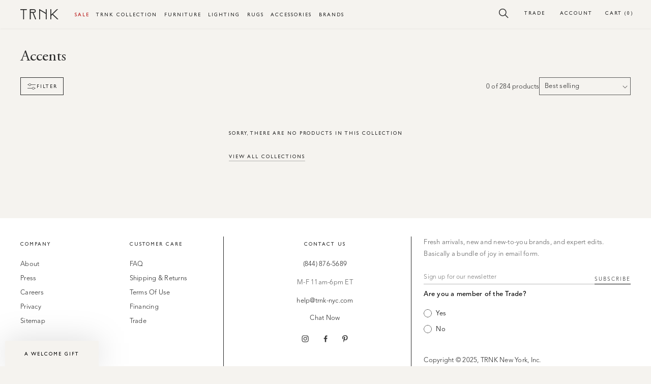

--- FILE ---
content_type: text/html; charset=utf-8
request_url: https://trnk-nyc.com/collections/accents/outdoor-furniture
body_size: 38741
content:
<!doctype html>
<!--[if IE 9]> <html class="ie9 no-js supports-no-cookies" lang="en"> <![endif]-->
<!-- [if (gt IE 9)|!(IE)]><! -->
<html class="no-js supports-no-cookies" lang="en">
  <!-- <![endif] -->
  <head>
    


    <meta charset="utf-8">
    <meta http-equiv="X-UA-Compatible" content="IE=edge">
    <meta name="viewport" content="width=device-width,initial-scale=1">
    <meta name="theme-color" content="">
    <link rel="canonical" href="https://trnk-nyc.com/collections/accents/outdoor-furniture">
    <link rel="preconnect" href="https://cdn.shopify.com" crossorigin>
    <link rel="mask-icon" href="//trnk-nyc.com/cdn/shop/t/196/assets/safari-pinned-tab.svg?v=115829723124741788501706077630" color="#5bbad5"><link rel="icon" type="image/png" href="//trnk-nyc.com/cdn/shop/files/trnk-icon-02.png?crop=center&height=32&v=1647546302&width=32"><meta name="msapplication-TileColor" content="#da532c">
    <meta name="theme-color" content="#ffffff">
    <meta name="theme-color" content="#ffffff">
    
<link rel="preconnect" href="https://fonts.shopifycdn.com" crossorigin><title>Accents | Unique Finishing Touches for Every Room
&ndash; Tagged &quot;outdoor-furniture&quot;&ndash; TRNK</title>

    <script src="//cdn.shopify.com/s/files/1/0382/4185/files/ajaxinate.js?937" type="text/javascript"></script>

    <link href="//maxcdn.bootstrapcdn.com/font-awesome/4.7.0/css/font-awesome.min.css" rel="stylesheet">
    
      <meta name="description" content="Complete your home decor with our accent collection. Explore a range of stylish and versatile pieces that add personality and charm to any space. Shop now!">
    

    

<meta property="og:site_name" content="TRNK">
<meta property="og:url" content="https://trnk-nyc.com/collections/accents/outdoor-furniture">
<meta property="og:title" content="Accents | Unique Finishing Touches for Every Room">
<meta property="og:type" content="website">
<meta property="og:description" content="Complete your home decor with our accent collection. Explore a range of stylish and versatile pieces that add personality and charm to any space. Shop now!"><meta property="og:image" content="http://trnk-nyc.com/cdn/shop/files/trnk-logo-minimal.png?v=1647279961">
  <meta property="og:image:secure_url" content="https://trnk-nyc.com/cdn/shop/files/trnk-logo-minimal.png?v=1647279961">
  <meta property="og:image:width" content="1101">
  <meta property="og:image:height" content="291"><meta name="twitter:card" content="summary_large_image">
<meta name="twitter:title" content="Accents | Unique Finishing Touches for Every Room">
<meta name="twitter:description" content="Complete your home decor with our accent collection. Explore a range of stylish and versatile pieces that add personality and charm to any space. Shop now!">

    

    <style>
  /* @font-face {
      font-family: "Gill Sans";
      font-weight: normal;
      font-style: normal;
      src: url('https://cdn.shopify.com/s/files/1/0011/8990/4435/files/gillsans.woff?v=1644620389') format('woff'),
              url('https://cdn.shopify.com/s/files/1/0011/8990/4435/files/gillsans.woff2?v=1644620390') format('woff2');
  } */
  @font-face {
      font-family: "Adobe Garamond Pro";
      font-weight: normal;
      font-style: normal;
      src: url('https://cdn.shopify.com/s/files/1/0011/8990/4435/files/AGaramondPro-Regular.woff?v=16446196579') format('woff'),
              url('https://cdn.shopify.com/s/files/1/0011/8990/4435/files/AGaramondPro-Regular.woff2?v=1644619657') format('woff2');
     font-display: swap;
  }
  @font-face {
      font-family: "Adobe Garamond Pro";
      font-weight: normal;
      font-style: italic;
      src: url('https://cdn.shopify.com/s/files/1/0011/8990/4435/files/AGaramondPro-Italic.woff?v=1644619657') format('woff'),
              url('https://cdn.shopify.com/s/files/1/0011/8990/4435/files/AGaramondPro-Italic.woff2?v=16446196579') format('woff2');
     font-display: swap;
  }
  @font-face {
      font-family: "Adobe Garamond Pro";
      font-weight: bold;
      font-style: normal;
      src: url('https://cdn.shopify.com/s/files/1/0011/8990/4435/files/AGaramondPro-Bold.woff?v=1644619657') format('woff'),
              url('https://cdn.shopify.com/s/files/1/0011/8990/4435/files/AGaramondPro-Bold.woff2?v=1644619657') format('woff2');
     font-display: swap;
  }
  /* @font-face {
    font-family: 'lg';
    src: url('//trnk-nyc.com/cdn/shop/t/196/assets/lg.eot?n1z373&151610');
    src: url('//trnk-nyc.com/cdn/shop/t/196/assets/lg.eot?%23iefixn1z373&151610') format("embedded-opentype"), url('//trnk-nyc.com/cdn/shop/t/196/assets/lg.woff?n1z373&151610') format("woff"), url('//trnk-nyc.com/cdn/shop/t/196/assets/lg.ttf?n1z373&151610') format("truetype"), url('//trnk-nyc.com/cdn/shop/t/196/assets/lg.svg?n1z373%23lg&v=140514387400902833441706077630') format("svg");
    font-weight: normal;
    font-style: normal;
  } */

  /* body:not(.loaded) * {
      color: #fff;
  } */

    :root {
        --color-black:       #292929;
        --color-grey-dark:   #242428;
        --color-grey-demi:   #E4DECD;
        --color-grey-medium: #E4DECD;
        --color-grey-light:  #F5F3EF;
        --color-grey-pale:   #F5F3EF;
        --color-white:       #ffffff;
        --color-error:       #492722;

        --color-nude-pale:   #F5F3EF; /*#faf7f4*/
        --color-nude-light:  #f1edec; /*#e8e4e2;*/
        --color-nude-medium: #E4DECD; /*#d6d2d0;*/
        --color-nude-dark:   #E4DECD;
        --color-green:  #9EA08E;

      --color-accent: --color-grey-light;
      --color-body-text: --color-black;
      --color-main-background: --color-white;
      --color-border: --color-grey-light;

      --font-heading: "Adobe Garamond Pro", Georgia, Times New Roman, Times, serif;
      --font-body: "Adobe Garamond Pro", Georgia, Times New Roman, Times, serif;
      --font-accent: "Gill Sans", Helvetica, Arial, sans-serif;

      --font-body-weight: 400;
      --font-body-style: normal;
      --font-body-bold-weight: 600;

      /* Icons */
      --icon-filter:  "//trnk-nyc.com/cdn/shop/t/196/assets/icon-filter.svg?v=61253045549199542511706077630";
      --icon-search:  "//trnk-nyc.com/cdn/shop/t/196/assets/icon-search.svg?v=108965688788315217941706077630";
      --icon-account: "//trnk-nyc.com/cdn/shop/t/196/assets/icon-account.svg?v=31971124040800926921706077630";
      --icon-cart:    "//trnk-nyc.com/cdn/shop/t/196/assets/icon-cart.svg?v=85327132014106803741706077630";

    }
</style>


    <script src="//trnk-nyc.com/cdn/shop/t/196/assets/constants.js?v=95358004781563950421706077630" defer="defer"></script>
    <script src="//trnk-nyc.com/cdn/shop/t/196/assets/pubsub.js?v=2921868252632587581706077630" defer="defer"></script>
    <script src="//trnk-nyc.com/cdn/shop/t/196/assets/global.js?v=54939145903281508041707212175" defer="defer"></script>
    <script src="https://ajax.googleapis.com/ajax/libs/jquery/3.7.1/jquery.min.js"></script>
    <script src="https://cdnjs.cloudflare.com/ajax/libs/slick-carousel/1.8.1/slick.min.js"></script>
    <script src="//trnk-nyc.com/cdn/shop/t/196/assets/custom.js?v=173144536139365009981763537697"></script>
    <script src="//trnk-nyc.com/cdn/shop/t/196/assets/layout-theme.js?v=95881759742720006171706077630" defer="defer"></script>
    <script src="//trnk-nyc.com/cdn/shop/t/196/assets/layout.theme-min.js?v=14931552437432402111706077630" defer="defer"></script>

    
    <script>window.performance && window.performance.mark && window.performance.mark('shopify.content_for_header.start');</script><meta name="google-site-verification" content="h2o_eDrued1rlELyxY4C5hF-o05CcRpPuhoO0ehi-yY">
<meta id="shopify-digital-wallet" name="shopify-digital-wallet" content="/1189904435/digital_wallets/dialog">
<meta name="shopify-checkout-api-token" content="43d9861bb46f8e49555be9868b1c5ca9">
<meta id="in-context-paypal-metadata" data-shop-id="1189904435" data-venmo-supported="true" data-environment="production" data-locale="en_US" data-paypal-v4="true" data-currency="USD">
<link rel="alternate" type="application/atom+xml" title="Feed" href="/collections/accents/outdoor-furniture.atom" />
<link rel="alternate" type="application/json+oembed" href="https://trnk-nyc.com/collections/accents/outdoor-furniture.oembed">
<script async="async" src="/checkouts/internal/preloads.js?locale=en-US"></script>
<script id="shopify-features" type="application/json">{"accessToken":"43d9861bb46f8e49555be9868b1c5ca9","betas":["rich-media-storefront-analytics"],"domain":"trnk-nyc.com","predictiveSearch":true,"shopId":1189904435,"locale":"en"}</script>
<script>var Shopify = Shopify || {};
Shopify.shop = "trnk.myshopify.com";
Shopify.locale = "en";
Shopify.currency = {"active":"USD","rate":"1.0"};
Shopify.country = "US";
Shopify.theme = {"name":"Nivara | Trnk V6 | 19\/11\/2025 ","id":126362091594,"schema_name":"Dawn","schema_version":"9.0.0","theme_store_id":null,"role":"main"};
Shopify.theme.handle = "null";
Shopify.theme.style = {"id":null,"handle":null};
Shopify.cdnHost = "trnk-nyc.com/cdn";
Shopify.routes = Shopify.routes || {};
Shopify.routes.root = "/";</script>
<script type="module">!function(o){(o.Shopify=o.Shopify||{}).modules=!0}(window);</script>
<script>!function(o){function n(){var o=[];function n(){o.push(Array.prototype.slice.apply(arguments))}return n.q=o,n}var t=o.Shopify=o.Shopify||{};t.loadFeatures=n(),t.autoloadFeatures=n()}(window);</script>
<script id="shop-js-analytics" type="application/json">{"pageType":"collection"}</script>
<script defer="defer" async type="module" src="//trnk-nyc.com/cdn/shopifycloud/shop-js/modules/v2/client.init-shop-cart-sync_D0dqhulL.en.esm.js"></script>
<script defer="defer" async type="module" src="//trnk-nyc.com/cdn/shopifycloud/shop-js/modules/v2/chunk.common_CpVO7qML.esm.js"></script>
<script type="module">
  await import("//trnk-nyc.com/cdn/shopifycloud/shop-js/modules/v2/client.init-shop-cart-sync_D0dqhulL.en.esm.js");
await import("//trnk-nyc.com/cdn/shopifycloud/shop-js/modules/v2/chunk.common_CpVO7qML.esm.js");

  window.Shopify.SignInWithShop?.initShopCartSync?.({"fedCMEnabled":true,"windoidEnabled":true});

</script>
<script>(function() {
  var isLoaded = false;
  function asyncLoad() {
    if (isLoaded) return;
    isLoaded = true;
    var urls = ["\/\/www.powr.io\/powr.js?powr-token=trnk.myshopify.com\u0026external-type=shopify\u0026shop=trnk.myshopify.com","https:\/\/app.easyquote.pw\/easyquote.js?url=https:\/\/app.easyquote.pw\u0026shop=trnk.myshopify.com","https:\/\/d23dclunsivw3h.cloudfront.net\/redirect-app.js?shop=trnk.myshopify.com","https:\/\/d1f2fgu0gyyyyh.cloudfront.net\/shopify-storefront.min.js?shop=trnk.myshopify.com","https:\/\/assets1.adroll.com\/shopify\/latest\/j\/shopify_rolling_bootstrap_v2.js?adroll_adv_id=NBBOXRHPC5A5BN7EHHRY3M\u0026adroll_pix_id=TDCSBWOMG5HYTNYIY6BJBD\u0026shop=trnk.myshopify.com","https:\/\/static.shareasale.com\/json\/shopify\/deduplication.js?shop=trnk.myshopify.com","https:\/\/static.shareasale.com\/json\/shopify\/shareasale-tracking.js?sasmid=56058\u0026ssmtid=19038\u0026shop=trnk.myshopify.com","https:\/\/s3-us-west-2.amazonaws.com\/unific-ipaas-cdn\/js\/unific-util-shopify.js?shop=trnk.myshopify.com","https:\/\/api-na1.hubapi.com\/scriptloader\/v1\/9410083.js?shop=trnk.myshopify.com"];
    for (var i = 0; i < urls.length; i++) {
      var s = document.createElement('script');
      s.type = 'text/javascript';
      s.async = true;
      s.src = urls[i];
      var x = document.getElementsByTagName('script')[0];
      x.parentNode.insertBefore(s, x);
    }
  };
  if(window.attachEvent) {
    window.attachEvent('onload', asyncLoad);
  } else {
    window.addEventListener('load', asyncLoad, false);
  }
})();</script>
<script id="__st">var __st={"a":1189904435,"offset":-18000,"reqid":"3338ccfc-ff22-4594-a70f-5a7c480058c2-1763837817","pageurl":"trnk-nyc.com\/collections\/accents\/outdoor-furniture","u":"5c06c9c487d8","p":"collection","rtyp":"collection","rid":87994728499};</script>
<script>window.ShopifyPaypalV4VisibilityTracking = true;</script>
<script id="form-persister">!function(){'use strict';const t='contact',e='new_comment',n=[[t,t],['blogs',e],['comments',e],[t,'customer']],o='password',r='form_key',c=['recaptcha-v3-token','g-recaptcha-response','h-captcha-response',o],s=()=>{try{return window.sessionStorage}catch{return}},i='__shopify_v',u=t=>t.elements[r],a=function(){const t=[...n].map((([t,e])=>`form[action*='/${t}']:not([data-nocaptcha='true']) input[name='form_type'][value='${e}']`)).join(',');var e;return e=t,()=>e?[...document.querySelectorAll(e)].map((t=>t.form)):[]}();function m(t){const e=u(t);a().includes(t)&&(!e||!e.value)&&function(t){try{if(!s())return;!function(t){const e=s();if(!e)return;const n=u(t);if(!n)return;const o=n.value;o&&e.removeItem(o)}(t);const e=Array.from(Array(32),(()=>Math.random().toString(36)[2])).join('');!function(t,e){u(t)||t.append(Object.assign(document.createElement('input'),{type:'hidden',name:r})),t.elements[r].value=e}(t,e),function(t,e){const n=s();if(!n)return;const r=[...t.querySelectorAll(`input[type='${o}']`)].map((({name:t})=>t)),u=[...c,...r],a={};for(const[o,c]of new FormData(t).entries())u.includes(o)||(a[o]=c);n.setItem(e,JSON.stringify({[i]:1,action:t.action,data:a}))}(t,e)}catch(e){console.error('failed to persist form',e)}}(t)}const f=t=>{if('true'===t.dataset.persistBound)return;const e=function(t,e){const n=function(t){return'function'==typeof t.submit?t.submit:HTMLFormElement.prototype.submit}(t).bind(t);return function(){let t;return()=>{t||(t=!0,(()=>{try{e(),n()}catch(t){(t=>{console.error('form submit failed',t)})(t)}})(),setTimeout((()=>t=!1),250))}}()}(t,(()=>{m(t)}));!function(t,e){if('function'==typeof t.submit&&'function'==typeof e)try{t.submit=e}catch{}}(t,e),t.addEventListener('submit',(t=>{t.preventDefault(),e()})),t.dataset.persistBound='true'};!function(){function t(t){const e=(t=>{const e=t.target;return e instanceof HTMLFormElement?e:e&&e.form})(t);e&&m(e)}document.addEventListener('submit',t),document.addEventListener('DOMContentLoaded',(()=>{const e=a();for(const t of e)f(t);var n;n=document.body,new window.MutationObserver((t=>{for(const e of t)if('childList'===e.type&&e.addedNodes.length)for(const t of e.addedNodes)1===t.nodeType&&'FORM'===t.tagName&&a().includes(t)&&f(t)})).observe(n,{childList:!0,subtree:!0,attributes:!1}),document.removeEventListener('submit',t)}))}()}();</script>
<script integrity="sha256-52AcMU7V7pcBOXWImdc/TAGTFKeNjmkeM1Pvks/DTgc=" data-source-attribution="shopify.loadfeatures" defer="defer" src="//trnk-nyc.com/cdn/shopifycloud/storefront/assets/storefront/load_feature-81c60534.js" crossorigin="anonymous"></script>
<script data-source-attribution="shopify.dynamic_checkout.dynamic.init">var Shopify=Shopify||{};Shopify.PaymentButton=Shopify.PaymentButton||{isStorefrontPortableWallets:!0,init:function(){window.Shopify.PaymentButton.init=function(){};var t=document.createElement("script");t.src="https://trnk-nyc.com/cdn/shopifycloud/portable-wallets/latest/portable-wallets.en.js",t.type="module",document.head.appendChild(t)}};
</script>
<script data-source-attribution="shopify.dynamic_checkout.buyer_consent">
  function portableWalletsHideBuyerConsent(e){var t=document.getElementById("shopify-buyer-consent"),n=document.getElementById("shopify-subscription-policy-button");t&&n&&(t.classList.add("hidden"),t.setAttribute("aria-hidden","true"),n.removeEventListener("click",e))}function portableWalletsShowBuyerConsent(e){var t=document.getElementById("shopify-buyer-consent"),n=document.getElementById("shopify-subscription-policy-button");t&&n&&(t.classList.remove("hidden"),t.removeAttribute("aria-hidden"),n.addEventListener("click",e))}window.Shopify?.PaymentButton&&(window.Shopify.PaymentButton.hideBuyerConsent=portableWalletsHideBuyerConsent,window.Shopify.PaymentButton.showBuyerConsent=portableWalletsShowBuyerConsent);
</script>
<script data-source-attribution="shopify.dynamic_checkout.cart.bootstrap">document.addEventListener("DOMContentLoaded",(function(){function t(){return document.querySelector("shopify-accelerated-checkout-cart, shopify-accelerated-checkout")}if(t())Shopify.PaymentButton.init();else{new MutationObserver((function(e,n){t()&&(Shopify.PaymentButton.init(),n.disconnect())})).observe(document.body,{childList:!0,subtree:!0})}}));
</script>
<link id="shopify-accelerated-checkout-styles" rel="stylesheet" media="screen" href="https://trnk-nyc.com/cdn/shopifycloud/portable-wallets/latest/accelerated-checkout-backwards-compat.css" crossorigin="anonymous">
<style id="shopify-accelerated-checkout-cart">
        #shopify-buyer-consent {
  margin-top: 1em;
  display: inline-block;
  width: 100%;
}

#shopify-buyer-consent.hidden {
  display: none;
}

#shopify-subscription-policy-button {
  background: none;
  border: none;
  padding: 0;
  text-decoration: underline;
  font-size: inherit;
  cursor: pointer;
}

#shopify-subscription-policy-button::before {
  box-shadow: none;
}

      </style>
<script id="sections-script" data-sections="header" defer="defer" src="//trnk-nyc.com/cdn/shop/t/196/compiled_assets/scripts.js?151610"></script>
<script>window.performance && window.performance.mark && window.performance.mark('shopify.content_for_header.end');</script>
    
<!-- Start of Judge.me Core -->
<link rel="dns-prefetch" href="https://cdn.judge.me/">
<script data-cfasync='false' class='jdgm-settings-script'>window.jdgmSettings={"pagination":5,"disable_web_reviews":false,"badge_no_review_text":"No reviews","badge_n_reviews_text":"{{ n }} review/reviews","badge_star_color":"#339999","hide_badge_preview_if_no_reviews":true,"badge_hide_text":true,"enforce_center_preview_badge":false,"widget_title":"Customer Reviews","widget_open_form_text":"Write a review","widget_close_form_text":"Cancel review","widget_refresh_page_text":"Refresh page","widget_summary_text":"Based on {{ number_of_reviews }} review/reviews","widget_no_review_text":"Be the first to write a review","widget_name_field_text":"Name","widget_verified_name_field_text":"Verified Name (public)","widget_name_placeholder_text":"Enter your name (public)","widget_required_field_error_text":"This field is required.","widget_email_field_text":"Email","widget_verified_email_field_text":"Verified Email (private, can not be edited)","widget_email_placeholder_text":"Enter your email (private)","widget_email_field_error_text":"Please enter a valid email address.","widget_rating_field_text":"Rating","widget_review_title_field_text":"Review Title","widget_review_title_placeholder_text":"Give your review a title","widget_review_body_field_text":"Review","widget_review_body_placeholder_text":"Write your comments here","widget_pictures_field_text":"Picture/Video (optional)","widget_submit_review_text":"Submit Review","widget_submit_verified_review_text":"Submit Verified Review","widget_submit_success_msg_with_auto_publish":"Thank you! Please refresh the page in a few moments to see your review. You can remove or edit your review by logging into \u003ca href='https://judge.me/login' target='_blank' rel='nofollow noopener'\u003eJudge.me\u003c/a\u003e","widget_submit_success_msg_no_auto_publish":"Thank you! Your review will be published as soon as it is approved by the shop admin. You can remove or edit your review by logging into \u003ca href='https://judge.me/login' target='_blank' rel='nofollow noopener'\u003eJudge.me\u003c/a\u003e","widget_show_default_reviews_out_of_total_text":"Showing {{ n_reviews_shown }} out of {{ n_reviews }} reviews.","widget_show_all_link_text":"Show all","widget_show_less_link_text":"Show less","widget_author_said_text":"{{ reviewer_name }} said:","widget_days_text":"{{ n }} days ago","widget_weeks_text":"{{ n }} week/weeks ago","widget_months_text":"{{ n }} month/months ago","widget_years_text":"{{ n }} year/years ago","widget_yesterday_text":"Yesterday","widget_today_text":"Today","widget_replied_text":"\u003e\u003e {{ shop_name }} replied:","widget_read_more_text":"Read more","widget_rating_filter_see_all_text":"See all reviews","widget_sorting_most_recent_text":"Most Recent","widget_sorting_highest_rating_text":"Highest Rating","widget_sorting_lowest_rating_text":"Lowest Rating","widget_sorting_with_pictures_text":"Only Pictures","widget_sorting_most_helpful_text":"Most Helpful","widget_open_question_form_text":"Ask a question","widget_reviews_subtab_text":"Reviews","widget_questions_subtab_text":"Questions","widget_question_label_text":"Question","widget_answer_label_text":"Answer","widget_question_placeholder_text":"Write your question here","widget_submit_question_text":"Submit Question","widget_question_submit_success_text":"Thank you for your question! We will notify you once it gets answered.","widget_star_color":"#339999","verified_badge_text":"Verified","verified_badge_placement":"left-of-reviewer-name","widget_hide_border":false,"widget_social_share":false,"widget_thumb":false,"widget_review_location_show":false,"widget_location_format":"country_iso_code","all_reviews_include_out_of_store_products":true,"all_reviews_out_of_store_text":"(out of store)","all_reviews_product_name_prefix_text":"about","enable_review_pictures":false,"enable_question_anwser":false,"widget_product_reviews_subtab_text":"Product Reviews","widget_shop_reviews_subtab_text":"Shop Reviews","widget_sorting_pictures_first_text":"Pictures First","floating_tab_button_name":"★ Judge.me Reviews","floating_tab_title":"Let customers speak for us","floating_tab_url":"","floating_tab_url_enabled":true,"all_reviews_text_badge_text":"Customers rate us {{ shop.metafields.judgeme.all_reviews_rating | round: 1 }}/5 based on {{ shop.metafields.judgeme.all_reviews_count }} reviews.","all_reviews_text_badge_text_branded_style":"{{ shop.metafields.judgeme.all_reviews_rating | round: 1 }} out of 5 stars based on {{ shop.metafields.judgeme.all_reviews_count }} reviews","all_reviews_text_badge_url":"","featured_carousel_title":"Let customers speak for us","featured_carousel_count_text":"from {{ n }} reviews","featured_carousel_url":"","verified_count_badge_url":"","widget_star_use_custom_color":true,"picture_reminder_submit_button":"Upload Pictures","widget_sorting_videos_first_text":"Videos First","widget_review_pending_text":"Pending","remove_microdata_snippet":true,"preview_badge_no_question_text":"No questions","preview_badge_n_question_text":"{{ number_of_questions }} question/questions","widget_search_bar_placeholder":"Search reviews","widget_sorting_verified_only_text":"Verified only","featured_carousel_more_reviews_button_text":"Read more reviews","featured_carousel_view_product_button_text":"View product","all_reviews_page_load_more_text":"Load More Reviews","widget_public_name_text":"displayed publicly like","default_reviewer_name_has_non_latin":true,"widget_reviewer_anonymous":"Anonymous","medals_widget_title":"Judge.me Review Medals","widget_invalid_yt_video_url_error_text":"Not a YouTube video URL","widget_max_length_field_error_text":"Please enter no more than {0} characters.","widget_verified_by_shop_text":"Verified by Shop","widget_load_with_code_splitting":true,"widget_ugc_title":"Made by us, Shared by you","widget_ugc_subtitle":"Tag us to see your picture featured in our page","widget_ugc_primary_button_text":"Buy Now","widget_ugc_secondary_button_text":"Load More","widget_ugc_reviews_button_text":"View Reviews","widget_rating_metafield_value_type":true,"widget_summary_average_rating_text":"{{ average_rating }} out of 5","widget_media_grid_title":"Customer photos \u0026 videos","widget_media_grid_see_more_text":"See more","widget_verified_by_judgeme_text":"Verified by Judge.me","widget_verified_by_judgeme_text_in_store_medals":"Verified by Judge.me","widget_media_field_exceed_quantity_message":"Sorry, we can only accept {{ max_media }} for one review.","widget_media_field_exceed_limit_message":"{{ file_name }} is too large, please select a {{ media_type }} less than {{ size_limit }}MB.","widget_review_submitted_text":"Review Submitted!","widget_question_submitted_text":"Question Submitted!","widget_close_form_text_question":"Cancel","widget_write_your_answer_here_text":"Write your answer here","widget_show_collected_by_judgeme":true,"widget_collected_by_judgeme_text":"collected by Judge.me","widget_load_more_text":"Load More","widget_full_review_text":"Full Review","widget_read_more_reviews_text":"Read More Reviews","widget_read_questions_text":"Read Questions","widget_questions_and_answers_text":"Questions \u0026 Answers","widget_verified_by_text":"Verified by","widget_number_of_reviews_text":"{{ number_of_reviews }} reviews","widget_back_button_text":"Back","widget_next_button_text":"Next","widget_custom_forms_filter_button":"Filters","custom_forms_style":"vertical","how_reviews_are_collected":"How reviews are collected?","widget_gdpr_statement":"How we use your data: We’ll only contact you about the review you left, and only if necessary. By submitting your review, you agree to Judge.me’s \u003ca href='https://judge.me/terms' target='_blank' rel='nofollow noopener'\u003eterms\u003c/a\u003e, \u003ca href='https://judge.me/privacy' target='_blank' rel='nofollow noopener'\u003eprivacy\u003c/a\u003e and \u003ca href='https://judge.me/content-policy' target='_blank' rel='nofollow noopener'\u003econtent\u003c/a\u003e policies.","preview_badge_product_page_install_preference":true,"platform":"shopify","branding_url":"https://judge.me/reviews/trnk.myshopify.com","branding_text":"Powered by Judge.me","locale":"en","reply_name":"TRNK","widget_version":"3.0","footer":true,"autopublish":true,"review_dates":true,"enable_custom_form":false,"shop_use_review_site":true,"can_be_branded":true};</script> <style class='jdgm-settings-style'>.jdgm-xx{left:0}:root{--jdgm-primary-color:#399;--jdgm-secondary-color:rgba(51,153,153,0.1);--jdgm-star-color:#399;--jdgm-write-review-text-color:white;--jdgm-write-review-bg-color:#339999;--jdgm-paginate-color:#399;--jdgm-border-radius:0}.jdgm-histogram__bar-content{background-color:#399}.jdgm-rev[data-verified-buyer=true] .jdgm-rev__icon.jdgm-rev__icon:after,.jdgm-rev__buyer-badge.jdgm-rev__buyer-badge{color:white;background-color:#399}.jdgm-review-widget--small .jdgm-gallery.jdgm-gallery .jdgm-gallery__thumbnail-link:nth-child(8) .jdgm-gallery__thumbnail-wrapper.jdgm-gallery__thumbnail-wrapper:before{content:"See more"}@media only screen and (min-width: 768px){.jdgm-gallery.jdgm-gallery .jdgm-gallery__thumbnail-link:nth-child(8) .jdgm-gallery__thumbnail-wrapper.jdgm-gallery__thumbnail-wrapper:before{content:"See more"}}.jdgm-preview-badge .jdgm-star.jdgm-star{color:#339999}.jdgm-prev-badge[data-average-rating='0.00']{display:none !important}.jdgm-prev-badge__text{display:none !important}.jdgm-author-all-initials{display:none !important}.jdgm-author-last-initial{display:none !important}.jdgm-rev-widg__title{visibility:hidden}.jdgm-rev-widg__summary-text{visibility:hidden}.jdgm-prev-badge__text{visibility:hidden}.jdgm-rev__replier:before{content:'trnk-nyc.com'}.jdgm-rev__prod-link-prefix:before{content:'about'}.jdgm-rev__out-of-store-text:before{content:'(out of store)'}@media only screen and (min-width: 768px){.jdgm-rev__pics .jdgm-rev_all-rev-page-picture-separator,.jdgm-rev__pics .jdgm-rev__product-picture{display:none}}@media only screen and (max-width: 768px){.jdgm-rev__pics .jdgm-rev_all-rev-page-picture-separator,.jdgm-rev__pics .jdgm-rev__product-picture{display:none}}.jdgm-preview-badge[data-template="collection"]{display:none !important}.jdgm-preview-badge[data-template="index"]{display:none !important}.jdgm-review-widget[data-from-snippet="true"]{display:none !important}.jdgm-verified-count-badget[data-from-snippet="true"]{display:none !important}.jdgm-carousel-wrapper[data-from-snippet="true"]{display:none !important}.jdgm-all-reviews-text[data-from-snippet="true"]{display:none !important}.jdgm-medals-section[data-from-snippet="true"]{display:none !important}.jdgm-ugc-media-wrapper[data-from-snippet="true"]{display:none !important}
</style>

  
  
  
  <style class='jdgm-miracle-styles'>
  @-webkit-keyframes jdgm-spin{0%{-webkit-transform:rotate(0deg);-ms-transform:rotate(0deg);transform:rotate(0deg)}100%{-webkit-transform:rotate(359deg);-ms-transform:rotate(359deg);transform:rotate(359deg)}}@keyframes jdgm-spin{0%{-webkit-transform:rotate(0deg);-ms-transform:rotate(0deg);transform:rotate(0deg)}100%{-webkit-transform:rotate(359deg);-ms-transform:rotate(359deg);transform:rotate(359deg)}}@font-face{font-family:'JudgemeStar';src:url("[data-uri]") format("woff");font-weight:normal;font-style:normal}.jdgm-star{font-family:'JudgemeStar';display:inline !important;text-decoration:none !important;padding:0 4px 0 0 !important;margin:0 !important;font-weight:bold;opacity:1;-webkit-font-smoothing:antialiased;-moz-osx-font-smoothing:grayscale}.jdgm-star:hover{opacity:1}.jdgm-star:last-of-type{padding:0 !important}.jdgm-star.jdgm--on:before{content:"\e000"}.jdgm-star.jdgm--off:before{content:"\e001"}.jdgm-star.jdgm--half:before{content:"\e002"}.jdgm-widget *{margin:0;line-height:1.4;-webkit-box-sizing:border-box;-moz-box-sizing:border-box;box-sizing:border-box;-webkit-overflow-scrolling:touch}.jdgm-hidden{display:none !important;visibility:hidden !important}.jdgm-temp-hidden{display:none}.jdgm-spinner{width:40px;height:40px;margin:auto;border-radius:50%;border-top:2px solid #eee;border-right:2px solid #eee;border-bottom:2px solid #eee;border-left:2px solid #ccc;-webkit-animation:jdgm-spin 0.8s infinite linear;animation:jdgm-spin 0.8s infinite linear}.jdgm-prev-badge{display:block !important}

</style>


  
  
   


<script data-cfasync='false' class='jdgm-script'>
!function(e){window.jdgm=window.jdgm||{},jdgm.CDN_HOST="https://cdn.judge.me/",
jdgm.docReady=function(d){(e.attachEvent?"complete"===e.readyState:"loading"!==e.readyState)?
setTimeout(d,0):e.addEventListener("DOMContentLoaded",d)},jdgm.loadCSS=function(d,t,o,s){
!o&&jdgm.loadCSS.requestedUrls.indexOf(d)>=0||(jdgm.loadCSS.requestedUrls.push(d),
(s=e.createElement("link")).rel="stylesheet",s.class="jdgm-stylesheet",s.media="nope!",
s.href=d,s.onload=function(){this.media="all",t&&setTimeout(t)},e.body.appendChild(s))},
jdgm.loadCSS.requestedUrls=[],jdgm.loadJS=function(e,d){var t=new XMLHttpRequest;
t.onreadystatechange=function(){4===t.readyState&&(Function(t.response)(),d&&d(t.response))},
t.open("GET",e),t.send()},jdgm.docReady((function(){(window.jdgmLoadCSS||e.querySelectorAll(
".jdgm-widget, .jdgm-all-reviews-page").length>0)&&(jdgmSettings.widget_load_with_code_splitting?
parseFloat(jdgmSettings.widget_version)>=3?jdgm.loadCSS(jdgm.CDN_HOST+"widget_v3/base.css"):
jdgm.loadCSS(jdgm.CDN_HOST+"widget/base.css"):jdgm.loadCSS(jdgm.CDN_HOST+"shopify_v2.css"),
jdgm.loadJS(jdgm.CDN_HOST+"loader.js"))}))}(document);
</script>

<noscript><link rel="stylesheet" type="text/css" media="all" href="https://cdn.judge.me/shopify_v2.css"></noscript>
<!-- End of Judge.me Core -->


    <script>

  
  (function() {
      class Ultimate_Shopify_DataLayer {
        constructor() {
          window.dataLayer = window.dataLayer || []; 
          
          // use a prefix of events name
          this.eventPrefix = '';

          //Keep the value false to get non-formatted product ID
          this.formattedItemId = true; 

          // data schema
          this.dataSchema = {
            ecommerce: {
                show: true
            },
            dynamicRemarketing: {
                show: false,
                business_vertical: 'retail'
            }
          }


          // quick view selectors
          this.quickViewSelector = {
            'quickViewElement': '',
            'gridItemSelector': '',
            'productLinkSelector': 'a[href*="/products/"]'
          }

          // mini cart button selector
          this.miniCartButton = [
            'a[href="/cart"]', 
          ];
          this.miniCartAppersOn = 'click';


          // begin checkout buttons/links selectors
          this.beginCheckoutButtons = [
            'input[name="checkout"]',
            'button[name="checkout"]',
            'a[href="/checkout"]',
            '.additional-checkout-buttons',
          ];

          // direct checkout button selector
          this.shopifyDirectCheckoutButton = [
            '.shopify-payment-button'
          ]

          //Keep the value true if Add to Cart redirects to the cart page
          this.isAddToCartRedirect = false;
          
          // keep the value false if cart items increment/decrement/remove refresh page 
          this.isAjaxCartIncrementDecrement = true;
          

          // Caution: Do not modify anything below this line, as it may result in it not functioning correctly.
          this.cart = {"note":null,"attributes":{},"original_total_price":0,"total_price":0,"total_discount":0,"total_weight":0.0,"item_count":0,"items":[],"requires_shipping":false,"currency":"USD","items_subtotal_price":0,"cart_level_discount_applications":[],"checkout_charge_amount":0}
          this.countryCode = "US";
          this.storeURL = "https://trnk-nyc.com";
          localStorage.setItem('shopCountryCode', this.countryCode);
          this.collectData(); 
          this.itemsList = [];
        }

        updateCart() {
          fetch("/cart.js")
          .then((response) => response.json())
          .then((data) => {
            this.cart = data;
          });
        }

       debounce(delay) {         
          let timeoutId;
          return function(func) {
            const context = this;
            const args = arguments;
            
            clearTimeout(timeoutId);
            
            timeoutId = setTimeout(function() {
              func.apply(context, args);
            }, delay);
          };
        }

        eventConsole(eventName, eventData) {
          const css1 = 'background: red; color: #fff; font-size: normal; border-radius: 3px 0 0 3px; padding: 3px 4px;';
          const css2 = 'background-color: blue; color: #fff; font-size: normal; border-radius: 0 3px 3px 0; padding: 3px 4px;';
          console.log('%cGTM DataLayer Event:%c' + eventName, css1, css2, eventData);
        }

        collectData() { 
            this.customerData();
            this.ajaxRequestData();
            this.searchPageData();
            this.miniCartData();
            this.beginCheckoutData();
  
            
  
            
  
            
              this.collectionsPageData();
            
            

            this.quickViewData();
            this.selectItemData(); 
            this.formData();
            this.phoneClickData();
            this.emailClickData();
            this.loginRegisterData();
        }        

        //logged-in customer data 
        customerData() {
            const currentUser = {};
            

            if (currentUser.email) {
              currentUser.hash_email = "e3b0c44298fc1c149afbf4c8996fb92427ae41e4649b934ca495991b7852b855"
            }

            if (currentUser.phone) {
              currentUser.hash_phone = "e3b0c44298fc1c149afbf4c8996fb92427ae41e4649b934ca495991b7852b855"
            }

            window.dataLayer = window.dataLayer || [];
            dataLayer.push({
              customer: currentUser
            });
        }

        // add_to_cart, remove_from_cart, search
        ajaxRequestData() {
          const self = this;
          
          // handle non-ajax add to cart
          if(this.isAddToCartRedirect) {
            document.addEventListener('submit', function(event) {
              const addToCartForm = event.target.closest('form[action="/cart/add"]');
              if(addToCartForm) {
                event.preventDefault();
                
                const formData = new FormData(addToCartForm);
            
                fetch(window.Shopify.routes.root + 'cart/add.js', {
                  method: 'POST',
                  body: formData
                })
                .then(response => {
                    window.location.href = "/cart";
                })
                .catch((error) => {
                  console.error('Error:', error);
                });
              }
            });
          }
          
          // fetch
          let originalFetch = window.fetch;
          let debounce = this.debounce(800);
          
          window.fetch = function () {
            return originalFetch.apply(this, arguments).then((response) => {
              if (response.ok) {
                let cloneResponse = response.clone();
                let requestURL = arguments[0]['url'] || arguments[0];
                
                if(/.*\/search\/?.*\?.*q=.+/.test(requestURL) && !requestURL.includes('&requestFrom=uldt')) {   
                  const queryString = requestURL.split('?')[1];
                  const urlParams = new URLSearchParams(queryString);
                  const search_term = urlParams.get("q");

                  debounce(function() {
                    fetch(`${self.storeURL}/search/suggest.json?q=${search_term}&resources[type]=product&requestFrom=uldt`)
                      .then(res => res.json())
                      .then(function(data) {
                            const products = data.resources.results.products;
                            if(products.length) {
                              const fetchRequests = products.map(product =>
                                fetch(`${self.storeURL}/${product.url.split('?')[0]}.js`)
                                  .then(response => response.json())
                                  .catch(error => console.error('Error fetching:', error))
                              );

                              Promise.all(fetchRequests)
                                .then(products => {
                                    const items = products.map((product) => {
                                      return {
                                        product_id: product.id,
                                        product_title: product.title,
                                        variant_id: product.variants[0].id,
                                        variant_title: product.variants[0].title,
                                        vendor: product.vendor,
                                        total_discount: 0,
                                        final_price: product.price_min,
                                        product_type: product.type, 
                                        quantity: 1
                                      }
                                    });

                                    self.ecommerceDataLayer('search', {search_term, items});
                                })
                            }else {
                              self.ecommerceDataLayer('search', {search_term, items: []});
                            }
                      });
                  });
                }
                else if (requestURL.includes("/cart/add")) {
                  cloneResponse.text().then((text) => {
                    let data = JSON.parse(text);

                    if(data.items && Array.isArray(data.items)) {
                      data.items.forEach(function(item) {
                         self.ecommerceDataLayer('add_to_cart', {items: [item]});
                      })
                    } else {
                      self.ecommerceDataLayer('add_to_cart', {items: [data]});
                    }
                    self.updateCart();
                  });
                }else if(requestURL.includes("/cart/change") || requestURL.includes("/cart/update")) {
                  
                   cloneResponse.text().then((text) => {
                     
                    let newCart = JSON.parse(text);
                    let newCartItems = newCart.items;
                    let oldCartItems = self.cart.items;

                    for(let i = 0; i < oldCartItems.length; i++) {
                      let item = oldCartItems[i];
                      let newItem = newCartItems.find(newItems => newItems.id === item.id);


                      if(newItem) {

                        if(newItem.quantity > item.quantity) {
                          // cart item increment
                          let quantity = (newItem.quantity - item.quantity);
                          let updatedItem = {...item, quantity}
                          self.ecommerceDataLayer('add_to_cart', {items: [updatedItem]});
                          self.updateCart(); 

                        }else if(newItem.quantity < item.quantity) {
                          // cart item decrement
                          let quantity = (item.quantity - newItem.quantity);
                          let updatedItem = {...item, quantity}
                          self.ecommerceDataLayer('remove_from_cart', {items: [updatedItem]});
                          self.updateCart(); 
                        }
                        

                      }else {
                        self.ecommerceDataLayer('remove_from_cart', {items: [item]});
                        self.updateCart(); 
                      }
                    }
                     
                  });
                }
              }
              return response;
            });
          }
          // end fetch 


          //xhr
          var origXMLHttpRequest = XMLHttpRequest;
          XMLHttpRequest = function() {
            var requestURL;
    
            var xhr = new origXMLHttpRequest();
            var origOpen = xhr.open;
            var origSend = xhr.send;
            
            // Override the `open` function.
            xhr.open = function(method, url) {
                requestURL = url;
                return origOpen.apply(this, arguments);
            };
    
    
            xhr.send = function() {
    
                // Only proceed if the request URL matches what we're looking for.
                if (requestURL.includes("/cart/add") || requestURL.includes("/cart/change") || /.*\/search\/?.*\?.*q=.+/.test(requestURL)) {
        
                    xhr.addEventListener('load', function() {
                        if (xhr.readyState === 4) {
                            if (xhr.status >= 200 && xhr.status < 400) { 

                              if(/.*\/search\/?.*\?.*q=.+/.test(requestURL) && !requestURL.includes('&requestFrom=uldt')) {
                                const queryString = requestURL.split('?')[1];
                                const urlParams = new URLSearchParams(queryString);
                                const search_term = urlParams.get("q");

                                debounce(function() {
                                    fetch(`${self.storeURL}/search/suggest.json?q=${search_term}&resources[type]=product&requestFrom=uldt`)
                                      .then(res => res.json())
                                      .then(function(data) {
                                            const products = data.resources.results.products;
                                            if(products.length) {
                                              const fetchRequests = products.map(product =>
                                                fetch(`${self.storeURL}/${product.url.split('?')[0]}.js`)
                                                  .then(response => response.json())
                                                  .catch(error => console.error('Error fetching:', error))
                                              );
                
                                              Promise.all(fetchRequests)
                                                .then(products => {
                                                    const items = products.map((product) => {
                                                      return {
                                                        product_id: product.id,
                                                        product_title: product.title,
                                                        variant_id: product.variants[0].id,
                                                        variant_title: product.variants[0].title,
                                                        vendor: product.vendor,
                                                        total_discount: 0,
                                                        final_price: product.price_min,
                                                        product_type: product.type, 
                                                        quantity: 1
                                                      }
                                                    });
                
                                                    self.ecommerceDataLayer('search', {search_term, items});
                                                })
                                            }else {
                                              self.ecommerceDataLayer('search', {search_term, items: []});
                                            }
                                      });
                                  });

                              }

                              else if(requestURL.includes("/cart/add")) {
                                  const data = JSON.parse(xhr.responseText);

                                  if(data.items && Array.isArray(data.items)) {
                                    data.items.forEach(function(item) {
                                        self.ecommerceDataLayer('add_to_cart', {items: [item]});
                                      })
                                  } else {
                                    self.ecommerceDataLayer('add_to_cart', {items: [data]});
                                  }
                                  self.updateCart();
                                 
                               }else if(requestURL.includes("/cart/change")) {
                                 
                                  const newCart = JSON.parse(xhr.responseText);
                                  const newCartItems = newCart.items;
                                  let oldCartItems = self.cart.items;
              
                                  for(let i = 0; i < oldCartItems.length; i++) {
                                    let item = oldCartItems[i];
                                    let newItem = newCartItems.find(newItems => newItems.id === item.id);
              
              
                                    if(newItem) {
                                      if(newItem.quantity > item.quantity) {
                                        // cart item increment
                                        let quantity = (newItem.quantity - item.quantity);
                                        let updatedItem = {...item, quantity}
                                        self.ecommerceDataLayer('add_to_cart', {items: [updatedItem]});
                                        self.updateCart(); 
              
                                      }else if(newItem.quantity < item.quantity) {
                                        // cart item decrement
                                        let quantity = (item.quantity - newItem.quantity);
                                        let updatedItem = {...item, quantity}
                                        self.ecommerceDataLayer('remove_from_cart', {items: [updatedItem]});
                                        self.updateCart(); 
                                      }
                                      
              
                                    }else {
                                      self.ecommerceDataLayer('remove_from_cart', {items: [item]});
                                      self.updateCart(); 
                                    }
                                  }
                               }          
                            }
                        }
                    });
                }
    
                return origSend.apply(this, arguments);
            };
    
            return xhr;
          }; 
          //end xhr
        }

        // search event from search page
        searchPageData() {
          const self = this;
          let pageUrl = window.location.href;
          
          if(/.+\/search\?.*\&?q=.+/.test(pageUrl)) {   
            const queryString = pageUrl.split('?')[1];
            const urlParams = new URLSearchParams(queryString);
            const search_term = urlParams.get("q");
                
            fetch(`https://trnk-nyc.com/search/suggest.json?q=${search_term}&resources[type]=product&requestFrom=uldt`)
            .then(res => res.json())
            .then(function(data) {
                  const products = data.resources.results.products;
                  if(products.length) {
                    const fetchRequests = products.map(product =>
                      fetch(`${self.storeURL}/${product.url.split('?')[0]}.js`)
                        .then(response => response.json())
                        .catch(error => console.error('Error fetching:', error))
                    );
                    Promise.all(fetchRequests)
                    .then(products => {
                        const items = products.map((product) => {
                            return {
                            product_id: product.id,
                            product_title: product.title,
                            variant_id: product.variants[0].id,
                            variant_title: product.variants[0].title,
                            vendor: product.vendor,
                            total_discount: 0,
                            final_price: product.price_min,
                            product_type: product.type, 
                            quantity: 1
                            }
                        });

                        self.ecommerceDataLayer('search', {search_term, items});
                    });
                  }else {
                    self.ecommerceDataLayer('search', {search_term, items: []});
                  }
            });
          }
        }

        // view_cart
        miniCartData() {
          if(this.miniCartButton.length) {
            let self = this;
            if(this.miniCartAppersOn === 'hover') {
              this.miniCartAppersOn = 'mouseenter';
            }
            this.miniCartButton.forEach((selector) => {
              let miniCartButtons = document.querySelectorAll(selector);
              miniCartButtons.forEach((miniCartButton) => {
                  miniCartButton.addEventListener(self.miniCartAppersOn, () => {
                    self.ecommerceDataLayer('view_cart', self.cart);
                  });
              })
            });
          }
        }

        // begin_checkout
        beginCheckoutData() {
          let self = this;
          document.addEventListener('pointerdown', (event) => {
            let targetElement = event.target.closest(self.beginCheckoutButtons.join(', '));
            if(targetElement) {
              self.ecommerceDataLayer('begin_checkout', self.cart);
            }
          });
        }

        // view_cart, add_to_cart, remove_from_cart
        viewCartPageData() {
          
          this.ecommerceDataLayer('view_cart', this.cart);

          //if cart quantity chagne reload page 
          if(!this.isAjaxCartIncrementDecrement) {
            const self = this;
            document.addEventListener('pointerdown', (event) => {
              const target = event.target.closest('a[href*="/cart/change?"]');
              if(target) {
                const linkUrl = target.getAttribute('href');
                const queryString = linkUrl.split("?")[1];
                const urlParams = new URLSearchParams(queryString);
                const newQuantity = urlParams.get("quantity");
                const line = urlParams.get("line");
                const cart_id = urlParams.get("id");
        
                
                if(newQuantity && (line || cart_id)) {
                  let item = line ? {...self.cart.items[line - 1]} : self.cart.items.find(item => item.key === cart_id);
        
                  let event = 'add_to_cart';
                  if(newQuantity < item.quantity) {
                    event = 'remove_from_cart';
                  }
        
                  let quantity = Math.abs(newQuantity - item.quantity);
                  item['quantity'] = quantity;
        
                  self.ecommerceDataLayer(event, {items: [item]});
                }
              }
            });
          }
        }

        productSinglePage() {
        
        }

        collectionsPageData() {
          var ecommerce = {
            'items': [
              
              ]
          };

          this.itemsList = ecommerce.items;
          ecommerce['item_list_id'] = 87994728499
          ecommerce['item_list_name'] = "Accents"

          this.ecommerceDataLayer('view_item_list', ecommerce);
        }
        
        
        // add to wishlist
        quickViewData() {
          if(this.quickViewSelector.quickViewElement && this.quickViewSelector.gridItemSelector && this.quickViewSelector.productLinkSelector) {
            const self = this;
            document.addEventListener('pointerdown', (event) => {
              let target = event.target;
              if(target.closest(self.quickViewSelector.quickViewElement)) {
                let requestURL = undefined;
                let itemElement = target.closest(this.quickViewSelector.gridItemSelector );
                
                if(itemElement) {
                  let linkElement = itemElement.querySelector(self.quickViewSelector.productLinkSelector); 
                  if(linkElement) {
                    let link = linkElement.getAttribute('href').replace(/\?.+/g, '');
                    if(link && /\/products\/[^/]+$/.test(link)) {
                      requestURL = link;
                    }
                  }
                }   
                
                if(requestURL) {
                    fetch(requestURL + '.json')
                      .then(res => res.json())
                      .then(result => {
                        let data = result.product;                    
                        if(data) {
                          let dataLayerData = {
                            product_id: data.id,
                            variant_id: data.variants[0].id,
                            product_title: data.title,
                            quantity: 1,
                            final_price: parseFloat(data.variants[0].price) * 100,
                            total_discount: 0,
                            product_type: data.product_type,
                            vendor: data.vendor,
                            variant_title: (data.variants[0].title !== 'Default Title') ? data.variants[0].title : undefined,
                            sku: data.variants[0].sku,
                          }
  
                          self.ecommerceDataLayer('view_item', {items: [dataLayerData]});
                          self.quickViewVariants = data.variants;
                          self.quickViewedItem = dataLayerData;
                        }
                      });
                  }
              }
            });

            
              if(this.shopifyDirectCheckoutButton.length) {
                let self = this;
                document.addEventListener('pointerdown', (event) => {
                  let target = event.target;
                  let checkoutButton = event.target.closest(this.shopifyDirectCheckoutButton.join(', '));
                  
                  if(self.quickViewVariants && self.quickViewedItem && self.quickViewVariants.length && checkoutButton) {

                    let checkoutForm = checkoutButton.closest('form[action*="/cart/add"]');
                    if(checkoutForm) {
                        let quantity = 1;
                        let varientInput = checkoutForm.querySelector('input[name="id"]');
                        let quantitySelector = checkoutForm.getAttribute('id');

                        if(quantitySelector) {
                          let quentityInput = document.querySelector('input[name="quantity"][form="'+quantitySelector+'"]');
                          if(quentityInput) {
                              quantity = +quentityInput.value;
                          }
                        }

                        if(varientInput) {
                            let variant_id = parseInt(varientInput.value);

                            if(variant_id) {
                                const variant = self.quickViewVariants.find(item => item.id === +variant_id);
                                if(variant && self.quickViewedItem) {
                                    self.quickViewedItem['variant_id'] = variant_id;
                                    self.quickViewedItem['variant_title'] = variant.title;
                                    self.quickViewedItem['final_price'] = parseFloat(variant.price) * 100;
                                    self.quickViewedItem['quantity'] = quantity; 
    
                                    self.ecommerceDataLayer('add_to_cart', {items: [self.quickViewedItem]});
                                    self.ecommerceDataLayer('begin_checkout', {items: [self.quickViewedItem]});
                                }
                            }
                        }
                    }

                  }
                }); 
            }
            
          }
        }

        // select_item events
        selectItemData() {
          
          const self = this;
          const items = this.itemsList;

                      
            document.addEventListener('pointerdown', function(event) {
                            
              const productLink = event.target.closest('a[href*="/products/"]');

              if(productLink) {
                  const linkUrl = productLink.getAttribute('href');

                  const matchProduct = (item) => {
                    var itemSlug = (item.url.split('/products/')[1]).split('#')[0].split('?')[0].trim();
                    var linkUrlItemSlug = (linkUrl.split('/products/')[1]).split('#')[0].split('?')[0].trim();
                    
                    return itemSlug === linkUrlItemSlug;  
                  }
                
                  const item = items.find(matchProduct);
                  const index = items.findIndex(matchProduct);
                
                  if(item) {
                    self.ecommerceDataLayer('select_item', {items: [{...item, index: index}]});
                  }
              }
            });
          

          // select item on varient change
          document.addEventListener('variant:change', function(event) {            
            const product_id = event.detail.product.id;
            const variant_id = event.detail.variant.id;
            const vendor = event.detail.product.vendor; 
            const variant_title = event.detail.variant.public_title;
            const product_title = event.detail.product.title;
            const final_price = event.detail.variant.price;
            const product_type = event.detail.product.type;

             const item = {
                product_id: product_id,
                product_title: product_title,
                variant_id: variant_id,
                variant_title: variant_title,
                vendor: vendor,
                final_price: final_price,
                product_type: product_type, 
                quantity: 1
             }
            
             self.ecommerceDataLayer('select_item', {items: [item]});
          });
        }

        // all ecommerce events
        ecommerceDataLayer(event, data) {
          const self = this;
          dataLayer.push({ 'ecommerce': null });
          const dataLayerData = {
            "event": this.eventPrefix + event,
            'ecommerce': {
               'currency': this.cart.currency,
               'items': data.items.map((item, index) => {
                 const dataLayerItem = {
                    'index': index,
                    'item_id': this.formattedItemId  ? `shopify_${this.countryCode}_${item.product_id}_${item.variant_id}` : item.product_id.toString(),
                    'product_id': item.product_id.toString(),
                    'variant_id': item.variant_id.toString(),
                    'item_name': item.product_title,
                    'quantity': item.quantity,
                    'price': +((item.final_price / 100).toFixed(2)),
                    'discount': item.total_discount ? +((item.total_discount / 100).toFixed(2)) : 0 
                }

                if(item.product_type) {
                  dataLayerItem['item_category'] = item.product_type;
                }
                
                if(item.vendor) {
                  dataLayerItem['item_brand'] = item.vendor;
                }
               
                if(item.variant_title && item.variant_title !== 'Default Title') {
                  dataLayerItem['item_variant'] = item.variant_title;
                }
              
                if(item.sku) {
                  dataLayerItem['sku'] = item.sku;
                }

                if(item.item_list_name) {
                  dataLayerItem['item_list_name'] = item.item_list_name;
                }

                if(item.item_list_id) {
                  dataLayerItem['item_list_id'] = item.item_list_id.toString()
                }

                return dataLayerItem;
              })
            }
          }

          if(data.total_price !== undefined) {
            dataLayerData['ecommerce']['value'] =  +((data.total_price / 100).toFixed(2));
          } else {
            dataLayerData['ecommerce']['value'] = +(dataLayerData['ecommerce']['items'].reduce((total, item) => total + (item.price * item.quantity), 0)).toFixed(2);
          }
          
          if(data.item_list_id) {
            dataLayerData['ecommerce']['item_list_id'] = data.item_list_id;
          }
          
          if(data.item_list_name) {
            dataLayerData['ecommerce']['item_list_name'] = data.item_list_name;
          }

          if(data.search_term) {
            dataLayerData['search_term'] = data.search_term;
          }

          if(self.dataSchema.dynamicRemarketing && self.dataSchema.dynamicRemarketing.show) {
            dataLayer.push({ 'dynamicRemarketing': null });
            dataLayerData['dynamicRemarketing'] = {
                value: dataLayerData.ecommerce.value,
                items: dataLayerData.ecommerce.items.map(item => ({id: item.item_id, google_business_vertical: self.dataSchema.dynamicRemarketing.business_vertical}))
            }
          }

          if(!self.dataSchema.ecommerce ||  !self.dataSchema.ecommerce.show) {
            delete dataLayerData['ecommerce'];
          }

          dataLayer.push(dataLayerData);
          self.eventConsole(self.eventPrefix + event, dataLayerData);
        }

        
        // contact form submit & newsletters signup
        formData() {
          const self = this;
          document.addEventListener('submit', function(event) {

            let targetForm = event.target.closest('form[action^="/contact"]');


            if(targetForm) {
              const formData = {
                form_location: window.location.href,
                form_id: targetForm.getAttribute('id'),
                form_classes: targetForm.getAttribute('class')
              };
                            
              let formType = targetForm.querySelector('input[name="form_type"]');
              let inputs = targetForm.querySelectorAll("input:not([type=hidden]):not([type=submit]), textarea, select");
              
              inputs.forEach(function(input) {
                var inputName = input.name;
                var inputValue = input.value;
                
                if (inputName && inputValue) {
                  var matches = inputName.match(/\[(.*?)\]/);
                  if (matches && matches.length > 1) {
                     var fieldName = matches[1];
                     formData[fieldName] = input.value;
                  }
                }
              });
              
              if(formType && formType.value === 'customer') {
                dataLayer.push({ event: self.eventPrefix + 'newsletter_signup', ...formData});
                self.eventConsole(self.eventPrefix + 'newsletter_signup', { event: self.eventPrefix + 'newsletter_signup', ...formData});

              } else if(formType && formType.value === 'contact') {
                dataLayer.push({ event: self.eventPrefix + 'contact_form_submit', ...formData});
                self.eventConsole(self.eventPrefix + 'contact_form_submit', { event: self.eventPrefix + 'contact_form_submit', ...formData});
              }
            }
          });

        }

        // phone_number_click event
        phoneClickData() {
          const self = this; 
          document.addEventListener('click', function(event) {
            let target = event.target.closest('a[href^="tel:"]');
            if(target) {
              let phone_number = target.getAttribute('href').replace('tel:', '');
              let eventData = {
                event: self.eventPrefix + 'phone_number_click',
                page_location: window.location.href,
                link_classes: target.getAttribute('class'),
                link_id: target.getAttribute('id'),
                phone_number
              }

              dataLayer.push(eventData);
              this.eventConsole(self.eventPrefix + 'phone_number_click', eventData);
            }
          });
        }
  
        // email_click event
        emailClickData() {
          const self = this; 
          document.addEventListener('click', function(event) {
            let target = event.target.closest('a[href^="mailto:"]');
            if(target) {
              let email_address = target.getAttribute('href').replace('mailto:', '');
              let eventData = {
                event: self.eventPrefix + 'email_click',
                page_location: window.location.href,
                link_classes: target.getAttribute('class'),
                link_id: target.getAttribute('id'),
                email_address
              }

              dataLayer.push(eventData);
              this.eventConsole(self.eventPrefix + 'email_click', eventData);
            }
          });
        }

        //login register 
        loginRegisterData() {
          
          const self = this; 
          let isTrackedLogin = false;
          let isTrackedRegister = false;
          
          if(window.location.href.includes('/account/login')) {
            document.addEventListener('submit', function(e) {
              const loginForm = e.target.closest('[action="/account/login"]');
              if(loginForm && !isTrackedLogin) {
                  const eventData = {
                    event: self.eventPrefix + 'login'
                  }
                  isTrackedLogin = true;
                  dataLayer.push(eventData);
                  self.eventConsole(self.eventPrefix + 'login', eventData);
              }
            });
          }

          if(window.location.href.includes('/account/register')) {
            document.addEventListener('submit', function(e) {
              const registerForm = e.target.closest('[action="/account"]');
              if(registerForm && !isTrackedRegister) {
                  const eventData = {
                    event: self.eventPrefix + 'sign_up'
                  }
                
                  isTrackedRegister = true;
                  dataLayer.push(eventData);
                  self.eventConsole(self.eventPrefix + 'sign_up', eventData);
              }
            });
          }
        }
      } 
      // end Ultimate_Shopify_DataLayer

      document.addEventListener('DOMContentLoaded', function() {
        try{
          new Ultimate_Shopify_DataLayer();
        }catch(error) {
          console.log(error);
        }
      });
    
  })();
</script>
    <!-- Google Tag Manager -->
    <script>
      (function(w,d,s,l,i){w[l]=w[l]||[];w[l].push({'gtm.start':
      new Date().getTime(),event:'gtm.js'});var f=d.getElementsByTagName(s)[0],
      j=d.createElement(s),dl=l!='dataLayer'?'&l='+l:'';j.async=true;j.src=
      'https://www.googletagmanager.com/gtm.js?id='+i+dl;f.parentNode.insertBefore(j,f);
      })(window,document,'script','dataLayer','GTM-KKG2H9');
    </script>
    <!-- End Google Tag Manager -->

    <!-- Affirm -->
    <script>
      _affirm_config = {
       public_api_key:  "OEBFZ2I3MKPCVR4J",
       script:          "https://cdn1.affirm.com/js/v2/affirm.js"
      };
      (function(l,g,m,e,a,f,b){var d,c=l[m]||{},h=document.createElement(f),n=document.getElementsByTagName(f)[0],k=function(a,b,c){return function(){a[b]._.push([c,arguments])}};c[e]=k(c,e,"set");d=c[e];c[a]={};c[a]._=[];d._=[];c[a][b]=k(c,a,b);a=0;for(b="set add save post open empty reset on off trigger ready setProduct".split(" ");a<b.length;a++)d[b[a]]=k(c,e,b[a]);a=0;for(b=["get","token","url","items"];a<b.length;a++)d[b[a]]=function(){};h.async=!0;h.src=g[f];n.parentNode.insertBefore(h,n);delete g[f];d(g);l[m]=c})(window,_affirm_config,"affirm","checkout","ui","script","ready");
      // Use your live public API Key and https://cdn1.affirm.com/js/v2/affirm.js script to point to Affirm production environment.
    </script>
    <!-- End Affirm -->

    <script
      async
      type="text/javascript"
      src="https://static.klaviyo.com/onsite/js/klaviyo.js?company_id=SCVein"
    ></script>

    <style data-shopify>
      @font-face {
  font-family: Assistant;
  font-weight: 400;
  font-style: normal;
  font-display: swap;
  src: url("//trnk-nyc.com/cdn/fonts/assistant/assistant_n4.9120912a469cad1cc292572851508ca49d12e768.woff2") format("woff2"),
       url("//trnk-nyc.com/cdn/fonts/assistant/assistant_n4.6e9875ce64e0fefcd3f4446b7ec9036b3ddd2985.woff") format("woff");
}

      @font-face {
  font-family: Assistant;
  font-weight: 700;
  font-style: normal;
  font-display: swap;
  src: url("//trnk-nyc.com/cdn/fonts/assistant/assistant_n7.bf44452348ec8b8efa3aa3068825305886b1c83c.woff2") format("woff2"),
       url("//trnk-nyc.com/cdn/fonts/assistant/assistant_n7.0c887fee83f6b3bda822f1150b912c72da0f7b64.woff") format("woff");
}

      
      
      @font-face {
  font-family: Assistant;
  font-weight: 400;
  font-style: normal;
  font-display: swap;
  src: url("//trnk-nyc.com/cdn/fonts/assistant/assistant_n4.9120912a469cad1cc292572851508ca49d12e768.woff2") format("woff2"),
       url("//trnk-nyc.com/cdn/fonts/assistant/assistant_n4.6e9875ce64e0fefcd3f4446b7ec9036b3ddd2985.woff") format("woff");
}


      :root {
        --font-body-family: Assistant, sans-serif;
        --font-body-style: normal;
        --font-body-weight: 400;
        --font-body-weight-bold: 700;

        --font-heading-family: Assistant, sans-serif;
        --font-heading-style: normal;
        --font-heading-weight: 400;

        --font-body-scale: 1.0;
        --font-heading-scale: 1.0;

        --color-base-text: 41, 41, 41;
        --color-shadow: 41, 41, 41;
        --color-base-background-1: 245, 243, 239;
        --color-base-background-2: 255, 255, 255;
        --color-base-solid-button-labels: 255, 255, 255;
        --color-base-outline-button-labels: 41, 41, 41;
        --color-base-accent-1: 41, 41, 41;
        --color-base-accent-2: 51, 79, 180;
        --payment-terms-background-color: #f5f3ef;

        --gradient-base-background-1: #f5f3ef;
        --gradient-base-background-2: #fff;
        --gradient-base-accent-1: #292929;
        --gradient-base-accent-2: #334fb4;

        --media-padding: px;
        --media-border-opacity: 0.0;
        --media-border-width: 0px;
        --media-radius: 0px;
        --media-shadow-opacity: 0.0;
        --media-shadow-horizontal-offset: 0px;
        --media-shadow-vertical-offset: 4px;
        --media-shadow-blur-radius: 5px;
        --media-shadow-visible: 0;

        --page-width: 182rem;
        --page-width-margin: 0rem;

        --product-card-image-padding: 0.0rem;
        --product-card-corner-radius: 0.0rem;
        --product-card-text-alignment: left;
        --product-card-border-width: 0.0rem;
        --product-card-border-opacity: 0.1;
        --product-card-shadow-opacity: 0.0;
        --product-card-shadow-visible: 0;
        --product-card-shadow-horizontal-offset: 0.0rem;
        --product-card-shadow-vertical-offset: 0.4rem;
        --product-card-shadow-blur-radius: 0.5rem;

        --collection-card-image-padding: 0.0rem;
        --collection-card-corner-radius: 0.0rem;
        --collection-card-text-alignment: left;
        --collection-card-border-width: 0.0rem;
        --collection-card-border-opacity: 0.1;
        --collection-card-shadow-opacity: 0.0;
        --collection-card-shadow-visible: 0;
        --collection-card-shadow-horizontal-offset: 0.0rem;
        --collection-card-shadow-vertical-offset: 0.4rem;
        --collection-card-shadow-blur-radius: 0.5rem;

        --blog-card-image-padding: 0.0rem;
        --blog-card-corner-radius: 0.0rem;
        --blog-card-text-alignment: left;
        --blog-card-border-width: 0.0rem;
        --blog-card-border-opacity: 0.1;
        --blog-card-shadow-opacity: 0.0;
        --blog-card-shadow-visible: 0;
        --blog-card-shadow-horizontal-offset: 0.0rem;
        --blog-card-shadow-vertical-offset: 0.4rem;
        --blog-card-shadow-blur-radius: 0.5rem;

        --badge-corner-radius: 4.0rem;

        --popup-border-width: 1px;
        --popup-border-opacity: 0.1;
        --popup-corner-radius: 0px;
        --popup-shadow-opacity: 0.0;
        --popup-shadow-horizontal-offset: 0px;
        --popup-shadow-vertical-offset: 4px;
        --popup-shadow-blur-radius: 5px;

        --drawer-border-width: 1px;
        --drawer-border-opacity: 0.1;
        --drawer-shadow-opacity: 0.0;
        --drawer-shadow-horizontal-offset: 0px;
        --drawer-shadow-vertical-offset: 4px;
        --drawer-shadow-blur-radius: 5px;

        --spacing-sections-desktop: 0px;
        --spacing-sections-mobile: 0px;

        --grid-desktop-vertical-spacing: 56px;
        --grid-desktop-horizontal-spacing: 56px;
        --grid-mobile-vertical-spacing: 28px;
        --grid-mobile-horizontal-spacing: 28px;

        --text-boxes-border-opacity: 0.1;
        --text-boxes-border-width: 0px;
        --text-boxes-radius: 0px;
        --text-boxes-shadow-opacity: 0.0;
        --text-boxes-shadow-visible: 0;
        --text-boxes-shadow-horizontal-offset: 0px;
        --text-boxes-shadow-vertical-offset: 4px;
        --text-boxes-shadow-blur-radius: 5px;

        --buttons-radius: 4px;
        --buttons-radius-outset: 5px;
        --buttons-border-width: 1px;
        --buttons-border-opacity: 1.0;
        --buttons-shadow-opacity: 0.0;
        --buttons-shadow-visible: 0;
        --buttons-shadow-horizontal-offset: 0px;
        --buttons-shadow-vertical-offset: 4px;
        --buttons-shadow-blur-radius: 5px;
        --buttons-border-offset: 0.3px;

        --inputs-radius: 0px;
        --inputs-border-width: 1px;
        --inputs-border-opacity: 0.55;
        --inputs-shadow-opacity: 0.0;
        --inputs-shadow-horizontal-offset: 0px;
        --inputs-margin-offset: 0px;
        --inputs-shadow-vertical-offset: 4px;
        --inputs-shadow-blur-radius: 5px;
        --inputs-radius-outset: 0px;

        --variant-pills-radius: 40px;
        --variant-pills-border-width: 1px;
        --variant-pills-border-opacity: 0.55;
        --variant-pills-shadow-opacity: 0.0;
        --variant-pills-shadow-horizontal-offset: 0px;
        --variant-pills-shadow-vertical-offset: 4px;
        --variant-pills-shadow-blur-radius: 5px;
      }

      *,
      *::before,
      *::after {
        box-sizing: inherit;
      }

      html {
        box-sizing: border-box;
        font-size: calc(var(--font-body-scale) * 62.5%);
        height: 100%;
      }

      body {
        display: grid;
        grid-template-rows: auto auto 1fr auto;
        grid-template-columns: 100%;
        min-height: 100%;
        margin: 0;
        font-size: 1.5rem;
        letter-spacing: 0.06rem;
        line-height: calc(1 + 0.8 / var(--font-body-scale));
        font-family: var(--font-body);
        font-style: var(--font-body-style);
        font-weight: var(--font-body-weight);
      }
      @media screen and (min-width: 750px) {
        body {
          font-size: 1.6rem;
        }
      }
      @font-face {
        font-family:'avenir-light';
        src: url('https://cdn.shopify.com/s/files/1/0011/8990/4435/files/AvenirLTStd-Light.otf?v=1724303135');
        font-display: swap;
      }
      @font-face {
        font-family:'avenir-medium';
        src: url('https://cdn.shopify.com/s/files/1/0011/8990/4435/files/AvenirLTStd-Medium.otf?v=1727089765');
        font-display: swap;
      }
    </style>
    <link href="//trnk-nyc.com/cdn/shop/t/196/assets/theme.min.css?v=126933450403177731461745474372" rel="stylesheet" type="text/css" media="all" />
    <link href="//trnk-nyc.com/cdn/shop/t/196/assets/custom-fields.css?v=22656201399655097251706077630" rel="stylesheet" type="text/css" media="all" />
    <link href="//trnk-nyc.com/cdn/shop/t/196/assets/custom-two.css?v=66564130756218618261745472565" rel="stylesheet" type="text/css" media="all" />
    <link href="//trnk-nyc.com/cdn/shop/t/196/assets/base.css?v=93418494464947200881736937465" rel="stylesheet" type="text/css" media="all" />
    <link rel="stylesheet" href="https://cdnjs.cloudflare.com/ajax/libs/slick-carousel/1.5.9/slick.min.css">
    <link href="//trnk-nyc.com/cdn/shop/t/196/assets/custom.css?v=155386316643378343641763826513" rel="stylesheet" type="text/css" media="all" />

    <script src="//trnk-nyc.com/cdn/shop/t/196/assets/custom-fields-widgets.js?v=139276942021613749621706077630" defer="defer"></script>

    <!-- Master Tag Tracking Setup -->

    <script src="https://www.dwin1.com/!!!!!.js" type="text/javascript" defer="defer"></script>
    <!-- "snippets/bookthatapp-widgets.liquid" was not rendered, the associated app was uninstalled -->
<link rel="preload" as="font" href="//trnk-nyc.com/cdn/fonts/assistant/assistant_n4.9120912a469cad1cc292572851508ca49d12e768.woff2" type="font/woff2" crossorigin><link rel="preload" as="font" href="//trnk-nyc.com/cdn/fonts/assistant/assistant_n4.9120912a469cad1cc292572851508ca49d12e768.woff2" type="font/woff2" crossorigin><link
        rel="stylesheet"
        href="//trnk-nyc.com/cdn/shop/t/196/assets/component-predictive-search.css?v=92447028871561414841731928942"
        media="print"
        onload="this.media='all'"
      ><script>
        document.documentElement.className = document.documentElement.className.replace('no-js', 'js');
        if (Shopify.designMode) {
          document.documentElement.classList.add('shopify-design-mode');
        }
         
    </script>
    <meta name="google-site-verification" content="sclso2YqNxfIp7BsdMA_ab9EiI7tdq57NNMFRGBc6zE">

    <!-- Google tag (gtag.js) -->
    <script async src="https://www.googletagmanager.com/gtag/js?id=G-619LVREBSB"></script>
    <script>
      window.dataLayer = window.dataLayer || [];
      function gtag(){dataLayer.push(arguments);}
      gtag('js', new Date());
      gtag('config', 'G-619LVREBSB');
    </script>
  <!-- BEGIN app block: shopify://apps/klaviyo-email-marketing-sms/blocks/klaviyo-onsite-embed/2632fe16-c075-4321-a88b-50b567f42507 -->












  <script async src="https://static.klaviyo.com/onsite/js/SCVein/klaviyo.js?company_id=SCVein"></script>
  <script>!function(){if(!window.klaviyo){window._klOnsite=window._klOnsite||[];try{window.klaviyo=new Proxy({},{get:function(n,i){return"push"===i?function(){var n;(n=window._klOnsite).push.apply(n,arguments)}:function(){for(var n=arguments.length,o=new Array(n),w=0;w<n;w++)o[w]=arguments[w];var t="function"==typeof o[o.length-1]?o.pop():void 0,e=new Promise((function(n){window._klOnsite.push([i].concat(o,[function(i){t&&t(i),n(i)}]))}));return e}}})}catch(n){window.klaviyo=window.klaviyo||[],window.klaviyo.push=function(){var n;(n=window._klOnsite).push.apply(n,arguments)}}}}();</script>

  




  <script>
    window.klaviyoReviewsProductDesignMode = false
  </script>







<!-- END app block --><!-- BEGIN app block: shopify://apps/hotjar-install/blocks/global/2903e4ea-7615-463e-8b60-582f487dac4f -->
  <script>
    console.log('[Hotjar Install] Loaded Saved Script');
  </script>
  <script>(function(h,o,t,j,a,r){h.hj=h.hj||function(){(h.hj.q=h.hj.q||[]).push(arguments)};h._hjSettings={hjid:6528872,hjsv:6};a=o.getElementsByTagName('head')[0];r=o.createElement('script');r.async=1;r.src=t+h._hjSettings.hjid+j+h._hjSettings.hjsv;a.appendChild(r);})(window,document,'https://static.hotjar.com/c/hotjar-','.js?sv=');</script>



<!-- END app block --><!-- BEGIN app block: shopify://apps/judge-me-reviews/blocks/judgeme_core/61ccd3b1-a9f2-4160-9fe9-4fec8413e5d8 --><!-- Start of Judge.me Core -->




<link rel="dns-prefetch" href="https://cdnwidget.judge.me">
<link rel="dns-prefetch" href="https://cdn.judge.me">
<link rel="dns-prefetch" href="https://cdn1.judge.me">
<link rel="dns-prefetch" href="https://api.judge.me">

<script data-cfasync='false' class='jdgm-settings-script'>window.jdgmSettings={"pagination":5,"disable_web_reviews":false,"badge_no_review_text":"No reviews","badge_n_reviews_text":"{{ n }} review/reviews","badge_star_color":"#339999","hide_badge_preview_if_no_reviews":true,"badge_hide_text":true,"enforce_center_preview_badge":false,"widget_title":"Customer Reviews","widget_open_form_text":"Write a review","widget_close_form_text":"Cancel review","widget_refresh_page_text":"Refresh page","widget_summary_text":"Based on {{ number_of_reviews }} review/reviews","widget_no_review_text":"Be the first to write a review","widget_name_field_text":"Name","widget_verified_name_field_text":"Verified Name (public)","widget_name_placeholder_text":"Enter your name (public)","widget_required_field_error_text":"This field is required.","widget_email_field_text":"Email","widget_verified_email_field_text":"Verified Email (private, can not be edited)","widget_email_placeholder_text":"Enter your email (private)","widget_email_field_error_text":"Please enter a valid email address.","widget_rating_field_text":"Rating","widget_review_title_field_text":"Review Title","widget_review_title_placeholder_text":"Give your review a title","widget_review_body_field_text":"Review","widget_review_body_placeholder_text":"Write your comments here","widget_pictures_field_text":"Picture/Video (optional)","widget_submit_review_text":"Submit Review","widget_submit_verified_review_text":"Submit Verified Review","widget_submit_success_msg_with_auto_publish":"Thank you! Please refresh the page in a few moments to see your review. You can remove or edit your review by logging into \u003ca href='https://judge.me/login' target='_blank' rel='nofollow noopener'\u003eJudge.me\u003c/a\u003e","widget_submit_success_msg_no_auto_publish":"Thank you! Your review will be published as soon as it is approved by the shop admin. You can remove or edit your review by logging into \u003ca href='https://judge.me/login' target='_blank' rel='nofollow noopener'\u003eJudge.me\u003c/a\u003e","widget_show_default_reviews_out_of_total_text":"Showing {{ n_reviews_shown }} out of {{ n_reviews }} reviews.","widget_show_all_link_text":"Show all","widget_show_less_link_text":"Show less","widget_author_said_text":"{{ reviewer_name }} said:","widget_days_text":"{{ n }} days ago","widget_weeks_text":"{{ n }} week/weeks ago","widget_months_text":"{{ n }} month/months ago","widget_years_text":"{{ n }} year/years ago","widget_yesterday_text":"Yesterday","widget_today_text":"Today","widget_replied_text":"\u003e\u003e {{ shop_name }} replied:","widget_read_more_text":"Read more","widget_rating_filter_see_all_text":"See all reviews","widget_sorting_most_recent_text":"Most Recent","widget_sorting_highest_rating_text":"Highest Rating","widget_sorting_lowest_rating_text":"Lowest Rating","widget_sorting_with_pictures_text":"Only Pictures","widget_sorting_most_helpful_text":"Most Helpful","widget_open_question_form_text":"Ask a question","widget_reviews_subtab_text":"Reviews","widget_questions_subtab_text":"Questions","widget_question_label_text":"Question","widget_answer_label_text":"Answer","widget_question_placeholder_text":"Write your question here","widget_submit_question_text":"Submit Question","widget_question_submit_success_text":"Thank you for your question! We will notify you once it gets answered.","widget_star_color":"#339999","verified_badge_text":"Verified","verified_badge_placement":"left-of-reviewer-name","widget_hide_border":false,"widget_social_share":false,"widget_thumb":false,"widget_review_location_show":false,"widget_location_format":"country_iso_code","all_reviews_include_out_of_store_products":true,"all_reviews_out_of_store_text":"(out of store)","all_reviews_product_name_prefix_text":"about","enable_review_pictures":false,"enable_question_anwser":false,"widget_product_reviews_subtab_text":"Product Reviews","widget_shop_reviews_subtab_text":"Shop Reviews","widget_sorting_pictures_first_text":"Pictures First","floating_tab_button_name":"★ Judge.me Reviews","floating_tab_title":"Let customers speak for us","floating_tab_url":"","floating_tab_url_enabled":true,"all_reviews_text_badge_text":"Customers rate us {{ shop.metafields.judgeme.all_reviews_rating | round: 1 }}/5 based on {{ shop.metafields.judgeme.all_reviews_count }} reviews.","all_reviews_text_badge_text_branded_style":"{{ shop.metafields.judgeme.all_reviews_rating | round: 1 }} out of 5 stars based on {{ shop.metafields.judgeme.all_reviews_count }} reviews","all_reviews_text_badge_url":"","featured_carousel_title":"Let customers speak for us","featured_carousel_count_text":"from {{ n }} reviews","featured_carousel_url":"","verified_count_badge_url":"","widget_star_use_custom_color":true,"picture_reminder_submit_button":"Upload Pictures","widget_sorting_videos_first_text":"Videos First","widget_review_pending_text":"Pending","remove_microdata_snippet":true,"preview_badge_no_question_text":"No questions","preview_badge_n_question_text":"{{ number_of_questions }} question/questions","widget_search_bar_placeholder":"Search reviews","widget_sorting_verified_only_text":"Verified only","featured_carousel_more_reviews_button_text":"Read more reviews","featured_carousel_view_product_button_text":"View product","all_reviews_page_load_more_text":"Load More Reviews","widget_public_name_text":"displayed publicly like","default_reviewer_name_has_non_latin":true,"widget_reviewer_anonymous":"Anonymous","medals_widget_title":"Judge.me Review Medals","widget_invalid_yt_video_url_error_text":"Not a YouTube video URL","widget_max_length_field_error_text":"Please enter no more than {0} characters.","widget_verified_by_shop_text":"Verified by Shop","widget_load_with_code_splitting":true,"widget_ugc_title":"Made by us, Shared by you","widget_ugc_subtitle":"Tag us to see your picture featured in our page","widget_ugc_primary_button_text":"Buy Now","widget_ugc_secondary_button_text":"Load More","widget_ugc_reviews_button_text":"View Reviews","widget_rating_metafield_value_type":true,"widget_summary_average_rating_text":"{{ average_rating }} out of 5","widget_media_grid_title":"Customer photos \u0026 videos","widget_media_grid_see_more_text":"See more","widget_verified_by_judgeme_text":"Verified by Judge.me","widget_verified_by_judgeme_text_in_store_medals":"Verified by Judge.me","widget_media_field_exceed_quantity_message":"Sorry, we can only accept {{ max_media }} for one review.","widget_media_field_exceed_limit_message":"{{ file_name }} is too large, please select a {{ media_type }} less than {{ size_limit }}MB.","widget_review_submitted_text":"Review Submitted!","widget_question_submitted_text":"Question Submitted!","widget_close_form_text_question":"Cancel","widget_write_your_answer_here_text":"Write your answer here","widget_show_collected_by_judgeme":true,"widget_collected_by_judgeme_text":"collected by Judge.me","widget_load_more_text":"Load More","widget_full_review_text":"Full Review","widget_read_more_reviews_text":"Read More Reviews","widget_read_questions_text":"Read Questions","widget_questions_and_answers_text":"Questions \u0026 Answers","widget_verified_by_text":"Verified by","widget_number_of_reviews_text":"{{ number_of_reviews }} reviews","widget_back_button_text":"Back","widget_next_button_text":"Next","widget_custom_forms_filter_button":"Filters","custom_forms_style":"vertical","how_reviews_are_collected":"How reviews are collected?","widget_gdpr_statement":"How we use your data: We’ll only contact you about the review you left, and only if necessary. By submitting your review, you agree to Judge.me’s \u003ca href='https://judge.me/terms' target='_blank' rel='nofollow noopener'\u003eterms\u003c/a\u003e, \u003ca href='https://judge.me/privacy' target='_blank' rel='nofollow noopener'\u003eprivacy\u003c/a\u003e and \u003ca href='https://judge.me/content-policy' target='_blank' rel='nofollow noopener'\u003econtent\u003c/a\u003e policies.","preview_badge_product_page_install_preference":true,"platform":"shopify","branding_url":"https://judge.me/reviews/trnk.myshopify.com","branding_text":"Powered by Judge.me","locale":"en","reply_name":"TRNK","widget_version":"3.0","footer":true,"autopublish":true,"review_dates":true,"enable_custom_form":false,"shop_use_review_site":true,"can_be_branded":true};</script> <style class='jdgm-settings-style'>.jdgm-xx{left:0}:root{--jdgm-primary-color:#399;--jdgm-secondary-color:rgba(51,153,153,0.1);--jdgm-star-color:#399;--jdgm-write-review-text-color:white;--jdgm-write-review-bg-color:#339999;--jdgm-paginate-color:#399;--jdgm-border-radius:0}.jdgm-histogram__bar-content{background-color:#399}.jdgm-rev[data-verified-buyer=true] .jdgm-rev__icon.jdgm-rev__icon:after,.jdgm-rev__buyer-badge.jdgm-rev__buyer-badge{color:white;background-color:#399}.jdgm-review-widget--small .jdgm-gallery.jdgm-gallery .jdgm-gallery__thumbnail-link:nth-child(8) .jdgm-gallery__thumbnail-wrapper.jdgm-gallery__thumbnail-wrapper:before{content:"See more"}@media only screen and (min-width: 768px){.jdgm-gallery.jdgm-gallery .jdgm-gallery__thumbnail-link:nth-child(8) .jdgm-gallery__thumbnail-wrapper.jdgm-gallery__thumbnail-wrapper:before{content:"See more"}}.jdgm-preview-badge .jdgm-star.jdgm-star{color:#339999}.jdgm-prev-badge[data-average-rating='0.00']{display:none !important}.jdgm-prev-badge__text{display:none !important}.jdgm-author-all-initials{display:none !important}.jdgm-author-last-initial{display:none !important}.jdgm-rev-widg__title{visibility:hidden}.jdgm-rev-widg__summary-text{visibility:hidden}.jdgm-prev-badge__text{visibility:hidden}.jdgm-rev__replier:before{content:'trnk-nyc.com'}.jdgm-rev__prod-link-prefix:before{content:'about'}.jdgm-rev__out-of-store-text:before{content:'(out of store)'}@media only screen and (min-width: 768px){.jdgm-rev__pics .jdgm-rev_all-rev-page-picture-separator,.jdgm-rev__pics .jdgm-rev__product-picture{display:none}}@media only screen and (max-width: 768px){.jdgm-rev__pics .jdgm-rev_all-rev-page-picture-separator,.jdgm-rev__pics .jdgm-rev__product-picture{display:none}}.jdgm-preview-badge[data-template="collection"]{display:none !important}.jdgm-preview-badge[data-template="index"]{display:none !important}.jdgm-review-widget[data-from-snippet="true"]{display:none !important}.jdgm-verified-count-badget[data-from-snippet="true"]{display:none !important}.jdgm-carousel-wrapper[data-from-snippet="true"]{display:none !important}.jdgm-all-reviews-text[data-from-snippet="true"]{display:none !important}.jdgm-medals-section[data-from-snippet="true"]{display:none !important}.jdgm-ugc-media-wrapper[data-from-snippet="true"]{display:none !important}
</style>

  
  
  
  <style class='jdgm-miracle-styles'>
  @-webkit-keyframes jdgm-spin{0%{-webkit-transform:rotate(0deg);-ms-transform:rotate(0deg);transform:rotate(0deg)}100%{-webkit-transform:rotate(359deg);-ms-transform:rotate(359deg);transform:rotate(359deg)}}@keyframes jdgm-spin{0%{-webkit-transform:rotate(0deg);-ms-transform:rotate(0deg);transform:rotate(0deg)}100%{-webkit-transform:rotate(359deg);-ms-transform:rotate(359deg);transform:rotate(359deg)}}@font-face{font-family:'JudgemeStar';src:url("[data-uri]") format("woff");font-weight:normal;font-style:normal}.jdgm-star{font-family:'JudgemeStar';display:inline !important;text-decoration:none !important;padding:0 4px 0 0 !important;margin:0 !important;font-weight:bold;opacity:1;-webkit-font-smoothing:antialiased;-moz-osx-font-smoothing:grayscale}.jdgm-star:hover{opacity:1}.jdgm-star:last-of-type{padding:0 !important}.jdgm-star.jdgm--on:before{content:"\e000"}.jdgm-star.jdgm--off:before{content:"\e001"}.jdgm-star.jdgm--half:before{content:"\e002"}.jdgm-widget *{margin:0;line-height:1.4;-webkit-box-sizing:border-box;-moz-box-sizing:border-box;box-sizing:border-box;-webkit-overflow-scrolling:touch}.jdgm-hidden{display:none !important;visibility:hidden !important}.jdgm-temp-hidden{display:none}.jdgm-spinner{width:40px;height:40px;margin:auto;border-radius:50%;border-top:2px solid #eee;border-right:2px solid #eee;border-bottom:2px solid #eee;border-left:2px solid #ccc;-webkit-animation:jdgm-spin 0.8s infinite linear;animation:jdgm-spin 0.8s infinite linear}.jdgm-prev-badge{display:block !important}

</style>


  
  
   


<script data-cfasync='false' class='jdgm-script'>
!function(e){window.jdgm=window.jdgm||{},jdgm.CDN_HOST="https://cdnwidget.judge.me/",jdgm.API_HOST="https://api.judge.me/",jdgm.CDN_BASE_URL="https://cdn.shopify.com/extensions/019aa746-a0e8-7052-b09b-ca194bc11f29/judgeme-extensions-231/assets/",
jdgm.docReady=function(d){(e.attachEvent?"complete"===e.readyState:"loading"!==e.readyState)?
setTimeout(d,0):e.addEventListener("DOMContentLoaded",d)},jdgm.loadCSS=function(d,t,o,a){
!o&&jdgm.loadCSS.requestedUrls.indexOf(d)>=0||(jdgm.loadCSS.requestedUrls.push(d),
(a=e.createElement("link")).rel="stylesheet",a.class="jdgm-stylesheet",a.media="nope!",
a.href=d,a.onload=function(){this.media="all",t&&setTimeout(t)},e.body.appendChild(a))},
jdgm.loadCSS.requestedUrls=[],jdgm.loadJS=function(e,d){var t=new XMLHttpRequest;
t.onreadystatechange=function(){4===t.readyState&&(Function(t.response)(),d&&d(t.response))},
t.open("GET",e),t.send()},jdgm.docReady((function(){(window.jdgmLoadCSS||e.querySelectorAll(
".jdgm-widget, .jdgm-all-reviews-page").length>0)&&(jdgmSettings.widget_load_with_code_splitting?
parseFloat(jdgmSettings.widget_version)>=3?jdgm.loadCSS(jdgm.CDN_HOST+"widget_v3/base.css"):
jdgm.loadCSS(jdgm.CDN_HOST+"widget/base.css"):jdgm.loadCSS(jdgm.CDN_HOST+"shopify_v2.css"),
jdgm.loadJS(jdgm.CDN_HOST+"loader.js"))}))}(document);
</script>
<noscript><link rel="stylesheet" type="text/css" media="all" href="https://cdnwidget.judge.me/shopify_v2.css"></noscript>

<!-- BEGIN app snippet: theme_fix_tags --><script>
  (function() {
    var jdgmThemeFixes = null;
    if (!jdgmThemeFixes) return;
    var thisThemeFix = jdgmThemeFixes[Shopify.theme.id];
    if (!thisThemeFix) return;

    if (thisThemeFix.html) {
      document.addEventListener("DOMContentLoaded", function() {
        var htmlDiv = document.createElement('div');
        htmlDiv.classList.add('jdgm-theme-fix-html');
        htmlDiv.innerHTML = thisThemeFix.html;
        document.body.append(htmlDiv);
      });
    };

    if (thisThemeFix.css) {
      var styleTag = document.createElement('style');
      styleTag.classList.add('jdgm-theme-fix-style');
      styleTag.innerHTML = thisThemeFix.css;
      document.head.append(styleTag);
    };

    if (thisThemeFix.js) {
      var scriptTag = document.createElement('script');
      scriptTag.classList.add('jdgm-theme-fix-script');
      scriptTag.innerHTML = thisThemeFix.js;
      document.head.append(scriptTag);
    };
  })();
</script>
<!-- END app snippet -->
<!-- End of Judge.me Core -->



<!-- END app block --><script src="https://cdn.shopify.com/extensions/019aa746-a0e8-7052-b09b-ca194bc11f29/judgeme-extensions-231/assets/loader.js" type="text/javascript" defer="defer"></script>
<link href="https://monorail-edge.shopifysvc.com" rel="dns-prefetch">
<script>(function(){if ("sendBeacon" in navigator && "performance" in window) {try {var session_token_from_headers = performance.getEntriesByType('navigation')[0].serverTiming.find(x => x.name == '_s').description;} catch {var session_token_from_headers = undefined;}var session_cookie_matches = document.cookie.match(/_shopify_s=([^;]*)/);var session_token_from_cookie = session_cookie_matches && session_cookie_matches.length === 2 ? session_cookie_matches[1] : "";var session_token = session_token_from_headers || session_token_from_cookie || "";function handle_abandonment_event(e) {var entries = performance.getEntries().filter(function(entry) {return /monorail-edge.shopifysvc.com/.test(entry.name);});if (!window.abandonment_tracked && entries.length === 0) {window.abandonment_tracked = true;var currentMs = Date.now();var navigation_start = performance.timing.navigationStart;var payload = {shop_id: 1189904435,url: window.location.href,navigation_start,duration: currentMs - navigation_start,session_token,page_type: "collection"};window.navigator.sendBeacon("https://monorail-edge.shopifysvc.com/v1/produce", JSON.stringify({schema_id: "online_store_buyer_site_abandonment/1.1",payload: payload,metadata: {event_created_at_ms: currentMs,event_sent_at_ms: currentMs}}));}}window.addEventListener('pagehide', handle_abandonment_event);}}());</script>
<script id="web-pixels-manager-setup">(function e(e,d,r,n,o){if(void 0===o&&(o={}),!Boolean(null===(a=null===(i=window.Shopify)||void 0===i?void 0:i.analytics)||void 0===a?void 0:a.replayQueue)){var i,a;window.Shopify=window.Shopify||{};var t=window.Shopify;t.analytics=t.analytics||{};var s=t.analytics;s.replayQueue=[],s.publish=function(e,d,r){return s.replayQueue.push([e,d,r]),!0};try{self.performance.mark("wpm:start")}catch(e){}var l=function(){var e={modern:/Edge?\/(1{2}[4-9]|1[2-9]\d|[2-9]\d{2}|\d{4,})\.\d+(\.\d+|)|Firefox\/(1{2}[4-9]|1[2-9]\d|[2-9]\d{2}|\d{4,})\.\d+(\.\d+|)|Chrom(ium|e)\/(9{2}|\d{3,})\.\d+(\.\d+|)|(Maci|X1{2}).+ Version\/(15\.\d+|(1[6-9]|[2-9]\d|\d{3,})\.\d+)([,.]\d+|)( \(\w+\)|)( Mobile\/\w+|) Safari\/|Chrome.+OPR\/(9{2}|\d{3,})\.\d+\.\d+|(CPU[ +]OS|iPhone[ +]OS|CPU[ +]iPhone|CPU IPhone OS|CPU iPad OS)[ +]+(15[._]\d+|(1[6-9]|[2-9]\d|\d{3,})[._]\d+)([._]\d+|)|Android:?[ /-](13[3-9]|1[4-9]\d|[2-9]\d{2}|\d{4,})(\.\d+|)(\.\d+|)|Android.+Firefox\/(13[5-9]|1[4-9]\d|[2-9]\d{2}|\d{4,})\.\d+(\.\d+|)|Android.+Chrom(ium|e)\/(13[3-9]|1[4-9]\d|[2-9]\d{2}|\d{4,})\.\d+(\.\d+|)|SamsungBrowser\/([2-9]\d|\d{3,})\.\d+/,legacy:/Edge?\/(1[6-9]|[2-9]\d|\d{3,})\.\d+(\.\d+|)|Firefox\/(5[4-9]|[6-9]\d|\d{3,})\.\d+(\.\d+|)|Chrom(ium|e)\/(5[1-9]|[6-9]\d|\d{3,})\.\d+(\.\d+|)([\d.]+$|.*Safari\/(?![\d.]+ Edge\/[\d.]+$))|(Maci|X1{2}).+ Version\/(10\.\d+|(1[1-9]|[2-9]\d|\d{3,})\.\d+)([,.]\d+|)( \(\w+\)|)( Mobile\/\w+|) Safari\/|Chrome.+OPR\/(3[89]|[4-9]\d|\d{3,})\.\d+\.\d+|(CPU[ +]OS|iPhone[ +]OS|CPU[ +]iPhone|CPU IPhone OS|CPU iPad OS)[ +]+(10[._]\d+|(1[1-9]|[2-9]\d|\d{3,})[._]\d+)([._]\d+|)|Android:?[ /-](13[3-9]|1[4-9]\d|[2-9]\d{2}|\d{4,})(\.\d+|)(\.\d+|)|Mobile Safari.+OPR\/([89]\d|\d{3,})\.\d+\.\d+|Android.+Firefox\/(13[5-9]|1[4-9]\d|[2-9]\d{2}|\d{4,})\.\d+(\.\d+|)|Android.+Chrom(ium|e)\/(13[3-9]|1[4-9]\d|[2-9]\d{2}|\d{4,})\.\d+(\.\d+|)|Android.+(UC? ?Browser|UCWEB|U3)[ /]?(15\.([5-9]|\d{2,})|(1[6-9]|[2-9]\d|\d{3,})\.\d+)\.\d+|SamsungBrowser\/(5\.\d+|([6-9]|\d{2,})\.\d+)|Android.+MQ{2}Browser\/(14(\.(9|\d{2,})|)|(1[5-9]|[2-9]\d|\d{3,})(\.\d+|))(\.\d+|)|K[Aa][Ii]OS\/(3\.\d+|([4-9]|\d{2,})\.\d+)(\.\d+|)/},d=e.modern,r=e.legacy,n=navigator.userAgent;return n.match(d)?"modern":n.match(r)?"legacy":"unknown"}(),u="modern"===l?"modern":"legacy",c=(null!=n?n:{modern:"",legacy:""})[u],f=function(e){return[e.baseUrl,"/wpm","/b",e.hashVersion,"modern"===e.buildTarget?"m":"l",".js"].join("")}({baseUrl:d,hashVersion:r,buildTarget:u}),m=function(e){var d=e.version,r=e.bundleTarget,n=e.surface,o=e.pageUrl,i=e.monorailEndpoint;return{emit:function(e){var a=e.status,t=e.errorMsg,s=(new Date).getTime(),l=JSON.stringify({metadata:{event_sent_at_ms:s},events:[{schema_id:"web_pixels_manager_load/3.1",payload:{version:d,bundle_target:r,page_url:o,status:a,surface:n,error_msg:t},metadata:{event_created_at_ms:s}}]});if(!i)return console&&console.warn&&console.warn("[Web Pixels Manager] No Monorail endpoint provided, skipping logging."),!1;try{return self.navigator.sendBeacon.bind(self.navigator)(i,l)}catch(e){}var u=new XMLHttpRequest;try{return u.open("POST",i,!0),u.setRequestHeader("Content-Type","text/plain"),u.send(l),!0}catch(e){return console&&console.warn&&console.warn("[Web Pixels Manager] Got an unhandled error while logging to Monorail."),!1}}}}({version:r,bundleTarget:l,surface:e.surface,pageUrl:self.location.href,monorailEndpoint:e.monorailEndpoint});try{o.browserTarget=l,function(e){var d=e.src,r=e.async,n=void 0===r||r,o=e.onload,i=e.onerror,a=e.sri,t=e.scriptDataAttributes,s=void 0===t?{}:t,l=document.createElement("script"),u=document.querySelector("head"),c=document.querySelector("body");if(l.async=n,l.src=d,a&&(l.integrity=a,l.crossOrigin="anonymous"),s)for(var f in s)if(Object.prototype.hasOwnProperty.call(s,f))try{l.dataset[f]=s[f]}catch(e){}if(o&&l.addEventListener("load",o),i&&l.addEventListener("error",i),u)u.appendChild(l);else{if(!c)throw new Error("Did not find a head or body element to append the script");c.appendChild(l)}}({src:f,async:!0,onload:function(){if(!function(){var e,d;return Boolean(null===(d=null===(e=window.Shopify)||void 0===e?void 0:e.analytics)||void 0===d?void 0:d.initialized)}()){var d=window.webPixelsManager.init(e)||void 0;if(d){var r=window.Shopify.analytics;r.replayQueue.forEach((function(e){var r=e[0],n=e[1],o=e[2];d.publishCustomEvent(r,n,o)})),r.replayQueue=[],r.publish=d.publishCustomEvent,r.visitor=d.visitor,r.initialized=!0}}},onerror:function(){return m.emit({status:"failed",errorMsg:"".concat(f," has failed to load")})},sri:function(e){var d=/^sha384-[A-Za-z0-9+/=]+$/;return"string"==typeof e&&d.test(e)}(c)?c:"",scriptDataAttributes:o}),m.emit({status:"loading"})}catch(e){m.emit({status:"failed",errorMsg:(null==e?void 0:e.message)||"Unknown error"})}}})({shopId: 1189904435,storefrontBaseUrl: "https://trnk-nyc.com",extensionsBaseUrl: "https://extensions.shopifycdn.com/cdn/shopifycloud/web-pixels-manager",monorailEndpoint: "https://monorail-edge.shopifysvc.com/unstable/produce_batch",surface: "storefront-renderer",enabledBetaFlags: ["2dca8a86"],webPixelsConfigList: [{"id":"871104586","configuration":"{\"accountID\":\"trnk\"}","eventPayloadVersion":"v1","runtimeContext":"STRICT","scriptVersion":"162380e6ffd3e5a2854f1aabf54537bb","type":"APP","apiClientId":32196493313,"privacyPurposes":["ANALYTICS","MARKETING","SALE_OF_DATA"],"dataSharingAdjustments":{"protectedCustomerApprovalScopes":["read_customer_address","read_customer_email","read_customer_name","read_customer_personal_data","read_customer_phone"]}},{"id":"826409034","configuration":"{\"masterTagID\":\"19038\",\"merchantID\":\"56058\",\"appPath\":\"https:\/\/daedalus.shareasale.com\",\"storeID\":\"NaN\",\"xTypeMode\":\"NaN\",\"xTypeValue\":\"NaN\",\"channelDedup\":\"NaN\"}","eventPayloadVersion":"v1","runtimeContext":"STRICT","scriptVersion":"f300cca684872f2df140f714437af558","type":"APP","apiClientId":4929191,"privacyPurposes":["ANALYTICS","MARKETING"],"dataSharingAdjustments":{"protectedCustomerApprovalScopes":["read_customer_personal_data"]}},{"id":"788136010","configuration":"{\"webPixelName\":\"Judge.me\"}","eventPayloadVersion":"v1","runtimeContext":"STRICT","scriptVersion":"34ad157958823915625854214640f0bf","type":"APP","apiClientId":683015,"privacyPurposes":["ANALYTICS"],"dataSharingAdjustments":{"protectedCustomerApprovalScopes":["read_customer_email","read_customer_name","read_customer_personal_data","read_customer_phone"]}},{"id":"636780618","configuration":"{\"config\":\"{\\\"google_tag_ids\\\":[\\\"AW-963455742\\\",\\\"GT-K8F6S47C\\\",\\\"G-619LVREBSB\\\"],\\\"target_country\\\":\\\"US\\\",\\\"gtag_events\\\":[{\\\"type\\\":\\\"search\\\",\\\"action_label\\\":[\\\"AW-963455742\\\/NerMCIi9groaEP7VtMsD\\\",\\\"G-619LVREBSB\\\"]},{\\\"type\\\":\\\"begin_checkout\\\",\\\"action_label\\\":[\\\"AW-963455742\\\/CWARCPy8groaEP7VtMsD\\\",\\\"G-619LVREBSB\\\"]},{\\\"type\\\":\\\"view_item\\\",\\\"action_label\\\":[\\\"AW-963455742\\\/JCISCIW9groaEP7VtMsD\\\",\\\"MC-YSNEMPX9X9\\\",\\\"G-619LVREBSB\\\"]},{\\\"type\\\":\\\"purchase\\\",\\\"action_label\\\":[\\\"AW-963455742\\\/R2a0CPm8groaEP7VtMsD\\\",\\\"MC-YSNEMPX9X9\\\",\\\"G-619LVREBSB\\\"]},{\\\"type\\\":\\\"page_view\\\",\\\"action_label\\\":[\\\"AW-963455742\\\/tMHoCIK9groaEP7VtMsD\\\",\\\"MC-YSNEMPX9X9\\\",\\\"G-619LVREBSB\\\"]},{\\\"type\\\":\\\"add_payment_info\\\",\\\"action_label\\\":[\\\"AW-963455742\\\/w2XTCIu9groaEP7VtMsD\\\",\\\"G-619LVREBSB\\\"]},{\\\"type\\\":\\\"add_to_cart\\\",\\\"action_label\\\":[\\\"AW-963455742\\\/5JSICP-8groaEP7VtMsD\\\",\\\"G-619LVREBSB\\\"]}],\\\"enable_monitoring_mode\\\":false}\"}","eventPayloadVersion":"v1","runtimeContext":"OPEN","scriptVersion":"b2a88bafab3e21179ed38636efcd8a93","type":"APP","apiClientId":1780363,"privacyPurposes":[],"dataSharingAdjustments":{"protectedCustomerApprovalScopes":["read_customer_address","read_customer_email","read_customer_name","read_customer_personal_data","read_customer_phone"]}},{"id":"456327242","configuration":"{\"advertisableEid\":\"NBBOXRHPC5A5BN7EHHRY3M\",\"pixelEid\":\"TDCSBWOMG5HYTNYIY6BJBD\"}","eventPayloadVersion":"v1","runtimeContext":"STRICT","scriptVersion":"ba1ef5286d067b01e04bdc37410b8082","type":"APP","apiClientId":1005866,"privacyPurposes":["ANALYTICS","MARKETING","SALE_OF_DATA"],"dataSharingAdjustments":{"protectedCustomerApprovalScopes":["read_customer_address","read_customer_email","read_customer_name","read_customer_personal_data","read_customer_phone"]}},{"id":"118423626","configuration":"{\"pixel_id\":\"837432489637298\",\"pixel_type\":\"facebook_pixel\",\"metaapp_system_user_token\":\"-\"}","eventPayloadVersion":"v1","runtimeContext":"OPEN","scriptVersion":"ca16bc87fe92b6042fbaa3acc2fbdaa6","type":"APP","apiClientId":2329312,"privacyPurposes":["ANALYTICS","MARKETING","SALE_OF_DATA"],"dataSharingAdjustments":{"protectedCustomerApprovalScopes":["read_customer_address","read_customer_email","read_customer_name","read_customer_personal_data","read_customer_phone"]}},{"id":"74285130","configuration":"{\"tagID\":\"2612586931601\"}","eventPayloadVersion":"v1","runtimeContext":"STRICT","scriptVersion":"18031546ee651571ed29edbe71a3550b","type":"APP","apiClientId":3009811,"privacyPurposes":["ANALYTICS","MARKETING","SALE_OF_DATA"],"dataSharingAdjustments":{"protectedCustomerApprovalScopes":["read_customer_address","read_customer_email","read_customer_name","read_customer_personal_data","read_customer_phone"]}},{"id":"38928458","eventPayloadVersion":"1","runtimeContext":"LAX","scriptVersion":"1","type":"CUSTOM","privacyPurposes":[],"name":"Purchase Event"},{"id":"75825226","eventPayloadVersion":"v1","runtimeContext":"LAX","scriptVersion":"1","type":"CUSTOM","privacyPurposes":["ANALYTICS"],"name":"Google Analytics tag (migrated)"},{"id":"shopify-app-pixel","configuration":"{}","eventPayloadVersion":"v1","runtimeContext":"STRICT","scriptVersion":"0450","apiClientId":"shopify-pixel","type":"APP","privacyPurposes":["ANALYTICS","MARKETING"]},{"id":"shopify-custom-pixel","eventPayloadVersion":"v1","runtimeContext":"LAX","scriptVersion":"0450","apiClientId":"shopify-pixel","type":"CUSTOM","privacyPurposes":["ANALYTICS","MARKETING"]}],isMerchantRequest: false,initData: {"shop":{"name":"TRNK","paymentSettings":{"currencyCode":"USD"},"myshopifyDomain":"trnk.myshopify.com","countryCode":"US","storefrontUrl":"https:\/\/trnk-nyc.com"},"customer":null,"cart":null,"checkout":null,"productVariants":[],"purchasingCompany":null},},"https://trnk-nyc.com/cdn","ae1676cfwd2530674p4253c800m34e853cb",{"modern":"","legacy":""},{"shopId":"1189904435","storefrontBaseUrl":"https:\/\/trnk-nyc.com","extensionBaseUrl":"https:\/\/extensions.shopifycdn.com\/cdn\/shopifycloud\/web-pixels-manager","surface":"storefront-renderer","enabledBetaFlags":"[\"2dca8a86\"]","isMerchantRequest":"false","hashVersion":"ae1676cfwd2530674p4253c800m34e853cb","publish":"custom","events":"[[\"page_viewed\",{}],[\"collection_viewed\",{\"collection\":{\"id\":\"87994728499\",\"title\":\"Accents\",\"productVariants\":[]}}]]"});</script><script>
  window.ShopifyAnalytics = window.ShopifyAnalytics || {};
  window.ShopifyAnalytics.meta = window.ShopifyAnalytics.meta || {};
  window.ShopifyAnalytics.meta.currency = 'USD';
  var meta = {"products":[],"page":{"pageType":"collection","resourceType":"collection","resourceId":87994728499}};
  for (var attr in meta) {
    window.ShopifyAnalytics.meta[attr] = meta[attr];
  }
</script>
<script class="analytics">
  (function () {
    var customDocumentWrite = function(content) {
      var jquery = null;

      if (window.jQuery) {
        jquery = window.jQuery;
      } else if (window.Checkout && window.Checkout.$) {
        jquery = window.Checkout.$;
      }

      if (jquery) {
        jquery('body').append(content);
      }
    };

    var hasLoggedConversion = function(token) {
      if (token) {
        return document.cookie.indexOf('loggedConversion=' + token) !== -1;
      }
      return false;
    }

    var setCookieIfConversion = function(token) {
      if (token) {
        var twoMonthsFromNow = new Date(Date.now());
        twoMonthsFromNow.setMonth(twoMonthsFromNow.getMonth() + 2);

        document.cookie = 'loggedConversion=' + token + '; expires=' + twoMonthsFromNow;
      }
    }

    var trekkie = window.ShopifyAnalytics.lib = window.trekkie = window.trekkie || [];
    if (trekkie.integrations) {
      return;
    }
    trekkie.methods = [
      'identify',
      'page',
      'ready',
      'track',
      'trackForm',
      'trackLink'
    ];
    trekkie.factory = function(method) {
      return function() {
        var args = Array.prototype.slice.call(arguments);
        args.unshift(method);
        trekkie.push(args);
        return trekkie;
      };
    };
    for (var i = 0; i < trekkie.methods.length; i++) {
      var key = trekkie.methods[i];
      trekkie[key] = trekkie.factory(key);
    }
    trekkie.load = function(config) {
      trekkie.config = config || {};
      trekkie.config.initialDocumentCookie = document.cookie;
      var first = document.getElementsByTagName('script')[0];
      var script = document.createElement('script');
      script.type = 'text/javascript';
      script.onerror = function(e) {
        var scriptFallback = document.createElement('script');
        scriptFallback.type = 'text/javascript';
        scriptFallback.onerror = function(error) {
                var Monorail = {
      produce: function produce(monorailDomain, schemaId, payload) {
        var currentMs = new Date().getTime();
        var event = {
          schema_id: schemaId,
          payload: payload,
          metadata: {
            event_created_at_ms: currentMs,
            event_sent_at_ms: currentMs
          }
        };
        return Monorail.sendRequest("https://" + monorailDomain + "/v1/produce", JSON.stringify(event));
      },
      sendRequest: function sendRequest(endpointUrl, payload) {
        // Try the sendBeacon API
        if (window && window.navigator && typeof window.navigator.sendBeacon === 'function' && typeof window.Blob === 'function' && !Monorail.isIos12()) {
          var blobData = new window.Blob([payload], {
            type: 'text/plain'
          });

          if (window.navigator.sendBeacon(endpointUrl, blobData)) {
            return true;
          } // sendBeacon was not successful

        } // XHR beacon

        var xhr = new XMLHttpRequest();

        try {
          xhr.open('POST', endpointUrl);
          xhr.setRequestHeader('Content-Type', 'text/plain');
          xhr.send(payload);
        } catch (e) {
          console.log(e);
        }

        return false;
      },
      isIos12: function isIos12() {
        return window.navigator.userAgent.lastIndexOf('iPhone; CPU iPhone OS 12_') !== -1 || window.navigator.userAgent.lastIndexOf('iPad; CPU OS 12_') !== -1;
      }
    };
    Monorail.produce('monorail-edge.shopifysvc.com',
      'trekkie_storefront_load_errors/1.1',
      {shop_id: 1189904435,
      theme_id: 126362091594,
      app_name: "storefront",
      context_url: window.location.href,
      source_url: "//trnk-nyc.com/cdn/s/trekkie.storefront.3c703df509f0f96f3237c9daa54e2777acf1a1dd.min.js"});

        };
        scriptFallback.async = true;
        scriptFallback.src = '//trnk-nyc.com/cdn/s/trekkie.storefront.3c703df509f0f96f3237c9daa54e2777acf1a1dd.min.js';
        first.parentNode.insertBefore(scriptFallback, first);
      };
      script.async = true;
      script.src = '//trnk-nyc.com/cdn/s/trekkie.storefront.3c703df509f0f96f3237c9daa54e2777acf1a1dd.min.js';
      first.parentNode.insertBefore(script, first);
    };
    trekkie.load(
      {"Trekkie":{"appName":"storefront","development":false,"defaultAttributes":{"shopId":1189904435,"isMerchantRequest":null,"themeId":126362091594,"themeCityHash":"17403509548837557916","contentLanguage":"en","currency":"USD","eventMetadataId":"81cde35d-817b-4988-ae34-0ae75b63bc8a"},"isServerSideCookieWritingEnabled":true,"monorailRegion":"shop_domain","enabledBetaFlags":["f0df213a"]},"Session Attribution":{},"S2S":{"facebookCapiEnabled":true,"source":"trekkie-storefront-renderer","apiClientId":580111}}
    );

    var loaded = false;
    trekkie.ready(function() {
      if (loaded) return;
      loaded = true;

      window.ShopifyAnalytics.lib = window.trekkie;

      var originalDocumentWrite = document.write;
      document.write = customDocumentWrite;
      try { window.ShopifyAnalytics.merchantGoogleAnalytics.call(this); } catch(error) {};
      document.write = originalDocumentWrite;

      window.ShopifyAnalytics.lib.page(null,{"pageType":"collection","resourceType":"collection","resourceId":87994728499,"shopifyEmitted":true});

      var match = window.location.pathname.match(/checkouts\/(.+)\/(thank_you|post_purchase)/)
      var token = match? match[1]: undefined;
      if (!hasLoggedConversion(token)) {
        setCookieIfConversion(token);
        window.ShopifyAnalytics.lib.track("Viewed Product Category",{"currency":"USD","category":"Collection: accents","collectionName":"accents","collectionId":87994728499,"nonInteraction":true},undefined,undefined,{"shopifyEmitted":true});
      }
    });


        var eventsListenerScript = document.createElement('script');
        eventsListenerScript.async = true;
        eventsListenerScript.src = "//trnk-nyc.com/cdn/shopifycloud/storefront/assets/shop_events_listener-3da45d37.js";
        document.getElementsByTagName('head')[0].appendChild(eventsListenerScript);

})();</script>
  <script>
  if (!window.ga || (window.ga && typeof window.ga !== 'function')) {
    window.ga = function ga() {
      (window.ga.q = window.ga.q || []).push(arguments);
      if (window.Shopify && window.Shopify.analytics && typeof window.Shopify.analytics.publish === 'function') {
        window.Shopify.analytics.publish("ga_stub_called", {}, {sendTo: "google_osp_migration"});
      }
      console.error("Shopify's Google Analytics stub called with:", Array.from(arguments), "\nSee https://help.shopify.com/manual/promoting-marketing/pixels/pixel-migration#google for more information.");
    };
    if (window.Shopify && window.Shopify.analytics && typeof window.Shopify.analytics.publish === 'function') {
      window.Shopify.analytics.publish("ga_stub_initialized", {}, {sendTo: "google_osp_migration"});
    }
  }
</script>
<script
  defer
  src="https://trnk-nyc.com/cdn/shopifycloud/perf-kit/shopify-perf-kit-2.1.2.min.js"
  data-application="storefront-renderer"
  data-shop-id="1189904435"
  data-render-region="gcp-us-central1"
  data-page-type="collection"
  data-theme-instance-id="126362091594"
  data-theme-name="Dawn"
  data-theme-version="9.0.0"
  data-monorail-region="shop_domain"
  data-resource-timing-sampling-rate="10"
  data-shs="true"
  data-shs-beacon="true"
  data-shs-export-with-fetch="true"
  data-shs-logs-sample-rate="1"
></script>
</head>

  <body
    id="accents-unique-finishing-touches-for-every-room"
    class="gradient template-collection collection-  customer-retail"
  >
    <!-- Google Tag Manager (noscript) -->
    <noscript
      ><iframe
        src="https://www.googletagmanager.com/ns.html?id=GTM-KKG2H9"
        height="0"
        width="0"
        style="display:none;visibility:hidden"
      ></iframe
    ></noscript>
    <!-- End Google Tag Manager (noscript) -->

    <a class="skip-to-content-link button visually-hidden" href="#MainContent">
      Skip to content
    </a>
    
<!-- BEGIN sections: header-group -->
<div id="shopify-section-sections--15361017872458__header" class="shopify-section shopify-section-group-header-group section-header"><link rel="stylesheet" href="//trnk-nyc.com/cdn/shop/t/196/assets/component-list-menu.css?v=151968516119678728991706077630" media="print" onload="this.media='all'">
<link rel="stylesheet" href="//trnk-nyc.com/cdn/shop/t/196/assets/component-search.css?v=178652202845949100281707896740" media="print" onload="this.media='all'">
<link rel="stylesheet" href="//trnk-nyc.com/cdn/shop/t/196/assets/component-menu-drawer.css?v=73473177793888692081731925049" media="print" onload="this.media='all'">
<link rel="stylesheet" href="//trnk-nyc.com/cdn/shop/t/196/assets/component-cart-notification.css?v=108833082844665799571706077630" media="print" onload="this.media='all'">
<link rel="stylesheet" href="//trnk-nyc.com/cdn/shop/t/196/assets/component-cart-items.css?v=65612163532672739381728902531" media="print" onload="this.media='all'"><link rel="stylesheet" href="//trnk-nyc.com/cdn/shop/t/196/assets/component-price.css?v=80206755749407257971707896647" media="print" onload="this.media='all'">
  <link rel="stylesheet" href="//trnk-nyc.com/cdn/shop/t/196/assets/component-loading-overlay.css?v=167310470843593579841706077630" media="print" onload="this.media='all'"><noscript><link href="//trnk-nyc.com/cdn/shop/t/196/assets/component-list-menu.css?v=151968516119678728991706077630" rel="stylesheet" type="text/css" media="all" /></noscript>
<noscript><link href="//trnk-nyc.com/cdn/shop/t/196/assets/component-search.css?v=178652202845949100281707896740" rel="stylesheet" type="text/css" media="all" /></noscript>
<noscript><link href="//trnk-nyc.com/cdn/shop/t/196/assets/component-menu-drawer.css?v=73473177793888692081731925049" rel="stylesheet" type="text/css" media="all" /></noscript>
<noscript><link href="//trnk-nyc.com/cdn/shop/t/196/assets/component-cart-notification.css?v=108833082844665799571706077630" rel="stylesheet" type="text/css" media="all" /></noscript>
<noscript><link href="//trnk-nyc.com/cdn/shop/t/196/assets/component-cart-items.css?v=65612163532672739381728902531" rel="stylesheet" type="text/css" media="all" /></noscript>

<style>
  header-drawer {
    justify-self: start;

  }@media screen and (min-width: 990px) {
      header-drawer {
        display: none;
      }
    }.menu-drawer-container {
    display: flex;
  }

  .list-menu {
    list-style: none;
    padding: 0;
    margin: 0;
  }

  .list-menu--inline {
    display: inline-flex;
    flex-wrap: wrap;
  }

  summary.list-menu__item {
    padding-right: 2.7rem;
  }

  .list-menu__item {
    display: flex;
    align-items: center;
    line-height: calc(1 + 0.3 / var(--font-body-scale));
  }

  .list-menu__item--link {
    text-decoration: none;
    padding-bottom: 1rem;
    padding-top: 1rem;
    line-height: calc(1 + 0.8 / var(--font-body-scale));
  }

  @media screen and (min-width: 750px) {
    .list-menu__item--link {
      padding-bottom: 0.5rem;
      padding-top: 0.5rem;
    }
  }
</style><style data-shopify>.header {
    padding-top: 7px;
    padding-bottom: 7px;
  }

  .section-header {
    position: sticky; /* This is for fixing a Safari z-index issue. PR #2147 */
    margin-bottom: 0px;
  }

  @media screen and (min-width: 750px) {
    .section-header {
      margin-bottom: 0px;
    }
  }

  @media screen and (min-width: 990px) {
    .header {
      padding-top: 14px;
      padding-bottom: 14px;
    }
  }</style><script src="//trnk-nyc.com/cdn/shop/t/196/assets/details-disclosure.js?v=153497636716254413831706077630" defer="defer"></script>
<script src="//trnk-nyc.com/cdn/shop/t/196/assets/details-modal.js?v=4511761896672669691706077630" defer="defer"></script>
<script src="//trnk-nyc.com/cdn/shop/t/196/assets/cart-notification.js?v=133508293167896966491706077630" defer="defer"></script>
<script src="//trnk-nyc.com/cdn/shop/t/196/assets/search-form.js?v=113639710312857635801706077630" defer="defer"></script><svg xmlns="http://www.w3.org/2000/svg" class="hidden">
  <symbol id="icon-search" viewbox="0 0 18 19" fill="none">
    <path fill-rule="evenodd" clip-rule="evenodd" d="M11.03 11.68A5.784 5.784 0 112.85 3.5a5.784 5.784 0 018.18 8.18zm.26 1.12a6.78 6.78 0 11.72-.7l5.4 5.4a.5.5 0 11-.71.7l-5.41-5.4z" fill="currentColor"/>
  </symbol>

  <symbol id="icon-reset" class="icon icon-close"  fill="none" viewBox="0 0 18 18" stroke="currentColor">
    <circle r="8.5" cy="9" cx="9" stroke-opacity="0.2"/>
    <path d="M6.82972 6.82915L1.17193 1.17097" stroke-linecap="round" stroke-linejoin="round" transform="translate(5 5)"/>
    <path d="M1.22896 6.88502L6.77288 1.11523" stroke-linecap="round" stroke-linejoin="round" transform="translate(5 5)"/>
  </symbol>

  <symbol id="icon-close" class="icon icon-close" fill="none" viewBox="0 0 18 17">
    <path d="M.865 15.978a.5.5 0 00.707.707l7.433-7.431 7.579 7.282a.501.501 0 00.846-.37.5.5 0 00-.153-.351L9.712 8.546l7.417-7.416a.5.5 0 10-.707-.708L8.991 7.853 1.413.573a.5.5 0 10-.693.72l7.563 7.268-7.418 7.417z" fill="currentColor">
  </symbol>
</svg><sticky-header data-sticky-type="always" class="header-wrapper color-background-1 gradient">
  <header class="header header--middle-left header--mobile-left page-width header--has-menu"><a href="/" class="header__heading-link link link--text focus-inset"><svg class="h2" viewBox="0 0 367 97" width="75px">
    <title>TRNK</title>
    <g stroke="none" stroke-width="1" fill="none" fill-rule="evenodd">
        <g transform="translate(-171.000000, -204.000000)" fill="#292929" >
            <path d="M171,204.5841 L171,212.8991 L197.582,212.8991 L197.582,300.7531 L206.408,300.7531 L206.408,212.8991 L232.769,212.8991 L232.769,204.5841 L171,204.5841 Z M310.3975,236.532 C315.7175,233.909 319.1565,228.039 319.1565,221.576 C319.1565,214.539 315.1545,208.433 308.9605,206.022 C306.4025,205.027 303.5075,204.584 299.5765,204.584 L262.0545,204.584 L262.0545,300.753 L270.8815,300.753 L270.8815,238.63 L288.6125,238.63 L313.5655,300.753 L323.2225,300.753 L298.0555,238.431 C304.3335,238.352 307.0055,238.118 310.3975,236.532 L310.3975,236.532 Z M270.8815,212.777 L299.2755,212.777 C302.0585,212.777 304.0105,213.054 305.5775,213.666 C308.4635,214.865 310.4805,218.118 310.4805,221.576 C310.4805,225.105 308.4685,228.406 305.6165,229.594 C303.9795,230.231 302.0235,230.515 299.2755,230.515 L270.8815,230.515 L270.8815,212.777 Z M351.828,204 L351.828,300.753 L360.655,300.753 L360.655,216.609 L415.404,249.001 L415.404,300.753 L424.231,300.753 L424.231,204.584 L415.404,204.584 L415.404,239.167 L356.002,204 L351.828,204 Z M521.8992,204.5841 L468.7422,255.4401 L468.7422,204.5841 L459.9152,204.5841 L459.9152,300.7531 L468.7422,300.7531 L468.7422,267.6941 L479.6592,257.0301 L524.9302,300.7531 L537.1462,300.7531 L485.7312,250.7681 L533.9182,204.5841 L521.8992,204.5841 Z"></path>
        </g>
    </g>
</svg>

</a><nav class="menu menu--left header__inline-menu">
            <ul class="menu--navigation list-menu list-menu--inline">
                
                    
                        <li class="multiple-categories">
                            <a class="parent-category has_submenu" href="/collections/sale">Sale</a>
                            
                                <a class="parent-category-mobile" href="/collections/sale">View All</a>
                            
                            
                                <div class="submenu">
                                    <div class="submenu-wrapper">
                                        <div class="submenu-container">
                                            
                                                <ul class="subcategory trans second-level-category">
                                                    <li class="title-link">
                                                        <a class="title parent-category sub_has_submenu mega-menu__link mega-menu__link--level-2 link" href="/collections/sale-brands">By Brand</a>
                                                        
                                                        
                                                            <a class="parent-category-mobile" href="/collections/sale-brands">View All</a>
                                                        
                                                        
                                                            <li class="subcategory">
                                                                <a href="/collections/trnk-collection-sale">TRNK Collection</a>
                                                            </li>
                                                        
                                                            <li class="subcategory">
                                                                <a href="/collections/santa-cole-sale">Santa & Cole </a>
                                                            </li>
                                                        
                                                            <li class="subcategory">
                                                                <a href="/collections/gubi-sale">Gubi</a>
                                                            </li>
                                                        
                                                            <li class="subcategory">
                                                                <a href="/collections/magniberg">Magniberg</a>
                                                            </li>
                                                        
                                                            <li class="subcategory">
                                                                <a href="/collections/coseincorso">coseincorso</a>
                                                            </li>
                                                        
                                                    </li>
                                                </ul>
                                            
                                                <ul class="subcategory trans second-level-category">
                                                    <li class="title-link">
                                                        <a class="title parent-category sub_has_submenu mega-menu__link mega-menu__link--level-2 link" href="/collections/sale">By Category</a>
                                                        
                                                        
                                                            <a class="parent-category-mobile" href="/collections/sale">View All</a>
                                                        
                                                        
                                                            <li class="subcategory">
                                                                <a href="/collections/editors-sale-picks-1">Editor's Sale Picks</a>
                                                            </li>
                                                        
                                                            <li class="subcategory">
                                                                <a href="/collections/trnk-sample-sale">Sample Sale</a>
                                                            </li>
                                                        
                                                            <li class="subcategory">
                                                                <a href="/collections/sale-lighting">Sale Lighting</a>
                                                            </li>
                                                        
                                                            <li class="subcategory">
                                                                <a href="/collections/sale-tables">Sale Tables</a>
                                                            </li>
                                                        
                                                            <li class="subcategory">
                                                                <a href="/collections/sale-seating-2">Sale Seating</a>
                                                            </li>
                                                        
                                                            <li class="subcategory">
                                                                <a href="/collections/sale-accents">Sale Accent</a>
                                                            </li>
                                                        
                                                    </li>
                                                </ul>
                                            
                                            
                                                
                                            
                                                
                                            
                                                
                                                    <ul class="subcategory feature-block trans" data-subcategory="featured_product_BhBnVr" style="margin-top: 9px;">
                                                        <li class="title">
                                                            <a class="title" href="/collections/trnk-collection-sale">
                                                                
                                                                    <img class="category-thumb" src="//trnk-nyc.com/cdn/shop/files/2_bba22364-1e60-4238-a9e9-e45cacd5ec89_180x216_crop_center.png?v=1763662817" alt="TRNK Collection Sale" />
                                                                
                                                                <span class="title" style="display:block; margin-top: 12px;">TRNK Collection Sale</span>
                                                            </a>
                                                        </li>
                                                    </ul>
                                                
                                            
                                                
                                                    <ul class="subcategory feature-block trans" data-subcategory="featured_product_mK3JN9" style="margin-top: 9px;">
                                                        <li class="title">
                                                            <a class="title" href="/collections/gubi-sale">
                                                                
                                                                    <img class="category-thumb" src="//trnk-nyc.com/cdn/shop/files/GUBI_SALE_180x216_crop_center.png?v=1763662722" alt="Gubi Sale" />
                                                                
                                                                <span class="title" style="display:block; margin-top: 12px;">Gubi Sale</span>
                                                            </a>
                                                        </li>
                                                    </ul>
                                                
                                            
                                                
                                                    <ul class="subcategory feature-block trans" data-subcategory="featured_product_LFXRJx" style="margin-top: 9px;">
                                                        <li class="title">
                                                            <a class="title" href="/collections/santa-cole-sale">
                                                                
                                                                    <img class="category-thumb" src="//trnk-nyc.com/cdn/shop/files/Screenshot_2025-11-20_at_1.22.28_PM_180x216_crop_center.png?v=1763616801" alt="Santa & Cole Sale" />
                                                                
                                                                <span class="title" style="display:block; margin-top: 12px;">Santa & Cole Sale</span>
                                                            </a>
                                                        </li>
                                                    </ul>
                                                
                                            
                                                
                                            
                                                
                                            
                                                
                                            
                                                
                                            
                                                
                                            
                                                
                                            
                                                
                                            
                                                
                                            
                                                
                                            
                                                
                                            
                                                
                                            
                                                
                                            
                                                
                                            
                                                
                                            
                                                
                                            
                                        </div>
                                    </div>
                                </div>
                            
                        </li>
                    
                
                    
                        <li class="multiple-categories">
                            <a class="parent-category has_submenu" href="/pages/trnk-collection">TRNK Collection</a>
                            
                                <a class="parent-category-mobile" href="/pages/trnk-collection">View All</a>
                            
                            
                                <div class="submenu">
                                    <div class="submenu-wrapper">
                                        <div class="submenu-container">
                                            
                                                <ul class="subcategory trans second-level-category">
                                                    <li class="title-link">
                                                        <a class="title parent-category sub_has_submenu mega-menu__link mega-menu__link--level-2 link" href="/collections/trnk-collection">Featured Collections</a>
                                                        
                                                        
                                                            <a class="parent-category-mobile" href="/collections/trnk-collection">View All</a>
                                                        
                                                        
                                                            <li class="subcategory">
                                                                <a href="/collections/maura-modular-series">Maura Modular Series</a>
                                                            </li>
                                                        
                                                            <li class="subcategory">
                                                                <a href="/collections/arc-series">Arc Series</a>
                                                            </li>
                                                        
                                                            <li class="subcategory">
                                                                <a href="/collections/angle-series-1">Angle Series</a>
                                                            </li>
                                                        
                                                            <li class="subcategory">
                                                                <a href="/collections/segment-seating-series">Segment Seating Series</a>
                                                            </li>
                                                        
                                                            <li class="subcategory">
                                                                <a href="/collections/segment-table-series">Segment Table Series</a>
                                                            </li>
                                                        
                                                            <li class="subcategory">
                                                                <a href="/collections/truss-series">Truss Series</a>
                                                            </li>
                                                        
                                                            <li class="subcategory">
                                                                <a href="/collections/trnk-collection-rugs">Customizable Rugs</a>
                                                            </li>
                                                        
                                                    </li>
                                                </ul>
                                            
                                                <ul class="subcategory trans second-level-category">
                                                    <li class="title-link">
                                                        <a class="title parent-category sub_has_submenu mega-menu__link mega-menu__link--level-2 link" href="#">Categories</a>
                                                        
                                                        
                                                            <a class="parent-category-mobile" href="#">View All</a>
                                                        
                                                        
                                                            <li class="subcategory">
                                                                <a href="/collections/trnk-collection-seating">Seating</a>
                                                            </li>
                                                        
                                                            <li class="subcategory">
                                                                <a href="/collections/trnk-collection-tables">Tables</a>
                                                            </li>
                                                        
                                                            <li class="subcategory">
                                                                <a href="/collections/trnk-collection-rugs">Rugs</a>
                                                            </li>
                                                        
                                                    </li>
                                                </ul>
                                            
                                                <ul class="subcategory trans second-level-category">
                                                    <li class="title-link">
                                                        <a class="title parent-category sub_has_submenu mega-menu__link mega-menu__link--level-2 link" href="#">Resources</a>
                                                        
                                                        
                                                            <a class="parent-category-mobile" href="#">View All</a>
                                                        
                                                        
                                                            <li class="subcategory">
                                                                <a href="/collections/trnk-swatches">Order Fabric Swatches</a>
                                                            </li>
                                                        
                                                            <li class="subcategory">
                                                                <a href="/collections/trnk-rug-swatches">Order Rug Swatches</a>
                                                            </li>
                                                        
                                                            <li class="subcategory">
                                                                <a href="/collections/trnk-casegoods-samples">Order Casegoods Samples</a>
                                                            </li>
                                                        
                                                            <li class="subcategory">
                                                                <a href="/pages/guarantee">Our Guarantee</a>
                                                            </li>
                                                        
                                                            <li class="subcategory">
                                                                <a href="/pages/care-instructions">Care instructions</a>
                                                            </li>
                                                        
                                                    </li>
                                                </ul>
                                            
                                            
                                                
                                            
                                                
                                            
                                                
                                            
                                                
                                            
                                                
                                            
                                                
                                                    <ul class="subcategory feature-block trans" data-subcategory="aec8c9ef-01b3-40e6-84f0-140054346399" style="margin-top: 9px;">
                                                        <li class="title">
                                                            <a class="title" href="/collections/trnk-swatches">
                                                                
                                                                    <img class="category-thumb" src="//trnk-nyc.com/cdn/shop/files/450_Warren-25_1_180x216_crop_center.jpg?v=1677628406" alt="Order Fabric Swatches" />
                                                                
                                                                <span class="title" style="display:block; margin-top: 12px;">Order Fabric Swatches</span>
                                                            </a>
                                                        </li>
                                                    </ul>
                                                
                                            
                                                
                                                    <ul class="subcategory feature-block trans" data-subcategory="6d4c4279-b6e5-4dad-b254-77c87c1ad227" style="margin-top: 9px;">
                                                        <li class="title">
                                                            <a class="title" href="/collections/trnk-rug-swatches">
                                                                
                                                                    <img class="category-thumb" src="//trnk-nyc.com/cdn/shop/files/158_Hancock-5_1_180x216_crop_center.jpg?v=1647215870" alt="Order Rug Swatches" />
                                                                
                                                                <span class="title" style="display:block; margin-top: 12px;">Order Rug Swatches</span>
                                                            </a>
                                                        </li>
                                                    </ul>
                                                
                                            
                                                
                                            
                                                
                                            
                                                
                                            
                                                
                                            
                                                
                                            
                                                
                                            
                                                
                                            
                                                
                                            
                                                
                                            
                                                
                                            
                                                
                                            
                                                
                                            
                                                
                                            
                                        </div>
                                    </div>
                                </div>
                            
                        </li>
                    
                
                    
                        <li class="multiple-categories">
                            <a class="parent-category has_submenu" href="/collections/furniture">Furniture</a>
                            
                                <a class="parent-category-mobile" href="/collections/furniture">View All</a>
                            
                            
                                <div class="submenu">
                                    <div class="submenu-wrapper">
                                        <div class="submenu-container">
                                            
                                                <ul class="subcategory trans second-level-category">
                                                    <li class="title-link">
                                                        <a class="title parent-category sub_has_submenu mega-menu__link mega-menu__link--level-2 link" href="/collections/living-room-furniture">Living Room</a>
                                                        
                                                        
                                                            <a class="parent-category-mobile" href="/collections/living-room-furniture">View All</a>
                                                        
                                                        
                                                            <li class="subcategory">
                                                                <a href="/collections/sectional-sofa">Sofas, Sectionals, & Chaises</a>
                                                            </li>
                                                        
                                                            <li class="subcategory">
                                                                <a href="/collections/lounge-chairs">Lounge & Accent Chairs</a>
                                                            </li>
                                                        
                                                            <li class="subcategory">
                                                                <a href="/collections/ottomans-benches">Ottomans & Benches</a>
                                                            </li>
                                                        
                                                            <li class="subcategory">
                                                                <a href="/collections/coffee-side-tables">Coffee & Side Tables</a>
                                                            </li>
                                                        
                                                            <li class="subcategory">
                                                                <a href="/collections/storage">Consoles & Storage</a>
                                                            </li>
                                                        
                                                    </li>
                                                </ul>
                                            
                                                <ul class="subcategory trans second-level-category">
                                                    <li class="title-link">
                                                        <a class="title parent-category sub_has_submenu mega-menu__link mega-menu__link--level-2 link" href="/collections/dining-room-furniture">Dining Room</a>
                                                        
                                                        
                                                            <a class="parent-category-mobile" href="/collections/dining-room-furniture">View All</a>
                                                        
                                                        
                                                            <li class="subcategory">
                                                                <a href="/collections/dining-chairs">Dining Chairs</a>
                                                            </li>
                                                        
                                                            <li class="subcategory">
                                                                <a href="/collections/bar-stools">Dining & Bar Stools</a>
                                                            </li>
                                                        
                                                            <li class="subcategory">
                                                                <a href="/collections/dining-tables">Dining Tables</a>
                                                            </li>
                                                        
                                                            <li class="subcategory">
                                                                <a href="/collections/dining-storage">Dining Storage</a>
                                                            </li>
                                                        
                                                    </li>
                                                </ul>
                                            
                                                <ul class="subcategory trans second-level-category">
                                                    <li class="title-link">
                                                        <a class="title parent-category sub_has_submenu mega-menu__link mega-menu__link--level-2 link" href="/collections/outdoor-furniture">Outdoor</a>
                                                        
                                                        
                                                            <a class="parent-category-mobile" href="/collections/outdoor-furniture">View All</a>
                                                        
                                                        
                                                            <li class="subcategory">
                                                                <a href="/collections/outdoor-lounge-seating">Outdoor Lounge Seating</a>
                                                            </li>
                                                        
                                                            <li class="subcategory">
                                                                <a href="/collections/patio-tables">Patio Tables</a>
                                                            </li>
                                                        
                                                            <li class="subcategory">
                                                                <a href="/collections/patio-chairs">Patio Chairs</a>
                                                            </li>
                                                        
                                                            <li class="subcategory">
                                                                <a href="/collections/planters-vases">Planters & Vases</a>
                                                            </li>
                                                        
                                                            <li class="subcategory">
                                                                <a href="/collections/umbrellas">Umbrellas</a>
                                                            </li>
                                                        
                                                    </li>
                                                </ul>
                                            
                                            
                                                
                                            
                                                
                                            
                                                
                                            
                                                
                                            
                                                
                                            
                                                
                                            
                                                
                                            
                                                
                                            
                                                
                                            
                                                
                                            
                                                
                                            
                                                
                                            
                                                
                                            
                                                
                                            
                                                
                                            
                                                
                                            
                                                
                                                    <ul class="subcategory feature-block trans" data-subcategory="featured_product_gY8EiD" style="margin-top: 9px;">
                                                        <li class="title">
                                                            <a class="title" href="/collections/sarsen">
                                                                
                                                                    <img class="category-thumb" src="//trnk-nyc.com/cdn/shop/files/Sarsen-Portrait-3_180x216_crop_center.jpg?v=1695831453" alt="Sarsen Series" />
                                                                
                                                                <span class="title" style="display:block; margin-top: 12px;">Sarsen Series</span>
                                                            </a>
                                                        </li>
                                                    </ul>
                                                
                                            
                                                
                                            
                                                
                                                    <ul class="subcategory feature-block trans" data-subcategory="featured_product_eWKhLh" style="margin-top: 9px;">
                                                        <li class="title">
                                                            <a class="title" href="/collections/arc-series">
                                                                
                                                                    <img class="category-thumb" src="//trnk-nyc.com/cdn/shop/files/450_Warren-21_fe35137c-aae7-4862-94a1-90e1bdd4b771_1_180x216_crop_center.jpg?v=1681463402" alt="Arc Series" />
                                                                
                                                                <span class="title" style="display:block; margin-top: 12px;">Arc Series</span>
                                                            </a>
                                                        </li>
                                                    </ul>
                                                
                                            
                                                
                                            
                                        </div>
                                    </div>
                                </div>
                            
                        </li>
                    
                
                    
                        <li class="multiple-categories">
                            <a class="parent-category has_submenu" href="/collections/lighting">Lighting</a>
                            
                                <a class="parent-category-mobile" href="/collections/lighting">View All</a>
                            
                            
                                <div class="submenu">
                                    <div class="submenu-wrapper">
                                        <div class="submenu-container">
                                            
                                                <ul class="subcategory trans second-level-category">
                                                    <li class="title-link">
                                                        <a class="title parent-category sub_has_submenu mega-menu__link mega-menu__link--level-2 link" href="/collections/lighting">By Category</a>
                                                        
                                                        
                                                            <a class="parent-category-mobile" href="/collections/lighting">View All</a>
                                                        
                                                        
                                                            <li class="subcategory">
                                                                <a href="/collections/table-lamps">Table Lamps</a>
                                                            </li>
                                                        
                                                            <li class="subcategory">
                                                                <a href="/collections/floor-lamps">Floor Lamps</a>
                                                            </li>
                                                        
                                                            <li class="subcategory">
                                                                <a href="/collections/desk-lamps">Desk Lamps</a>
                                                            </li>
                                                        
                                                            <li class="subcategory">
                                                                <a href="/collections/wall-sconces">Wall Lamps & Sconces</a>
                                                            </li>
                                                        
                                                            <li class="subcategory">
                                                                <a href="/collections/pendant-chandelier">Chandeliers & Pendants</a>
                                                            </li>
                                                        
                                                    </li>
                                                </ul>
                                            
                                            
                                                
                                            
                                                
                                            
                                                
                                            
                                                
                                            
                                                
                                            
                                                
                                            
                                                
                                            
                                                
                                            
                                                
                                            
                                                
                                            
                                                
                                            
                                                
                                            
                                                
                                            
                                                
                                            
                                                
                                                    <ul class="subcategory feature-block trans" data-subcategory="featured_product_wrLMr6" style="margin-top: 9px;">
                                                        <li class="title">
                                                            <a class="title" href="/collections/simone-marcel">
                                                                
                                                                    <img class="category-thumb" src="//trnk-nyc.com/cdn/shop/products/TRNK-Simone_Marcel-Edna_TableLamp06_fe1bcf20-5adf-4f7c-8c47-48300b691453_180x216_crop_center.jpg?v=1675121446" alt="Simone & Marcel" />
                                                                
                                                                <span class="title" style="display:block; margin-top: 12px;">Simone & Marcel</span>
                                                            </a>
                                                        </li>
                                                    </ul>
                                                
                                            
                                                
                                                    <ul class="subcategory feature-block trans" data-subcategory="featured_product_7EBNpg" style="margin-top: 9px;">
                                                        <li class="title">
                                                            <a class="title" href="/collections/santa-cole">
                                                                
                                                                    <img class="category-thumb" src="//trnk-nyc.com/cdn/shop/files/sylvestrina-table-lamp-upload-62_180x216_crop_center.jpg?v=1684156884" alt="Santa & Cole" />
                                                                
                                                                <span class="title" style="display:block; margin-top: 12px;">Santa & Cole</span>
                                                            </a>
                                                        </li>
                                                    </ul>
                                                
                                            
                                                
                                            
                                                
                                            
                                                
                                            
                                                
                                                    <ul class="subcategory feature-block trans" data-subcategory="featured_product_QGFWYD" style="margin-top: 9px;">
                                                        <li class="title">
                                                            <a class="title" href="/collections/stamatios">
                                                                
                                                                    <img class="category-thumb" src="//trnk-nyc.com/cdn/shop/files/parallilo-table-lamp-10_180x216_crop_center.jpg?v=1687804324" alt="Stamátios" />
                                                                
                                                                <span class="title" style="display:block; margin-top: 12px;">Stamátios</span>
                                                            </a>
                                                        </li>
                                                    </ul>
                                                
                                            
                                        </div>
                                    </div>
                                </div>
                            
                        </li>
                    
                
                    
                        <li class="multiple-categories">
                            <a class="parent-category has_submenu" href="/collections/rugs">Rugs</a>
                            
                                <a class="parent-category-mobile" href="/collections/rugs">View All</a>
                            
                            
                                <div class="submenu">
                                    <div class="submenu-wrapper">
                                        <div class="submenu-container">
                                            
                                                <ul class="subcategory trans second-level-category">
                                                    <li class="title-link">
                                                        <a class="title parent-category sub_has_submenu mega-menu__link mega-menu__link--level-2 link" href="/collections/rugs">By Room</a>
                                                        
                                                        
                                                            <a class="parent-category-mobile" href="/collections/rugs">View All</a>
                                                        
                                                        
                                                            <li class="subcategory">
                                                                <a href="/collections/indoor-rugs">Indoor Rugs</a>
                                                            </li>
                                                        
                                                            <li class="subcategory">
                                                                <a href="/collections/outdoor-rugs">Outdoor Rugs</a>
                                                            </li>
                                                        
                                                    </li>
                                                </ul>
                                            
                                                <ul class="subcategory trans second-level-category">
                                                    <li class="title-link">
                                                        <a class="title parent-category sub_has_submenu mega-menu__link mega-menu__link--level-2 link" href="/collections/rugs">By Shape</a>
                                                        
                                                        
                                                            <a class="parent-category-mobile" href="/collections/rugs">View All</a>
                                                        
                                                        
                                                            <li class="subcategory">
                                                                <a href="/collections/irregular-rug">Irregular</a>
                                                            </li>
                                                        
                                                            <li class="subcategory">
                                                                <a href="/collections/rectangular-rugs">Rectangular</a>
                                                            </li>
                                                        
                                                            <li class="subcategory">
                                                                <a href="/collections/round-rugs">Round</a>
                                                            </li>
                                                        
                                                            <li class="subcategory">
                                                                <a href="/collections/rugs-runners">Runners</a>
                                                            </li>
                                                        
                                                    </li>
                                                </ul>
                                            
                                                <ul class="subcategory trans second-level-category">
                                                    <li class="title-link">
                                                        <a class="title parent-category sub_has_submenu mega-menu__link mega-menu__link--level-2 link" href="/collections/rugs">By Features</a>
                                                        
                                                        
                                                            <a class="parent-category-mobile" href="/collections/rugs">View All</a>
                                                        
                                                        
                                                            <li class="subcategory">
                                                                <a href="/collections/custom-rugs">Customizable Rugs</a>
                                                            </li>
                                                        
                                                            <li class="subcategory">
                                                                <a href="/collections/in-stock-rugs">In-Stock Rugs</a>
                                                            </li>
                                                        
                                                            <li class="subcategory">
                                                                <a href="/collections/trnk-collection-artist-rug-series">Artist Rugs</a>
                                                            </li>
                                                        
                                                    </li>
                                                </ul>
                                            
                                            
                                                
                                            
                                                
                                            
                                                
                                            
                                                
                                            
                                                
                                            
                                                
                                            
                                                
                                            
                                                
                                            
                                                
                                            
                                                
                                            
                                                
                                            
                                                
                                            
                                                
                                                    <ul class="subcategory feature-block trans" data-subcategory="featured_product_qDwdTE" style="margin-top: 9px;">
                                                        <li class="title">
                                                            <a class="title" href="/collections/trnk-collection-artist-rug-series">
                                                                
                                                                    <img class="category-thumb" src="//trnk-nyc.com/cdn/shop/files/echo-all-acoustically-correct-area-rug-01_900x_f8bac1ce-bfaa-496b-b2a5-14489901f41e_180x216_crop_center.webp?v=1698266353" alt="Artist Rug Series" />
                                                                
                                                                <span class="title" style="display:block; margin-top: 12px;">Artist Rug Series</span>
                                                            </a>
                                                        </li>
                                                    </ul>
                                                
                                            
                                                
                                            
                                                
                                            
                                                
                                            
                                                
                                            
                                                
                                            
                                                
                                            
                                                
                                            
                                        </div>
                                    </div>
                                </div>
                            
                        </li>
                    
                
                    
                        <li class="multiple-categories">
                            <a class="parent-category has_submenu" href="/collections/accessories">Accessories</a>
                            
                                <a class="parent-category-mobile" href="/collections/accessories">View All</a>
                            
                            
                                <div class="submenu">
                                    <div class="submenu-wrapper">
                                        <div class="submenu-container">
                                            
                                                <ul class="subcategory trans second-level-category">
                                                    <li class="title-link">
                                                        <a class="title parent-category sub_has_submenu mega-menu__link mega-menu__link--level-2 link" href="/collections/accents">Accents</a>
                                                        
                                                        
                                                            <a class="parent-category-mobile" href="/collections/accents">View All</a>
                                                        
                                                        
                                                            <li class="subcategory">
                                                                <a href="/collections/sculpture-objects">Sculpture & Objects</a>
                                                            </li>
                                                        
                                                            <li class="subcategory">
                                                                <a href="/collections/decorative-trays">Decorative Trays & Bowls</a>
                                                            </li>
                                                        
                                                            <li class="subcategory">
                                                                <a href="/collections/nightstands-end-tables">Nightstands & End Tables</a>
                                                            </li>
                                                        
                                                            <li class="subcategory">
                                                                <a href="/collections/outdoor-planters">Pots & Planters</a>
                                                            </li>
                                                        
                                                            <li class="subcategory">
                                                                <a href="/collections/candles-holder">Candles & Fragrances</a>
                                                            </li>
                                                        
                                                            <li class="subcategory">
                                                                <a href="/collections/vases">Vases</a>
                                                            </li>
                                                        
                                                            <li class="subcategory">
                                                                <a href="/collections/candles">Candle Holders</a>
                                                            </li>
                                                        
                                                            <li class="subcategory">
                                                                <a href="/collections/mirrors">Mirrors</a>
                                                            </li>
                                                        
                                                            <li class="subcategory">
                                                                <a href="/collections/pillows-throws">Pillows & Throws</a>
                                                            </li>
                                                        
                                                            <li class="subcategory">
                                                                <a href="/collections/wall-art">Wall Art</a>
                                                            </li>
                                                        
                                                            <li class="subcategory">
                                                                <a href="/collections/books">Books</a>
                                                            </li>
                                                        
                                                    </li>
                                                </ul>
                                            
                                                <ul class="subcategory trans second-level-category">
                                                    <li class="title-link">
                                                        <a class="title parent-category sub_has_submenu mega-menu__link mega-menu__link--level-2 link" href="/collections/kitchen-dining">Kitchen & Dining</a>
                                                        
                                                        
                                                            <a class="parent-category-mobile" href="/collections/kitchen-dining">View All</a>
                                                        
                                                        
                                                            <li class="subcategory">
                                                                <a href="/collections/drinkware">Drinkware</a>
                                                            </li>
                                                        
                                                            <li class="subcategory">
                                                                <a href="/collections/dinnerware-sets">Dinnerware</a>
                                                            </li>
                                                        
                                                            <li class="subcategory">
                                                                <a href="/collections/serveware">Serveware</a>
                                                            </li>
                                                        
                                                            <li class="subcategory">
                                                                <a href="/collections/pitchers">Pitchers & Decanters</a>
                                                            </li>
                                                        
                                                            <li class="subcategory">
                                                                <a href="/collections/barware">Barware</a>
                                                            </li>
                                                        
                                                            <li class="subcategory">
                                                                <a href="/collections/flatware">Flatware</a>
                                                            </li>
                                                        
                                                            <li class="subcategory">
                                                                <a href="/collections/kitchen-tools">Kitchen Tools</a>
                                                            </li>
                                                        
                                                            <li class="subcategory">
                                                                <a href="/collections/table-linens">Table Linens</a>
                                                            </li>
                                                        
                                                    </li>
                                                </ul>
                                            
                                                <ul class="subcategory trans second-level-category">
                                                    <li class="title-link">
                                                        <a class="title parent-category sub_has_submenu mega-menu__link mega-menu__link--level-2 link" href="/collections/bed-bath-accessories">Bed & Bath Accessories</a>
                                                        
                                                        
                                                            <a class="parent-category-mobile" href="/collections/bed-bath-accessories">View All</a>
                                                        
                                                        
                                                            <li class="subcategory">
                                                                <a href="/collections/bath-linens">Bath Linens</a>
                                                            </li>
                                                        
                                                            <li class="subcategory">
                                                                <a href="/collections/bath-mats">Bath Mats</a>
                                                            </li>
                                                        
                                                            <li class="subcategory">
                                                                <a href="/collections/bath-accessories">Bathroom Accessories</a>
                                                            </li>
                                                        
                                                            <li class="subcategory">
                                                                <a href="/collections/bathroom-cabinets">Bathroom Cabinets</a>
                                                            </li>
                                                        
                                                            <li class="subcategory">
                                                                <a href="/collections/bathroom-mirrors">Bathroom Mirrors</a>
                                                            </li>
                                                        
                                                    </li>
                                                </ul>
                                            
                                                <ul class="subcategory trans second-level-category">
                                                    <li class="title-link">
                                                        <a class="title parent-category sub_has_submenu mega-menu__link mega-menu__link--level-2 link" href="/pages/gifts">Gifts</a>
                                                        
                                                        
                                                            <a class="parent-category-mobile" href="/pages/gifts">View All</a>
                                                        
                                                        
                                                            <li class="subcategory">
                                                                <a href="/collections/gifts-under-100">Gifts Under $100</a>
                                                            </li>
                                                        
                                                            <li class="subcategory">
                                                                <a href="/collections/gifts-under-300">Gifts Under $300</a>
                                                            </li>
                                                        
                                                            <li class="subcategory">
                                                                <a href="/collections/gifts-under-500">Gifts Under $500</a>
                                                            </li>
                                                        
                                                            <li class="subcategory">
                                                                <a href="/collections/gifts-for-the-hostess">Gifts for the Host(ess)</a>
                                                            </li>
                                                        
                                                            <li class="subcategory">
                                                                <a href="/collections/luxury-gifts">Luxury Gifts</a>
                                                            </li>
                                                        
                                                            <li class="subcategory">
                                                                <a href="/collections/handmade-accents">Handmade Gifts</a>
                                                            </li>
                                                        
                                                    </li>
                                                </ul>
                                            
                                                <ul class="subcategory trans second-level-category">
                                                    <li class="title-link">
                                                        <a class="title parent-category sub_has_submenu mega-menu__link mega-menu__link--level-2 link" href="/collections/books">Books</a>
                                                        
                                                        
                                                            <a class="parent-category-mobile" href="/collections/books">View All</a>
                                                        
                                                        
                                                            <li class="subcategory">
                                                                <a href="/collections/architecture-1">Architecture</a>
                                                            </li>
                                                        
                                                            <li class="subcategory">
                                                                <a href="/collections/design">Design</a>
                                                            </li>
                                                        
                                                            <li class="subcategory">
                                                                <a href="/collections/art-1">Art</a>
                                                            </li>
                                                        
                                                    </li>
                                                </ul>
                                            
                                            
                                                
                                            
                                                
                                            
                                                
                                            
                                                
                                            
                                                
                                            
                                                
                                            
                                                
                                            
                                                
                                            
                                                
                                            
                                                
                                            
                                                
                                            
                                                
                                                    <ul class="subcategory feature-block trans" data-subcategory="featured_product_KxnGqn" style="margin-top: 9px;">
                                                        <li class="title">
                                                            <a class="title" href="/collections/drinkware">
                                                                
                                                                    <img class="category-thumb" src="//trnk-nyc.com/cdn/shop/files/sophieloujacobsen_319341342_5759520670793667_739345877803595099_n_1_180x216_crop_center.jpg?v=1681463178" alt="Drinkware" />
                                                                
                                                                <span class="title" style="display:block; margin-top: 12px;">Drinkware</span>
                                                            </a>
                                                        </li>
                                                    </ul>
                                                
                                            
                                                
                                            
                                                
                                            
                                                
                                            
                                                
                                            
                                                
                                            
                                                
                                                    <ul class="subcategory feature-block trans" data-subcategory="featured_product_8hya4x" style="margin-top: 9px;">
                                                        <li class="title">
                                                            
                                                                
                                                                    <img class="category-thumb" src="//trnk-nyc.com/cdn/shop/files/tall-vase-01_180x216_crop_center.jpg?v=1747827162" alt="Vases" />
                                                                
                                                                <span class="title" style="display:block; margin-top: 12px;">Vases</span>
                                                            
                                                        </li>
                                                    </ul>
                                                
                                            
                                                
                                            
                                                
                                            
                                        </div>
                                    </div>
                                </div>
                            
                        </li>
                    
                
                    
                        <li class="multiple-categories">
                            <a class="parent-category has_submenu" href="/pages/brands">Brands</a>
                            
                                <a class="parent-category-mobile" href="/pages/brands">View All</a>
                            
                            
                                <div class="submenu">
                                    <div class="submenu-wrapper">
                                        <div class="submenu-container">
                                            
                                                <ul class="subcategory trans second-level-category">
                                                    <li class="title-link">
                                                        <a class="title parent-category sub_has_submenu mega-menu__link mega-menu__link--level-2 link" href="/pages/americas">Americas</a>
                                                        
                                                        
                                                            <a class="parent-category-mobile" href="/pages/americas">View All</a>
                                                        
                                                        
                                                            <li class="subcategory">
                                                                <a href="/collections/ceramicah">Ceramicah</a>
                                                            </li>
                                                        
                                                            <li class="subcategory">
                                                                <a href="/collections/coil-drift">Coil + Drift</a>
                                                            </li>
                                                        
                                                            <li class="subcategory">
                                                                <a href="/collections/common-body">Common Body</a>
                                                            </li>
                                                        
                                                            <li class="subcategory">
                                                                <a href="/collections/disciplina-studio">Disciplina Studio</a>
                                                            </li>
                                                        
                                                            <li class="subcategory">
                                                                <a href="/collections/farrah-sit">Farrah Sit</a>
                                                            </li>
                                                        
                                                            <li class="subcategory">
                                                                <a href="/collections/jialun-xiong">Jialun Xiong</a>
                                                            </li>
                                                        
                                                            <li class="subcategory">
                                                                <a href="/collections/john-sheppard-studio">John Sheppard Studio</a>
                                                            </li>
                                                        
                                                            <li class="subcategory">
                                                                <a href="/collections/light-ladder">Light + Ladder</a>
                                                            </li>
                                                        
                                                            <li class="subcategory">
                                                                <a href="/collections/loloi">Loloi</a>
                                                            </li>
                                                        
                                                            <li class="subcategory">
                                                                <a href="/collections/nicholas-bijan-pourfard">Nicholas Pourfard</a>
                                                            </li>
                                                        
                                                            <li class="subcategory">
                                                                <a href="/collections/ohla-studio">Ohla Studio</a>
                                                            </li>
                                                        
                                                            <li class="subcategory">
                                                                <a href="/collections/panorammma">Panorammma</a>
                                                            </li>
                                                        
                                                            <li class="subcategory">
                                                                <a href="/collections/post-company">Post Company</a>
                                                            </li>
                                                        
                                                            <li class="subcategory">
                                                                <a href="/collections/sophie-lou-jacobsen">Sophie Lou Jacobsen</a>
                                                            </li>
                                                        
                                                            <li class="subcategory">
                                                                <a href="/collections/stamatios">Stamátios</a>
                                                            </li>
                                                        
                                                            <li class="subcategory">
                                                                <a href="/collections/trnk-collection">TRNK Collection</a>
                                                            </li>
                                                        
                                                    </li>
                                                </ul>
                                            
                                                <ul class="subcategory trans second-level-category">
                                                    <li class="title-link">
                                                        <a class="title parent-category sub_has_submenu mega-menu__link mega-menu__link--level-2 link" href="/pages/scandinavia">Scandinavia</a>
                                                        
                                                        
                                                            <a class="parent-category-mobile" href="/pages/scandinavia">View All</a>
                                                        
                                                        
                                                            <li class="subcategory">
                                                                <a href="/collections/alexander-kirkeby">Alexander Kirkeby</a>
                                                            </li>
                                                        
                                                            <li class="subcategory">
                                                                <a href="/collections/audo-copenhagen">Audo Copenhagen</a>
                                                            </li>
                                                        
                                                            <li class="subcategory">
                                                                <a href="/collections/ferm-living">Ferm Living</a>
                                                            </li>
                                                        
                                                            <li class="subcategory">
                                                                <a href="/collections/frama">Frama</a>
                                                            </li>
                                                        
                                                            <li class="subcategory">
                                                                <a href="/collections/gubi">Gubi</a>
                                                            </li>
                                                        
                                                            <li class="subcategory">
                                                                <a href="/collections/kristina-dam-studio">Kristina Dam</a>
                                                            </li>
                                                        
                                                            <li class="subcategory">
                                                                <a href="/collections/linie-design">Linie Design</a>
                                                            </li>
                                                        
                                                            <li class="subcategory">
                                                                <a href="/collections/louise-roe">LOUISE ROE</a>
                                                            </li>
                                                        
                                                            <li class="subcategory">
                                                                <a href="/collections/magniberg">Magniberg</a>
                                                            </li>
                                                        
                                                            <li class="subcategory">
                                                                <a href="/collections/skagerak">Skagerak by Fritz Hansen</a>
                                                            </li>
                                                        
                                                            <li class="subcategory">
                                                                <a href="/collections/stoff-nagel">Stoff Nagel</a>
                                                            </li>
                                                        
                                                    </li>
                                                </ul>
                                            
                                                <ul class="subcategory trans second-level-category">
                                                    <li class="title-link">
                                                        <a class="title parent-category sub_has_submenu mega-menu__link mega-menu__link--level-2 link" href="/pages/western-europe">Western Europe</a>
                                                        
                                                        
                                                            <a class="parent-category-mobile" href="/pages/western-europe">View All</a>
                                                        
                                                        
                                                            <li class="subcategory">
                                                                <a href="/collections/annaleaclelia-tunesi">AnnaLeaClelia Tunesi</a>
                                                            </li>
                                                        
                                                            <li class="subcategory">
                                                                <a href="/collections/autumn-sonata">Autumn Sonata</a>
                                                            </li>
                                                        
                                                            <li class="subcategory">
                                                                <a href="/collections/canoa-lab">Canoa Lab</a>
                                                            </li>
                                                        
                                                            <li class="subcategory">
                                                                <a href="/collections/coseincorso">coseincorso</a>
                                                            </li>
                                                        
                                                            <li class="subcategory">
                                                                <a href="/collections/flos">Flos</a>
                                                            </li>
                                                        
                                                            <li class="subcategory">
                                                                <a href="/collections/lebanto">Lebanto</a>
                                                            </li>
                                                        
                                                            <li class="subcategory">
                                                                <a href="/collections/marta-bonilla">Marta Bonilla</a>
                                                            </li>
                                                        
                                                            <li class="subcategory">
                                                                <a href="/collections/nanimarquina">nanimarquina</a>
                                                            </li>
                                                        
                                                            <li class="subcategory">
                                                                <a href="/collections/natalia-criado">Natalia Criado</a>
                                                            </li>
                                                        
                                                            <li class="subcategory">
                                                                <a href="/collections/pretziada">Pretziada</a>
                                                            </li>
                                                        
                                                            <li class="subcategory">
                                                                <a href="/collections/santa-cole">Santa & Cole</a>
                                                            </li>
                                                        
                                                            <li class="subcategory">
                                                                <a href="/collections/simone-marcel">Simone & Marcel</a>
                                                            </li>
                                                        
                                                            <li class="subcategory">
                                                                <a href="/collections/turbina-studio">Turbina Studio</a>
                                                            </li>
                                                        
                                                    </li>
                                                </ul>
                                            
                                                <ul class="subcategory trans second-level-category">
                                                    <li class="title-link">
                                                        <a class="title parent-category sub_has_submenu mega-menu__link mega-menu__link--level-2 link" href="/pages/asia-australia">Asia & Australia</a>
                                                        
                                                        
                                                            <a class="parent-category-mobile" href="/pages/asia-australia">View All</a>
                                                        
                                                        
                                                            <li class="subcategory">
                                                                <a href="/collections/tsu-lange-yor">Tsu Lange Yor</a>
                                                            </li>
                                                        
                                                            <li class="subcategory">
                                                                <a href="/collections/hyungshin-hwang">Hyungshin Hwang</a>
                                                            </li>
                                                        
                                                            <li class="subcategory">
                                                                <a href="/collections/fict-studio">Fict Studio</a>
                                                            </li>
                                                        
                                                            <li class="subcategory">
                                                                <a href="/collections/kansai-noguchi-studio">Kansai Noguchi</a>
                                                            </li>
                                                        
                                                            <li class="subcategory">
                                                                <a href="/collections/positiv">Positiv.</a>
                                                            </li>
                                                        
                                                            <li class="subcategory">
                                                                <a href="/collections/sisan-lee">Sisan Lee</a>
                                                            </li>
                                                        
                                                            <li class="subcategory">
                                                                <a href="/collections/wa-ter">wa/ter</a>
                                                            </li>
                                                        
                                                    </li>
                                                </ul>
                                            
                                            
                                                
                                            
                                                
                                            
                                                
                                            
                                                
                                            
                                                
                                            
                                                
                                            
                                                
                                            
                                                
                                            
                                                
                                            
                                                
                                            
                                                
                                            
                                                
                                            
                                                
                                            
                                                
                                            
                                                
                                            
                                                
                                            
                                                
                                            
                                                
                                            
                                                
                                            
                                                
                                            
                                        </div>
                                    </div>
                                </div>
                            
                        </li>
                    
                
            </ul>
        </nav><div class="header__icons">
      <div class="desktop-localization-wrapper">
</div>
      <details-modal class="header__search">
        <details>
          <summary class="header__icon header__icon--search header__icon--summary link focus-inset modal__toggle" aria-haspopup="dialog" aria-label="Search TRNK">
            <span>
              <svg width="16px" height="16px" viewBox="0 0 16 16" version="1.1" xmlns="http://www.w3.org/2000/svg" xmlns:xlink="http://www.w3.org/1999/xlink" class="modal__toggle-open icon icon-search">
    <!-- Generator: Sketch 51.3 (57544) - http://www.bohemiancoding.com/sketch -->
    <title>icon-search</title>
    <desc>Created with Sketch.</desc>
    <defs></defs>
    <g id="Navigation" stroke="none" stroke-width="1" fill="none" fill-rule="evenodd">
        <g id="icon-search" fill-rule="nonzero">
            <g transform="translate(8.317098, 8.746958) rotate(-135.000000) translate(-8.317098, -8.746958) translate(1.317098, 4.246958)" stroke="#383838" stroke-width="1">
                <circle id="Oval-Copy" cx="9.27208057" cy="4.33140347" r="4.28199159"></circle>
                <path d="M4.99008942,4.33140347 L0.104326085,4.33140347" id="Line" stroke-linecap="square"></path>
            </g>
        </g>
    </g>
</svg>

<!--               <svg class="modal__toggle-open icon icon-search" aria-hidden="true" focusable="false">
                <use href="#icon-search">
              </svg>
              <svg class="modal__toggle-close icon icon-close" aria-hidden="true" focusable="false">
                <use href="#icon-close">
              </svg> -->
                                <svg width="16px" height="16px" viewBox="0 0 16 16" version="1.1" xmlns="http://www.w3.org/2000/svg" xmlns:xlink="http://www.w3.org/1999/xlink" class="modal__toggle-close icon icon-close">
    <!-- Generator: Sketch 51.3 (57544) - http://www.bohemiancoding.com/sketch -->
    <title>icon-search</title>
    <desc>Created with Sketch.</desc>
    <defs></defs>
    <g id="Navigation" stroke="none" stroke-width="1" fill="none" fill-rule="evenodd">
        <g id="icon-search" fill-rule="nonzero">
            <g transform="translate(8.317098, 8.746958) rotate(-135.000000) translate(-8.317098, -8.746958) translate(1.317098, 4.246958)" stroke="#383838" stroke-width="1">
                <circle id="Oval-Copy" cx="9.27208057" cy="4.33140347" r="4.28199159"></circle>
                <path d="M4.99008942,4.33140347 L0.104326085,4.33140347" id="Line" stroke-linecap="square"></path>
            </g>
        </g>
    </g>
</svg>
            </span>
          </summary>
          <div class="search-modal modal__content gradient" role="dialog" aria-modal="true" aria-label="Search TRNK">
            <div class="modal-overlay"></div>
            <div class="search-modal__content search-modal__content-bottom" tabindex="-1"><predictive-search class="search-modal__form" data-loading-text="Loading..."><form action="/search" method="get" role="search" class="search search-modal__form">
                    <div class="field">
                      <input class="search__input field__input"
                        id="Search-In-Modal"
                        type="search"
                        name="q"
                        value=""
                        placeholder="Search TRNK"role="combobox"
                          aria-expanded="false"
                          aria-owns="predictive-search-results"
                          aria-controls="predictive-search-results"
                          aria-haspopup="listbox"
                          aria-autocomplete="list"
                          autocorrect="off"
                          autocomplete="off"
                          autocapitalize="off"
                          spellcheck="false">
<!--                       <label class="field__label" for="Search-In-Modal">Search TRNK</label> -->
                      <input type="hidden" name="options[prefix]" value="last">
                      <button type="reset" class="reset__button field__button hidden" aria-label="Clear search term">
                        <svg class="icon icon-close" aria-hidden="true" focusable="false">
                          <use xlink:href="#icon-reset">
                        </svg>
                      </button>
                      <button class="search__button field__button" aria-label="Search TRNK">
                        <svg class="icon icon-search" aria-hidden="true" focusable="false">
                          <use href="#icon-search">
                        </svg>
<!--                         <svg width="16px" height="16px" viewBox="0 0 16 16" version="1.1" xmlns="http://www.w3.org/2000/svg" xmlns:xlink="http://www.w3.org/1999/xlink">
    <title>icon-search</title>
    <desc>Created with Sketch.</desc>
    <defs></defs>
    <g id="Navigation" stroke="none" stroke-width="1" fill="none" fill-rule="evenodd" class="icon icon-search">
        <g id="icon-search" fill-rule="nonzero">
            <g transform="translate(8.317098, 8.746958) rotate(-135.000000) translate(-8.317098, -8.746958) translate(1.317098, 4.246958)" stroke="#383838" stroke-width="1">
                <circle id="Oval-Copy" cx="9.27208057" cy="4.33140347" r="4.28199159"></circle>
                <path d="M4.99008942,4.33140347 L0.104326085,4.33140347" id="Line" stroke-linecap="square"></path>
            </g>
        </g>
    </g>
</svg> -->

                      </button>
                    </div><div class="predictive-search predictive-search--header" tabindex="-1" data-predictive-search>
                        <div class="predictive-search__loading-state">
                          <svg aria-hidden="true" focusable="false" class="spinner" viewBox="0 0 66 66" xmlns="http://www.w3.org/2000/svg">
                            <circle class="path" fill="none" stroke-width="6" cx="33" cy="33" r="30"></circle>
                          </svg>
                        </div>
                      </div>

                      <span class="predictive-search-status visually-hidden" role="status" aria-hidden="true"></span></form></predictive-search><button type="button" class="search-modal__close-button modal__close-button link link--text focus-inset" aria-label="Close">
                <svg class="icon icon-close" aria-hidden="true" focusable="false">
                  <use href="#icon-close">
                </svg>
              </button>
            </div>
          </div>
        </details>
      </details-modal>
            <div class="trade-link">
                <a class="trade-link-text" href="/pages/trade">Trade</a>
                
                <ul class="tadses">
                    
                        <li><a href="/pages/trade">About</a></li>
                    
                        <li><a href="/pages/trade#signup">Apply</a></li>
                    
                        <li><a href="/pages/trade#trade-faqs">FAQ</a></li>
                    
                </ul>
            </div><a href="https://shopify.com/1189904435/account?locale=en&region_country=US" class="header__icon header__icon--account link focus-inset small-hide">
          
          <span class="visually-hiddens">Account</span>
        </a><a href="/cart" class="header__icon header__icon--cart link focus-inset" id="cart-icon-bubble"l>
         
        <span class="visually-hiddens">Cart</span>
          <div class="cart-count-bubble"><span aria-hidden="true">(0)</span><span class="visually-hidden">(0)</span>
          </div>
      </a><header-drawer data-breakpoint="tablet">
         <div class="menu-bg"></div>
      <details id="Details-menu-drawer-container" class="menu-drawer-container">
          <summary class="header__icon header__icon--menu header__icon--summary link focus-inset" aria-label="Menu">
            <span>
              <svg
  xmlns="http://www.w3.org/2000/svg"
  aria-hidden="true"
  focusable="false"
  class="icon icon-hamburger"
  fill="none"
  viewBox="0 0 18 16"
>
  <path d="M1 .5a.5.5 0 100 1h15.71a.5.5 0 000-1H1zM.5 8a.5.5 0 01.5-.5h15.71a.5.5 0 010 1H1A.5.5 0 01.5 8zm0 7a.5.5 0 01.5-.5h15.71a.5.5 0 010 1H1a.5.5 0 01-.5-.5z" fill="currentColor">
</svg>
<!--     <svg xmlns="http://www.w3.org/2000/svg" width="20" height="20" aria-hidden="true" focusable="false" viewBox="0 0 20 20" class="icon icon-hamburger" fill="none">
      <path d="M17.543 6.2H2.1a1.032 1.032 0 0 1-1.029-1.029c0-.566.463-1.029 1.029-1.029h15.443c.566 0 1.029.463 1.029 1.029 0 .566-.463 1.029-1.029 1.029zm0 4.829H2.1A1.032 1.032 0 0 1 1.071 10c0-.566.463-1.029 1.029-1.029h15.443c.566 0 1.029.463 1.029 1.029 0 .566-.463 1.029-1.029 1.029zm0 4.828H2.1a1.032 1.032 0 0 1-1.029-1.029c0-.566.463-1.029 1.029-1.029h15.443c.566 0 1.029.463 1.029 1.029 0 .566-.463 1.029-1.029 1.029z"/></svg>
 -->
<!--    <button class="hamburger hamburger--spin" type="button">
                <span class="hamburger-box">
                    <span class="hamburger-inner"></span>
                </span>
            </button> -->
              <svg
  xmlns="http://www.w3.org/2000/svg"
  aria-hidden="true"
  focusable="false"
  class="icon icon-close"
  fill="none"
  viewBox="0 0 18 17"
>
  <path d="M.865 15.978a.5.5 0 00.707.707l7.433-7.431 7.579 7.282a.501.501 0 00.846-.37.5.5 0 00-.153-.351L9.712 8.546l7.417-7.416a.5.5 0 10-.707-.708L8.991 7.853 1.413.573a.5.5 0 10-.693.72l7.563 7.268-7.418 7.417z" fill="currentColor">
</svg>

            </span>
          </summary>
          <div id="menu-drawer" class="gradient menu-drawer motion-reduce" tabindex="-1">
            <div class="menu-drawer__inner-container">
              <div class="menu-drawer__navigation-container">
                 <nav class="menu menu--left">
            <ul class="menu--navigation">
                
                    
                        <li class="multiple-categories">
                            <a class="parent-category has_submenu" href="/collections/sale">Sale</a>
                            
                                <a class="parent-category-mobile" href="/collections/sale">View All</a>
                            
                            
                                <div class="submenu">
                                    <div class="submenu-wrapper">
                                        <div class="submenu-container">
                                            
                                                <ul class="subcategory trans second-level-category">
                                                    <li class="title-link">
                                                        <a class="title parent-category sub_has_submenu" href="/collections/sale-brands">By Brand</a>
                                                        
                                                        
                                                            <a class="parent-category-mobile" href="/collections/sale-brands">View All</a>
                                                        
                                                        
                                                            <li class="subcategory">
                                                                <a href="/collections/trnk-collection-sale">TRNK Collection</a>
                                                            </li>
                                                        
                                                            <li class="subcategory">
                                                                <a href="/collections/santa-cole-sale">Santa & Cole </a>
                                                            </li>
                                                        
                                                            <li class="subcategory">
                                                                <a href="/collections/gubi-sale">Gubi</a>
                                                            </li>
                                                        
                                                            <li class="subcategory">
                                                                <a href="/collections/magniberg">Magniberg</a>
                                                            </li>
                                                        
                                                            <li class="subcategory">
                                                                <a href="/collections/coseincorso">coseincorso</a>
                                                            </li>
                                                        
                                                    </li>
                                                </ul>
                                            
                                                <ul class="subcategory trans second-level-category">
                                                    <li class="title-link">
                                                        <a class="title parent-category sub_has_submenu" href="/collections/sale">By Category</a>
                                                        
                                                        
                                                            <a class="parent-category-mobile" href="/collections/sale">View All</a>
                                                        
                                                        
                                                            <li class="subcategory">
                                                                <a href="/collections/editors-sale-picks-1">Editor's Sale Picks</a>
                                                            </li>
                                                        
                                                            <li class="subcategory">
                                                                <a href="/collections/trnk-sample-sale">Sample Sale</a>
                                                            </li>
                                                        
                                                            <li class="subcategory">
                                                                <a href="/collections/sale-lighting">Sale Lighting</a>
                                                            </li>
                                                        
                                                            <li class="subcategory">
                                                                <a href="/collections/sale-tables">Sale Tables</a>
                                                            </li>
                                                        
                                                            <li class="subcategory">
                                                                <a href="/collections/sale-seating-2">Sale Seating</a>
                                                            </li>
                                                        
                                                            <li class="subcategory">
                                                                <a href="/collections/sale-accents">Sale Accent</a>
                                                            </li>
                                                        
                                                    </li>
                                                </ul>
                                            
                                            
                                                
                                            
                                                
                                            
                                                
                                                    <ul class="subcategory feature-block trans" data-subcategory="featured_product_BhBnVr" style="margin-top: 9px;">
                                                        <li class="title">
                                                            <a class="title" href="/collections/trnk-collection-sale">
                                                                
                                                                    <img class="category-thumb" src="//trnk-nyc.com/cdn/shop/files/2_bba22364-1e60-4238-a9e9-e45cacd5ec89_180x216_crop_center.png?v=1763662817" alt="TRNK Collection Sale" />
                                                                
                                                                <span class="title" style="display:block; margin-top: 12px;">TRNK Collection Sale</span>
                                                            </a>
                                                        </li>
                                                    </ul>
                                                
                                            
                                                
                                                    <ul class="subcategory feature-block trans" data-subcategory="featured_product_mK3JN9" style="margin-top: 9px;">
                                                        <li class="title">
                                                            <a class="title" href="/collections/gubi-sale">
                                                                
                                                                    <img class="category-thumb" src="//trnk-nyc.com/cdn/shop/files/GUBI_SALE_180x216_crop_center.png?v=1763662722" alt="Gubi Sale" />
                                                                
                                                                <span class="title" style="display:block; margin-top: 12px;">Gubi Sale</span>
                                                            </a>
                                                        </li>
                                                    </ul>
                                                
                                            
                                                
                                                    <ul class="subcategory feature-block trans" data-subcategory="featured_product_LFXRJx" style="margin-top: 9px;">
                                                        <li class="title">
                                                            <a class="title" href="/collections/santa-cole-sale">
                                                                
                                                                    <img class="category-thumb" src="//trnk-nyc.com/cdn/shop/files/Screenshot_2025-11-20_at_1.22.28_PM_180x216_crop_center.png?v=1763616801" alt="Santa & Cole Sale" />
                                                                
                                                                <span class="title" style="display:block; margin-top: 12px;">Santa & Cole Sale</span>
                                                            </a>
                                                        </li>
                                                    </ul>
                                                
                                            
                                                
                                            
                                                
                                            
                                                
                                            
                                                
                                            
                                                
                                            
                                                
                                            
                                                
                                            
                                                
                                            
                                                
                                            
                                                
                                            
                                                
                                            
                                                
                                            
                                                
                                            
                                                
                                            
                                                
                                            
                                        </div>
                                    </div>
                                </div>
                            
                        </li>
                    
                
                    
                        <li class="multiple-categories">
                            <a class="parent-category has_submenu" href="/pages/trnk-collection">TRNK Collection</a>
                            
                                <a class="parent-category-mobile" href="/pages/trnk-collection">View All</a>
                            
                            
                                <div class="submenu">
                                    <div class="submenu-wrapper">
                                        <div class="submenu-container">
                                            
                                                <ul class="subcategory trans second-level-category">
                                                    <li class="title-link">
                                                        <a class="title parent-category sub_has_submenu" href="/collections/trnk-collection">Featured Collections</a>
                                                        
                                                        
                                                            <a class="parent-category-mobile" href="/collections/trnk-collection">View All</a>
                                                        
                                                        
                                                            <li class="subcategory">
                                                                <a href="/collections/maura-modular-series">Maura Modular Series</a>
                                                            </li>
                                                        
                                                            <li class="subcategory">
                                                                <a href="/collections/arc-series">Arc Series</a>
                                                            </li>
                                                        
                                                            <li class="subcategory">
                                                                <a href="/collections/angle-series-1">Angle Series</a>
                                                            </li>
                                                        
                                                            <li class="subcategory">
                                                                <a href="/collections/segment-seating-series">Segment Seating Series</a>
                                                            </li>
                                                        
                                                            <li class="subcategory">
                                                                <a href="/collections/segment-table-series">Segment Table Series</a>
                                                            </li>
                                                        
                                                            <li class="subcategory">
                                                                <a href="/collections/truss-series">Truss Series</a>
                                                            </li>
                                                        
                                                            <li class="subcategory">
                                                                <a href="/collections/trnk-collection-rugs">Customizable Rugs</a>
                                                            </li>
                                                        
                                                    </li>
                                                </ul>
                                            
                                                <ul class="subcategory trans second-level-category">
                                                    <li class="title-link">
                                                        <a class="title parent-category sub_has_submenu" href="#">Categories</a>
                                                        
                                                        
                                                            <a class="parent-category-mobile" href="#">View All</a>
                                                        
                                                        
                                                            <li class="subcategory">
                                                                <a href="/collections/trnk-collection-seating">Seating</a>
                                                            </li>
                                                        
                                                            <li class="subcategory">
                                                                <a href="/collections/trnk-collection-tables">Tables</a>
                                                            </li>
                                                        
                                                            <li class="subcategory">
                                                                <a href="/collections/trnk-collection-rugs">Rugs</a>
                                                            </li>
                                                        
                                                    </li>
                                                </ul>
                                            
                                                <ul class="subcategory trans second-level-category">
                                                    <li class="title-link">
                                                        <a class="title parent-category sub_has_submenu" href="#">Resources</a>
                                                        
                                                        
                                                            <a class="parent-category-mobile" href="#">View All</a>
                                                        
                                                        
                                                            <li class="subcategory">
                                                                <a href="/collections/trnk-swatches">Order Fabric Swatches</a>
                                                            </li>
                                                        
                                                            <li class="subcategory">
                                                                <a href="/collections/trnk-rug-swatches">Order Rug Swatches</a>
                                                            </li>
                                                        
                                                            <li class="subcategory">
                                                                <a href="/collections/trnk-casegoods-samples">Order Casegoods Samples</a>
                                                            </li>
                                                        
                                                            <li class="subcategory">
                                                                <a href="/pages/guarantee">Our Guarantee</a>
                                                            </li>
                                                        
                                                            <li class="subcategory">
                                                                <a href="/pages/care-instructions">Care instructions</a>
                                                            </li>
                                                        
                                                    </li>
                                                </ul>
                                            
                                            
                                                
                                            
                                                
                                            
                                                
                                            
                                                
                                            
                                                
                                            
                                                
                                                    <ul class="subcategory feature-block trans" data-subcategory="aec8c9ef-01b3-40e6-84f0-140054346399" style="margin-top: 9px;">
                                                        <li class="title">
                                                            <a class="title" href="/collections/trnk-swatches">
                                                                
                                                                    <img class="category-thumb" src="//trnk-nyc.com/cdn/shop/files/450_Warren-25_1_180x216_crop_center.jpg?v=1677628406" alt="Order Fabric Swatches" />
                                                                
                                                                <span class="title" style="display:block; margin-top: 12px;">Order Fabric Swatches</span>
                                                            </a>
                                                        </li>
                                                    </ul>
                                                
                                            
                                                
                                                    <ul class="subcategory feature-block trans" data-subcategory="6d4c4279-b6e5-4dad-b254-77c87c1ad227" style="margin-top: 9px;">
                                                        <li class="title">
                                                            <a class="title" href="/collections/trnk-rug-swatches">
                                                                
                                                                    <img class="category-thumb" src="//trnk-nyc.com/cdn/shop/files/158_Hancock-5_1_180x216_crop_center.jpg?v=1647215870" alt="Order Rug Swatches" />
                                                                
                                                                <span class="title" style="display:block; margin-top: 12px;">Order Rug Swatches</span>
                                                            </a>
                                                        </li>
                                                    </ul>
                                                
                                            
                                                
                                            
                                                
                                            
                                                
                                            
                                                
                                            
                                                
                                            
                                                
                                            
                                                
                                            
                                                
                                            
                                                
                                            
                                                
                                            
                                                
                                            
                                                
                                            
                                                
                                            
                                        </div>
                                    </div>
                                </div>
                            
                        </li>
                    
                
                    
                        <li class="multiple-categories">
                            <a class="parent-category has_submenu" href="/collections/furniture">Furniture</a>
                            
                                <a class="parent-category-mobile" href="/collections/furniture">View All</a>
                            
                            
                                <div class="submenu">
                                    <div class="submenu-wrapper">
                                        <div class="submenu-container">
                                            
                                                <ul class="subcategory trans second-level-category">
                                                    <li class="title-link">
                                                        <a class="title parent-category sub_has_submenu" href="/collections/living-room-furniture">Living Room</a>
                                                        
                                                        
                                                            <a class="parent-category-mobile" href="/collections/living-room-furniture">View All</a>
                                                        
                                                        
                                                            <li class="subcategory">
                                                                <a href="/collections/sectional-sofa">Sofas, Sectionals, & Chaises</a>
                                                            </li>
                                                        
                                                            <li class="subcategory">
                                                                <a href="/collections/lounge-chairs">Lounge & Accent Chairs</a>
                                                            </li>
                                                        
                                                            <li class="subcategory">
                                                                <a href="/collections/ottomans-benches">Ottomans & Benches</a>
                                                            </li>
                                                        
                                                            <li class="subcategory">
                                                                <a href="/collections/coffee-side-tables">Coffee & Side Tables</a>
                                                            </li>
                                                        
                                                            <li class="subcategory">
                                                                <a href="/collections/storage">Consoles & Storage</a>
                                                            </li>
                                                        
                                                    </li>
                                                </ul>
                                            
                                                <ul class="subcategory trans second-level-category">
                                                    <li class="title-link">
                                                        <a class="title parent-category sub_has_submenu" href="/collections/dining-room-furniture">Dining Room</a>
                                                        
                                                        
                                                            <a class="parent-category-mobile" href="/collections/dining-room-furniture">View All</a>
                                                        
                                                        
                                                            <li class="subcategory">
                                                                <a href="/collections/dining-chairs">Dining Chairs</a>
                                                            </li>
                                                        
                                                            <li class="subcategory">
                                                                <a href="/collections/bar-stools">Dining & Bar Stools</a>
                                                            </li>
                                                        
                                                            <li class="subcategory">
                                                                <a href="/collections/dining-tables">Dining Tables</a>
                                                            </li>
                                                        
                                                            <li class="subcategory">
                                                                <a href="/collections/dining-storage">Dining Storage</a>
                                                            </li>
                                                        
                                                    </li>
                                                </ul>
                                            
                                                <ul class="subcategory trans second-level-category">
                                                    <li class="title-link">
                                                        <a class="title parent-category sub_has_submenu" href="/collections/outdoor-furniture">Outdoor</a>
                                                        
                                                        
                                                            <a class="parent-category-mobile" href="/collections/outdoor-furniture">View All</a>
                                                        
                                                        
                                                            <li class="subcategory">
                                                                <a href="/collections/outdoor-lounge-seating">Outdoor Lounge Seating</a>
                                                            </li>
                                                        
                                                            <li class="subcategory">
                                                                <a href="/collections/patio-tables">Patio Tables</a>
                                                            </li>
                                                        
                                                            <li class="subcategory">
                                                                <a href="/collections/patio-chairs">Patio Chairs</a>
                                                            </li>
                                                        
                                                            <li class="subcategory">
                                                                <a href="/collections/planters-vases">Planters & Vases</a>
                                                            </li>
                                                        
                                                            <li class="subcategory">
                                                                <a href="/collections/umbrellas">Umbrellas</a>
                                                            </li>
                                                        
                                                    </li>
                                                </ul>
                                            
                                            
                                                
                                            
                                                
                                            
                                                
                                            
                                                
                                            
                                                
                                            
                                                
                                            
                                                
                                            
                                                
                                            
                                                
                                            
                                                
                                            
                                                
                                            
                                                
                                            
                                                
                                            
                                                
                                            
                                                
                                            
                                                
                                            
                                                
                                                    <ul class="subcategory feature-block trans" data-subcategory="featured_product_gY8EiD" style="margin-top: 9px;">
                                                        <li class="title">
                                                            <a class="title" href="/collections/sarsen">
                                                                
                                                                    <img class="category-thumb" src="//trnk-nyc.com/cdn/shop/files/Sarsen-Portrait-3_180x216_crop_center.jpg?v=1695831453" alt="Sarsen Series" />
                                                                
                                                                <span class="title" style="display:block; margin-top: 12px;">Sarsen Series</span>
                                                            </a>
                                                        </li>
                                                    </ul>
                                                
                                            
                                                
                                            
                                                
                                                    <ul class="subcategory feature-block trans" data-subcategory="featured_product_eWKhLh" style="margin-top: 9px;">
                                                        <li class="title">
                                                            <a class="title" href="/collections/arc-series">
                                                                
                                                                    <img class="category-thumb" src="//trnk-nyc.com/cdn/shop/files/450_Warren-21_fe35137c-aae7-4862-94a1-90e1bdd4b771_1_180x216_crop_center.jpg?v=1681463402" alt="Arc Series" />
                                                                
                                                                <span class="title" style="display:block; margin-top: 12px;">Arc Series</span>
                                                            </a>
                                                        </li>
                                                    </ul>
                                                
                                            
                                                
                                            
                                        </div>
                                    </div>
                                </div>
                            
                        </li>
                    
                
                    
                        <li class="multiple-categories">
                            <a class="parent-category has_submenu" href="/collections/lighting">Lighting</a>
                            
                                <a class="parent-category-mobile" href="/collections/lighting">View All</a>
                            
                            
                                <div class="submenu">
                                    <div class="submenu-wrapper">
                                        <div class="submenu-container">
                                            
                                                <ul class="subcategory trans second-level-category">
                                                    <li class="title-link">
                                                        <a class="title parent-category sub_has_submenu" href="/collections/lighting">By Category</a>
                                                        
                                                        
                                                            <a class="parent-category-mobile" href="/collections/lighting">View All</a>
                                                        
                                                        
                                                            <li class="subcategory">
                                                                <a href="/collections/table-lamps">Table Lamps</a>
                                                            </li>
                                                        
                                                            <li class="subcategory">
                                                                <a href="/collections/floor-lamps">Floor Lamps</a>
                                                            </li>
                                                        
                                                            <li class="subcategory">
                                                                <a href="/collections/desk-lamps">Desk Lamps</a>
                                                            </li>
                                                        
                                                            <li class="subcategory">
                                                                <a href="/collections/wall-sconces">Wall Lamps & Sconces</a>
                                                            </li>
                                                        
                                                            <li class="subcategory">
                                                                <a href="/collections/pendant-chandelier">Chandeliers & Pendants</a>
                                                            </li>
                                                        
                                                    </li>
                                                </ul>
                                            
                                            
                                                
                                            
                                                
                                            
                                                
                                            
                                                
                                            
                                                
                                            
                                                
                                            
                                                
                                            
                                                
                                            
                                                
                                            
                                                
                                            
                                                
                                            
                                                
                                            
                                                
                                            
                                                
                                            
                                                
                                                    <ul class="subcategory feature-block trans" data-subcategory="featured_product_wrLMr6" style="margin-top: 9px;">
                                                        <li class="title">
                                                            <a class="title" href="/collections/simone-marcel">
                                                                
                                                                    <img class="category-thumb" src="//trnk-nyc.com/cdn/shop/products/TRNK-Simone_Marcel-Edna_TableLamp06_fe1bcf20-5adf-4f7c-8c47-48300b691453_180x216_crop_center.jpg?v=1675121446" alt="Simone & Marcel" />
                                                                
                                                                <span class="title" style="display:block; margin-top: 12px;">Simone & Marcel</span>
                                                            </a>
                                                        </li>
                                                    </ul>
                                                
                                            
                                                
                                                    <ul class="subcategory feature-block trans" data-subcategory="featured_product_7EBNpg" style="margin-top: 9px;">
                                                        <li class="title">
                                                            <a class="title" href="/collections/santa-cole">
                                                                
                                                                    <img class="category-thumb" src="//trnk-nyc.com/cdn/shop/files/sylvestrina-table-lamp-upload-62_180x216_crop_center.jpg?v=1684156884" alt="Santa & Cole" />
                                                                
                                                                <span class="title" style="display:block; margin-top: 12px;">Santa & Cole</span>
                                                            </a>
                                                        </li>
                                                    </ul>
                                                
                                            
                                                
                                            
                                                
                                            
                                                
                                            
                                                
                                                    <ul class="subcategory feature-block trans" data-subcategory="featured_product_QGFWYD" style="margin-top: 9px;">
                                                        <li class="title">
                                                            <a class="title" href="/collections/stamatios">
                                                                
                                                                    <img class="category-thumb" src="//trnk-nyc.com/cdn/shop/files/parallilo-table-lamp-10_180x216_crop_center.jpg?v=1687804324" alt="Stamátios" />
                                                                
                                                                <span class="title" style="display:block; margin-top: 12px;">Stamátios</span>
                                                            </a>
                                                        </li>
                                                    </ul>
                                                
                                            
                                        </div>
                                    </div>
                                </div>
                            
                        </li>
                    
                
                    
                        <li class="multiple-categories">
                            <a class="parent-category has_submenu" href="/collections/rugs">Rugs</a>
                            
                                <a class="parent-category-mobile" href="/collections/rugs">View All</a>
                            
                            
                                <div class="submenu">
                                    <div class="submenu-wrapper">
                                        <div class="submenu-container">
                                            
                                                <ul class="subcategory trans second-level-category">
                                                    <li class="title-link">
                                                        <a class="title parent-category sub_has_submenu" href="/collections/rugs">By Room</a>
                                                        
                                                        
                                                            <a class="parent-category-mobile" href="/collections/rugs">View All</a>
                                                        
                                                        
                                                            <li class="subcategory">
                                                                <a href="/collections/indoor-rugs">Indoor Rugs</a>
                                                            </li>
                                                        
                                                            <li class="subcategory">
                                                                <a href="/collections/outdoor-rugs">Outdoor Rugs</a>
                                                            </li>
                                                        
                                                    </li>
                                                </ul>
                                            
                                                <ul class="subcategory trans second-level-category">
                                                    <li class="title-link">
                                                        <a class="title parent-category sub_has_submenu" href="/collections/rugs">By Shape</a>
                                                        
                                                        
                                                            <a class="parent-category-mobile" href="/collections/rugs">View All</a>
                                                        
                                                        
                                                            <li class="subcategory">
                                                                <a href="/collections/irregular-rug">Irregular</a>
                                                            </li>
                                                        
                                                            <li class="subcategory">
                                                                <a href="/collections/rectangular-rugs">Rectangular</a>
                                                            </li>
                                                        
                                                            <li class="subcategory">
                                                                <a href="/collections/round-rugs">Round</a>
                                                            </li>
                                                        
                                                            <li class="subcategory">
                                                                <a href="/collections/rugs-runners">Runners</a>
                                                            </li>
                                                        
                                                    </li>
                                                </ul>
                                            
                                                <ul class="subcategory trans second-level-category">
                                                    <li class="title-link">
                                                        <a class="title parent-category sub_has_submenu" href="/collections/rugs">By Features</a>
                                                        
                                                        
                                                            <a class="parent-category-mobile" href="/collections/rugs">View All</a>
                                                        
                                                        
                                                            <li class="subcategory">
                                                                <a href="/collections/custom-rugs">Customizable Rugs</a>
                                                            </li>
                                                        
                                                            <li class="subcategory">
                                                                <a href="/collections/in-stock-rugs">In-Stock Rugs</a>
                                                            </li>
                                                        
                                                            <li class="subcategory">
                                                                <a href="/collections/trnk-collection-artist-rug-series">Artist Rugs</a>
                                                            </li>
                                                        
                                                    </li>
                                                </ul>
                                            
                                            
                                                
                                            
                                                
                                            
                                                
                                            
                                                
                                            
                                                
                                            
                                                
                                            
                                                
                                            
                                                
                                            
                                                
                                            
                                                
                                            
                                                
                                            
                                                
                                            
                                                
                                                    <ul class="subcategory feature-block trans" data-subcategory="featured_product_qDwdTE" style="margin-top: 9px;">
                                                        <li class="title">
                                                            <a class="title" href="/collections/trnk-collection-artist-rug-series">
                                                                
                                                                    <img class="category-thumb" src="//trnk-nyc.com/cdn/shop/files/echo-all-acoustically-correct-area-rug-01_900x_f8bac1ce-bfaa-496b-b2a5-14489901f41e_180x216_crop_center.webp?v=1698266353" alt="Artist Rug Series" />
                                                                
                                                                <span class="title" style="display:block; margin-top: 12px;">Artist Rug Series</span>
                                                            </a>
                                                        </li>
                                                    </ul>
                                                
                                            
                                                
                                            
                                                
                                            
                                                
                                            
                                                
                                            
                                                
                                            
                                                
                                            
                                                
                                            
                                        </div>
                                    </div>
                                </div>
                            
                        </li>
                    
                
                    
                        <li class="multiple-categories">
                            <a class="parent-category has_submenu" href="/collections/accessories">Accessories</a>
                            
                                <a class="parent-category-mobile" href="/collections/accessories">View All</a>
                            
                            
                                <div class="submenu">
                                    <div class="submenu-wrapper">
                                        <div class="submenu-container">
                                            
                                                <ul class="subcategory trans second-level-category">
                                                    <li class="title-link">
                                                        <a class="title parent-category sub_has_submenu" href="/collections/accents">Accents</a>
                                                        
                                                        
                                                            <a class="parent-category-mobile" href="/collections/accents">View All</a>
                                                        
                                                        
                                                            <li class="subcategory">
                                                                <a href="/collections/sculpture-objects">Sculpture & Objects</a>
                                                            </li>
                                                        
                                                            <li class="subcategory">
                                                                <a href="/collections/decorative-trays">Decorative Trays & Bowls</a>
                                                            </li>
                                                        
                                                            <li class="subcategory">
                                                                <a href="/collections/nightstands-end-tables">Nightstands & End Tables</a>
                                                            </li>
                                                        
                                                            <li class="subcategory">
                                                                <a href="/collections/outdoor-planters">Pots & Planters</a>
                                                            </li>
                                                        
                                                            <li class="subcategory">
                                                                <a href="/collections/candles-holder">Candles & Fragrances</a>
                                                            </li>
                                                        
                                                            <li class="subcategory">
                                                                <a href="/collections/vases">Vases</a>
                                                            </li>
                                                        
                                                            <li class="subcategory">
                                                                <a href="/collections/candles">Candle Holders</a>
                                                            </li>
                                                        
                                                            <li class="subcategory">
                                                                <a href="/collections/mirrors">Mirrors</a>
                                                            </li>
                                                        
                                                            <li class="subcategory">
                                                                <a href="/collections/pillows-throws">Pillows & Throws</a>
                                                            </li>
                                                        
                                                            <li class="subcategory">
                                                                <a href="/collections/wall-art">Wall Art</a>
                                                            </li>
                                                        
                                                            <li class="subcategory">
                                                                <a href="/collections/books">Books</a>
                                                            </li>
                                                        
                                                    </li>
                                                </ul>
                                            
                                                <ul class="subcategory trans second-level-category">
                                                    <li class="title-link">
                                                        <a class="title parent-category sub_has_submenu" href="/collections/kitchen-dining">Kitchen & Dining</a>
                                                        
                                                        
                                                            <a class="parent-category-mobile" href="/collections/kitchen-dining">View All</a>
                                                        
                                                        
                                                            <li class="subcategory">
                                                                <a href="/collections/drinkware">Drinkware</a>
                                                            </li>
                                                        
                                                            <li class="subcategory">
                                                                <a href="/collections/dinnerware-sets">Dinnerware</a>
                                                            </li>
                                                        
                                                            <li class="subcategory">
                                                                <a href="/collections/serveware">Serveware</a>
                                                            </li>
                                                        
                                                            <li class="subcategory">
                                                                <a href="/collections/pitchers">Pitchers & Decanters</a>
                                                            </li>
                                                        
                                                            <li class="subcategory">
                                                                <a href="/collections/barware">Barware</a>
                                                            </li>
                                                        
                                                            <li class="subcategory">
                                                                <a href="/collections/flatware">Flatware</a>
                                                            </li>
                                                        
                                                            <li class="subcategory">
                                                                <a href="/collections/kitchen-tools">Kitchen Tools</a>
                                                            </li>
                                                        
                                                            <li class="subcategory">
                                                                <a href="/collections/table-linens">Table Linens</a>
                                                            </li>
                                                        
                                                    </li>
                                                </ul>
                                            
                                                <ul class="subcategory trans second-level-category">
                                                    <li class="title-link">
                                                        <a class="title parent-category sub_has_submenu" href="/collections/bed-bath-accessories">Bed & Bath Accessories</a>
                                                        
                                                        
                                                            <a class="parent-category-mobile" href="/collections/bed-bath-accessories">View All</a>
                                                        
                                                        
                                                            <li class="subcategory">
                                                                <a href="/collections/bath-linens">Bath Linens</a>
                                                            </li>
                                                        
                                                            <li class="subcategory">
                                                                <a href="/collections/bath-mats">Bath Mats</a>
                                                            </li>
                                                        
                                                            <li class="subcategory">
                                                                <a href="/collections/bath-accessories">Bathroom Accessories</a>
                                                            </li>
                                                        
                                                            <li class="subcategory">
                                                                <a href="/collections/bathroom-cabinets">Bathroom Cabinets</a>
                                                            </li>
                                                        
                                                            <li class="subcategory">
                                                                <a href="/collections/bathroom-mirrors">Bathroom Mirrors</a>
                                                            </li>
                                                        
                                                    </li>
                                                </ul>
                                            
                                                <ul class="subcategory trans second-level-category">
                                                    <li class="title-link">
                                                        <a class="title parent-category sub_has_submenu" href="/pages/gifts">Gifts</a>
                                                        
                                                        
                                                            <a class="parent-category-mobile" href="/pages/gifts">View All</a>
                                                        
                                                        
                                                            <li class="subcategory">
                                                                <a href="/collections/gifts-under-100">Gifts Under $100</a>
                                                            </li>
                                                        
                                                            <li class="subcategory">
                                                                <a href="/collections/gifts-under-300">Gifts Under $300</a>
                                                            </li>
                                                        
                                                            <li class="subcategory">
                                                                <a href="/collections/gifts-under-500">Gifts Under $500</a>
                                                            </li>
                                                        
                                                            <li class="subcategory">
                                                                <a href="/collections/gifts-for-the-hostess">Gifts for the Host(ess)</a>
                                                            </li>
                                                        
                                                            <li class="subcategory">
                                                                <a href="/collections/luxury-gifts">Luxury Gifts</a>
                                                            </li>
                                                        
                                                            <li class="subcategory">
                                                                <a href="/collections/handmade-accents">Handmade Gifts</a>
                                                            </li>
                                                        
                                                    </li>
                                                </ul>
                                            
                                                <ul class="subcategory trans second-level-category">
                                                    <li class="title-link">
                                                        <a class="title parent-category sub_has_submenu" href="/collections/books">Books</a>
                                                        
                                                        
                                                            <a class="parent-category-mobile" href="/collections/books">View All</a>
                                                        
                                                        
                                                            <li class="subcategory">
                                                                <a href="/collections/architecture-1">Architecture</a>
                                                            </li>
                                                        
                                                            <li class="subcategory">
                                                                <a href="/collections/design">Design</a>
                                                            </li>
                                                        
                                                            <li class="subcategory">
                                                                <a href="/collections/art-1">Art</a>
                                                            </li>
                                                        
                                                    </li>
                                                </ul>
                                            
                                            
                                                
                                            
                                                
                                            
                                                
                                            
                                                
                                            
                                                
                                            
                                                
                                            
                                                
                                            
                                                
                                            
                                                
                                            
                                                
                                            
                                                
                                            
                                                
                                                    <ul class="subcategory feature-block trans" data-subcategory="featured_product_KxnGqn" style="margin-top: 9px;">
                                                        <li class="title">
                                                            <a class="title" href="/collections/drinkware">
                                                                
                                                                    <img class="category-thumb" src="//trnk-nyc.com/cdn/shop/files/sophieloujacobsen_319341342_5759520670793667_739345877803595099_n_1_180x216_crop_center.jpg?v=1681463178" alt="Drinkware" />
                                                                
                                                                <span class="title" style="display:block; margin-top: 12px;">Drinkware</span>
                                                            </a>
                                                        </li>
                                                    </ul>
                                                
                                            
                                                
                                            
                                                
                                            
                                                
                                            
                                                
                                            
                                                
                                            
                                                
                                                    <ul class="subcategory feature-block trans" data-subcategory="featured_product_8hya4x" style="margin-top: 9px;">
                                                        <li class="title">
                                                            
                                                                
                                                                    <img class="category-thumb" src="//trnk-nyc.com/cdn/shop/files/tall-vase-01_180x216_crop_center.jpg?v=1747827162" alt="Vases" />
                                                                
                                                                <span class="title" style="display:block; margin-top: 12px;">Vases</span>
                                                            
                                                        </li>
                                                    </ul>
                                                
                                            
                                                
                                            
                                                
                                            
                                        </div>
                                    </div>
                                </div>
                            
                        </li>
                    
                
                    
                        <li class="multiple-categories">
                            <a class="parent-category has_submenu" href="/pages/brands">Brands</a>
                            
                                <a class="parent-category-mobile" href="/pages/brands">View All</a>
                            
                            
                                <div class="submenu">
                                    <div class="submenu-wrapper">
                                        <div class="submenu-container">
                                            
                                                <ul class="subcategory trans second-level-category">
                                                    <li class="title-link">
                                                        <a class="title parent-category sub_has_submenu" href="/pages/americas">Americas</a>
                                                        
                                                        
                                                            <a class="parent-category-mobile" href="/pages/americas">View All</a>
                                                        
                                                        
                                                            <li class="subcategory">
                                                                <a href="/collections/ceramicah">Ceramicah</a>
                                                            </li>
                                                        
                                                            <li class="subcategory">
                                                                <a href="/collections/coil-drift">Coil + Drift</a>
                                                            </li>
                                                        
                                                            <li class="subcategory">
                                                                <a href="/collections/common-body">Common Body</a>
                                                            </li>
                                                        
                                                            <li class="subcategory">
                                                                <a href="/collections/disciplina-studio">Disciplina Studio</a>
                                                            </li>
                                                        
                                                            <li class="subcategory">
                                                                <a href="/collections/farrah-sit">Farrah Sit</a>
                                                            </li>
                                                        
                                                            <li class="subcategory">
                                                                <a href="/collections/jialun-xiong">Jialun Xiong</a>
                                                            </li>
                                                        
                                                            <li class="subcategory">
                                                                <a href="/collections/john-sheppard-studio">John Sheppard Studio</a>
                                                            </li>
                                                        
                                                            <li class="subcategory">
                                                                <a href="/collections/light-ladder">Light + Ladder</a>
                                                            </li>
                                                        
                                                            <li class="subcategory">
                                                                <a href="/collections/loloi">Loloi</a>
                                                            </li>
                                                        
                                                            <li class="subcategory">
                                                                <a href="/collections/nicholas-bijan-pourfard">Nicholas Pourfard</a>
                                                            </li>
                                                        
                                                            <li class="subcategory">
                                                                <a href="/collections/ohla-studio">Ohla Studio</a>
                                                            </li>
                                                        
                                                            <li class="subcategory">
                                                                <a href="/collections/panorammma">Panorammma</a>
                                                            </li>
                                                        
                                                            <li class="subcategory">
                                                                <a href="/collections/post-company">Post Company</a>
                                                            </li>
                                                        
                                                            <li class="subcategory">
                                                                <a href="/collections/sophie-lou-jacobsen">Sophie Lou Jacobsen</a>
                                                            </li>
                                                        
                                                            <li class="subcategory">
                                                                <a href="/collections/stamatios">Stamátios</a>
                                                            </li>
                                                        
                                                            <li class="subcategory">
                                                                <a href="/collections/trnk-collection">TRNK Collection</a>
                                                            </li>
                                                        
                                                    </li>
                                                </ul>
                                            
                                                <ul class="subcategory trans second-level-category">
                                                    <li class="title-link">
                                                        <a class="title parent-category sub_has_submenu" href="/pages/scandinavia">Scandinavia</a>
                                                        
                                                        
                                                            <a class="parent-category-mobile" href="/pages/scandinavia">View All</a>
                                                        
                                                        
                                                            <li class="subcategory">
                                                                <a href="/collections/alexander-kirkeby">Alexander Kirkeby</a>
                                                            </li>
                                                        
                                                            <li class="subcategory">
                                                                <a href="/collections/audo-copenhagen">Audo Copenhagen</a>
                                                            </li>
                                                        
                                                            <li class="subcategory">
                                                                <a href="/collections/ferm-living">Ferm Living</a>
                                                            </li>
                                                        
                                                            <li class="subcategory">
                                                                <a href="/collections/frama">Frama</a>
                                                            </li>
                                                        
                                                            <li class="subcategory">
                                                                <a href="/collections/gubi">Gubi</a>
                                                            </li>
                                                        
                                                            <li class="subcategory">
                                                                <a href="/collections/kristina-dam-studio">Kristina Dam</a>
                                                            </li>
                                                        
                                                            <li class="subcategory">
                                                                <a href="/collections/linie-design">Linie Design</a>
                                                            </li>
                                                        
                                                            <li class="subcategory">
                                                                <a href="/collections/louise-roe">LOUISE ROE</a>
                                                            </li>
                                                        
                                                            <li class="subcategory">
                                                                <a href="/collections/magniberg">Magniberg</a>
                                                            </li>
                                                        
                                                            <li class="subcategory">
                                                                <a href="/collections/skagerak">Skagerak by Fritz Hansen</a>
                                                            </li>
                                                        
                                                            <li class="subcategory">
                                                                <a href="/collections/stoff-nagel">Stoff Nagel</a>
                                                            </li>
                                                        
                                                    </li>
                                                </ul>
                                            
                                                <ul class="subcategory trans second-level-category">
                                                    <li class="title-link">
                                                        <a class="title parent-category sub_has_submenu" href="/pages/western-europe">Western Europe</a>
                                                        
                                                        
                                                            <a class="parent-category-mobile" href="/pages/western-europe">View All</a>
                                                        
                                                        
                                                            <li class="subcategory">
                                                                <a href="/collections/annaleaclelia-tunesi">AnnaLeaClelia Tunesi</a>
                                                            </li>
                                                        
                                                            <li class="subcategory">
                                                                <a href="/collections/autumn-sonata">Autumn Sonata</a>
                                                            </li>
                                                        
                                                            <li class="subcategory">
                                                                <a href="/collections/canoa-lab">Canoa Lab</a>
                                                            </li>
                                                        
                                                            <li class="subcategory">
                                                                <a href="/collections/coseincorso">coseincorso</a>
                                                            </li>
                                                        
                                                            <li class="subcategory">
                                                                <a href="/collections/flos">Flos</a>
                                                            </li>
                                                        
                                                            <li class="subcategory">
                                                                <a href="/collections/lebanto">Lebanto</a>
                                                            </li>
                                                        
                                                            <li class="subcategory">
                                                                <a href="/collections/marta-bonilla">Marta Bonilla</a>
                                                            </li>
                                                        
                                                            <li class="subcategory">
                                                                <a href="/collections/nanimarquina">nanimarquina</a>
                                                            </li>
                                                        
                                                            <li class="subcategory">
                                                                <a href="/collections/natalia-criado">Natalia Criado</a>
                                                            </li>
                                                        
                                                            <li class="subcategory">
                                                                <a href="/collections/pretziada">Pretziada</a>
                                                            </li>
                                                        
                                                            <li class="subcategory">
                                                                <a href="/collections/santa-cole">Santa & Cole</a>
                                                            </li>
                                                        
                                                            <li class="subcategory">
                                                                <a href="/collections/simone-marcel">Simone & Marcel</a>
                                                            </li>
                                                        
                                                            <li class="subcategory">
                                                                <a href="/collections/turbina-studio">Turbina Studio</a>
                                                            </li>
                                                        
                                                    </li>
                                                </ul>
                                            
                                                <ul class="subcategory trans second-level-category">
                                                    <li class="title-link">
                                                        <a class="title parent-category sub_has_submenu" href="/pages/asia-australia">Asia & Australia</a>
                                                        
                                                        
                                                            <a class="parent-category-mobile" href="/pages/asia-australia">View All</a>
                                                        
                                                        
                                                            <li class="subcategory">
                                                                <a href="/collections/tsu-lange-yor">Tsu Lange Yor</a>
                                                            </li>
                                                        
                                                            <li class="subcategory">
                                                                <a href="/collections/hyungshin-hwang">Hyungshin Hwang</a>
                                                            </li>
                                                        
                                                            <li class="subcategory">
                                                                <a href="/collections/fict-studio">Fict Studio</a>
                                                            </li>
                                                        
                                                            <li class="subcategory">
                                                                <a href="/collections/kansai-noguchi-studio">Kansai Noguchi</a>
                                                            </li>
                                                        
                                                            <li class="subcategory">
                                                                <a href="/collections/positiv">Positiv.</a>
                                                            </li>
                                                        
                                                            <li class="subcategory">
                                                                <a href="/collections/sisan-lee">Sisan Lee</a>
                                                            </li>
                                                        
                                                            <li class="subcategory">
                                                                <a href="/collections/wa-ter">wa/ter</a>
                                                            </li>
                                                        
                                                    </li>
                                                </ul>
                                            
                                            
                                                
                                            
                                                
                                            
                                                
                                            
                                                
                                            
                                                
                                            
                                                
                                            
                                                
                                            
                                                
                                            
                                                
                                            
                                                
                                            
                                                
                                            
                                                
                                            
                                                
                                            
                                                
                                            
                                                
                                            
                                                
                                            
                                                
                                            
                                                
                                            
                                                
                                            
                                                
                                            
                                        </div>
                                    </div>
                                </div>
                            
                        </li>
                    
                
            </ul>
        </nav>
      
              </div>
            </div>
          </div>
        </details>
      </header-drawer></div>
  </header>
</sticky-header>

<script type="application/ld+json">
  {
    "@context": "http://schema.org",
    "@type": "Organization",
    "name": "TRNK",
    
    "sameAs": [
      "",
      "https:\/\/www.facebook.com\/pages\/TRNK-New-York\/171883279616736",
      "http:\/\/pinterest.com\/trnknyc\/boards\/",
      "http:\/\/instagram.com\/trnknyc\/",
      "",
      "",
      "",
      "",
      ""
    ],
    "url": "https:\/\/trnk-nyc.com"
  }
</script>
</div><div id="shopify-section-sections--15361017872458__chosen_features_LkBXUL" class="shopify-section shopify-section-group-header-group">



</div>
<!-- END sections: header-group -->

      <main id="MainContent" class="content-for-layout focus-none" role="main" tabindex="-1">
        <div id="shopify-section-template--15361027833930__banner" class="shopify-section section">



<link href="//trnk-nyc.com/cdn/shop/t/196/assets/component-collection-hero.css?v=26107518280785286701709537289" rel="stylesheet" type="text/css" media="all" />
<link href="//trnk-nyc.com/cdn/shop/t/196/assets/section-blog-post.css?v=152100583220045332341730976519" rel="stylesheet" type="text/css" media="all" /> 
<link href="//trnk-nyc.com/cdn/shop/t/196/assets/trnk-collection.css?v=40787400270306885081736418891" rel="stylesheet" type="text/css" media="all" />
<link href="//trnk-nyc.com/cdn/shop/t/196/assets/template-collection.css?v=141537078536472145411731907095" rel="stylesheet" type="text/css" media="all" />
<style data-shopify>@media screen and (max-width: 749px) {
    .collection-hero--with-image .collection-hero__inner {
      padding-bottom: calc(4px + 2rem);
    }
  }</style><div class="collection-hero color-background-1 gradient">
  <div class="collection-hero__inner page-width">

<header class="page-header no-image" role="banner">
    <div class="collection-header-text full-width">
        <div class="collection-header-textwrapper">
            
            <h1>Accents</h1>
            
        </div>
    </div>



  
</header>

  </div>
</div>


</div><div id="shopify-section-template--15361027833930__product-grid" class="shopify-section section"><link href="//trnk-nyc.com/cdn/shop/t/196/assets/template-collection.css?v=141537078536472145411731907095" rel="stylesheet" type="text/css" media="all" />
<link href="//trnk-nyc.com/cdn/shop/t/196/assets/component-loading-overlay.css?v=167310470843593579841706077630" rel="stylesheet" type="text/css" media="all" />
<link href="//trnk-nyc.com/cdn/shop/t/196/assets/component-card.css?v=120323398525676995111707895765" rel="stylesheet" type="text/css" media="all" />
<link href="//trnk-nyc.com/cdn/shop/t/196/assets/component-price.css?v=80206755749407257971707896647" rel="stylesheet" type="text/css" media="all" />
<link href="//trnk-nyc.com/cdn/shop/t/196/assets/trnk-collection.css?v=40787400270306885081736418891" rel="stylesheet" type="text/css" media="all" />
<script>
  function initAjaxinate() {
    var loadingText =
      '<span class="loading-icon"> <svg width="44" height="44" viewBox="0 0 44 44" xmlns="http://www.w3.org/2000/svg" stroke="#292929">';
    loadingText += '<g fill="none" fill-rule="evenodd" stroke-width="2">';
    loadingText += '<circle cx="22" cy="22" r="1">';
    loadingText +=
      '<animate attributeName="r" begin="0s" dur="1.8s" values="1; 20" calcMode="spline" keyTimes="0; 1" keySplines="0.165, 0.84, 0.44, 1" repeatCount="indefinite" />';
    loadingText +=
      '<animate attributeName="stroke-opacity" begin="0s" dur="1.8s" values="1; 0" calcMode="spline" keyTimes="0; 1" keySplines="0.3, 0.61, 0.355, 1" repeatCount="indefinite" />';
    loadingText += '</circle>';
    loadingText += '<circle cx="22" cy="22" r="1">';
    loadingText +=
      '<animate attributeName="r" begin="-0.9s" dur="1.8s" values="1; 20" calcMode="spline" keyTimes="0; 1" keySplines="0.165, 0.84, 0.44, 1" repeatCount="indefinite" />';
    loadingText +=
      '<animate attributeName="stroke-opacity" begin="-0.9s" dur="1.8s" values="1; 0" calcMode="spline" keyTimes="0; 1" keySplines="0.3, 0.61, 0.355, 1" repeatCount="indefinite" />';
    loadingText += '</circle></g></svg>Loading More</span>';

    new Ajaxinate({
      container: '#AjaxinateLoop',
      pagination: '#AjaxinatePagination',
      loadingText: loadingText
    });
  }

  document.addEventListener('DOMContentLoaded', initAjaxinate);

  // Re-initialize Ajaxinate AFTER Shopify filter AJAX finishes
  document.addEventListener('shopify:section:load', function () {
    initAjaxinate();
  });
</script>

<div class="section-template--15361027833930__product-grid-padding main_cols"><facet-filters-form class="facets facets-vertical-sort page-width small-hide no-js-hidden">
        <form class="facets-vertical-form" id="FacetSortForm">
          <div class="custom_filter">
            <div class="filer_svg">
              <svg
                class="icon icon-filter"
                aria-hidden="true"
                focusable="false"
                xmlns="http://www.w3.org/2000/svg"
                viewBox="0 0 20 20"
                fill="none"
              >
                <path fill-rule="evenodd" d="M4.833 6.5a1.667 1.667 0 1 1 3.334 0 1.667 1.667 0 0 1-3.334 0ZM4.05 7H2.5a.5.5 0 0 1 0-1h1.55a2.5 2.5 0 0 1 4.9 0h8.55a.5.5 0 0 1 0 1H8.95a2.5 2.5 0 0 1-4.9 0Zm11.117 6.5a1.667 1.667 0 1 0-3.334 0 1.667 1.667 0 0 0 3.334 0ZM13.5 11a2.5 2.5 0 0 1 2.45 2h1.55a.5.5 0 0 1 0 1h-1.55a2.5 2.5 0 0 1-4.9 0H2.5a.5.5 0 0 1 0-1h8.55a2.5 2.5 0 0 1 2.45-2Z" fill="currentColor"></path>
              </svg>
            </div>
            <h3
              class="facets__heading facets__heading--vertical caption-large text-body"
              id="verticalTitle"
              tabindex="-1"
            >
              Filter
            </h3>
          </div>
          <div class="custom__sortfilter">
            <div class="product-count-vertical" role="status">
              <h2 class="product-count__text text-body">
                <span id="ProductCountDesktop">0 of 284 products
</span>
              </h2>

<link href="//trnk-nyc.com/cdn/shop/t/196/assets/component-loading-spinner.css?v=116724955567955766481707204918" rel="stylesheet" type="text/css" media="all" />

<div class="loading__spinner hidden">
  <svg
    aria-hidden="true"
    focusable="false"
    class="spinner"
    viewBox="0 0 66 66"
    xmlns="http://www.w3.org/2000/svg"
  >
    <circle class="path" fill="none" stroke-width="6" cx="33" cy="33" r="30"></circle>
  </svg>
</div>
</div>
            <div class="facet-filters sorting caption">
              <div class="facet-filters__field">
                <div class="select"><select
                    name="sort_by"
                    class="facet-filters__sort select__select caption-large"
                    id="SortBy"
                    aria-describedby="a11y-refresh-page-message"
                  ><option
                        value="manual"
                        
                      >
                        Featured
                      </option><option
                        value="best-selling"
                        
                          selected="selected"
                        
                      >
                        Best selling
                      </option><option
                        value="title-ascending"
                        
                      >
                        Alphabetically, A-Z
                      </option><option
                        value="title-descending"
                        
                      >
                        Alphabetically, Z-A
                      </option><option
                        value="price-ascending"
                        
                      >
                        Price, low to high
                      </option><option
                        value="price-descending"
                        
                      >
                        Price, high to low
                      </option><option
                        value="created-ascending"
                        
                      >
                        Date, old to new
                      </option><option
                        value="created-descending"
                        
                      >
                        Date, new to old
                      </option></select>
                  <svg aria-hidden="true" focusable="false" class="icon icon-caret" viewBox="0 0 10 6">
  <path fill-rule="evenodd" clip-rule="evenodd" d="M9.354.646a.5.5 0 00-.708 0L5 4.293 1.354.646a.5.5 0 00-.708.708l4 4a.5.5 0 00.708 0l4-4a.5.5 0 000-.708z" fill="currentColor">
</svg>

                </div>
              </div>
              <noscript>
                <button type="submit" class="facets__button-no-js button button--secondary">
                  Sort
                </button>
              </noscript>
            </div>
          </div>
        </form>
      </facet-filters-form><div class=" facets-vertical page-width ">
      <link href="//trnk-nyc.com/cdn/shop/t/196/assets/component-facets.css?v=65728805278088325661763717755" rel="stylesheet" type="text/css" media="all" />
      <script src="//trnk-nyc.com/cdn/shop/t/196/assets/facets.js?v=46156365331884653551763716153" defer="defer"></script><aside
          aria-labelledby="verticalTitle"
          class="facets-wrapper"
          id="main-collection-filters"
          data-id="template--15361027833930__product-grid"
        >
          

<link href="//trnk-nyc.com/cdn/shop/t/196/assets/component-show-more.css?v=56103980314977906391706077630" rel="stylesheet" type="text/css" media="all" />
<link href="//trnk-nyc.com/cdn/shop/t/196/assets/component-swatch-input.css?151610" rel="stylesheet" type="text/css" media="all" />
<link href="//trnk-nyc.com/cdn/shop/t/196/assets/component-swatch.css?151610" rel="stylesheet" type="text/css" media="all" />
<div class="custom-filters-design facets-container"><facet-filters-form class="facets small-hide">
      <form
        id="FacetFiltersForm"
        class="facets__form-vertical"
      >
          
          <div
            id="FacetsWrapperDesktop"
            
          >
<div class="active-facets active-facets-desktop">
                <div class="active-facets-vertical-filter"><facet-remove class="active-facets__button-wrapper">
                    <a href="/collections/accents" class="active-facets__button-remove underlined-link">
                      <span>Remove all</span>
                    </a>
                  </facet-remove>
                </div></div><script src="//trnk-nyc.com/cdn/shop/t/196/assets/show-more.js?v=90883108635033788741706077630" defer="defer"></script>
            
</div>



          
          


        
</form>
    </facet-filters-form>
  <menu-drawer
    class="mobile-facets__wrapper medium-hide large-up-hide"
    data-breakpoint="mobile"
  >
    <details class="mobile-facets__disclosure disclosure-has-popup">
      <summary class="mobile-facets__open-wrapper focus-offset">
        <span class="mobile-facets__open">
          <svg
  class="icon icon-filter"
  aria-hidden="true"
  focusable="false"
  xmlns="http://www.w3.org/2000/svg"
  viewBox="0 0 20 20"
  fill="none"
>
  <path fill-rule="evenodd" d="M4.833 6.5a1.667 1.667 0 1 1 3.334 0 1.667 1.667 0 0 1-3.334 0ZM4.05 7H2.5a.5.5 0 0 1 0-1h1.55a2.5 2.5 0 0 1 4.9 0h8.55a.5.5 0 0 1 0 1H8.95a2.5 2.5 0 0 1-4.9 0Zm11.117 6.5a1.667 1.667 0 1 0-3.334 0 1.667 1.667 0 0 0 3.334 0ZM13.5 11a2.5 2.5 0 0 1 2.45 2h1.55a.5.5 0 0 1 0 1h-1.55a2.5 2.5 0 0 1-4.9 0H2.5a.5.5 0 0 1 0-1h8.55a2.5 2.5 0 0 1 2.45-2Z" fill="currentColor"/>
</svg>

          <span class="mobile-facets__open-label button-label medium-hide large-up-hide">Filter and sort
</span>
          <span class="mobile-facets__open-label button-label small-hide">Filter
</span>
        </span>
        <span tabindex="0" class="mobile-facets__close"><svg
  xmlns="http://www.w3.org/2000/svg"
  aria-hidden="true"
  focusable="false"
  class="icon icon-close"
  fill="none"
  viewBox="0 0 18 17"
>
  <path d="M.865 15.978a.5.5 0 00.707.707l7.433-7.431 7.579 7.282a.501.501 0 00.846-.37.5.5 0 00-.153-.351L9.712 8.546l7.417-7.416a.5.5 0 10-.707-.708L8.991 7.853 1.413.573a.5.5 0 10-.693.72l7.563 7.268-7.418 7.417z" fill="currentColor">
</svg>
</span>
      </summary>
      <facet-filters-form>
        <form id="FacetFiltersFormMobile" class="mobile-facets">
          <div class="mobile-facets__inner gradient">
            <div class="mobile-facets__header">
              <div class="mobile-facets__header-inner">
                <h2 class="mobile-facets__heading medium-hide large-up-hide">Filter and sort
</h2>
                <h2 class="mobile-facets__heading small-hide">Filter
</h2>
                <p class="mobile-facets__count">0 of 284 products
</p>
              </div>
            </div>
            <div
              id="FacetsWrapperMobile"
              class="mobile-facets__main has-submenu gradient"
            ><div
                  id="Details-Mobile-SortBy-template--15361027833930__product-grid"
                  class="mobile-facets__details js-filter"
                  data-index="mobile-"
                >
                  <div class="mobile-facets__summary">
                    <div class="mobile-facets__sort">
                      <label for="SortBy-mobile">Sort by:</label>
                      <div class="select">
                        <select
                          name="sort_by"
                          class="select__select"
                          id="SortBy-mobile"
                          aria-describedby="a11y-refresh-page-message"
                        ><option
                              value="manual"
                              
                            >
                              Featured
                            </option><option
                              value="best-selling"
                              
                                selected="selected"
                              
                            >
                              Best selling
                            </option><option
                              value="title-ascending"
                              
                            >
                              Alphabetically, A-Z
                            </option><option
                              value="title-descending"
                              
                            >
                              Alphabetically, Z-A
                            </option><option
                              value="price-ascending"
                              
                            >
                              Price, low to high
                            </option><option
                              value="price-descending"
                              
                            >
                              Price, high to low
                            </option><option
                              value="created-ascending"
                              
                            >
                              Date, old to new
                            </option><option
                              value="created-descending"
                              
                            >
                              Date, new to old
                            </option></select>
                        <svg aria-hidden="true" focusable="false" class="icon icon-caret" viewBox="0 0 10 6">
  <path fill-rule="evenodd" clip-rule="evenodd" d="M9.354.646a.5.5 0 00-.708 0L5 4.293 1.354.646a.5.5 0 00-.708.708l4 4a.5.5 0 00.708 0l4-4a.5.5 0 000-.708z" fill="currentColor">
</svg>

                      </div>
                    </div>
                  </div>
                </div><div class="mobile-facets__footer">
                <facet-remove class="mobile-facets__clear-wrapper">
                  <a href="/collections/accents" class="mobile-facets__clear underlined-link">Remove all</a>
                </facet-remove>
                <button
                  type="button"
                  class="button button--primary"
                  onclick="this.closest('.mobile-facets__wrapper').querySelector('summary').click()"
                >
                  Apply
                </button>
              </div>
            </div>

            
</div>
        </form>
      </facet-filters-form>
    </details>
  </menu-drawer>

  <div class="active-facets active-facets-mobile medium-hide large-up-hide"><facet-remove class="active-facets__button-wrapper">
      <a href="/collections/accents" class="active-facets__button-remove underlined-link">
        <span>Remove all</span>
      </a>
    </facet-remove>
  </div>
  
<div
    class="product-count medium-hide large-up-hide"
    role="status"
  >
    <h2 class="product-count__text text-body">
      <span id="ProductCount">0 of 284 products
</span>
    </h2>

<link href="//trnk-nyc.com/cdn/shop/t/196/assets/component-loading-spinner.css?v=116724955567955766481707204918" rel="stylesheet" type="text/css" media="all" />

<div class="loading__spinner hidden">
  <svg
    aria-hidden="true"
    focusable="false"
    class="spinner"
    viewBox="0 0 66 66"
    xmlns="http://www.w3.org/2000/svg"
  >
    <circle class="path" fill="none" stroke-width="6" cx="33" cy="33" r="30"></circle>
  </svg>
</div>
</div></div>

        </aside><div
        class="product-grid-container"
        id="ProductGridContainer"
      >
        <div class="collection">
          <div
            id="product-grid"
            data-id="template--15361027833930__product-grid"
            class="MainContent"
          >
            <div id="AjaxinateLoop" class="collection-list">
              
                <div class="empty-collection">
                  <p>Sorry, there are no products in this collection</p>
                  <a href="/collections" class="banner-button">View All Collections</a>
                </div>
              
            </div>
          </div>
        </div>
        <div id="AjaxinatePagination" class="center">
          
        </div>
      </div>
    </div></div>

<style>
  .custom__default-coll{
  margin-top:30px;
  }
</style>

</div>
      </main>

      <!-- BEGIN sections: footer-group -->
<div id="shopify-section-sections--15361017806922__footer" class="shopify-section shopify-section-group-footer-group">
<link href="//trnk-nyc.com/cdn/shop/t/196/assets/section-footer.css?v=67574218174781749321728889339" rel="stylesheet" type="text/css" media="all" />
<link href="//trnk-nyc.com/cdn/shop/t/196/assets/component-newsletter.css?v=103472482056003053551706077630" rel="stylesheet" type="text/css" media="all" />
<link href="//trnk-nyc.com/cdn/shop/t/196/assets/component-list-menu.css?v=151968516119678728991706077630" rel="stylesheet" type="text/css" media="all" />
<link href="//trnk-nyc.com/cdn/shop/t/196/assets/component-list-payment.css?v=69253961410771838501706077630" rel="stylesheet" type="text/css" media="all" />
<link href="//trnk-nyc.com/cdn/shop/t/196/assets/component-list-social.css?v=52211663153726659061706077630" rel="stylesheet" type="text/css" media="all" />
<style data-shopify>.footer {
    margin-top: 24px;
  }

  .section-sections--15361017806922__footer-padding {
    padding-top: 27px;
    padding-bottom: 39px;
  }

  @media screen and (min-width: 750px) {
    .footer {
      margin-top: 32px;
    }

    .section-sections--15361017806922__footer-padding {
      padding-top: 36px;
      padding-bottom: 52px;
    }
  }</style><footer class="footer color-background-2 gradient section-sections--15361017806922__footer-padding"><div class="footer__content-top page-width"><div class="footer__blocks-wrapper grid grid--1-col grid--2-col grid--4-col-tablet "><div
                class="footer-block grid__item footer-block--menu"
                
              ><h6 class="footer-block__heading inline-richtext">Company</h6><ul class="footer-block__details-content list-unstyled"><li>
                            <a
                              href="/pages/about"
                              class="link link--text list-menu__item list-menu__item--link"
                            >
                              About
                            </a>
                          </li><li>
                            <a
                              href="/pages/press"
                              class="link link--text list-menu__item list-menu__item--link"
                            >
                              Press
                            </a>
                          </li><li>
                            <a
                              href="/pages/careers"
                              class="link link--text list-menu__item list-menu__item--link"
                            >
                              Careers
                            </a>
                          </li><li>
                            <a
                              href="/pages/privacy"
                              class="link link--text list-menu__item list-menu__item--link"
                            >
                              Privacy
                            </a>
                          </li><li>
                            <a
                              href="https://www.trnk-nyc.com/apps/sitemap"
                              class="link link--text list-menu__item list-menu__item--link"
                            >
                              Sitemap
                            </a>
                          </li></ul></div><div
                class="footer-block grid__item footer-block--menu"
                
              ><h6 class="footer-block__heading inline-richtext">Customer Care</h6><ul class="footer-block__details-content list-unstyled"><li>
                            <a
                              href="/pages/faq"
                              class="link link--text list-menu__item list-menu__item--link"
                            >
                              FAQ
                            </a>
                          </li><li>
                            <a
                              href="/pages/shipping"
                              class="link link--text list-menu__item list-menu__item--link"
                            >
                              Shipping & Returns
                            </a>
                          </li><li>
                            <a
                              href="/pages/terms-of-use"
                              class="link link--text list-menu__item list-menu__item--link"
                            >
                              Terms of Use
                            </a>
                          </li><li>
                            <a
                              href="/pages/financing"
                              class="link link--text list-menu__item list-menu__item--link"
                            >
                              Financing
                            </a>
                          </li><li>
                            <a
                              href="/pages/trade"
                              class="link link--text list-menu__item list-menu__item--link"
                            >
                              Trade
                            </a>
                          </li></ul></div><div
                class="footer-block grid__item fotr_txts"
                
              ><h6 class="footer-block__heading inline-richtext">Contact Us</h6><div class="footer-block__details-content rte custom_mail ">
                      <p><a href="tel:(844) 876-5689" target="_blank" title="tel:(844) 876-5689">(844) 876-5689</a></p><p>M-F 11am-6pm ET</p><p><a href="mailto:help@trnk-nyc.com" target="_blank" title="mailto:help@trnk-nyc.com">help@trnk-nyc.com</a></p>
                    </div>
                        <div><a href="#hs-chat-open" id="chat-link-open" class="" title="Chat Now" >Chat Now</a></div><ul class="footer__list-social list-unstyled list-social"><li class="list-social__item">
      <a href="http://instagram.com/trnknyc/" class="link list-social__link" >
        
    <img src="//trnk-nyc.com/cdn/shop/t/196/assets/social-instagram.svg?v=77306814975602759581706077630" alt="" />
        <span class="visually-hidden">Instagram</span>
      </a>
    </li><li class="list-social__item">
      <a href="https://www.facebook.com/pages/TRNK-New-York/171883279616736" class="link list-social__link" >
        
    <img src="//trnk-nyc.com/cdn/shop/t/196/assets/social-facebook.svg?v=123704585940370515721706077630" alt="" />
        <span class="visually-hidden">Facebook</span>
      </a>
    </li><li class="list-social__item">
      <a href="http://pinterest.com/trnknyc/boards/" class="link list-social__link" >
       
    <img src="//trnk-nyc.com/cdn/shop/t/196/assets/social-pinterest.svg?v=123443740302422952231706077630" alt="" />
        <span class="visually-hidden">Pinterest</span>
      </a>
    </li></ul></div><div
                class="footer-block grid__item newslets "
                
              ><div class="footer-block__details-content rte left">
                              <p>Fresh arrivals, new and new-to-you brands, and expert edits. Basically a bundle of joy in email form.</p>
                          </div><div class="klaviyo-form-XDFvXJ"></div>
                  
                    <small class="copyright">Copyright  &copy; 2025, TRNK New York, Inc.</small></div></div>
      </div>
</footer><style>
  .footer-block__details-content.rte.custom_mail span {
    text-transform: lowercase;
}
</style>


</div>
<!-- END sections: footer-group -->
    

    <!-- WPD Start -->
    

    
    <!-- WPD End -->

    <!-- Start of HubSpot Embed Code -->
    <script type="text/javascript" id="hs-script-loader" async defer src="//js-na1.hs-scripts.com/9410083.js"></script>
    <!-- End of HubSpot Embed Code -->

    <script>
      document.addEventListener('DOMContentLoaded', () => {
          $('#chat-link-open, .contact-link.chat').on('click', function(e){
              window.HubSpotConversations.widget.open();
          });
      });
    </script>

    <script src="https://a.klaviyo.com/media/js/onsite/onsite.js"></script>

    <script>
        var klaviyo = klaviyo || [];
        klaviyo.init({
          account: "SCVein",
          platform: "shopify"
        });
        klaviyo.enable("backinstock",{
        trigger: {
          product_page_text: "Notify Me When Available",
          product_page_class: "button button--primary",
          product_page_text_align: "center",
          product_page_margin: "0px",
          alternate_anchor: "add-to-cart-wrapper",
          replace_anchor: false
        },
        modal: {
         headline: "{product_name}",
         body_content: "Register to receive a notification when this item comes back in stock.",
         email_field_label: "Email",
         button_label: "Notify me when available",
         subscription_success_label: "You're in! We'll let you know when it's back.",
         footer_content: '',
         additional_styles: "@font-face{font-family:'Adobe Garamond Pro';font-weight:400;font-style:normal;src:url('https://cdn.shopify.com/s/files/1/0011/8990/4435/files/AGaramondPro-Regular.woff?v=16446196579') format('woff'),url('https://cdn.shopify.com/s/files/1/0011/8990/4435/files/AGaramondPro-Regular.woff2?v=1644619657') format('woff2')}@font-face{font-family:'Gill Sans';font-weight:400;font-style:normal;src:url('https://cdn.shopify.com/s/files/1/0011/8990/4435/files/gillsans.woff?v=1644620389') format('woff'),url('https://cdn.shopify.com/s/files/1/0011/8990/4435/files/gillsans.woff2?v=1644620390') format('woff2')}p{font-family:'Adobe Garamond Pro',Georgia,Times New Roman,Times,serif}h3{font-family:'Adobe Garamond Pro',Georgia,Times New Roman,Times,serif;font-size:20px!important;font-weight:400;line-height:1.35;text-transform:none;letter-spacing:0;color:#292929;text-align:left}.btn-success{font-family:'Gill Sans',Helvetica,Arial,sans-serif;display:inline-block;width:auto;border:0;outline:0;padding:1.125rem;border-radius:.5rem;text-decoration:none;font-family:Plain;font-size:10px;font-weight:800;line-height:16px;letter-spacing:2px;text-transform:uppercase;transition:opacity .5s ease-in-out;background-color:#292929;color:#fff;border:solid 1px #292929;padding-right:2rem;padding-left:2rem;width:100%;border-radius:5px!important}",
         drop_background_color: "#000",
         background_color: "#fff",
         text_color: "#222",
         button_text_color: "#fff",
         button_background_color: "#439fdb",
         close_button_color: "#ccc",
         error_background_color: "#fcd6d7",
         error_text_color: "#C72E2F",
         success_background_color: "#d3efcd",
         success_text_color: "#1B9500"
        }
      });
    </script>

    <style>
      #bta-reservation { display: none !important; }
      .go3413023813.go3413023813.go3413023813.go3413023813.go3413023813.go3413023813:hover {
          background-color: var(--color-black) !important;
          transition: background-color 0.3s ease-in-out !important;
      }
    </style>

    <ul hidden>
      <li id="a11y-refresh-page-message">Choosing a selection results in a full page refresh.</li>
      <li id="a11y-new-window-message">Opens in a new window.</li>
    </ul>
    <script>
      window.shopUrl = 'https://trnk-nyc.com';
      window.routes = {
        cart_add_url: '/cart/add',
        cart_change_url: '/cart/change',
        cart_update_url: '/cart/update',
        cart_url: '/cart',
        predictive_search_url: '/search/suggest'
      };

      window.cartStrings = {
        error: `There was an error while updating your cart. Please try again.`,
        quantityError: `You can only add [quantity] of this item to your cart.`
      }

      window.variantStrings = {
        addToCart: `Add to cart`,
        soldOut: `Unavailable`,
        unavailable: `Unavailable`,
        unavailable_with_option: `[value] - Unavailable`,
      }

      window.accessibilityStrings = {
        imageAvailable: `Image [index] is now available in gallery view`,
        shareSuccess: `Link copied to clipboard`,
        pauseSlideshow: `Pause slideshow`,
        playSlideshow: `Play slideshow`,
      }
    </script>
    <script>
      $(document).on('click', '.quantity__button', function(){
            setTimeout(function() {
             publish(PUB_SUB_EVENTS.cartUpdate, {
               source: 'subtotal',
             });
           }, 1000);
        })
       $(document).on('click', 'cart-remove-button', function(){
           setTimeout(function() {
             publish(PUB_SUB_EVENTS.cartUpdate, {
               source: 'subtotal',
             });
           }, 800);
        })
           $(document).ready(function(){
           $('.menu-drawer .multiple-categories').on('click', function(){
           $('.menu-drawer .multiple-categories').not($(this)).removeClass('active');
           $(this).toggleClass('active');
           });

           $('.menu-drawer .multiple-categories .subcategory').on('click', function(event){
           event.stopPropagation();
           $(this).toggleClass('active');
           });
           });
    </script><script src="//trnk-nyc.com/cdn/shop/t/196/assets/predictive-search.js?v=16985596534672189881706077630" defer="defer"></script>

  </body>
</html>


--- FILE ---
content_type: text/css
request_url: https://trnk-nyc.com/cdn/shop/t/196/assets/theme.min.css?v=126933450403177731461745474372
body_size: 42009
content:
h1,h2{color:var(--color-black)}.search-panel .search-panel-wrapper.active,.search-panel.active{transform:none;pointer-events:auto;opacity:1}.popup-cart .cart-checkout,.popup-cart .cart-list .responsive-table tbody tr{grid-template-columns:1fr 1fr 1fr 1fr 1fr 1fr;grid-row-gap:1.5%;grid-gap:3.625%}.lg-outer .lg-has-html5 .lg-video-play,.lg-outer .lg-has-vimeo .lg-video-play,.lg-outer .lg-has-youtube .lg-video-play{background:url("/cdn/shop/files/icon-video-play.svg?36148") no-repeat}#trnk-swatches-search,.lg-outer .lg-dropdown,.lg-outer .lg-has-video .lg-video-object{visibility:hidden}body#about .about-banner h1,h1{font-size:36px;font-style:normal}#trnk-casegood-material-swatches #shopify-section-trnk-selector{padding:0 15%}#trnk-casegood-material-swatches #shopify-section-trnk-selector .collection-item .collection-item--details.display--portrait span.collection-item--price{text-align:center}.swatch-group--description{font-family:var(--font-body);font-size:1.6rem;color:#000;line-height:18px;letter-spacing:0}@media (max-width:1000px){#shopify-section-trnk-selector .collection-item.display--portrait[data-product-handle=limestone],#shopify-section-trnk-selector .collection-item.display--portrait[data-product-handle=travertine]{grid-column-end:span 6;max-width:inherit;text-align:center}#shopify-section-trnk-selector .collection-item.display--portrait[data-product-handle=kunis-brescia]{grid-column-end:span 7;text-align:center}}@media (max-width:525px){#shopify-section-trnk-selector .collection-item.display--portrait[data-product-handle=kunis-brescia]{max-width:234px}}@media (max-width:350px){#shopify-section-trnk-selector .collection-item.display--portrait[data-product-handle=kunis-brescia]{max-width:134px}}#shopify-section-footer .site-footer .footer-center .footer-menu>ul li ul li a.social-icon,#trnk-casegood-material-swatches #shopify-section-trnk-selector .collection-item .collection-item--details.display--portrait,section.reviews ul.reviews-wrapper li.review .review-header{display:block;text-align:center}#trnk-casegood-material-swatches #shopify-section-trnk-selector .collection-item .collection-item--image,#trnk-casegood-materials #shopify-section-trnk-selector .collection-item .collection-item--image,#trnk-collection-fabric-swatches #shopify-section-trnk-selector .collection-item .collection-item--image,#trnk-collection-rug-swatches #shopify-section-trnk-selector .collection-item .collection-item--image{padding-bottom:100%;border-radius:50%;overflow:hidden}.template-collection .swatch-group--description{padding:2.5rem 0;text-align:left;max-width:780px;margin:0 auto 0 0}#shopify-section-footer .site-footer .footer-left h6,#trnk-casegood-material-swatches #shopify-section-trnk-selector header.swatch-group:first-child,.details-content li p:first-of-type,.home-featured-collections .home-featured-collections-header h3,.materials-group:first-child,.popup-cart .cart-list h5,body.collection-trnk #shopify-section-footer,body.page-editions .trnk-features,body.page-mien .home-banner,body.page-provenanced .home-banner,body.page-rend .home-banner,body.page-resistance-resilience .home-banner,body.page-trnk-seasonal .home-banner,body.template-404 #MainContent.has-header,body.template-account #shopify-section-footer,body.template-activate_account #shopify-section-footer,body.template-login #shopify-section-footer,body.template-page #MainContent.has-header,body.template-register #shopify-section-footer,body.template-reset_password #shopify-section-footer,body.template-search #MainContent.has-header,section.events ul.events-wrapper .event-description p:first-of-type,trnk-casegood-material-swatches #shopify-section-trnk-selector header.swatch-group:first-child{margin-top:0}#trnk-casegood-material-swatches #shopify-section-trnk-selector header.swatch-group,section.press h6.section-header__title{margin-top:4rem}.collection-swatches #shopify-section-trnk-selector header.swatch-group{grid-column:1/-1;grid-column:1/-1;text-align:center}a:focus{color:inherit}h1{font-family:var(--font-heading);line-height:1.5;letter-spacing:0;font-weight:400;text-transform:none}body.template-register h3,h2,h4{font-family:var(--font-heading);line-height:1.35;text-transform:none;font-weight:400;letter-spacing:0}h2{font-size:2.5rem}.home-banner .banner.standard .banner-copy .banner-title h2,.sitemap-template .sitemapper-list-wrapper h2,body#about main.about-sections .section .text .text-wrapper .title,h3{font-family:var(--font-heading);font-size:2rem;font-weight:400;line-height:1.35;letter-spacing:0;text-transform:none;color:var(--color-black)}body.template-register h3,h4{font-size:1.75rem;color:var(--color-black)}body h5,form label,h6{line-height:14px;color:var(--color-black);font-weight:400!important}body h5{font-family:var(--font-accent);text-transform:uppercase;letter-spacing:1.5px!important;font-size:12px!important}.search-panel .search-panel-wrapper input[type=search],form label,h6{letter-spacing:1.5px!important;font-family:var(--font-accent);text-transform:uppercase}h6{font-size:10px!important}div#shopify-section-trnk-press{margin-bottom:4%}body#careers main#MainContent{margin-bottom:2%}.input-error{border-color:var(--color-error);background-color:#fff;color:var(--color-body-text)}form label{display:block;font-size:10px!important}form input[type=email],form input[type=password],form input[type=tel],form input[type=text]{display:block;appearance:none;border-bottom:solid 1px #00000045;margin-bottom:3rem;padding:.5rem 0;outline:0;color:var(--color-black);border-top:0;border-left:0;border-right:0;background-color:transparent}form textarea{display:block;appearance:none;border:solid 1px #00000045;margin-bottom:3rem;padding:1rem;outline:0;color:var(--color-black)}body#contact.template-page form input[type=submit],form input[type=submit]{display:block;width:auto;margin:1rem auto;padding-left:3rem;padding-right:3rem}form input[type=email]::-webkit-input-placeholder,form input[type=password]::-webkit-input-placeholder,form input[type=search]::-webkit-input-placeholder,form input[type=tel]::-webkit-input-placeholder,form input[type=text]::-webkit-input-placeholder,form textarea::-webkit-input-placeholder{color:var(--color-black);transition:color .35s ease-in-out,opacity .35s ease-in-out}form input[type=email]::-moz-placeholder,form input[type=password]::-moz-placeholder,form input[type=search]::-moz-input-placeholder,form input[type=tel]::-moz-placeholder,form input[type=text]::-moz-placeholder,form textarea::-moz-input-placeholder{color:var(--color-black);transition:color .35s ease-in-out,opacity .35s ease-in-out}form input[type=email]::-ms-input-placeholder,form input[type=password]::-ms-input-placeholder,form input[type=search]::-ms-input-placeholder,form input[type=tel]::-ms-input-placeholder,form input[type=text]::-ms-input-placeholder,form textarea::-ms-input-placeholder{color:var(--color-black);transition:color .35s ease-in-out,opacity .35s ease-in-out}form input[type=email]:focus::-webkit-input-placeholder,form input[type=password]:focus::-webkit-input-placeholder,form input[type=search]:focus::-webkit-input-placeholder,form input[type=tel]:focus::-webkit-input-placeholder,form input[type=text]:focus::-webkit-input-placeholder,form textarea:focus::-webkit-input-placeholder{color:var(--color-black)}form input[type=email]:focus::-moz-placeholder,form input[type=password]:focus::-moz-placeholder,form input[type=search]:focus::-moz-input-placeholder,form input[type=tel]:focus::-moz-placeholder,form input[type=text]:focus::-moz-placeholder,form textarea:focus::-moz-input-placeholder{color:var(--color-black)}form input[type=email]:focus::-ms-input-placeholder,form input[type=password]:focus::-ms-input-placeholder,form input[type=search]:focus::-ms-input-placeholder,form input[type=tel]:focus::-ms-input-placeholder,form input[type=text]:focus::-ms-input-placeholder,form textarea:focus::-ms-input-placeholder{color:var(--color-black)}[data-testid=FLYOUT] .klaviyo-form,[data-testid=FLYOUT] .klaviyo-form button,[data-testid=FLYOUT] .klaviyo-form input,body.page-studio,body.page-trnk-reviews{background-color:var(--color-nude-medium)!important}.skip-link:focus,html{background-color:var(--color-main-background)}.go3413023813.go3413023813.go3413023813.go3413023813.go3413023813.go3413023813:hover,[data-testid=FLYOUT] .klaviyo-form button:hover{background-color:var(--color-black)!important}.ajaxcart__qty::after,.clearfix::after,.collection-filter .filter-header::after,.lg-group:after,.product-supplemental .product-share::after,.product-supplemental .supplemental-action::after,.selected-variant::after,.sitemap-template .sitemapper-lists-wrapper::after,section.product-sets ul.set-products-wrapper li.set-product .product-purchase .purchase-main::after,section.product-sets ul.set-products-wrapper li.set-product .product-purchase ul.set-product-swatches::after,section.trnk-selector .swatch-details main .image-wrapper::after,section.trnk-selector .swatch-families main .fabric-group ul.swatch-group::after,section.trnk-selector .swatch-families main .legs-group ul.swatch-group::after,section.trnk-selector .swatch-families main .rugs-mohair-group ul.swatch-group::after,section.trnk-selector .swatch-families main .rugs-nzwool-group ul.swatch-group::after{content:"";display:table;clear:both}.js-focus-hidden:focus{outline:0}.label-hidden{position:absolute!important;overflow:hidden;width:1px;height:1px;margin:-1px;padding:0;border:0;clip:rect(0 0 0 0)}.no-placeholder .label-hidden,.visually-shown{position:inherit!important;overflow:auto;width:auto;height:auto;margin:0;clip:auto}#powrIframeLoader,.no-js .js,.no-js:not(html),.no-svg .icon,[data-order-summary-section=line-items] .product__description__property,html.supports-no-cookies .supports-cookies{display:none}.details-content li.active,.no-js .no-js:not(html),.product-supplemental.mobile,a.mobile-view-all,html.supports-no-cookies .supports-no-cookies:not(html),section.faqs ul.faqs-wrapper li.faq .answer{display:block}.skip-link:focus{position:absolute!important;overflow:auto;width:auto;height:auto;margin:0;clip:auto;z-index:10000;padding:15px;color:var(--color-body-text);transition:none}#bta-style,#judgeme_product_reviews .jdgm-histogram,.detail.swatch-code,.details-nav li[data-tab=reviews] .jdgm-widget.jdgm-widget .jdgm-histogram,.details-nav li[data-tab=reviews] .jdgm-widget.jdgm-widget .jdgm-prev-badge .jdgm-prev-badge__text,.hide,.option-selector,.popup-cart .rfq-btn,.product-thumbnails li:first-child:last-child,.select-wrapper-orientation,.selected-variant .swatch.none .fabric-options,.selected-variant .swatch.none .swatch-image,.selected-variant a.change-legs,body.page-trade .trade-block h4:first-of-type{display:none!important}span.breadcrumb-slash{white-space:normal;padding:0 1px}html{padding-bottom:0!important;box-sizing:border-box}.cart .product-title,.detail-wrapper:first-child,.lg-outer .lg-dropdown>li:last-child,.showroom-appointments section.appointment-calendar .detail-wrapper:last-child,header.page-header.no-image{margin-bottom:0}.clyde-simple-add-container{margin:0 0 8px!important}.clyde-simple-add-container .clyde-simple-text{position:relative;padding-left:24px;padding-right:6px;line-height:24px;letter-spacing:.015rem;font-weight:400;font-size:10px;color:var(--color-black)}.clyde-simple-add-container .clyde-simple-text svg{height:12px}body#challenge .shopify-challenge__container{max-width:500px;margin:100px auto 0;grid-column-start:2;align-self:center;text-align:center}body#challenge .shopify-challenge__container .shopify-challenge__message{font-family:var(--font-body);font-size:14px;font-weight:400;line-height:21px;margin:.75rem 0 2rem;color:var(--color-black);letter-spacing:0;width:300px;max-width:100%}body#challenge .shopify-challenge__container .rc-anchor-light.rc-anchor-normal{border:1px solid #000;background-color:#fff;border-radius:0}body#challenge .shopify-challenge__container input[type=submit]{display:inline-block;border:0;outline:0;padding:1.125rem 2rem;border-radius:.5rem;color:var(--color-white);text-decoration:none;font-family:var(--font-accent);font-size:10px;line-height:16px;letter-spacing:2px;text-transform:uppercase;transition:opacity .5s ease-in-out;background-color:var(--color-black);color:var(--color-white);border:solid 1px #00000045;width:300px;max-width:100%;margin-top:1rem}body#challenge .shopify-challenge__container input[type=submit]:hover{opacity:.75}body#challenge #shopify-section-footer{grid-row:5}body#earthen-luminaries .section-header.shopify-section-header-sticky.scrolled-past-header,body#gaea .section-header.shopify-section-header-sticky.scrolled-past-header,body#gift-guide-editor-39-s-picks .section-header.shopify-section-header-sticky.scrolled-past-header{display:block;opacity:1;overflow:visible}body#earthen-luminaries .section-header.shopify-section-header-sticky,body#gaea .section-header.shopify-section-header-sticky,body#gift-guide-editor-39-s-picks .section-header.shopify-section-header-sticky{opacity:0;overflow:hidden;display:none}body.template-account main.account main.addresses header h4,body.template-account main.account main.order header h4,body.template-account main.account main.orders header h4,body.template-addresses main.account main.addresses header h4,body.template-addresses main.account main.order header h4,body.template-addresses main.account main.orders header h4,body.template-index #shopify-section-footer,body.template-order main.account main.addresses header h4,body.template-order main.account main.order header h4,body.template-order main.account main.orders header h4{margin-top:2rem}footer.site-footer{max-height:28rem}body.mobile-active{overflow:hidden}body.mobile-active nav.menu--center{overflow:auto;height:100%}div#shopify-section-header,div#shopify-section-navigation{max-height:63px;transition:opacity .5s ease-in-out}@media only screen and (max-width:767px){.responsive-table{width:100%}section.product-carousel .product-carousel-feed .feed-wrapper:not(.flickity-enabled){grid-row-gap:1.625%!important}.responsive-table thead{display:none}.responsive-table tr{display:block}.responsive-table td,.responsive-table tr{float:left;clear:both;width:100%}.responsive-table td,.responsive-table th{display:block;margin:0;padding:15px;text-align:right}.responsive-table td::before{float:left;padding-right:10px;text-align:center}.responsive-table-row+.responsive-table-row,tfoot>.responsive-table-row:first-child{position:relative;margin-top:10px;padding-top:15px}.responsive-table-row+.responsive-table-row::after,tfoot>.responsive-table-row:first-child::after{content:"";position:absolute;top:0;right:15px;left:15px;display:block;border-bottom:1px solid var(--color-border)}}.Box-sc-14d2slk-0.cDsCLF,.rte,div#aircall-extension-app,section.product-carousel.template-display--half{margin:0}.rte img{height:auto}.rte table{table-layout:fixed}.rte ol,.rte ul{margin:0 0 15px 30px}.rte strong{font-weight:var(--font-body-bold-weight)}.rte-table,.rte__table-wrapper{overflow:auto;max-width:100%;-webkit-overflow-scrolling:touch}.rte__video-wrapper{position:relative;overflow:hidden;max-width:100%;height:auto;padding-bottom:56.25%}.rte__video-wrapper iframe{position:absolute;top:0;left:0;width:100%;height:100%}.search-panel{position:fixed;width:100%;height:6rem;border-bottom:solid 1px #00000045;background-color:var(--color-white);top:50px;left:0;pointer-events:none;opacity:0;transition:opacity .35s ease-in-out,transform .5s ease-in-out;z-index:-1;display:block;padding:2rem 0;height:calc(100vh - 62px);transform:scale3d(1.25,1.25,1.25)}.search-panel.active{transform:scale3d(1,1,1)}.search-panel .search-close{appearance:none;display:block;position:absolute;right:3rem;top:3rem;background-color:transparent;border:0;outline:0}.search-panel .search-panel-wrapper{text-align:center;width:calc(100% - 8rem);margin:0 auto;position:absolute;top:50%;left:50%;transform:translateX(-50%) translateY(-50%)}.search-panel .search-panel-wrapper.invert input[type=search]{color:var(--color-white);border-bottom:solid 1px var(--color-white)}.search-panel .search-panel-wrapper.invert input[type=search]::-webkit-input-placeholder{color:var(--color-white)!important}.search-panel .search-panel-wrapper.invert input[type=search]::-moz-input-placeholder{color:var(--color-white)!important}.search-panel .search-panel-wrapper.invert input[type=search]::-ms-input-placeholder{color:var(--color-white)!important}.search-panel .search-panel-wrapper.invert button[type=submit] svg circle,.search-panel .search-panel-wrapper.invert button[type=submit] svg g:not(#Navigation):not(#icon-search){stroke:var(--color-white)}.search-panel .search-panel-wrapper input[type=search]{font-weight:400;font-size:10px!important;color:var(--color-black);line-height:2rem;color:var(--color-black);transition:width .35s ease-in-out;position:relative;outline:0;vertical-align:text-bottom;background-color:transparent;padding-bottom:.5rem;border-bottom:solid 1px #00000045;-webkit-font-smoothing:antialiased;max-width:calc(100% - 4rem);width:20rem}@media only screen and (min-width:768px){h1{font-size:40px}h2{font-size:3rem}h3{font-size:2.5rem}h4{font-size:2rem}h5{letter-spacing:2px!important;font-size:12px!important;line-height:18px}.search-panel .search-panel-wrapper input[type=search],form label,h6{letter-spacing:2px!important;font-size:10px!important;line-height:16px}body#challenge .shopify-challenge__container{margin-top:20%;min-height:40vh;margin-bottom:0}a.mobile-view-all{display:none}.parent-category-mobile{display:none!important}}.search-panel .search-panel-wrapper input:-internal-autofill-selected{background-color:transparent!important}.search-panel .search-panel-wrapper input[type=search]::-webkit-input-placeholder{color:var(--color-black)!important}.search-panel .search-panel-wrapper input[type=search]::-moz-input-placeholder{color:var(--color-black)!important}.search-panel .search-panel-wrapper input[type=search]::-ms-input-placeholder{color:var(--color-black)!important}.search-panel .search-panel-wrapper button[type=submit]{padding:0;outline:0;background-color:transparent;width:2rem;height:2rem;border:0}.lg-outer .lg-pager-thumb-cont img,.search-panel .search-panel-wrapper button[type=submit] svg{width:100%;height:100%}.search-panel .search-panel-wrapper button[type=submit] svg rect,body.template-search header.page-header .search-wrapper button[type=submit] svg rect{fill:transparent}#AjaxinatePagination a svg *,.search-panel .search-panel-wrapper button[type=submit] svg circle,.search-panel .search-panel-wrapper button[type=submit] svg g:not(#Navigation):not(#icon-search),.select-wrapper svg g,body.template-search header.page-header .search-wrapper button[type=submit] svg circle,body.template-search header.page-header .search-wrapper button[type=submit] svg g:not(#Navigation):not(#icon-search){stroke:var(--color-black)}a.logo-image:after,body.page-trnk-reviews section.reviews ul.reviews-wrapper .review-rating a.jdgm-star:after,header.faq-sections a.faq-section-link:after{content:none!important}header[role=banner] a.parent-category[href*=sale]{color:#b91717!important}div#sitemapper header.page-header{padding-top:30px}div#sitemapper{margin:0 0 4%}#shopify-section-footer .site-footer{display:flex;justify-content:stretch;padding:4rem 2rem 6rem;font-family:var(--font-accent);flex-wrap:wrap}@media only screen and (min-width:1000px){#shopify-section-footer .site-footer{padding:4rem 5% 6rem}#shopify-section-footer .site-footer .footer-center{border-left:solid 1px #00000045;border-right:solid 1px #00000045}}#shopify-section-footer .site-footer .footer-left{display:flex;width:100%;flex-wrap:wrap}#shopify-section-footer .site-footer .footer-center,#shopify-section-footer .site-footer .footer-center .footer-menu,#shopify-section-footer .site-footer .footer-left .footer-menu{display:block;width:100%}#shopify-section-footer .site-footer .footer-left .footer-menu ul{display:block;width:100%;list-style:none;padding:0;margin:0}#shopify-section-footer .site-footer .footer-left .footer-menu ul li,section.product-sets ul.set-products-wrapper li.set-product .product-details .detail-body ul{list-style:none}#shopify-section-footer .site-footer .footer-left .footer-menu ul li a{font-family:var(--font-body);font-size:12px;font-weight:400;letter-spacing:0;line-height:1.875;color:var(--color-black);text-decoration:none}#shopify-section-footer .site-footer .footer-center h6{text-align:center;margin-top:0}#shopify-section-footer .site-footer .footer-center .footer-menu>ul{display:block;list-style:none;padding:0;margin:0}#shopify-section-footer .site-footer .footer-center .footer-menu>ul li{list-style:none;font-family:var(--font-body);font-size:12px;font-weight:400;letter-spacing:0;line-height:1.875;color:var(--color-black);text-decoration:none;text-align:center}#shopify-section-footer .site-footer .footer-center .footer-menu>ul li.cx-email,.product-form__input.product-form__quantity{margin-top:10px}#shopify-section-footer .site-footer .footer-center .footer-menu>ul li a:not(.social-icon){font-family:var(--font-body);font-size:12px;font-weight:400;letter-spacing:0;line-height:1.875;color:var(--color-black);text-decoration:none;text-align:center}#shopify-section-footer .site-footer .footer-center .footer-menu>ul li ul{display:flex;list-style:none;padding:0;margin:28px 0 0;justify-content:center}#shopify-section-footer .site-footer .footer-center .footer-menu>ul li ul li{display:block;width:18px;text-align:center;margin:0 8px}#shopify-section-footer .site-footer .footer-center .footer-menu>ul li ul li a.social-icon img{width:auto;height:auto;max-width:14px;max-height:14px}#shopify-section-footer .site-footer .footer-right{display:flex;flex-direction:column;justify-content:space-between;margin-bottom:0;width:100%;padding:0 20px}#shopify-section-footer .site-footer .footer-right .footer-right__blurb{font-family:var(--font-body);font-size:12px;font-weight:400;letter-spacing:0;line-height:1.875;color:var(--color-black);text-decoration:none;margin-bottom:24px!important}#shopify-section-footer .site-footer .footer-right .email-signup-footer--wrapper{color:var(--color-black);text-decoration:none;text-align:left}#shopify-section-footer .site-footer .footer-right .email-signup-footer--wrapper form{display:block;position:relative;padding:0 0 10px!important}#shopify-section-footer .site-footer .footer-right .email-signup-footer--wrapper form input[type=email]{font-family:var(--font-body);font-size:12px;font-weight:400;line-height:16px;letter-spacing:0;background-color:transparent;padding:0 0 .5rem;color:var(--color-black);text-decoration:none;text-align:left;border-bottom:solid 1px #00000045;width:100%;outline:0}@media only screen and (max-width:999px){.search-panel .search-close{right:13px;top:8px;padding:3px}.search-panel .search-panel-wrapper input[type=search]{width:90%;font-size:16px!important;font-weight:500!important}img.category-thumb{display:none!important}#shopify-section-footer .site-footer{max-height:none}#shopify-section-footer .site-footer .footer-left h6{text-align:center;margin-bottom:12px}#shopify-section-footer .site-footer .footer-left .footer-menu ul{text-align:center;margin-bottom:24px}#shopify-section-footer .site-footer .footer-left .footer-menu ul li,#shopify-section-footer .site-footer .footer-left .footer-menu ul li a,#shopify-section-footer .site-footer .footer-right .copyright,#shopify-section-footer .site-footer .footer-right .email-signup-footer--wrapper,#shopify-section-footer .site-footer .footer-right .email-signup-footer--wrapper form input[type=email],#shopify-section-footer .site-footer .footer-right .footer-right__blurb{text-align:center}#shopify-section-footer .site-footer .footer-center h6{margin-bottom:12px}#shopify-section-footer .site-footer .footer-center .footer-menu>ul{margin-bottom:24px}#shopify-section-footer .site-footer .footer-center .footer-menu>ul li ul{margin:12px 0 0}}#shopify-section-footer .site-footer .footer-right .email-signup-footer--wrapper form input[type=email]:focus+input[type=submit]{opacity:1!important}#shopify-section-footer .site-footer .footer-right .email-signup-footer--wrapper form input[type=submit]{display:block;position:absolute;top:.5rem;right:0;font-family:var(--font-body);font-weight:400;line-height:16px;letter-spacing:0;appearance:none;background-color:transparent;padding:0 0 .5rem;color:var(--color-black);text-decoration:none;border-radius:0;transition:opacity .5s ease-in-out;outline:0;margin:-.5rem 0 0;text-align:right;border:0;width:6px;height:6px;border:solid 1px #00000045;border-left:0;border-bottom:0;transform:rotate(45deg);opacity:.5;font-size:0!important}#shopify-section-footer .site-footer .footer-right .email-signup-footer--wrapper form input[type=submit]:focus,#shopify-section-trnk-selector .collection-item .collection-item--image .responsive-image--wrapper .responsive-video__wrapper video.loaded,.collection-filter .filter-wrapper .collection-nav--wrapper,.collection-filter .filter-wrapper .collection-nav--wrapper:before,.collection-filter .filter-wrapper .filter-group ul li a.filter-link.selected,.collection-filter .filter-wrapper .filter-group ul li a.filter-link:hover,.collection-filter .filter-wrapper .filter-group ul li button.filter-button.selected,.collection-filter .filter-wrapper .filter-group ul li button.filter-button:hover,.collection-filter .filter-wrapper .filter-group ul li button.sort-button.selected,.collection-filter .filter-wrapper .filter-group ul li button.sort-button:hover,.collection-list .collection-item .collection-item--image .responsive-image--wrapper .responsive-video__wrapper video.loaded,.featured-artist .collection-item .collection-item--image .responsive-image--wrapper .responsive-video__wrapper video.loaded,.lg-backdrop.in,.lg-css3.lg-fade .lg-item.lg-current,.lg-outer .lg-has-html5:hover .lg-video-play,.lg-outer.lg-show-after-load .lg-item.lg-complete .lg-object,.lg-outer.lg-show-after-load .lg-item.lg-complete .lg-video-play,.lg-outer.lg-visible,.lg-show-autoplay .lg-progress-bar,.selected-variant .swatch:hover label,section.product-sets ul.set-products-wrapper li.set-product .product-image img.active,section.trnk-selector .swatch-families header form a.clear-swatch-search.active,section.trnk-selector .swatch-families main .fabric-group ul.swatch-group li:hover label,section.trnk-selector .swatch-families main .legs-group ul.swatch-group li:hover label,section.trnk-selector .swatch-families main .rugs-mohair-group ul.swatch-group li:hover label,section.trnk-selector .swatch-families main .rugs-nzwool-group ul.swatch-group li:hover label,section.trnk-selector.active .background{opacity:1}#lg-zoom-out,.lg-actions .lg-next.disabled,.lg-actions .lg-prev.disabled{opacity:.5;pointer-events:none}#shopify-section-footer .site-footer .footer-right .email-signup-footer--wrapper form input[type=submit]:hover{opacity:1!important}#shopify-section-footer .site-footer .footer-right .copyright{font-family:var(--font-body);font-weight:400;line-height:16px;letter-spacing:0;font-size:12px!important}#shopify-section-footer .site-footer .footer-right .copyright a{font-family:var(--font-body);font-size:12px;font-weight:400;line-height:16px;letter-spacing:0;text-decoration:none;text-align:left}.klaviyo-form-XDFvXJ.klaviyo-form,.klaviyo-form-XDFvXJ.klaviyo-form .esxXeC.esxXeC,.klaviyo-form-XDFvXJ.klaviyo-form .fdrmXP.fdrmXP,.klaviyo-form-XDFvXJ.klaviyo-form .kMpRMZ.kMpRMZ,.klaviyo-form-XDFvXJ.klaviyo-form .kl-private-reset-css-Xuajs1 [data-testid=form-component],.klaviyo-form-XDFvXJ.klaviyo-form .kyRZKh.kyRZKh{padding:0!important}.klaviyo-form-XDFvXJ.klaviyo-form .cPmIar.cPmIar,.klaviyo-form-XDFvXJ.klaviyo-form .itrmhl.itrmhl,.klaviyo-form-XDFvXJ.klaviyo-form input[type=email]{padding-left:0!important}.klaviyo-form-XDFvXJ.klaviyo-form .lnviXl.lnviXl,header.page-header.no-image .collection-header-text,header.page-header.no-image .collection-header-textwrapper{align-items:flex-start!important}.klaviyo-form-XDFvXJ.klaviyo-form .ekcKYg.ekcKYg{padding-left:0!important;padding-right:0!important}.klaviyo-form-XDFvXJ.klaviyo-form .idxpeC.idxpeC{padding-left:0!important;padding-top:0!important}.klaviyo-form-XDFvXJ.klaviyo-form .czmuNU.czmuNU{padding-left:0!important;padding-bottom:0!important}.klaviyo-form-XDFvXJ.klaviyo-form .dPbGLv.dPbGLv{font-family:var(--font-accent)!important;font-size:10px!important}.klaviyo-form-XDFvXJ.klaviyo-form .cQcrSt.cQcrSt{width:16px}.klaviyo-form-XDFvXJ.klaviyo-form .kmznfp.kmznfp{display:flex!important;justify-content:flex-start!important;width:140px!important}.klaviyo-form-XDFvXJ.klaviyo-form .eGmCRH.eGmCRH{flex:1 0 36px!important}.klaviyo-form-XDFvXJ.klaviyo-form .kl-private-reset-css-Xuajs1 label{font-family:var(--font-body);font-weight:400;line-height:16px;letter-spacing:0!important;font-size:12px!important}.klaviyo-form-XDFvXJ.klaviyo-form .iiPzbF.iiPzbF.iiPzbF.iiPzbF.iiPzbF.iiPzbF,.klaviyo-form-XDFvXJ.klaviyo-form button[type=button]{font-family:var(--font-accent);line-height:14px;font-weight:400;text-transform:uppercase;letter-spacing:1.5px!important;font-size:10px!important;color:var(--color-black);color:var(--color-black)!important;padding:3px 0 4px!important;border:0!important;background-color:transparent!important;border-radius:0!important;border-bottom:solid 1px #00000045!important}.klaviyo-form-XDFvXJ.klaviyo-form .dLjLCd.dLjLCd{font-family:var(--font-accent);line-height:14px;font-weight:400;text-transform:uppercase;letter-spacing:1.5px!important;font-size:10px!important;color:var(--color-black);color:var(--color-black)!important}.klaviyo-form-XDFvXJ.klaviyo-form .flVzOu.flVzOu.flVzOu.flVzOu.flVzOu.flVzOu{height:28px;border:0;text-align:left!important}.klaviyo-form-XDFvXJ.klaviyo-form .flVzOu.flVzOu.flVzOu.flVzOu.flVzOu.flVzOu::-webkit-input-placeholder{line-height:16px!important;letter-spacing:.015rem!important;font-weight:400!important;text-transform:none!important;font-size:10px!important;text-align:left!important}.klaviyo-form-XDFvXJ.klaviyo-form .flVzOu.flVzOu.flVzOu.flVzOu.flVzOu.flVzOu::-moz-placeholder{line-height:16px!important;letter-spacing:.015rem!important;font-weight:400!important;text-transform:none!important;font-size:10px!important;text-align:left!important}.klaviyo-form-XDFvXJ.klaviyo-form .flVzOu.flVzOu.flVzOu.flVzOu.flVzOu.flVzOu:-ms-input-placeholder{line-height:16px!important;letter-spacing:.015rem!important;font-weight:400!important;text-transform:none!important;font-size:10px!important;text-align:left!important}.klaviyo-form-XDFvXJ.klaviyo-form .flVzOu.flVzOu.flVzOu.flVzOu.flVzOu.flVzOu:-moz-placeholder{line-height:16px!important;letter-spacing:.015rem!important;font-weight:400!important;text-transform:none!important;font-size:10px!important;text-align:left!important}.klaviyo-form-XDFvXJ.klaviyo-form .klFcCY.klFcCY.klFcCY.klFcCY.klFcCY.klFcCY{height:28px;border:0}.klaviyo-form-XDFvXJ.klaviyo-form .fuOFIe.fuOFIe{left:0;right:unset}.klaviyo-form-XDFvXJ.klaviyo-form .fptOlf.fptOlf{padding-bottom:0!important;padding-left:0!important}.klaviyo-form-XDFvXJ.klaviyo-form .ql-editor p,.klaviyo-form-XDFvXJ.klaviyo-form .ql-editor p span{font-family:var(--font-body);font-size:12px;font-weight:400;line-height:16px;letter-spacing:0;text-align:left!important}.klaviyo-form-XDFvXJ.klaviyo-form .ql-editor p strong{font-family:var(--font-accent);line-height:14px;font-weight:400;text-transform:uppercase;letter-spacing:1.5px!important;font-size:10px!important;color:var(--color-black);text-align:left!important}.klaviyo-form-XDFvXJ.klaviyo-form .eevQNn.eevQNn.eevQNn.eevQNn.eevQNn.eevQNn,.klaviyo-form-XDFvXJ.klaviyo-form .hscemX.hscemX.hscemX.hscemX.hscemX.hscemX,.klaviyo-form-XDFvXJ.klaviyo-form .kUJXnR.kUJXnR.kUJXnR.kUJXnR.kUJXnR.kUJXnR,.klaviyo-form-XDFvXJ.klaviyo-form input[type=email]{font-family:var(--font-body);font-size:12px;font-weight:400;line-height:16px;letter-spacing:0;height:24px!important;border:0!important;border-radius:0!important;border-bottom:solid 1px #00000045!important;text-align:left!important}.klaviyo-form-XDFvXJ.klaviyo-form .eevQNn.eevQNn.eevQNn.eevQNn.eevQNn.eevQNn::placeholder,.klaviyo-form-XDFvXJ.klaviyo-form .hscemX.hscemX.hscemX.hscemX.hscemX.hscemX::placeholder,.klaviyo-form-XDFvXJ.klaviyo-form .kUJXnR.kUJXnR.kUJXnR.kUJXnR.kUJXnR.kUJXnR::placeholder,.klaviyo-form-XDFvXJ.klaviyo-form input[type=email]::placeholder{font-family:var(--font-body);font-size:12px;font-weight:400;line-height:16px;letter-spacing:0;text-align:left!important}.klaviyo-form-XDFvXJ.klaviyo-form [aria-labelledby=kl_shopping_for__3_label]{display:flex!important;justify-content:flex-start;width:80px}.klaviyo-form-XDFvXJ.klaviyo-form [aria-labelledby=kl_shopping_for__3_label] div{font-family:var(--font-body);font-weight:400;line-height:16px;letter-spacing:0;font-size:10px!important}.klaviyo-form-XDFvXJ.klaviyo-form .kl-private-reset-css-Xuajs1 [data-testid=form-row]{padding:0 0 8px!important}#shopify-section-trnk-selector .collection-item.display--portrait .collection-item--image,#shopify-section-trnk-selector .collection-item.display--third .collection-item--image,.collection-list .collection-item.display--portrait .collection-item--image,.collection-list .collection-item.display--third .collection-item--image,.featured-artist .collection-item.display--portrait .collection-item--image,.featured-artist .collection-item.display--third .collection-item--image,section.product-carousel .product-carousel-feed .collection-item.display--portrait .collection-item--image,section.product-carousel .product-carousel-feed .collection-item.display--third .collection-item--image{padding-bottom:120%}.klaviyo-form-XDFvXJ.klaviyo-form .kl-private-reset-css-Xuajs1 label svg{width:16px!important;height:16px!important;min-width:16px!important}.klaviyo-form-XDFvXJ.klaviyo-form .fEWPpH.fEWPpH,.klaviyo-form-XDFvXJ.klaviyo-form .jpJaOG.jpJaOG{font-family:var(--font-body);font-size:12px;font-weight:400;line-height:16px;letter-spacing:0}.klaviyo-form-XDFvXJ.klaviyo-form .sivqC.sivqC{display:flex!important;justify-content:flex-start}.klaviyo-form-XDFvXJ.klaviyo-form .epKlCV.epKlCV{stroke:var(--color-black)!important;width:16px!important;height:16px!important}.klaviyo-form-XDFvXJ.klaviyo-form .eKpaUm.eKpaUm{flex:unset!important}.klaviyo-form-XDFvXJ.klaviyo-form button[type=button]{font-weight:400!important}.klaviyo-form-XDFvXJ.klaviyo-form input[type=email]::-webkit-input-placeholder{line-height:16px!important;letter-spacing:.015rem!important;font-weight:400!important;text-transform:none!important;font-size:12px!important;text-align:left!important}.klaviyo-form-XDFvXJ.klaviyo-form input[type=email]::-moz-placeholder{line-height:16px!important;letter-spacing:.015rem!important;font-weight:400!important;text-transform:none!important;font-size:12px!important;text-align:left!important}.klaviyo-form-XDFvXJ.klaviyo-form input[type=email]:-ms-input-placeholder{line-height:16px!important;letter-spacing:.015rem!important;font-weight:400!important;text-transform:none!important;font-size:12px!important;text-align:left!important}.klaviyo-form-XDFvXJ.klaviyo-form input[type=email]:-moz-placeholder{line-height:16px!important;letter-spacing:.015rem!important;font-weight:400!important;text-transform:none!important;font-size:12px!important;text-align:left!important}section.site-header .menu ul li a{font-weight:400!important;text-transform:uppercase!important;letter-spacing:2px!important;font-size:10px!important}.menu-link,.popup-cart .cart-list .cart-header-product,body#careers.template-page .rte p>strong,body#careers.template-page .rte>strong,body.template-account main.account main.addresses table thead th,body.template-account main.account main.order table thead th,body.template-account main.account main.orders table thead th,body.template-addresses main.account main.addresses table thead th,body.template-addresses main.account main.order table thead th,body.template-addresses main.account main.orders table thead th,body.template-order main.account main.addresses table thead th,body.template-order main.account main.order table thead th,body.template-order main.account main.orders table thead th,label[data-sku-primary] .option-name,section.trnk-selector .swatch-details main .detail-wrapper h6.swatch-title{font-family:var(--font-accent);line-height:14px;font-weight:400;text-transform:uppercase;letter-spacing:1.5px!important;font-size:10px!important;color:var(--color-black)}a.logo-mobile{display:none;position:absolute;top:16px;left:7px;width:72px}.button--secondary{display:inline-block;width:auto;border:0;outline:0;padding:1.125rem 2rem;border-radius:.5rem;color:var(--color-black);text-decoration:none;font-family:var(--font-accent);font-size:10px;line-height:16px;letter-spacing:2px;text-transform:uppercase;transition:opacity .5s ease-in-out;background-color:transparent;color:var(--color-black);border:solid 1px #00000045}.button--secondary:hover{opacity:.75}.hero-banner{background-repeat:no-repeat}body#earthen-luminaries .responsive-image__image,body#gaea .responsive-image__image,body#gift-guide-editor-39-s-picks .responsive-image__image{position:unset!important}.hero-banner--article{min-height:278px;background-position:center;background-size:cover}.icon{width:20px;height:20px;fill:currentColor}.icon--wide{width:40px}svg.icon:not(.icon--full-color) circle,svg.icon:not(.icon--full-color) ellipse,svg.icon:not(.icon--full-color) g,svg.icon:not(.icon--full-color) img,svg.icon:not(.icon--full-color) line,svg.icon:not(.icon--full-color) path,svg.icon:not(.icon--full-color) polygon,svg.icon:not(.icon--full-color) polyline,symbol.icon:not(.icon--full-color) circle,symbol.icon:not(.icon--full-color) ellipse,symbol.icon:not(.icon--full-color) g,symbol.icon:not(.icon--full-color) img,symbol.icon:not(.icon--full-color) line,symbol.icon:not(.icon--full-color) path,symbol.icon:not(.icon--full-color) polygon,symbol.icon:not(.icon--full-color) polyline{max-width:100%}svg.icon:not(.icon--full-color) rect,symbol.icon:not(.icon--full-color) rect{fill:inherit;stroke:inherit}.icon-fallback-text{position:absolute!important;overflow:hidden;width:1px;height:1px;margin:-1px;padding:0;border:0;clip:rect(0 0 0 0)}.no-svg .icon-fallback-text{position:static!important;overflow:auto;width:auto;height:auto;margin:0;clip:auto}.payment-icons{user-select:none;cursor:default}.placeholder-svg{display:block;width:100%;max-width:100%;height:100%;max-height:100%;border:1px solid #161d25;background-color:#f9fafb;fill:#161d25}.placeholder-svg--small{width:480px}.placeholder-noblocks{padding:40px;text-align:center}.placeholder-background{position:absolute;top:0;right:0;bottom:0;left:0}.placeholder-background .icon{border:0}.responsive-image__wrapper{position:relative;overflow:hidden;width:100%;margin:0 auto}.lg-outer .lg-empty-html,.lg-outer .lg-has-video.lg-video-playing .lg-object,.lg-outer .lg-has-video.lg-video-playing .lg-video-play,.lg-outer.lg-hide-download #lg-download,.no-js .responsive-image__wrapper,.popup-cart .cart-list .responsive-table tbody tr.pillows,span#lg-actual-size,span#lg-share,span.lg-autoplay-button.lg-icon,span.lg-toogle-thumb.lg-icon{display:none}.responsive-image__wrapper::before{content:"";position:relative;display:block}.responsive-image__wrapper img{display:block;width:100%}.responsive-image__wrapper--full-height{height:100%}.responsive-image__image{position:absolute;top:0;left:0;display:block;width:100%;height:100%}.responsive-image__image:focus{outline-offset:-4px}@keyframes fadeIn{0%{opacity:0}100%{opacity:1}}.fadeIn{animation-name:fadeIn;animation-duration:1s;animation-fill-mode:both}.popup-cart{display:block;position:absolute;top:63px;right:0;width:400px;background-color:#fff;border-radius:.5rem;box-shadow:1px 6px 8px 0 rgba(0,0,0,.25);padding:2rem;transform:translateY(-125%);opacity:0;transition:opacity .5s ease-in-out,transform .5s ease-in-out;z-index:-1}.popup-cart.active{transform:translateY(0);opacity:1}.popup-cart span.popup-cart-dismiss svg{display:block;position:absolute;top:2rem;right:2rem;height:1.25rem;width:1.25rem}.popup-cart .cart-list .responsive-table{width:100%;margin:0 auto;max-width:1200px;border-top:solid 1px #00000045;border-bottom:solid 1px #00000045;padding:1rem 0}.popup-cart .cart-list .responsive-table tbody tr{display:grid;display:grid}.orientations.visible,.pillow-colors.visible,.popup-cart .cart-list .responsive-table tbody tr.pillows.active{display:grid}.home-banner .banner.full .banner-copy .banner-copy-wrapper,.popup-cart .cart-list .responsive-table tbody tr td,.showroom-appointments section.appointment-calendar .calendar-button-wrapper,body.page-trnk-reviews section.reviews ul.reviews-wrapper .review-rating,body.page-trnk-reviews section.reviews ul.reviews-wrapper .reviews-title,form#contact_form label{text-align:left}.popup-cart .cart-list .responsive-table tbody tr td[data-label=Product-Image]{grid-column-end:span 2;background-size:cover}.popup-cart .cart-list .responsive-table tbody tr td[data-label=Product-Image] img{width:100%;height:auto}.popup-cart .cart-list .responsive-table tbody tr td[data-label=Product-Info],body.template-cart main.cart form .cart-list .responsive-table tbody tr td[data-label=Product-Info]{grid-column-end:span 4}.popup-cart .cart-list .responsive-table tbody tr td[data-label=Product-Info] p{font-family:var(--font-accent);line-height:16px!important;letter-spacing:.015rem!important;font-weight:400!important;text-transform:none!important;font-size:10px!important;color:var(--color-black);color:var(--color-black);text-decoration:none;margin:0}.popup-cart .cart-list .responsive-table tbody tr td[data-label=Product-Info] p[data-label=title]{font-family:var(--font-accent);line-height:14px;font-weight:400;text-transform:uppercase;letter-spacing:1.5px!important;font-size:10px!important;color:var(--color-black);text-transform:uppercase!important}.popup-cart .cart-list .responsive-table tbody tr td[data-label=Product-Info] .vendor,.popup-cart .cart-list .responsive-table tbody tr td[data-label=Product-Info] p[data-label=price],.popup-cart .cart-list .responsive-table tbody tr td[data-label=Product-Info] p[data-label=quantity],.popup-cart .cart-list .responsive-table tbody tr td[data-label=Product-Info] p[data-label=variant],body.template-cart main.cart form .cart-checkout .eq-email-wrapper label,section.product-sets ul.set-products-wrapper li.set-product .product-details .detail-body,section.product-sets ul.set-products-wrapper li.set-product .product-details .detail-body *,section.product-sets ul.set-products-wrapper li.set-product .product-details span{font-family:var(--font-accent);line-height:16px!important;letter-spacing:.015rem!important;font-weight:400!important;text-transform:none!important;font-size:10px!important;color:var(--color-black)}.popup-cart .cart-list .responsive-table tbody tr td[data-label=Product-Info] p[data-label=quantity]:before{content:"Quantity: "}.popup-cart .cart-list .responsive-table tbody tr td .empty-cart{font-family:var(--font-heading);font-size:1.75rem;font-weight:400;line-height:1.35;letter-spacing:0;text-transform:none;color:var(--color-black);color:var(--color-black);padding-top:4rem}.popup-cart .cart-list .responsive-table tbody tr td .ajaxcart__qty-num{display:block;float:left;outline:0;width:4rem;text-align:center}.popup-cart .cart-checkout{display:grid;padding-top:2rem}#shopify-section-trnk-selector,.collection-list,.featured-artist,.featured-artist .home-features-list,.home-featured-collections .home-features-list,.home-features .home-features-list,body.template-search main.search .search-results,section.product-carousel,section.product-sets,section.product-sets ul.set-products-wrapper,section.related-products,section.trnk-selector{grid-template-columns:minmax(0,1fr) minmax(0,1fr) minmax(0,1fr) minmax(0,1fr) minmax(0,1fr) minmax(0,1fr) minmax(0,1fr) minmax(0,1fr) minmax(0,1fr) minmax(0,1fr) minmax(0,1fr) minmax(0,1fr);grid-auto-flow:dense}.popup-cart .cart-checkout .calc-at-checkout{padding:1rem 0;font-family:var(--font-accent);font-weight:400!important;text-transform:uppercase;letter-spacing:1.5px!important;font-size:10px!important;line-height:14px;color:var(--color-black)}.popup-cart .cart-checkout a.view-cart,.popup-cart .cart-checkout button[name=checkout]{grid-column-end:span 3;margin-bottom:1rem;text-align:center}.popup-cart .cart-checkout a.request-quote{grid-column-end:span 6;margin-bottom:1rem;text-align:center}section.site-header.announcement-bar-active .popup-cart{top:93px}header.page-header{display:flex;position:relative;grid-column:main;margin-top:0;padding-top:16px;flex-direction:column}.template-collection .collection-item--details-wrapper a.collection-item--title{font-family:var(--font-heading)!important}.feature-item--details{line-height:normal;padding-top:1rem}header.page-header .collection-header-image{margin-top:0!important;display:block;position:relative;width:100%;height:25rem;top:0;background-size:cover;background-position:center;overflow:hidden;order:1}header.page-header .collection-header-image.landscape{padding-bottom:55.5%}header.page-header .collection-header-text{display:flex;position:relative;flex-direction:column;justify-content:center;text-align:left;margin-top:24px;order:2}header.page-header .collection-header-text .collection-header-textwrapper{display:flex;position:relative;flex-direction:column;justify-content:center;text-align:left}header.page-header .collection-header-text .rte{font-family:var(--font-body);font-size:14px;line-height:21px;margin:0;color:var(--color-black);letter-spacing:0;display:block;font-weight:400;text-align:left;max-width:500px;padding:0}header.page-header .collection-header-text .collection-header-subtitle{margin:0 0 6px;text-align:left;padding:0}body.announcement-bar-active:not(.template-page) main#MainContent{position:relative;margin-top:80px}body.announcement-bar-active.template-page header.page-header:not(.full-header){position:relative;margin-top:48px}header.page-header.no-image .collection-header-text .collection-header-textwrapper{width:100%;align-items:center}/*! lightgallery - v1.6.12 - 2019-02-19
* http://sachinchoolur.github.io/lightGallery/
* Copyright (c) 2019 Sachin N; Licensed GPLv3 */.lg-icon{font-family:lg;speak:none;font-style:normal;font-weight:400;font-variant:normal;text-transform:none;line-height:1;-webkit-font-smoothing:antialiased;-moz-osx-font-smoothing:grayscale}.lg-actions .lg-next,.lg-actions .lg-prev{border-radius:2px;color:#999;cursor:pointer;display:block;font-size:14px;margin-top:-10px;padding:8px 10px 9px;position:absolute;top:50%;z-index:1080;border:none;outline:0}.lg-actions .lg-next:hover,.lg-actions .lg-prev:hover,.lg-outer .lg-toogle-thumb:hover,.lg-outer.lg-dropdown-active #lg-share,.lg-toolbar .lg-icon:hover,body.page-provenanced .home-features .home-features-list .feature-item .banner-copy-wrapper .blurb-copy a,body.page-resistance-resilience .home-features .home-features-list .feature-item .banner-copy-wrapper .blurb-copy a{color:#fff}.lg-actions .lg-next:before{content:"\e095"}.lg-actions .lg-prev:after{content:"\e094"}@-webkit-keyframes lg-right-end{0%,100%{left:0}50%{left:-30px}}@-moz-keyframes lg-right-end{0%,100%{left:0}50%{left:-30px}}@-ms-keyframes lg-right-end{0%,100%{left:0}50%{left:-30px}}@keyframes lg-right-end{0%,100%{left:0}50%{left:-30px}}@-webkit-keyframes lg-left-end{0%,100%{left:0}50%{left:30px}}@-moz-keyframes lg-left-end{0%,100%{left:0}50%{left:30px}}@-ms-keyframes lg-left-end{0%,100%{left:0}50%{left:30px}}@keyframes lg-left-end{0%,100%{left:0}50%{left:30px}}.lg-outer.lg-right-end .lg-object{-webkit-animation:.3s lg-right-end;-o-animation:.3s lg-right-end;animation:.3s lg-right-end;position:relative}.lg-outer.lg-left-end .lg-object{-webkit-animation:.3s lg-left-end;-o-animation:.3s lg-left-end;animation:.3s lg-left-end;position:relative}.lg-toolbar{z-index:1082;left:0;position:absolute;top:0;width:100%}.lg-toolbar .lg-icon{color:#999;cursor:pointer;float:right;height:47px;padding:10px 0;text-align:center;text-decoration:none!important;outline:0;-webkit-transition:color .2s linear;-o-transition:color .2s linear;transition:color .2s linear}.lg-toolbar .lg-close:after{content:"\e070"}.lg-toolbar .lg-download:after{content:"\e0f2"}.lg-sub-html{background-color:rgba(0,0,0,.45);bottom:0;color:#eee;font-size:14px;left:0;padding:10px 40px;position:fixed;right:0;text-align:center;z-index:1080;display:none}.lg-sub-html h4{margin:0;font-size:14px;font-weight:700}.lg-sub-html p{font-size:12px;margin:5px 0 0}.lg-next,.lg-prev,.lg-toolbar{opacity:1;-webkit-transition:-webkit-transform .35s cubic-bezier(0, 0, .25, 1),opacity .35s cubic-bezier(0, 0, .25, 1),color .2s linear;-moz-transition:-moz-transform .35s cubic-bezier(0, 0, .25, 1),opacity .35s cubic-bezier(0, 0, .25, 1),color .2s linear;-o-transition:-o-transform .35s cubic-bezier(0, 0, .25, 1),opacity .35s cubic-bezier(0, 0, .25, 1),color .2s linear;transition:transform .35s cubic-bezier(0, 0, .25, 1),opacity .35s cubic-bezier(0, 0, .25, 1),color .2s linear}.lg-hide-items .lg-prev{opacity:0;-webkit-transform:translate3d(-10px,0,0);transform:translate3d(-10px,0,0)}.lg-hide-items .lg-next{opacity:0;-webkit-transform:translate3d(10px,0,0);transform:translate3d(10px,0,0)}.lg-hide-items .lg-toolbar{opacity:0;-webkit-transform:translate3d(0,-10px,0);transform:translate3d(0,-10px,0)}body:not(.lg-from-hash) .lg-outer.lg-start-zoom .lg-object{-webkit-transform:scale3d(.5,.5,.5);transform:scale3d(.5,.5,.5);opacity:0;-webkit-transition:-webkit-transform 250ms cubic-bezier(0, 0, .25, 1),opacity 250ms cubic-bezier(0, 0, .25, 1)!important;-moz-transition:-moz-transform 250ms cubic-bezier(0, 0, .25, 1),opacity 250ms cubic-bezier(0, 0, .25, 1)!important;-o-transition:-o-transform 250ms cubic-bezier(0, 0, .25, 1),opacity 250ms cubic-bezier(0, 0, .25, 1)!important;transition:transform 250ms cubic-bezier(0, 0, .25, 1),opacity 250ms cubic-bezier(0, 0, .25, 1)!important;-webkit-transform-origin:50% 50%;-moz-transform-origin:50% 50%;-ms-transform-origin:50% 50%;transform-origin:50% 50%}body:not(.lg-from-hash) .lg-outer.lg-start-zoom .lg-item.lg-complete .lg-object{-webkit-transform:scale3d(1,1,1);transform:scale3d(1,1,1);opacity:1}.lg-outer .lg-thumb-outer{bottom:0;position:absolute;width:100%;z-index:1080;max-height:350px;-webkit-transform:translate3d(0,100%,0);transform:translate3d(0,100%,0);-webkit-transition:-webkit-transform .25s cubic-bezier(0, 0, .25, 1);-moz-transition:-moz-transform .25s cubic-bezier(0, 0, .25, 1);-o-transition:-o-transform .25s cubic-bezier(0, 0, .25, 1);transition:transform .25s cubic-bezier(0, 0, .25, 1)}.lg-outer .lg-thumb-outer.lg-grab .lg-thumb-item{cursor:-webkit-grab;cursor:-moz-grab;cursor:-o-grab;cursor:-ms-grab;cursor:grab;height:60px!important}.lg-outer .lg-thumb-outer.lg-grabbing .lg-thumb-item,.lg-outer.lg-grabbing img.lg-object{cursor:move;cursor:-webkit-grabbing;cursor:-moz-grabbing;cursor:-o-grabbing;cursor:-ms-grabbing;cursor:grabbing}.lg-outer .lg-thumb-outer.lg-dragging .lg-thumb{-webkit-transition-duration:0s!important;transition-duration:0s!important}.lg-outer.lg-thumb-open .lg-thumb-outer{-webkit-transform:translate3d(0,0,0);transform:translate3d(0,0,0)}.lg-outer .lg-thumb{padding:10px 0;height:100%;margin-bottom:-5px}.lg-outer .lg-thumb-item{cursor:pointer;float:left;overflow:hidden;height:100%;margin-bottom:5px}@media (min-width:1025px){.lg-outer .lg-thumb-item{-webkit-transition:border-color .25s;-o-transition:border-color .25s;transition:border-color .25s}}.lg-outer .lg-thumb-item.active,.lg-outer .lg-thumb-item:hover{border-color:#a90707}.lg-outer .lg-thumb-item img{width:100%;height:100%;object-fit:cover}.lg-outer.lg-has-thumb .lg-item{padding-bottom:120px}.lg-outer.lg-can-toggle .lg-item,body.template-collection div#shopify-section-trnk-press section.press{padding-bottom:0}.lg-outer.lg-pull-caption-up .lg-sub-html{-webkit-transition:bottom .25s;-o-transition:bottom .25s;transition:bottom .25s}.lg-outer.lg-pull-caption-up.lg-thumb-open .lg-sub-html{bottom:100px}.lg-outer .lg-toogle-thumb{background-color:#0d0a0a;border-radius:2px 2px 0 0;color:#999;cursor:pointer;font-size:24px;height:39px;line-height:27px;padding:5px 0;position:absolute;right:20px;text-align:center;top:-39px;width:50px}.lg-outer .lg-toogle-thumb:after{content:"\e1ff"}.lg-outer .lg-video-cont{display:inline-block;vertical-align:middle;max-width:1140px;max-height:100%;width:100%;padding:0 5px}.lg-outer .lg-video{width:100%;height:0;padding-bottom:56.25%;overflow:hidden;position:relative}#shopify-section-trnk-selector .collection-item.display--portrait .responsive-video__wrapper video,#shopify-section-trnk-selector .collection-item.display--third .responsive-video__wrapper video,.collection-list .collection-item.display--portrait .responsive-video__wrapper video,.collection-list .collection-item.display--third .responsive-video__wrapper video,.featured-artist .collection-item.display--portrait .responsive-video__wrapper video,.featured-artist .collection-item.display--third .responsive-video__wrapper video,.lg-outer .lg-video-object{height:100%!important}.lg-outer .lg-video .lg-object{display:inline-block;position:absolute;top:0;left:0;width:100%!important;height:100%!important}.lg-outer .lg-video .lg-video-play{width:84px;height:59px;position:absolute;left:50%;top:50%;margin-left:-42px;margin-top:-30px;z-index:1080;cursor:pointer}.lg-outer .lg-has-iframe .lg-video{-webkit-overflow-scrolling:touch;overflow:auto}.lg-outer .lg-has-vimeo:hover .lg-video-play{background:url("/cdn/shop/files/icon-video-play.svg?36148") 0 -58px no-repeat}.lg-outer .lg-has-html5 .lg-video-play{height:64px;margin-left:-32px;margin-top:-32px;width:64px;opacity:.8}.lg-outer .lg-has-youtube:hover .lg-video-play{background:url("/cdn/shop/files/icon-video-play.svg?36148") 0 -60px no-repeat}.lg-outer .lg-video-object{width:100%!important;position:absolute;top:0;left:0}.lg-outer .lg-has-video.lg-video-playing .lg-video-object{visibility:visible}.lg-progress-bar{background-color:#333;height:5px;left:0;position:absolute;top:0;width:100%;z-index:1083;opacity:0;-webkit-transition:opacity 80ms;-moz-transition:opacity 80ms;-o-transition:opacity 80ms;transition:opacity 80ms}.lg-progress-bar .lg-progress{background-color:#a90707;height:5px;width:0}.lg-progress-bar.lg-start .lg-progress,.showroom-appointments section.appointment-calendar .appointment-calendar-wrapper .appointment-calendar-content .appointment-calendar-column.description,.showroom-appointments section.appointment-calendar .appointment-calendar-wrapper img,.showroom-appointments section.appointment-calendar .appointment-calendar-wrapper.image,body.template-account main.account aside.details button.button,body.template-addresses main.account aside.details button.button,body.template-order main.account aside.details button.button{width:100%}.lg-autoplay-button:after{content:"\e01d"}.lg-show-autoplay .lg-autoplay-button:after{content:"\e01a"}.lg-outer.lg-css3.lg-zoom-dragging .lg-item.lg-complete.lg-zoomable .lg-image,.lg-outer.lg-css3.lg-zoom-dragging .lg-item.lg-complete.lg-zoomable .lg-img-wrap{-webkit-transition-duration:0s;transition-duration:0s}.lg-outer.lg-use-transition-for-zoom .lg-item.lg-complete.lg-zoomable .lg-img-wrap{-webkit-transition:-webkit-transform .3s cubic-bezier(0, 0, .25, 1);-moz-transition:-moz-transform .3s cubic-bezier(0, 0, .25, 1);-o-transition:-o-transform .3s cubic-bezier(0, 0, .25, 1);transition:transform .3s cubic-bezier(0, 0, .25, 1)}.lg-outer.lg-use-left-for-zoom .lg-item.lg-complete.lg-zoomable .lg-img-wrap{-webkit-transition:left .3s cubic-bezier(0, 0, .25, 1),top .3s cubic-bezier(0, 0, .25, 1);-moz-transition:left .3s cubic-bezier(0, 0, .25, 1),top .3s cubic-bezier(0, 0, .25, 1);-o-transition:left .3s cubic-bezier(0, 0, .25, 1),top .3s cubic-bezier(0, 0, .25, 1);transition:left .3s cubic-bezier(0, 0, .25, 1),top .3s cubic-bezier(0, 0, .25, 1)}.lg-outer .lg-item.lg-complete.lg-zoomable .lg-img-wrap{-webkit-transform:translate3d(0,0,0);transform:translate3d(0,0,0);-webkit-backface-visibility:hidden;-moz-backface-visibility:hidden;backface-visibility:hidden}.lg-outer .lg-item.lg-complete.lg-zoomable .lg-image{-webkit-transform:scale3d(1,1,1);transform:scale3d(1,1,1);-webkit-transition:-webkit-transform .3s cubic-bezier(0, 0, .25, 1),opacity .15s!important;-moz-transition:-moz-transform .3s cubic-bezier(0, 0, .25, 1),opacity .15s!important;-o-transition:-o-transform .3s cubic-bezier(0, 0, .25, 1),opacity .15s!important;transition:transform .3s cubic-bezier(0, 0, .25, 1),opacity .15s!important;-webkit-transform-origin:0 0;-moz-transform-origin:0 0;-ms-transform-origin:0 0;transform-origin:0 0;-webkit-backface-visibility:hidden;-moz-backface-visibility:hidden;backface-visibility:hidden}#lg-zoom-in:after{content:"\e311"}#lg-actual-size{font-size:20px}#lg-actual-size:after{content:"\e033"}#lg-zoom-out:after{content:"\e312"}.lg-zoomed #lg-zoom-out,.product-modals.active .background,.product-modals.active .modal.active{opacity:1;pointer-events:auto}.lg-outer .lg-pager-outer{bottom:60px;left:0;position:absolute;right:0;text-align:center;z-index:1080;height:10px}.lg-outer .lg-pager-outer.lg-pager-hover .lg-pager-cont{overflow:visible}.lg-outer .lg-pager-cont{cursor:pointer;display:inline-block;overflow:hidden;position:relative;vertical-align:top;margin:0 5px}.lg-outer .lg-pager-cont:hover .lg-pager-thumb-cont{opacity:1;-webkit-transform:translate3d(0,0,0);transform:translate3d(0,0,0)}.lg-outer .lg-pager-cont.lg-pager-active .lg-pager{box-shadow:0 0 0 2px #fff inset}.lg-outer .lg-pager-thumb-cont{background-color:#fff;color:#fff;bottom:100%;height:83px;left:0;margin-bottom:20px;margin-left:-60px;opacity:0;padding:5px;position:absolute;width:120px;border-radius:3px;-webkit-transition:opacity .15s,-webkit-transform .15s;-moz-transition:opacity .15s,-moz-transform .15s;-o-transition:opacity .15s,-o-transform .15s;transition:opacity .15s,transform .15s;-webkit-transform:translate3d(0,5px,0);transform:translate3d(0,5px,0)}.lg-outer .lg-pager{background-color:rgba(255,255,255,.5);border-radius:50%;box-shadow:0 0 0 8px rgba(255,255,255,.7) inset;display:block;height:12px;-webkit-transition:box-shadow .3s;-o-transition:box-shadow .3s;transition:box-shadow .3s;width:12px}.lg-outer .lg-pager:focus,.lg-outer .lg-pager:hover{box-shadow:0 0 0 8px #fff inset}.lg-outer .lg-caret{border-left:10px solid transparent;border-right:10px solid transparent;border-top:10px dashed;bottom:-10px;display:inline-block;height:0;left:50%;margin-left:-5px;position:absolute;vertical-align:middle;width:0}.lg-outer,.lg-outer .lg,.lg-outer .lg-inner{width:100%;height:100%}.lg-fullscreen:after{content:"\e20c"}.lg-fullscreen-on .lg-fullscreen:after{content:"\e20d"}.lg-outer #lg-dropdown-overlay{background-color:rgba(0,0,0,.25);bottom:0;cursor:default;left:0;position:fixed;right:0;top:0;z-index:1081;opacity:0;visibility:hidden;-webkit-transition:visibility 0s linear .18s,opacity .18s linear;-o-transition:visibility 0s linear .18s,opacity .18s linear;transition:visibility 0s linear .18s,opacity .18s linear}.lg-outer.lg-dropdown-active #lg-dropdown-overlay,.lg-outer.lg-dropdown-active .lg-dropdown{-webkit-transition-delay:0s;transition-delay:0s;-moz-transform:translate3d(0,0,0);-o-transform:translate3d(0,0,0);-ms-transform:translate3d(0,0,0);-webkit-transform:translate3d(0,0,0);transform:translate3d(0,0,0);opacity:1;visibility:visible}.lg-outer .lg-dropdown{background-color:#fff;border-radius:2px;font-size:14px;list-style-type:none;margin:0;padding:10px 0;position:absolute;right:0;text-align:left;top:50px;opacity:0;-moz-transform:translate3d(0,5px,0);-o-transform:translate3d(0,5px,0);-ms-transform:translate3d(0,5px,0);-webkit-transform:translate3d(0,5px,0);transform:translate3d(0,5px,0);-webkit-transition:-webkit-transform .18s linear,visibility 0s linear .5s,opacity .18s linear;-moz-transition:-moz-transform .18s linear,visibility 0s linear .5s,opacity .18s linear;-o-transition:-o-transform .18s linear,visibility 0s linear .5s,opacity .18s linear;transition:transform .18s linear,visibility 0s linear .5s,opacity .18s linear}.lg-outer #lg-share,.lg-outer .lg,.material-item.selected,.materials-item.selected,.pillow-colors span.selected,.product-purchase,body.template-cart main.cart form .cart-list .responsive-table tbody tr td .ajaxcart__qty,li.unavailable,section.events ul.events-wrapper .event-details .add-event .add-to-calendar{position:relative}.lg-outer .lg-dropdown:after{content:"";display:block;height:0;width:0;position:absolute;border:8px solid transparent;border-bottom-color:#fff;right:16px;top:-16px}.lg-outer .lg-dropdown>li:hover .lg-icon,.lg-outer .lg-dropdown>li:hover a{color:#333}.lg-outer .lg-dropdown a{color:#333;display:block;white-space:pre;padding:4px 12px;font-family:"Open Sans","Helvetica Neue",Helvetica,Arial,sans-serif;font-size:12px}.lg-outer .lg-dropdown a:hover{background-color:rgba(0,0,0,.07)}.lg-outer .lg-dropdown .lg-dropdown-text{display:inline-block;line-height:1;margin-top:-3px;vertical-align:middle}.lg-outer .lg-dropdown .lg-icon{color:#333;display:inline-block;float:none;font-size:20px;height:auto;line-height:1;margin-right:8px;padding:0;vertical-align:middle;width:auto}.lg-backdrop,.lg-outer{position:fixed;left:0;opacity:0;top:0;z-index:9999}.lg-outer #lg-share:after{content:"\e80d"}.lg-outer #lg-share-facebook .lg-icon{color:#3b5998}.lg-outer #lg-share-facebook .lg-icon:after{content:"\e901"}.lg-outer #lg-share-twitter .lg-icon{color:#00aced}.lg-outer #lg-share-twitter .lg-icon:after{content:"\e904"}.lg-outer #lg-share-googleplus .lg-icon{color:#dd4b39}.lg-outer #lg-share-googleplus .lg-icon:after{content:"\e902"}.lg-outer #lg-share-pinterest .lg-icon{color:#cb2027}.lg-outer #lg-share-pinterest .lg-icon:after{content:"\e903"}.lg-outer{text-align:left;-webkit-transition:opacity .15s;-o-transition:opacity .15s;transition:opacity .15s}.lg-outer *{-webkit-box-sizing:border-box;-moz-box-sizing:border-box;box-sizing:border-box}.lg-outer.lg-css3 .lg-item.lg-current,.lg-outer.lg-css3 .lg-item.lg-next-slide,.lg-outer.lg-css3 .lg-item.lg-prev-slide{-webkit-transition-duration:inherit!important;transition-duration:inherit!important;-webkit-transition-timing-function:inherit!important;transition-timing-function:inherit!important}.lg-outer.lg-css3.lg-dragging .lg-item.lg-current,.lg-outer.lg-css3.lg-dragging .lg-item.lg-next-slide,.lg-outer.lg-css3.lg-dragging .lg-item.lg-prev-slide{-webkit-transition-duration:0s!important;transition-duration:0s!important;opacity:1}.lg-outer.lg-grab img.lg-object{cursor:-webkit-grab;cursor:-moz-grab;cursor:-o-grab;cursor:-ms-grab;cursor:grab}.lg-outer .lg{overflow:hidden;margin-left:auto;margin-right:auto;max-width:100%;max-height:100%}.lg-outer .lg-inner{position:absolute;left:0;top:0;white-space:nowrap}.lg-outer .lg-item{background:url("/cdn/shop/files/icon-loader.svg?32335") center center no-repeat;display:none!important}.details-nav li[data-tab=reviews] .jdgm-widget.jdgm-widget .jdgm-prev-badge,.details-nav li[data-tab=reviews] .jdgm-widget.jdgm-widget .jdgm-prev-badge[data-average-rating="0.00"],.lg-outer.lg-css .lg-current,.lg-outer.lg-css3 .lg-current,.lg-outer.lg-css3 .lg-next-slide,.lg-outer.lg-css3 .lg-prev-slide{display:inline-block!important}.lg-outer .lg-img-wrap,.lg-outer .lg-item{display:inline-block;text-align:center;position:absolute;width:100%;height:100%}.lg-outer .lg-img-wrap:before,.lg-outer .lg-item:before{content:"";display:inline-block;height:50%;width:1px;margin-right:-1px}.lg-outer .lg-img-wrap{position:absolute;padding:0 5px;left:0;right:0;top:0;bottom:0}.lg-outer .lg-item.lg-complete{background-image:none}.lg-outer .lg-item.lg-current{z-index:1060}.lg-outer .lg-image{display:inline-block;vertical-align:middle;max-width:100%;max-height:100%;width:auto!important;height:auto!important}.lg-outer.lg-show-after-load .lg-item .lg-object,.lg-outer.lg-show-after-load .lg-item .lg-video-play{opacity:0;-webkit-transition:opacity .15s;-o-transition:opacity .15s;transition:opacity .15s}.lg-backdrop{right:0;bottom:0;background-color:#000;-webkit-transition:opacity .15s;-o-transition:opacity .15s;transition:opacity .15s;background-color:#f9f7f6f2}.lg-outer .lg-thumb-outer,.lg-toolbar,body.page-trade .trnk-features{background-color:transparent}.lg-css3.lg-no-trans .lg-current,.lg-css3.lg-no-trans .lg-next-slide,.lg-css3.lg-no-trans .lg-prev-slide{-webkit-transition:none!important;-moz-transition:none!important;-o-transition:none!important;transition:none!important}.lg-css3.lg-use-css3 .lg-item,.lg-css3.lg-use-left .lg-item{-webkit-backface-visibility:hidden;-moz-backface-visibility:hidden;backface-visibility:hidden}.lg-css3.lg-fade .lg-item{opacity:0;height:90%;top:5%}.lg-css3.lg-fade .lg-item.lg-current,.lg-css3.lg-fade .lg-item.lg-next-slide,.lg-css3.lg-fade .lg-item.lg-prev-slide{-webkit-transition:opacity .1s;-moz-transition:opacity .1s;-o-transition:opacity .1s;transition:opacity .1s}#shopify-section-trnk-selector .collection-item.hover-alt:hover .responsive-image:not(.secondary),.collection-list .collection-item.hover-alt:hover .responsive-image:not(.secondary),.featured-artist .collection-item.hover-alt:hover .responsive-image:not(.secondary),.lg-css3.lg-slide.lg-use-css3 .lg-item,section.product-carousel .product-carousel-feed .collection-item.hover-alt:hover .responsive-image:not(.secondary){opacity:0}.lg-css3.lg-slide.lg-use-css3 .lg-item.lg-prev-slide{-webkit-transform:translate3d(-100%,0,0);transform:translate3d(-100%,0,0)}.lg-css3.lg-slide.lg-use-css3 .lg-item.lg-next-slide{-webkit-transform:translate3d(100%,0,0);transform:translate3d(100%,0,0)}.lg-css3.lg-slide.lg-use-css3 .lg-item.lg-current{-webkit-transform:translate3d(0,0,0);transform:translate3d(0,0,0);opacity:1}.lg-css3.lg-slide.lg-use-css3 .lg-item.lg-current,.lg-css3.lg-slide.lg-use-css3 .lg-item.lg-next-slide,.lg-css3.lg-slide.lg-use-css3 .lg-item.lg-prev-slide{-webkit-transition:-webkit-transform 1s cubic-bezier(0, 0, .25, 1),opacity .1s;-moz-transition:-moz-transform 1s cubic-bezier(0, 0, .25, 1),opacity .1s;-o-transition:-o-transform 1s cubic-bezier(0, 0, .25, 1),opacity .1s;transition:transform 1s cubic-bezier(0, 0, .25, 1),opacity .1s}.lg-css3.lg-slide.lg-use-left .lg-item{opacity:0;position:absolute;left:0}.lg-css3.lg-slide.lg-use-left .lg-item.lg-prev-slide{left:-100%}.lg-css3.lg-slide.lg-use-left .lg-item.lg-next-slide{left:100%}.lg-css3.lg-slide.lg-use-left .lg-item.lg-current{left:0;opacity:1}.lg-css3.lg-slide.lg-use-left .lg-item.lg-current,.lg-css3.lg-slide.lg-use-left .lg-item.lg-next-slide,.lg-css3.lg-slide.lg-use-left .lg-item.lg-prev-slide{-webkit-transition:left 1s cubic-bezier(0, 0, .25, 1),opacity .1s;-moz-transition:left 1s cubic-bezier(0, 0, .25, 1),opacity .1s;-o-transition:left 1s cubic-bezier(0, 0, .25, 1),opacity .1s;transition:left 1s cubic-bezier(0, 0, .25, 1),opacity .1s}.lg-outer .lg-thumb-item{border-radius:50%;border:0;transition:transform .5s ease-in-out;border-color:var(--color-white);box-shadow:3px 3px 6px 0 rgba(0,0,0,.25)}.lg-toolbar{height:63px}.lg-toolbar .lg-icon{font-size:14px;line-height:16px;margin:0;color:var(--color-black)!important;padding-top:25px;width:30px}#lg-counter{color:#999;font-family:var(--font-accent);line-height:14px;font-weight:400;text-transform:uppercase;letter-spacing:1.5px!important;font-size:10px!important;color:var(--color-black);color:var(--color-black)!important;display:inline-block;padding-left:4rem;padding-top:24px;vertical-align:middle}.lg-actions .lg-next,.lg-actions .lg-prev{background-color:transparent;color:var(--color-black)!important;transition:transform .5s ease-in-out}.lg-actions .lg-next:hover,.lg-actions .lg-prev:hover{transform:scale(1.25)}.lg-thumb-outer.lg-grab{padding:0 4rem}span.lg-close.lg-icon:first-child{margin-right:4rem}.lg-thumb-outer{background:linear-gradient(to bottom,rgba(249,247,246,0) 0,#f9f7f6 100%)}.lg-outer .lg-thumb-item.active{transform:scale(1.125)!important}.lg-outer .lg-thumb-item:hover{transform:scale(1.025)}.lg-actions .lg-prev{left:4rem}.lg-actions .lg-next{right:4rem}.lg-item svg#video-play{display:none;z-index:9999;position:absolute;top:50%;left:50%;transform:translateX(-50%) translateY(-50%);width:6rem;height:6rem;pointer-events:none}section.product-carousel{grid-column:main;display:grid;grid-gap:3.625%;grid-row-gap:3rem;grid-row-gap:0!important;margin-top:2rem;grid-column-start:1}section.product-carousel.template-display--half .product-carousel-feed,section.product-carousel.template-display--half header.section-header{grid-column-start:1;grid-column-end:span 12}section.product-carousel header.section-header{display:block;position:relative;grid-column-end:span 12;border-top:solid 1px #00000045;text-align:center;padding-bottom:4rem}@media only screen and (min-width:768px){a.logo-image{margin-top:0;display:block}#shopify-section-footer .site-footer{flex-wrap:nowrap}#shopify-section-footer .site-footer .footer-left{width:35%;flex-wrap:nowrap}#shopify-section-footer .site-footer .footer-center{width:30%}#shopify-section-footer .site-footer .footer-right{width:35%;padding:0 0 0 5%}#shopify-section-footer .site-footer .footer-right .copyright{margin-top:32px}#lg-counter,.klaviyo-form-XDFvXJ.klaviyo-form .dLjLCd.dLjLCd,.klaviyo-form-XDFvXJ.klaviyo-form .iiPzbF.iiPzbF.iiPzbF.iiPzbF.iiPzbF.iiPzbF,.klaviyo-form-XDFvXJ.klaviyo-form .ql-editor p strong,.klaviyo-form-XDFvXJ.klaviyo-form button[type=button],.menu-link,.popup-cart .cart-checkout .calc-at-checkout,.popup-cart .cart-list .cart-header-product,.popup-cart .cart-list .responsive-table tbody tr td[data-label=Product-Info] p[data-label=title]{letter-spacing:2px!important;font-size:10px!important;line-height:16px}.popup-cart .cart-list .responsive-table tbody tr td .empty-cart{font-size:2rem}header.page-header .collection-header-image{margin-top:63px}section.product-carousel{grid-row-gap:6rem}section.product-carousel header.section-header{padding-bottom:5%}}section.product-carousel header.section-header h3{font-family:var(--font-heading);font-size:2rem;font-weight:400;line-height:1.35;letter-spacing:0;text-transform:none;color:var(--color-black);text-align:center;margin:0 0 2rem}.showroom-appointments section.appointment-calendar .calendar-button-wrapper .link,section.events ul.events-wrapper .event-details h6 a,section.reviews ul.reviews-wrapper li.review .review-header h6 a{letter-spacing:.015rem;text-transform:uppercase!important;transition:letter-spacing .75s ease-in-out}.home-featured-collections .home-featured-collections-header a,section.product-carousel header.section-header a{font-family:var(--font-accent);line-height:16px;transition:letter-spacing .75s ease-in-out;letter-spacing:.015rem;text-transform:uppercase!important;letter-spacing:2px!important;font-size:10px!important;color:var(--color-black);display:inline-block;text-align:center;text-decoration:none}#shopify-section-trnk-selector .empty-collection a:hover:after,.collection-list .empty-collection a:hover:after,.featured-artist .empty-collection a:hover:after,.featured-artist .home-features-list .empty-collection a:hover:after,.featured-artist .home-features-list .feature-item .blurb-link:hover:after,.home-banner .banner.centermode .banner-copy a.banner-button:hover:after,.home-banner .banner.full .banner-copy a.banner-button:hover:after,.home-banner .banner.standard .banner-copy a.banner-button:hover:after,.home-blurb .home-blurb-wrapper .blurb-link:hover:after,.home-featured-collections .home-featured-collections-header a:hover:after,.home-featured-collections .home-features-list .empty-collection a:hover:after,.home-featured-collections .home-features-list .feature-item .blurb-link:hover:after,.home-features .home-features-list .empty-collection a:hover:after,.home-features .home-features-list .feature-item .blurb-link:hover:after,.pillow-link:hover:after,.showroom-appointments section.appointment-calendar .calendar-button-wrapper .link:hover:after,body.page-trnk-reviews section.reviews ul.reviews-wrapper li.review .review-header h6 a:hover:after,section.events ul.events-wrapper .event-details h6 a:hover:after,section.product-carousel header.section-header a:hover:after,section.product-sets ul.set-products-wrapper li.set-product .product-details .set-product-pdp:hover:after,section.reviews ul.reviews-wrapper li.review .review-header h6 a:hover:after{opacity:.5;transform:translateY(.125rem);border-bottom:solid 1px #00000045}#shopify-section-trnk-selector .empty-collection a:after,.collection-list .empty-collection a:after,.featured-artist .empty-collection a:after,.featured-artist .home-features-list .empty-collection a:after,.featured-artist .home-features-list .feature-item .blurb-link:after,.home-banner .banner.centermode .banner-copy a.banner-button:after,.home-banner .banner.full .banner-copy a.banner-button:after,.home-banner .banner.standard .banner-copy a.banner-button:after,.home-blurb .home-blurb-wrapper .blurb-link:after,.home-featured-collections .home-featured-collections-header a:after,.home-featured-collections .home-features-list .empty-collection a:after,.home-featured-collections .home-features-list .feature-item .blurb-link:after,.home-features .home-features-list .empty-collection a:after,.home-features .home-features-list .feature-item .blurb-link:after,.pillow-link:after,.showroom-appointments section.appointment-calendar .calendar-button-wrapper .link:after,section.product-carousel header.section-header a:after,section.product-sets ul.set-products-wrapper li.set-product .product-details .set-product-pdp:after{display:block;content:"";border-bottom:solid 1px #00000045;transition:transform .35s ease-in-out,opacity .35s ease-in-out}#shopify-section-trnk-selector .collection-item:hover:not(.display--whole--right):not(.display--whole--left) .collection-item--details .collection-item--price,#shopify-section-trnk-selector .empty-collection a:hover,.ajaxcart__qty .ajaxcart__qty--minus:hover span.fallback-text,.ajaxcart__qty .ajaxcart__qty--plus:hover span.fallback-text,.collection-list .collection-item:hover:not(.display--whole--right):not(.display--whole--left) .collection-item--details .collection-item--price,.collection-list .empty-collection a:hover,.contact-content .contact-method a:hover,.details-content li>*,.featured-artist .collection-item:hover:not(.display--whole--right):not(.display--whole--left) .collection-item--details .collection-item--price,.featured-artist .empty-collection a:hover,.featured-artist .home-features-list .empty-collection a:hover,.featured-artist .home-features-list .feature-item .blurb-link:hover,.featured-artist .home-features-list .feature-item:hover:not(.display--whole--right):not(.display--whole--left) .feature-item--details .feature-item--price,.home-banner .banner.centermode .banner-copy a.banner-button:hover,.home-banner .banner.full .banner-copy a.banner-button:hover,.home-banner .banner.standard .banner-copy a.banner-button:hover,.home-blurb .home-blurb-wrapper .blurb-link:hover,.home-featured-collections .home-featured-collections-header a:hover,.home-featured-collections .home-features-list .empty-collection a:hover,.home-featured-collections .home-features-list .feature-item .blurb-link:hover,.home-featured-collections .home-features-list .feature-item:hover:not(.display--whole--right):not(.display--whole--left) .feature-item--details .feature-item--price,.home-features .home-features-list .empty-collection a:hover,.home-features .home-features-list .feature-item .blurb-link:hover,.home-features .home-features-list .feature-item:hover:not(.display--whole--right):not(.display--whole--left) .feature-item--details .feature-item--price,.pillow-link:hover,.showroom-appointments section.appointment-calendar .calendar-button-wrapper .link:hover,.showroom-appointments section.appointment-calendar a:not(.button):hover,.showroom-appointments section.appointment-calendar a:not(.button):visited,body#about main.about-sections .section .text .text-wrapper .copy a:hover,body#returns .foot_box a:not(.button):hover,body.page-trnk-reviews section.reviews ul.reviews-wrapper li.review .review-header h6 a:hover,body.template-404 .rte a:hover,body.template-404 main.page .affirm-footer a:hover,body.template-404 main.page a:not(.button):hover,body.template-404 main.page a:not(.button):visited,body.template-404 main.page blockquote a:not(.button):hover,body.template-page main.page .affirm-footer a:hover,body.template-page main.page a:not(.button):hover,body.template-page main.page a:not(.button):visited,body.template-page main.page blockquote a:not(.button):hover,section.events ul.events-wrapper .event-details h6 a:hover,section.product-carousel .product-carousel-feed .collection-item:hover .collection-item--details .collection-item--price,section.product-carousel header.section-header a:hover,section.product-sets ul.set-products-wrapper li.set-product .product-details .set-product-pdp:hover,section.product-sets ul.set-products-wrapper li.set-product .product-purchase .purchase-main .product-quantity .ajaxcart__qty--minus:hover span.fallback-text,section.product-sets ul.set-products-wrapper li.set-product .product-purchase .purchase-main .product-quantity .ajaxcart__qty--plus:hover span.fallback-text,section.related-products .related-products-feed .collection-item:hover .collection-item--details .collection-item--price,section.reviews ul.reviews-wrapper li.review .review-header h6 a:hover{color:var(--color-black)}section.product-carousel .flickity-prev-next-button{top:50%;width:36px;height:36px;border-radius:50%;transform:translateY(-50%)}section.product-carousel .flickity-button{position:absolute;background:var(--color-nude-pale);border:none;color:var(--color-black)}section.product-carousel .flickity-prev-next-button.next{right:2rem}section.product-carousel .flickity-prev-next-button.prev{left:2rem}section.product-carousel .product-carousel-feed,section.related-products .related-products-feed{display:block;grid-column-end:span 12;margin-bottom:4rem}section.product-carousel .product-carousel-feed .feed-wrapper:not(.flickity-enabled){display:grid;grid-gap:3.625%;grid-row-gap:3.625%;width:100%;max-width:110em;margin:0 auto;padding:2rem 2rem 6rem}@media only screen and (min-width:1000px){header.page-header{display:grid;grid-template-columns:minmax(0,1fr) minmax(0,1fr) minmax(0,1fr) minmax(0,1fr) minmax(0,1fr) minmax(0,1fr) minmax(0,1fr) minmax(0,1fr) minmax(0,1fr) minmax(0,1fr) minmax(0,1fr) minmax(0,1fr);display:grid;grid-gap:3.625%;grid-auto-flow:dense;grid-row-gap:6rem;margin-bottom:2.5%;padding-top:2rem}header.page-header .collection-header-text.third-width,header.page-header.double-image .collection-header-image.portrait{grid-column-end:span 4}header.page-header.double-image .collection-header-image.landscape{grid-column-end:span 8}header.page-header .collection-header-image{height:auto}header.page-header .collection-header-image.portrait{grid-column-end:span 4;padding-bottom:120%}header.page-header .collection-header-image.landscape{grid-column-end:span 6;padding-bottom:55.5%}header.page-header .collection-header-text{margin-top:0;align-items:center}header.page-header .collection-header-text.full-width{grid-column-end:span 12}header.page-header .collection-header-text.half-width{grid-column-end:span 6}body.announcement-bar-active:not(.template-page) main#MainContent{margin-top:94px}body.announcement-bar-active.template-page header.page-header:not(.full-header){margin-top:36px}section.product-carousel.template-display--half{margin:0 5%}section.product-carousel .product-carousel-feed,section.product-carousel header.section-header{grid-column-start:1;grid-column-end:span 12}section.product-carousel .product-carousel-feed .feed-wrapper:not(.flickity-enabled){padding:5%}}section.product-carousel .product-carousel-feed .feed-wrapper.flickity-enabled .collection-item{margin-right:2.5%}section.product-carousel .product-carousel-feed .collection-item,section.related-products .related-products-feed .collection-item{padding:0;margin:0;overflow:hidden}section.product-carousel .product-carousel-feed .collection-item.display--portrait{grid-column-end:span 6}@media only screen and (min-width:1000px){section.product-carousel .product-carousel-feed .collection-item.display--portrait{grid-column-end:span 3}}#shopify-section-trnk-selector .collection-item.display--portrait,.collection-list .collection-item.display--portrait,.featured-artist .collection-item.display--portrait,section.product-carousel .product-carousel-feed .collection-item.display--third{grid-column-end:span 6}section.product-carousel .product-carousel-feed .collection-item.display--half .collection-item--image,section.product-carousel .product-carousel-feed .collection-item.display--whole--left .collection-item--image,section.product-carousel .product-carousel-feed .collection-item.display--whole--right .collection-item--image{padding-bottom:55.5%}@media only screen and (min-width:1000px){section.product-carousel .product-carousel-feed .collection-item.display--third{grid-column-end:span 3}}section.product-carousel .product-carousel-feed .collection-item.display--half{grid-column-end:span 12;overflow:visible}@media only screen and (min-width:1000px){section.product-carousel .product-carousel-feed .collection-item.display--half{grid-column-end:span 6}}#shopify-section-trnk-selector .collection-item.display--half,#shopify-section-trnk-selector .collection-item.display--whole--left,#shopify-section-trnk-selector .collection-item.display--whole--right,.collection-list .collection-item.display--half,.collection-list .collection-item.display--whole--left,.collection-list .collection-item.display--whole--right,.featured-artist .collection-item.display--half,.featured-artist .collection-item.display--whole--left,.featured-artist .collection-item.display--whole--right,body.template-product section.featured-artist .home-features-list,section.product-carousel .product-carousel-feed .collection-item.display--whole--left,section.product-carousel .product-carousel-feed .collection-item.display--whole--right,section.trnk-selector .swatch-details,section.trnk-selector .swatch-families{grid-column-end:span 12}#shopify-section-trnk-selector .collection-item .collection-item--image:hover .responsive-image,.collection-list .collection-item .collection-item--image:hover .responsive-image,.featured-artist .collection-item .collection-item--image:hover .responsive-image,.featured-artist .home-features-list .feature-item:hover .responsive-image,.home-featured-collections .home-features-list .feature-item:hover .responsive-image,.home-features .home-features-list .feature-item:hover .responsive-image,body.template-search main.search .search-results .collection-item:hover .responsive-image,section.product-carousel .product-carousel-feed .collection-item:hover .responsive-image,section.related-products .related-products-feed .collection-item:hover .responsive-image{transform:scale3d(1.0125,1.0125,1.0125)!important}#shopify-section-trnk-selector .collection-item .collection-item--image,.collection-list .collection-item .collection-item--image,.featured-artist .collection-item .collection-item--image,.featured-artist .home-features-list .feature-item .feature-item--image,.home-banner,.home-blurb,.home-featured-collections .home-features-list .feature-item .feature-item--image,.home-features .home-features-list .feature-item .feature-item--image,section.press .press-headline,section.product-carousel .product-carousel-feed .collection-item .collection-item--image,section.related-products .related-products-feed .collection-item .collection-item--image{display:block;position:relative}#shopify-section-trnk-selector .collection-item .collection-item--image img,.collection-list .collection-item .collection-item--image img,.featured-artist .collection-item .collection-item--image img,section.product-carousel .product-carousel-feed .collection-item .collection-item--image img{display:block;width:100%;height:auto}section.product-carousel .product-carousel-feed .collection-item .collection-item--image video{display:none}#shopify-section-trnk-selector .collection-item .collection-item--image .responsive-image--wrapper,.collection-list .collection-item .collection-item--image .responsive-image--wrapper,.featured-artist .collection-item .collection-item--image .responsive-image--wrapper,section.product-carousel .product-carousel-feed .collection-item .collection-item--image .responsive-image--wrapper{display:block;position:absolute;width:100%;height:100%;margin:0;transition:filter 1s ease-in-out;overflow:hidden;max-width:none!important}#shopify-section-trnk-selector .collection-item .collection-item--image .responsive-image--wrapper .responsive-image,.collection-list .collection-item .collection-item--image .responsive-image--wrapper .responsive-image,.featured-artist .collection-item .collection-item--image .responsive-image--wrapper .responsive-image,section.product-carousel .product-carousel-feed .collection-item .collection-item--image .responsive-image--wrapper .responsive-image{display:block;position:absolute;width:100%;height:100%;background-size:cover;background-repeat:no-repeat;background-position:center;outline:0;transform:scale3d(1,1,1);transition:transform .75s ease-in-out,opacity 1s ease-in-out;max-width:none!important;max-height:none!important}section.product-carousel .collection-item--details-wrapper,section.product-carousel .product-carousel-feed .collection-item .collection-item--details-wrapper{display:block;width:100%}section.product-carousel .product-carousel-feed .collection-item .collection-item--details{padding:1.5rem 0 0;transform-origin:left}section.product-carousel .product-carousel-feed .collection-item .collection-item--details .collection-item--title{font-family:var(--font-accent);text-transform:uppercase;letter-spacing:1.5px!important;font-size:10px!important;color:var(--color-black);color:var(--color-black);text-decoration:none;font-weight:500;line-height:1.5;display:block;margin-right:1rem}@media only screen and (min-width:768px){section.product-carousel header.section-header h3{font-size:2.5rem}section.product-carousel .product-carousel-feed .collection-item .collection-item--details .collection-item--title{letter-spacing:2px!important;font-size:10px!important;line-height:16px}}@media only screen and (min-width:1200px){#shopify-section-footer .site-footer{padding:4rem 7.5% 6rem}section.product-carousel header.section-header{padding-bottom:2.5%}section.product-carousel .product-carousel-feed .feed-wrapper:not(.flickity-enabled){padding:5% 7.5%}section.product-carousel .collection-item--details-wrapper,section.product-carousel .product-carousel-feed .collection-item .collection-item--details,section.product-carousel .product-carousel-feed .collection-item .collection-item--details-wrapper{display:flex;justify-content:space-between;flex-wrap:wrap}section.product-carousel .product-carousel-feed .collection-item .collection-item--details .collection-item--title{display:block;margin-right:0}}section.product-carousel .product-carousel-feed .collection-item .collection-item--details .collection-item--price{font-family:var(--font-accent);font-weight:400;text-transform:uppercase;letter-spacing:1.5px!important;font-size:10px!important;color:var(--color-black);color:var(--color-black);line-height:1.5;transition:color .75s ease-in-out;text-align:left;display:block}#shopify-section-trnk-selector .collection-item.display--whole--left .collection-item--details .collection-item--description,#shopify-section-trnk-selector .collection-item.display--whole--left .collection-item--details .collection-item--description p,#shopify-section-trnk-selector .collection-item.display--whole--left .collection-item--details .collection-item--shop-now,#shopify-section-trnk-selector .collection-item.display--whole--right .collection-item--details .collection-item--description,#shopify-section-trnk-selector .collection-item.display--whole--right .collection-item--details .collection-item--description p,#shopify-section-trnk-selector .collection-item.display--whole--right .collection-item--details .collection-item--shop-now,#shopify-section-trnk-selector .collection-item.filtered-out,#trnk-casegood-materials #shopify-section-trnk-selector .collection-item .collection-item--image img,#trnk-casegood-materials .collection-nav,#trnk-collection-fabric-swatches #shopify-section-trnk-selector .collection-item .collection-item--image img,#trnk-collection-fabric-swatches .collection-nav,#trnk-collection-rug-swatches #shopify-section-trnk-selector .collection-item .collection-item--image img,#trnk-collection-rug-swatches .collection-nav,.add-to-calendar-checkbox~a,.collection-list .collection-item.display--whole--left .collection-item--details .collection-item--description,.collection-list .collection-item.display--whole--left .collection-item--details .collection-item--description p,.collection-list .collection-item.display--whole--left .collection-item--details .collection-item--shop-now,.collection-list .collection-item.display--whole--right .collection-item--details .collection-item--description,.collection-list .collection-item.display--whole--right .collection-item--details .collection-item--description p,.collection-list .collection-item.display--whole--right .collection-item--details .collection-item--shop-now,.collection-list .collection-item.filtered-out,.featured-artist .collection-item.display--whole--left .collection-item--details .collection-item--description,.featured-artist .collection-item.display--whole--left .collection-item--details .collection-item--description p,.featured-artist .collection-item.display--whole--left .collection-item--details .collection-item--shop-now,.featured-artist .collection-item.display--whole--right .collection-item--details .collection-item--description,.featured-artist .collection-item.display--whole--right .collection-item--details .collection-item--description p,.featured-artist .collection-item.display--whole--right .collection-item--details .collection-item--shop-now,.featured-artist .collection-item.filtered-out,section.product-carousel .product-carousel-feed .collection-item .collection-item--description,section.product-carousel .product-carousel-feed .collection-item .collection-item--shop-now{display:none}#shopify-section-home-featured-collection-carousel{grid-column:full}.showroom-appointments{max-width:unset!important;margin-left:unset!important;margin-right:unset!important}.showroom-appointments section.appointment-calendar{display:block;text-align:center;padding:2.5% 0 5%;width:100%;max-width:110em;margin:0 auto}@media only screen and (min-width:1000px){section.product-carousel .product-carousel-feed .collection-item.display--whole--left,section.product-carousel .product-carousel-feed .collection-item.display--whole--right{grid-column-end:span 6}.showroom-appointments section.appointment-calendar{padding:2.5% 5%!important;display:flex}.showroom-appointments section.appointment-calendar .appointment-calendar-wrapper.image{width:30%}}.showroom-appointments section.appointment-calendar .appointment-calendar-wrapper{padding:2rem 0 4rem!important}.showroom-appointments section.appointment-calendar .appointment-calendar-wrapper.text{width:100%;position:relative}.showroom-appointments section.appointment-calendar .appointment-calendar-wrapper .appointment-calendar-content,section.product-main .product-purchase .product-price{display:flex;justify-content:flex-start;flex-wrap:wrap}@media only screen and (min-width:1000px) and (max-width:1200px){.showroom-appointments section.appointment-calendar .appointment-calendar-wrapper .appointment-calendar-content{margin-top:5%}}.showroom-appointments section.appointment-calendar .section-header__title{text-align:left!important;border-bottom:0!important;margin-top:0}@media only screen and (min-width:1000px){.showroom-appointments section.appointment-calendar .appointment-calendar-wrapper.text{width:70%;display:flex;flex-direction:column;justify-content:center}.showroom-appointments section.appointment-calendar .appointment-calendar-wrapper .appointment-calendar-content{flex-wrap:nowrap;justify-content:space-evenly}.showroom-appointments section.appointment-calendar .appointment-calendar-wrapper .appointment-calendar-content .appointment-calendar-column.description{width:40%}.showroom-appointments section.appointment-calendar .section-header__title{position:absolute;top:-5rem;left:0;white-space:nowrap}}.showroom-appointments section.appointment-calendar .section-header__description{position:relative;font-family:var(--font-body);font-size:14px;font-weight:400;line-height:21px;margin:0 0 1rem;color:var(--color-black);letter-spacing:0;text-align:left;max-width:500px}.showroom-appointments section.appointment-calendar .section-header__description p,body.page-mien .home-features-list .feature-item--title p,body.page-provenanced .home-features-list .feature-item--title p,body.page-rend .home-features-list .feature-item--title p,body.page-resistance-resilience .home-features-list .feature-item--title p,body.page-trnk-seasonal .home-features-list .feature-item--title p,body.template-account main.account main.addresses .pagination .next,body.template-account main.account main.order .pagination .next,body.template-account main.account main.orders .pagination .next,body.template-addresses main.account main.addresses .pagination .next,body.template-addresses main.account main.order .pagination .next,body.template-addresses main.account main.orders .pagination .next,body.template-order main.account main.addresses .pagination .next,body.template-order main.account main.order .pagination .next,body.template-order main.account main.orders .pagination .next,h1.heading-tag,section.events ul.events-wrapper .event-header .event-display-date .event-date-month,section.related-products.template-display--half{margin:0}.showroom-appointments section.appointment-calendar .calendar-button-wrapper .link{font-family:var(--font-accent);line-height:16px;letter-spacing:2px!important;font-size:10px!important;color:var(--color-black);display:inline-block;text-align:left;text-decoration:none;margin:1rem 0 2rem}.showroom-appointments section.appointment-calendar .detail-wrapper{text-align:left;margin-bottom:24px}.showroom-appointments section.appointment-calendar h6{display:block!important}.showroom-appointments section.appointment-calendar a:not(.button):hover:after,body.template-404 main.page a:not(.button):hover:after,body.template-page main.page a:not(.button):hover:after{border-bottom:solid 1px #00000045;color:var(--color-black);border-bottom:solid 1px #00000045;transform:translate3d(0,200%,0)}section.press,section.reviews{display:block;text-align:center;padding:2.5% 0 5%}section.reviews h2.section-header__title{text-align:center!important;border-bottom:0!important;font-size:2.5rem!important}section.application .section-header__description,section.events .section-header__description,section.press .section-header__description,section.reviews .section-header__description{font-family:var(--font-body);font-size:14px;font-weight:400;line-height:21px;margin:0 auto;color:var(--color-black);letter-spacing:0;text-align:center;max-width:500px;margin-bottom:2rem}body.page-trnk-reviews section.reviews ul.reviews-wrapper,section.faqs ul.faqs-wrapper,section.reviews ul.reviews-wrapper{list-style:none;margin:2rem 0;padding:0 2rem;display:block;width:100%;overflow:hidden}section.press ul.press-logo-wrapper .flickity-viewport,section.reviews ul.reviews-wrapper .flickity-viewport{display:block;position:relative;width:100%}section.reviews ul.reviews-wrapper li.review{width:60%;display:inline-block;vertical-align:middle;position:relative;padding:0;margin:0;text-align:center}section.faqs ul.faqs-wrapper li.faq .question,section.reviews ul.reviews-wrapper li.review h4.title{margin:1rem auto 0;padding:0}section.reviews ul.reviews-wrapper li.review .review-header h6{font-family:var(--font-accent);font-weight:400!important;text-transform:uppercase;letter-spacing:1.5px!important;font-size:10px!important;line-height:14px;color:var(--color-black);display:inline-block;vertical-align:middle;margin:.5rem 0}section.reviews ul.reviews-wrapper li.review .review-header h6 a{font-family:var(--font-accent);line-height:16px;letter-spacing:2px!important;font-size:10px!important;color:var(--color-black);text-decoration:none;display:inline-block;margin:0}body.page-trnk-reviews section.reviews ul.reviews-wrapper li.review .review-header h6 a:after,section.events ul.events-wrapper .event-details h6 a:after,section.reviews ul.reviews-wrapper li.review .review-header h6 a:after{display:block;content:"";border-bottom:solid 1px #00000045;transition:transform .35s ease-in-out,opacity .35s ease-in-out;opacity:0}section.reviews ul.reviews-wrapper .review-rating{display:block;text-align:center;margin:0 auto 1.25rem}section.reviews ul.reviews-wrapper .review-rating a.jdgm-star{font-weight:400;font-size:1.25rem;color:var(--color-black)!important}section.reviews ul.reviews-wrapper .product-image{display:inline-block;height:3rem;width:3rem;border-radius:1.5rem;background-position:center;background-size:cover}.featured-artist .home-features-list .feature-item .blurb-title,.home-banner .banner.full .banner-copy .banner-title,.home-blurb .home-blurb-wrapper .blurb-title,.home-featured-collections .home-features-list .feature-item .blurb-title,.home-features .home-features-list .feature-item .blurb-title,.sitemap-template .sitemapper-list-wrapper .sitemapper-list li,body.template-404 .page-wrapper h1.center,body.template-404 .rte,section.press .press-headline .press-headline-wrapper .press-headline-title,section.reviews ul.reviews-wrapper .reviews-title{text-align:center}body.page-trnk-reviews section.reviews ul.reviews-wrapper .review-copy:before,section.press .press-headline .press-headline-wrapper .press-headline-copy p:before,section.press ul.press-standard-wrapper li.press-standard .press-standard-copy p:before,section.reviews ul.reviews-wrapper .review-copy:before{content:"“"}body.page-trnk-reviews section.reviews ul.reviews-wrapper .review-copy:after,section.press .press-headline .press-headline-wrapper .press-headline-copy p:after,section.press ul.press-standard-wrapper li.press-standard .press-standard-copy p:after,section.reviews ul.reviews-wrapper .review-copy:after{content:"”"}section.application,section.faqs{display:block;text-align:center;padding:0}section.faqs h2.section-header__title{text-align:center!important;padding-bottom:3rem!important;margin-bottom:2rem;margin-top:2rem}section.faqs .section-header__description{font-family:var(--font-body);font-size:14px;font-weight:400;line-height:21px;margin:0 auto;color:var(--color-black);letter-spacing:0;text-align:center;max-width:500px;margin-bottom:3rem}section.faqs ul.faqs-wrapper li.faq{width:100%;display:block;vertical-align:middle;position:relative;padding:0;margin:0 0 3rem;text-align:left}section.application h2.section-header__title,section.events h2.section-header__title,section.press h2.section-header__title{text-align:center!important;border-bottom:0!important}section.application .button-wrapper{max-width:400px;margin:0 auto}section.application .button-wrapper .button{display:block!important;margin-bottom:1rem;width:100%}section.application .button-wrapper .button.button--secondary{display:inline-block;width:auto;border:0;outline:0;padding:1.125rem 2rem;border-radius:.5rem;color:var(--color-black);text-decoration:none;font-family:var(--font-accent);font-size:10px;line-height:16px;letter-spacing:2px;text-transform:uppercase;transition:opacity .5s ease-in-out;background-color:transparent;color:var(--color-black);border:solid 1px #00000045}.jdgm-write-rev-link:hover,input.jdgm-submit-rev.btn.button:hover,section.application .button-wrapper .button.button--secondary:hover{opacity:.75}section.events{display:block;text-align:center;padding:2.5% 0 0}section.events ul.events-wrapper{list-style:none;margin:2rem 0;padding:0 4rem;display:block;width:100%}section.events ul.events-wrapper li.event{padding:2rem 0 3rem;width:100%;border-top:solid 1px #00000045;display:flex;justify-content:space-between;flex-wrap:wrap}section.events ul.events-wrapper .event-header{display:block;width:40%}section.events ul.events-wrapper .event-header .event-image{display:block;height:150px;width:150px;border-radius:5px;background-position:center;background-size:cover}section.events ul.events-wrapper .event-header .event-display-date{display:block;height:150px;width:150px}section.events ul.events-wrapper .event-header .event-display-date h6.event-date-day{font-family:var(--font-heading);font-size:50px!important;line-height:1;margin:.5rem 0}section.events ul.events-wrapper .event-details{display:block;text-align:left;padding:0;width:60%}section.events ul.events-wrapper .event-details h3.event-title{margin:0;padding:0;font-family:var(--font-heading)!important}section.events ul.events-wrapper .event-description [data-readmore-toggle],section.events ul.events-wrapper .event-details .add-event,section.events ul.events-wrapper .event-details .add-event a,section.events ul.events-wrapper .event-details h6,section.events ul.events-wrapper .event-details h6 a{font-family:var(--font-accent);font-size:10px!important;color:var(--color-black)}section.events ul.events-wrapper .event-details h6{font-weight:400!important;text-transform:uppercase;letter-spacing:1.5px!important;line-height:14px;display:block;margin:.5rem 0}section.events ul.events-wrapper .event-details h6 a{line-height:16px;letter-spacing:2px!important;text-decoration:none;position:relative;display:inline-block;margin:0}section.events ul.events-wrapper .event-details .add-event{line-height:16px!important;letter-spacing:.015rem!important;font-weight:400!important;text-transform:none!important;display:inline-block;padding-left:2rem}section.events ul.events-wrapper .event-details .add-event .add-to-calendar:before{content:"";display:block;position:absolute;left:-2rem;width:1.5rem;height:1.5rem;background-size:contain;background-image:url(/cdn/shop/files/addtocalendar.png?93168)}#preview_container form.form-pricing .price-slider a.accordion:after,body.page-trade #terms-toggle:after,body.template-404 main.page #affirm-logo:after,body.template-cart main.cart form .cart-list .responsive-table td::before,body.template-page main.page #affirm-logo:after,section.events ul.events-wrapper .event-description [data-readmore-toggle]:after,section.events ul.events-wrapper .event-details .add-event a:after,section.events ul.events-wrapper .event-details .add-event:after{content:none}section.events ul.events-wrapper .event-details .add-event a{filter:grayscale(100%);line-height:16px!important;letter-spacing:.015rem!important;font-weight:400!important;text-transform:none!important;margin-left:-2rem}section.events ul.events-wrapper .event-description{font-family:var(--font-body);font-size:14px;font-weight:400;line-height:21px;margin:.75rem 0;color:var(--color-black);letter-spacing:0;text-align:left;width:100%}section.events ul.events-wrapper .event-description [data-readmore-toggle]{line-height:16px!important;letter-spacing:.015rem!important;font-weight:400!important;text-transform:none!important;opacity:.75;margin:.5rem 0 0}body.page-trade #shopify-section-trade-contact .trnk-features .section-header__title{text-align:center;padding-bottom:3rem!important}body.page-trade #shopify-section-trade-contact .trnk-features .trnk-features--wrapper{border:0!important;display:flex;justify-content:center;flex-wrap:nowrap}body.page-trade #shopify-section-trade-contact .trnk-features .trnk-features--wrapper .trnk-feature{text-align:center;width:50%}body.page-trade #shopify-section-trade-contact .trnk-features .trnk-features--wrapper .trnk-feature h3{padding:0;margin:1rem auto}body.page-trade #shopify-section-trade-contact .trnk-features .trnk-features--wrapper .trnk-feature a:after{border:0}#add-to-calendar-checkbox-label,.material-item:hover,.material-selector:hover,.materials-item:hover,.option-selector:hover,.orientations span:hover,.pillow-colors span:hover,.pillow-item:hover{cursor:pointer}.add-to-calendar-checkbox:checked~a{display:block;width:150px;margin-left:20px}input[type=checkbox].add-to-calendar-checkbox{position:absolute;top:-9999px;left:-9999px}.add-to-calendar-checkbox~a:before{width:16px;height:16px;display:inline-block;background-image:url([data-uri]);margin-right:.5em;vertical-align:bottom;content:" "}.icon-ical:before{background-position:-68px 0}.icon-yahoo:before{background-position:-32px}.icon-google:before{background-position:-52px 0}label.add-to-calendar-checkbox{margin-bottom:1.25rem;display:block}#shopify-section-trnk-selector,.collection-list,.featured-artist,.featured-artist .home-features-list,.home-featured-collections .home-features-list,.home-features .home-features-list{display:grid;grid-gap:3.625%;grid-row-gap:3rem}.collection-swatches .swatch-group h2.swatch-group--title{margin:0;text-align:left}#shopify-section-trnk-selector.all-collections .collection-item--details .collection-item--title,.collection-list.all-collections .collection-item--details .collection-item--title,.featured-artist.all-collections .collection-item--details .collection-item--title{font-family:var(--font-accent);font-weight:400!important;text-transform:uppercase;letter-spacing:1.5px!important;font-size:10px!important;line-height:14px;color:var(--color-black);display:block;margin-top:0}#shopify-section-trnk-selector .collection-item,.collection-list .collection-item,.featured-artist .collection-item{padding:0;margin:0;display:block;position:relative}@media only screen and (min-width:1000px){section.reviews ul.reviews-wrapper li.review{width:33.33%}section.events ul.events-wrapper li.event{flex-wrap:nowrap}section.events ul.events-wrapper .event-header{width:20%}section.events ul.events-wrapper .event-description,section.events ul.events-wrapper .event-details{width:40%}body.page-trade #shopify-section-trade-contact .trnk-features .trnk-features--wrapper .trnk-feature{width:30%}#shopify-section-trnk-selector .collection-item.display--portrait,.collection-list .collection-item.display--portrait,.featured-artist .collection-item.display--portrait{grid-column-end:span 3}}#shopify-section-trnk-selector .collection-item.display--third,.collection-list .collection-item.display--third,.featured-artist .collection-item.display--third,section.related-products .related-products-feed .collection-item.display--portrait{grid-column-end:span 6}#shopify-section-trnk-selector .collection-item.display--half .collection-item--image,.collection-list .collection-item.display--half .collection-item--image,.featured-artist .collection-item.display--half .collection-item--image{padding-bottom:55.5%}#preview_container form.form-pricing .price-slider .display_description,#shopify-section-trnk-selector .collection-item.display--half .responsive-video__wrapper video,#shopify-section-trnk-selector .collection-item.display--whole--left .responsive-video__wrapper video,#shopify-section-trnk-selector .collection-item.display--whole--right .responsive-video__wrapper video,.collection-list .collection-item.display--half .responsive-video__wrapper video,.collection-list .collection-item.display--whole--left .responsive-video__wrapper video,.collection-list .collection-item.display--whole--right .responsive-video__wrapper video,.featured-artist .collection-item.display--half .responsive-video__wrapper video,.featured-artist .collection-item.display--whole--left .responsive-video__wrapper video,.featured-artist .collection-item.display--whole--right .responsive-video__wrapper video{width:100%!important}#shopify-section-trnk-selector .collection-item.display--half .collection-item--details-wrapper,.collection-list .collection-item.display--half .collection-item--details-wrapper,.featured-artist .collection-item.display--half .collection-item--details-wrapper{width:100%;display:flex;justify-content:space-between;flex-wrap:wrap}@media only screen and (min-width:1000px){#shopify-section-trnk-selector .collection-item.display--third,.collection-list .collection-item.display--third,.featured-artist .collection-item.display--third{grid-column-end:span 4}#shopify-section-trnk-selector .collection-item.display--half,.collection-list .collection-item.display--half,.featured-artist .collection-item.display--half{grid-column-end:span 6}#shopify-section-trnk-selector .collection-item.display--whole--left,#shopify-section-trnk-selector .collection-item.display--whole--right,.collection-list .collection-item.display--whole--left,.collection-list .collection-item.display--whole--right,.featured-artist .collection-item.display--whole--left,.featured-artist .collection-item.display--whole--right{grid-template-columns:minmax(0,1fr) minmax(0,1fr) minmax(0,1fr) minmax(0,1fr) minmax(0,1fr) minmax(0,1fr) minmax(0,1fr) minmax(0,1fr) minmax(0,1fr) minmax(0,1fr) minmax(0,1fr) minmax(0,1fr);display:grid;grid-gap:3.625%;grid-auto-flow:dense;grid-row-gap:3rem;background-color:var(--color-white)}}#shopify-section-trnk-selector .collection-item.display--whole--left .collection-item--image,#shopify-section-trnk-selector .collection-item.display--whole--right .collection-item--image,.collection-list .collection-item.display--whole--left .collection-item--image,.collection-list .collection-item.display--whole--right .collection-item--image,.featured-artist .collection-item.display--whole--left .collection-item--image,.featured-artist .collection-item.display--whole--right .collection-item--image{padding-bottom:55.5%;grid-column-end:span 12}#shopify-section-trnk-selector .collection-item.display--whole--left .collection-item--details-wrapper,#shopify-section-trnk-selector .collection-item.display--whole--right .collection-item--details-wrapper,.collection-list .collection-item.display--whole--left .collection-item--details-wrapper,.collection-list .collection-item.display--whole--right .collection-item--details-wrapper,.featured-artist .collection-item.display--whole--left .collection-item--details-wrapper,.featured-artist .collection-item.display--whole--right .collection-item--details-wrapper{width:100%;display:flex;justify-content:space-between;flex-wrap:wrap}@media only screen and (min-width:1000px){#shopify-section-trnk-selector .collection-item.display--whole--left .collection-item--image,#shopify-section-trnk-selector .collection-item.display--whole--right .collection-item--image,.collection-list .collection-item.display--whole--left .collection-item--image,.collection-list .collection-item.display--whole--right .collection-item--image,.featured-artist .collection-item.display--whole--left .collection-item--image,.featured-artist .collection-item.display--whole--right .collection-item--image{grid-column-end:span 9}#shopify-section-trnk-selector .collection-item.display--whole--left .collection-item--details-wrapper,#shopify-section-trnk-selector .collection-item.display--whole--right .collection-item--details-wrapper,.collection-list .collection-item.display--whole--left .collection-item--details-wrapper,.collection-list .collection-item.display--whole--right .collection-item--details-wrapper,.featured-artist .collection-item.display--whole--left .collection-item--details-wrapper,.featured-artist .collection-item.display--whole--right .collection-item--details-wrapper{display:block;position:relative;top:50%;transform:translateY(-50%)}}#shopify-section-trnk-selector .collection-item.display--whole--left .collection-item--details,#shopify-section-trnk-selector .collection-item.display--whole--right .collection-item--details,.collection-list .collection-item.display--whole--left .collection-item--details,.collection-list .collection-item.display--whole--right .collection-item--details,.featured-artist .collection-item.display--whole--left .collection-item--details,.featured-artist .collection-item.display--whole--right .collection-item--details{display:block;padding:1rem 0 0;grid-column-end:span 12}@media only screen and (min-width:768px){#shopify-section-trnk-selector.all-collections .collection-item--details .collection-item--title,.collection-list.all-collections .collection-item--details .collection-item--title,.featured-artist.all-collections .collection-item--details .collection-item--title,section.events ul.events-wrapper .event-details h6,section.product-carousel .product-carousel-feed .collection-item .collection-item--details .collection-item--price,section.reviews ul.reviews-wrapper li.review .review-header h6{letter-spacing:2px!important;font-size:10px!important;line-height:16px}#shopify-section-trnk-selector .collection-item.display--whole--left .collection-item--details,#shopify-section-trnk-selector .collection-item.display--whole--right .collection-item--details,.collection-list .collection-item.display--whole--left .collection-item--details,.collection-list .collection-item.display--whole--right .collection-item--details,.featured-artist .collection-item.display--whole--left .collection-item--details,.featured-artist .collection-item.display--whole--right .collection-item--details{display:flex;justify-content:space-between;flex-wrap:wrap;padding:1.5rem 0 0}}#shopify-section-trnk-selector .collection-item.display--whole--left .collection-item--details .collection-item--title,#shopify-section-trnk-selector .collection-item.display--whole--right .collection-item--details .collection-item--title,.collection-list .collection-item.display--whole--left .collection-item--details .collection-item--title,.collection-list .collection-item.display--whole--right .collection-item--details .collection-item--title,.featured-artist .collection-item.display--whole--left .collection-item--details .collection-item--title,.featured-artist .collection-item.display--whole--right .collection-item--details .collection-item--title{color:var(--color-black);text-decoration:none;font-weight:500;line-height:1.5;display:block;margin-right:.5rem;position:relative}@media only screen and (max-width:999px){a.logo-mobile{display:block}header.page-header.double-image{display:flex;flex-wrap:wrap;flex-direction:row;justify-content:space-between}header.page-header.double-image .collection-header-image{width:48%;height:auto;padding-bottom:58%}header.page-header.double-image .collection-header-image:first-child{margin-right:4%}header.page-header.double-image .collection-header-text{width:100%}.showroom-appointments section.appointment-calendar .appointment-calendar-wrapper{padding:2rem 2rem 0!important}.showroom-appointments section.appointment-calendar .appointment-calendar-wrapper .appointment-calendar-content .appointment-calendar-column.address,.showroom-appointments section.appointment-calendar .appointment-calendar-wrapper .appointment-calendar-content .appointment-calendar-column.contact{margin-right:10%;margin-top:2rem}#shopify-section-trnk-selector .collection-item.display--whole--left .collection-item--details .collection-item--title,#shopify-section-trnk-selector .collection-item.display--whole--right .collection-item--details .collection-item--title,.collection-list .collection-item.display--whole--left .collection-item--details .collection-item--title,.collection-list .collection-item.display--whole--right .collection-item--details .collection-item--title,.featured-artist .collection-item.display--whole--left .collection-item--details .collection-item--title,.featured-artist .collection-item.display--whole--right .collection-item--details .collection-item--title{font-family:var(--font-accent);line-height:14px;font-weight:400;text-transform:uppercase;letter-spacing:1.5px!important;font-size:10px!important;color:var(--color-black)}}@media only screen and (max-width:999px) and (min-width:768px){#shopify-section-trnk-selector .collection-item.display--whole--left .collection-item--details .collection-item--title,#shopify-section-trnk-selector .collection-item.display--whole--right .collection-item--details .collection-item--title,.collection-list .collection-item.display--whole--left .collection-item--details .collection-item--title,.collection-list .collection-item.display--whole--right .collection-item--details .collection-item--title,.featured-artist .collection-item.display--whole--right .collection-item--details .collection-item--title{letter-spacing:2px!important;font-size:10px!important;line-height:16px}}@media only screen and (min-width:1000px){#shopify-section-trnk-selector .collection-item.display--whole--left .collection-item--details,#shopify-section-trnk-selector .collection-item.display--whole--right .collection-item--details,.collection-list .collection-item.display--whole--left .collection-item--details,.collection-list .collection-item.display--whole--right .collection-item--details,.featured-artist .collection-item.display--whole--left .collection-item--details,.featured-artist .collection-item.display--whole--right .collection-item--details{display:block!important;grid-column-end:span 3}#shopify-section-trnk-selector .collection-item.display--whole--left .collection-item--details .collection-item--title,#shopify-section-trnk-selector .collection-item.display--whole--right .collection-item--details .collection-item--title,.collection-list .collection-item.display--whole--left .collection-item--details .collection-item--title,.collection-list .collection-item.display--whole--right .collection-item--details .collection-item--title,.featured-artist .collection-item.display--whole--left .collection-item--details .collection-item--title,.featured-artist .collection-item.display--whole--right .collection-item--details .collection-item--title{font-family:var(--font-heading);font-size:1.75rem;font-weight:400;line-height:1.35;letter-spacing:0;text-transform:none;color:var(--color-black);grid-column-end:span 3;color:var(--color-black);text-align:left;padding:0;margin:0}}@media only screen and (min-width:1000px) and (min-width:768px){#shopify-section-trnk-selector .collection-item.display--whole--left,#shopify-section-trnk-selector .collection-item.display--whole--right,.collection-list .collection-item.display--whole--left,.collection-list .collection-item.display--whole--right,.featured-artist .collection-item.display--whole--left,.featured-artist .collection-item.display--whole--right{grid-row-gap:6rem}#shopify-section-trnk-selector .collection-item.display--whole--left .collection-item--details .collection-item--title,#shopify-section-trnk-selector .collection-item.display--whole--right .collection-item--details .collection-item--title,.collection-list .collection-item.display--whole--left .collection-item--details .collection-item--title,.collection-list .collection-item.display--whole--right .collection-item--details .collection-item--title,.featured-artist .collection-item.display--whole--left .collection-item--details .collection-item--title,.featured-artist .collection-item.display--whole--right .collection-item--details .collection-item--title{font-size:2rem}}#shopify-section-trnk-selector .collection-item.display--whole--left .collection-item--details .collection-item--price,#shopify-section-trnk-selector .collection-item.display--whole--right .collection-item--details .collection-item--price,.collection-list .collection-item.display--whole--left .collection-item--details .collection-item--price,.collection-list .collection-item.display--whole--right .collection-item--details .collection-item--price,.featured-artist .collection-item.display--whole--left .collection-item--details .collection-item--price,.featured-artist .collection-item.display--whole--right .collection-item--details .collection-item--price{color:var(--color-black);transition:color .75s ease-in-out;text-align:left;display:block;font-family:var(--font-accent);line-height:14px;font-weight:400;text-transform:uppercase;letter-spacing:1.5px!important;font-size:10px!important;color:var(--color-black)}@media only screen and (min-width:768px){#shopify-section-trnk-selector .collection-item.display--whole--left .collection-item--details .collection-item--title,#shopify-section-trnk-selector .collection-item.display--whole--right .collection-item--details .collection-item--title,.collection-list .collection-item.display--whole--left .collection-item--details .collection-item--title,.collection-list .collection-item.display--whole--right .collection-item--details .collection-item--title,.featured-artist .collection-item.display--whole--left .collection-item--details .collection-item--title,.featured-artist .collection-item.display--whole--right .collection-item--details .collection-item--title{display:block;margin-right:0}#shopify-section-trnk-selector .collection-item.display--whole--left .collection-item--details .collection-item--price,#shopify-section-trnk-selector .collection-item.display--whole--right .collection-item--details .collection-item--price,.collection-list .collection-item.display--whole--left .collection-item--details .collection-item--price,.collection-list .collection-item.display--whole--right .collection-item--details .collection-item--price,.featured-artist .collection-item.display--whole--left .collection-item--details .collection-item--price,.featured-artist .collection-item.display--whole--right .collection-item--details .collection-item--price{letter-spacing:2px!important;font-size:10px!important;line-height:16px}}@media only screen and (min-width:1200px){.showroom-appointments section.appointment-calendar{padding:2.5% 7.5% 5%!important}.showroom-appointments section.appointment-calendar .section-header__title{top:-6rem}.showroom-appointments section.appointment-calendar .section-header__description{margin:0 0 2rem}#shopify-section-trnk-selector .collection-item.display--whole--left .collection-item--details .collection-item--description,#shopify-section-trnk-selector .collection-item.display--whole--left .collection-item--details .collection-item--description p,#shopify-section-trnk-selector .collection-item.display--whole--right .collection-item--details .collection-item--description,#shopify-section-trnk-selector .collection-item.display--whole--right .collection-item--details .collection-item--description p,.collection-list .collection-item.display--whole--left .collection-item--details .collection-item--description,.collection-list .collection-item.display--whole--left .collection-item--details .collection-item--description p,.collection-list .collection-item.display--whole--right .collection-item--details .collection-item--description,.collection-list .collection-item.display--whole--right .collection-item--details .collection-item--description p,.featured-artist .collection-item.display--whole--right .collection-item--details .collection-item--description,.featured-artist .collection-item.display--whole--right .collection-item--details .collection-item--description p{display:block;position:relative;font-family:var(--font-body);font-size:14px;font-weight:400;line-height:21px;margin:.75rem 0;color:var(--color-black);letter-spacing:0;color:var(--color-black);max-width:230px}}#shopify-section-trnk-selector .collection-item.display--whole--left .collection-item--image,.collection-list .collection-item.display--whole--left .collection-item--image{grid-column-start:1;grid-row-start:1}@media only screen and (min-width:1000px){#shopify-section-trnk-selector .collection-item.display--whole--left .collection-item--details .collection-item--shop-now,#shopify-section-trnk-selector .collection-item.display--whole--right .collection-item--details .collection-item--shop-now,.collection-list .collection-item.display--whole--left .collection-item--details .collection-item--shop-now,.collection-list .collection-item.display--whole--right .collection-item--details .collection-item--shop-now,.featured-artist .collection-item.display--whole--left .collection-item--details .collection-item--shop-now,.featured-artist .collection-item.display--whole--right .collection-item--details .collection-item--shop-now{display:inline-block;text-align:center;font-family:var(--font-accent);line-height:16px;transition:letter-spacing .75s ease-in-out;letter-spacing:.015rem;text-transform:uppercase!important;letter-spacing:2px!important;font-size:10px!important;color:var(--color-black);text-decoration:none;margin-top:2rem}#shopify-section-trnk-selector .collection-item.display--whole--left .collection-item--details .collection-item--shop-now:hover:after,#shopify-section-trnk-selector .collection-item.display--whole--right .collection-item--details .collection-item--shop-now:hover:after,.collection-list .collection-item.display--whole--left .collection-item--details .collection-item--shop-now:hover:after,.collection-list .collection-item.display--whole--right .collection-item--details .collection-item--shop-now:hover:after,.featured-artist .collection-item.display--whole--left .collection-item--details .collection-item--shop-now:hover:after,.featured-artist .collection-item.display--whole--right .collection-item--details .collection-item--shop-now:hover:after{opacity:.5;transform:translateY(.125rem);border-bottom:solid 1px #00000045}#shopify-section-trnk-selector .collection-item.display--whole--left .collection-item--details .collection-item--shop-now:after,#shopify-section-trnk-selector .collection-item.display--whole--right .collection-item--details .collection-item--shop-now:after,.collection-list .collection-item.display--whole--left .collection-item--details .collection-item--shop-now:after,.collection-list .collection-item.display--whole--right .collection-item--details .collection-item--shop-now:after,.featured-artist .collection-item.display--whole--left .collection-item--details .collection-item--shop-now:after,.featured-artist .collection-item.display--whole--right .collection-item--details .collection-item--shop-now:after{display:block;content:"";border-bottom:solid 1px #00000045;transition:transform .35s ease-in-out,opacity .35s ease-in-out}#shopify-section-trnk-selector .collection-item.display--whole--left .collection-item--details .collection-item--shop-now:hover,#shopify-section-trnk-selector .collection-item.display--whole--right .collection-item--details .collection-item--shop-now:hover,.collection-list .collection-item.display--whole--left .collection-item--details .collection-item--shop-now:hover,.collection-list .collection-item.display--whole--right .collection-item--details .collection-item--shop-now:hover,.featured-artist .collection-item.display--whole--left .collection-item--details .collection-item--shop-now:hover,.featured-artist .collection-item.display--whole--right .collection-item--details .collection-item--shop-now:hover{color:var(--color-black)}#shopify-section-trnk-selector .collection-item.display--whole--left .collection-item--image,.collection-list .collection-item.display--whole--left .collection-item--image{grid-column-start:4}}#shopify-section-trnk-selector .collection-item.display--whole--left .collection-item--details,.collection-list .collection-item.display--whole--left .collection-item--details,.featured-artist .collection-item.display--whole--left .collection-item--details{grid-column-start:1;grid-row-start:2}#shopify-section-trnk-selector .collection-item .collection-item--image .responsive-image--wrapper .responsive-video__wrapper,.collection-list .collection-item .collection-item--image .responsive-image--wrapper .responsive-video__wrapper,.featured-artist .collection-item .collection-item--image .responsive-image--wrapper .responsive-video__wrapper{display:block;height:100%;width:100%;position:relative;padding:0}#shopify-section-trnk-selector .collection-item .collection-item--image .responsive-image--wrapper .responsive-video__wrapper video,.collection-list .collection-item .collection-item--image .responsive-image--wrapper .responsive-video__wrapper video,.featured-artist .collection-item .collection-item--image .responsive-image--wrapper .responsive-video__wrapper video{display:block;position:absolute;top:50%;left:50%;min-width:100%;min-height:100%;height:100%;width:auto!important;transform:translateX(-50%) translateY(-50%);transition:opacity .35s ease-in-out;opacity:0}#shopify-section-trnk-selector .collection-item .collection-item--details:not(.display--whole--right):not(.display--whole--left),.collection-list .collection-item .collection-item--details:not(.display--whole--right):not(.display--whole--left),.featured-artist .collection-item .collection-item--details:not(.display--whole--right):not(.display--whole--left){padding:.5rem 0 0;transform-origin:left}.collection-list .collection-item .collection-item--details:not(.display--whole--right):not(.display--whole--left) .collection-item--title,.featured-artist .collection-item .collection-item--details:not(.display--whole--right):not(.display--whole--left) .collection-item--title{font-family:"Adobe Garamond Pro",Georgia,Times New Roman,Times,serif!important;line-height:23px;text-transform:capitalize;letter-spacing:0!important;font-size:16px!important;color:var(--color-black);text-decoration:none;font-weight:400;display:inline;margin-right:.5rem}#shopify-section-trnk-selector .collection-item .collection-item--details:not(.display--whole--right):not(.display--whole--left) .collection-item--price,.collection-list .collection-item .collection-item--details:not(.display--whole--right):not(.display--whole--left) .collection-item--price,.featured-artist .collection-item .collection-item--details:not(.display--whole--right):not(.display--whole--left) .collection-item--price{font-family:var(--font-accent);line-height:16px;font-weight:400;text-transform:uppercase;letter-spacing:2px!important;font-size:10px!important;color:var(--color-black);transition:color .75s ease-in-out;text-align:left;display:block}#shopify-section-trnk-selector .empty-collection,.collection-list .empty-collection,.featured-artist .empty-collection{padding-top:4rem;text-align:left;grid-column-end:span 12}#shopify-section-trnk-selector .empty-collection p,.collection-list .empty-collection p,.featured-artist .empty-collection p,body#contact.template-page form label{font-family:var(--font-accent);font-weight:400!important;text-transform:uppercase;letter-spacing:1.5px!important;font-size:10px!important;line-height:14px;color:var(--color-black);color:var(--color-black)}#shopify-section-trnk-selector .empty-collection a,.collection-list .empty-collection a,.featured-artist .empty-collection a{font-family:var(--font-accent);line-height:16px;transition:letter-spacing .75s ease-in-out;letter-spacing:.015rem;text-transform:uppercase!important;letter-spacing:2px!important;font-size:10px!important;color:var(--color-black);color:var(--color-black);text-decoration:none;margin-top:2rem;margin-bottom:4rem;display:inline-block}.collection-nav{position:relative;display:block;top:0;left:0;font-family:var(--font-accent);padding-bottom:1.25rem}.collection-filter{font-family:var(--font-accent);font-size:14px;font-weight:400;line-height:16px;letter-spacing:.015rem;margin-right:2rem;float:left;width:100%;padding-bottom:20px}.collection-breadcrumbs,.collection-breadcrumbs a,.collection-filter .filter-header .filter-toggle,.collection-filter .filter-wrapper h6{font-family:var(--font-accent);line-height:14px;font-weight:400;text-transform:uppercase;letter-spacing:1.5px!important;font-size:10px!important;color:var(--color-black)}.collection-filter .filter-header .collection-breadcrumbs{padding-top:0;padding-left:2rem}.collection-filter .filter-header .filter-toggle{position:relative;text-decoration:none;display:block;float:left}.collection-filter .filter-header .filter-toggle circle{transition:transform .5s ease-in-out}.collection-filter .filter-header .filter-toggle svg{width:1.5rem;height:1.5rem;vertical-align:top;margin-right:.5rem}.collection-filter .filter-header .filter-toggle.active circle#knob1,.collection-filter .filter-header .filter-toggle:hover circle#knob1{transform:translateX(25%)}.collection-filter .filter-header .filter-toggle.active circle#knob2,.collection-filter .filter-header .filter-toggle:hover circle#knob2{transform:translateX(-40%)}.collection-filter .filter-header .filter-toggle.active circle#knob3,.collection-filter .filter-header .filter-toggle:hover circle#knob3{transform:translateX(30%)}.collection-filter .filter-wrapper{display:none;opacity:0;transition:opacity 2.5s ease-in-out}.collection-filter .filter-wrapper.active{opacity:1;display:block;transition:opacity 2.5s ease-in-out}.collection-filter .filter-wrapper .collection-nav--wrapper{display:flex;width:100%;transition:opacity 2.5s ease-in-out}.collection-filter .filter-wrapper h6{margin:0 0 1rem}.collection-filter .filter-wrapper .filter-group{display:block;width:calc(50% - 1.5rem);margin:3rem 0;float:left}.collection-filter .filter-wrapper .filter-group.sort{float:right}.collection-filter .filter-wrapper .filter-group.shipping,.collection-filter .filter-wrapper .filter-group.type,.product-supplemental .product-share a:first-child{padding-right:2rem}.collection-filter .filter-wrapper .filter-group ul{padding:0;margin:0;list-style:none}.collection-filter .filter-wrapper .filter-group ul li a.filter-link,.collection-filter .filter-wrapper .filter-group ul li button.filter-button,.collection-filter .filter-wrapper .filter-group ul li button.sort-button{display:block;appearance:none;padding:0;border:0;outline:0;background:0 0;font-family:var(--font-accent);line-height:16px!important;letter-spacing:.015rem!important;font-weight:400!important;text-transform:none!important;font-size:10px!important;color:var(--color-black);color:var(--color-black);text-transform:capitalize;transition:opacity .5s ease-in-out,border-color .5s ease-in-out;text-decoration:none;opacity:.625}.collection-filter .filter-wrapper .filter-group ul li a.filter-link:before,.collection-filter .filter-wrapper .filter-group ul li button.filter-button:before,.collection-filter .filter-wrapper .filter-group ul li button.sort-button:before{content:"•";display:block;position:absolute;margin-left:-1.5rem;margin-top:-.25rem;font-size:2rem;line-height:2.75rem;color:transparent;transition:color .5s ease-in-out}.collection-breadcrumbs{padding-top:2rem;grid-column-end:span 11;text-overflow:ellipsis;overflow:hidden;white-space:nowrap;max-width:100%}.collection-breadcrumbs a{text-decoration:none;transition:opacity .5s ease-in-out}.collection-breadcrumbs a:hover{opacity:.625}.collection-breadcrumbs span.tag,.orientation-selector .swatch-selected-value{text-transform:capitalize}#AjaxinatePagination a .fallback-text,header.product .collection-breadcrumbs{font-family:var(--font-accent);text-transform:uppercase;letter-spacing:1.5px!important;color:var(--color-black);font-size:10px!important;line-height:14px;font-weight:400}#AjaxinatePagination{display:block;margin-top:4rem}#AjaxinatePagination a{display:block;text-align:center;margin:0 auto;text-decoration:none}#AjaxinatePagination a .fallback-text{display:block;margin-top:1rem}#trnk-casegood-materials #shopify-section-trnk-selector,#trnk-collection-fabric-swatches #shopify-section-trnk-selector,#trnk-collection-rug-swatches #shopify-section-trnk-selector{grid-template-columns:minmax(0,1fr) minmax(0,1fr) minmax(0,1fr) minmax(0,1fr) minmax(0,1fr) minmax(0,1fr) minmax(0,1fr) minmax(0,1fr) minmax(0,1fr) minmax(0,1fr) minmax(0,1fr) minmax(0,1fr) minmax(0,1fr) minmax(0,1fr) minmax(0,1fr) minmax(0,1fr) minmax(0,1fr) minmax(0,1fr) minmax(0,1fr) minmax(0,1fr);display:grid;grid-gap:3.625%;grid-auto-flow:dense;grid-row-gap:3rem;grid-auto-flow:row}@media only screen and (min-width:768px){#shopify-section-trnk-selector .collection-item .collection-item--details:not(.display--whole--right):not(.display--whole--left),.collection-list .collection-item .collection-item--details:not(.display--whole--right):not(.display--whole--left),.featured-artist .collection-item .collection-item--details:not(.display--whole--right):not(.display--whole--left){display:flex;justify-content:space-between;flex-wrap:wrap}#shopify-section-trnk-selector .collection-item .collection-item--details:not(.display--whole--right):not(.display--whole--left) .collection-item--title,.collection-list .collection-item .collection-item--details:not(.display--whole--right):not(.display--whole--left) .collection-item--title,.featured-artist .collection-item .collection-item--details:not(.display--whole--right):not(.display--whole--left) .collection-item--title{display:block;margin-right:0}#shopify-section-trnk-selector .collection-item .collection-item--details:not(.display--whole--right):not(.display--whole--left) .collection-item--price,.collection-list .collection-item .collection-item--details:not(.display--whole--right):not(.display--whole--left) .collection-item--price,.featured-artist .collection-item .collection-item--details:not(.display--whole--right):not(.display--whole--left) .collection-item--price{text-align:left}#AjaxinatePagination a .fallback-text,#shopify-section-trnk-selector .empty-collection p,.collection-breadcrumbs,.collection-breadcrumbs a,.collection-filter .filter-header .filter-toggle,.collection-filter .filter-wrapper h6,.collection-list .empty-collection p,.featured-artist .empty-collection p{letter-spacing:2px!important;font-size:10px!important;line-height:16px}#trnk-casegood-materials #shopify-section-trnk-selector,#trnk-collection-fabric-swatches #shopify-section-trnk-selector,#trnk-collection-rug-swatches #shopify-section-trnk-selector{grid-row-gap:6rem;padding:0 5%}}#trnk-casegood-materials #shopify-section-trnk-selector header.swatch-group,#trnk-collection-fabric-swatches #shopify-section-trnk-selector header.swatch-group,#trnk-collection-rug-swatches #shopify-section-trnk-selector header.swatch-group{display:block;position:relative;grid-column-end:span 20;border-top:solid 1px #00000045;padding:2rem 1rem 1rem;margin-top:2rem}#trnk-casegood-materials #shopify-section-trnk-selector header.swatch-group .swatch-group--title,#trnk-collection-fabric-swatches #shopify-section-trnk-selector header.swatch-group .swatch-group--title,#trnk-collection-rug-swatches #shopify-section-trnk-selector header.swatch-group .swatch-group--title{font-family:var(--font-heading);font-size:2rem;font-weight:400;line-height:1.35;letter-spacing:0;text-transform:none;color:var(--color-black);text-align:center}@media only screen and (min-width:768px){#trnk-casegood-materials #shopify-section-trnk-selector header.swatch-group .swatch-group--title,#trnk-collection-fabric-swatches #shopify-section-trnk-selector header.swatch-group .swatch-group--title,#trnk-collection-rug-swatches #shopify-section-trnk-selector header.swatch-group .swatch-group--title{font-size:3rem}}#trnk-casegood-materials #shopify-section-trnk-selector header.swatch-group .swatch-group--description,#trnk-collection-fabric-swatches #shopify-section-trnk-selector header.swatch-group .swatch-group--description,#trnk-collection-rug-swatches #shopify-section-trnk-selector header.swatch-group .swatch-group--description{font-family:var(--font-body);font-size:14px;font-weight:400;line-height:21px;margin:0 auto;color:var(--color-black);letter-spacing:0;text-align:center;max-width:600px}#trnk-casegood-materials #shopify-section-trnk-selector .collection-item,#trnk-collection-fabric-swatches #shopify-section-trnk-selector .collection-item,#trnk-collection-rug-swatches #shopify-section-trnk-selector .collection-item,section.product-sets ul.set-products-wrapper li.set-product .product-purchase{grid-column-end:span 10}@media only screen and (min-width:768px){#trnk-casegood-materials #shopify-section-trnk-selector .collection-item,#trnk-collection-fabric-swatches #shopify-section-trnk-selector .collection-item,#trnk-collection-rug-swatches #shopify-section-trnk-selector .collection-item{grid-column-end:span 5}header.product .collection-breadcrumbs{letter-spacing:2px!important;font-size:10px!important;line-height:16px}}#trnk-casegood-materials #shopify-section-trnk-selector .collection-item .collection-item--image .responsive-image--wrapper .responsive-image,#trnk-collection-fabric-swatches #shopify-section-trnk-selector .collection-item .collection-item--image .responsive-image--wrapper .responsive-image,#trnk-collection-rug-swatches #shopify-section-trnk-selector .collection-item .collection-item--image .responsive-image--wrapper .responsive-image{border-radius:50%;transform:none!important}#trnk-casegood-materials #shopify-section-trnk-selector .collection-item .collection-item--title,#trnk-collection-fabric-swatches #shopify-section-trnk-selector .collection-item .collection-item--title,#trnk-collection-rug-swatches #shopify-section-trnk-selector .collection-item .collection-item--title{width:100%!important;text-align:center!important;display:block}#trnk-casegood-materials #shopify-section-trnk-selector .collection-item .collection-item--price,#trnk-collection-fabric-swatches #shopify-section-trnk-selector .collection-item .collection-item--price,#trnk-collection-rug-swatches #shopify-section-trnk-selector .collection-item .collection-item--price,section.product-sets header.section-header,section.product-sets ul.set-products-wrapper li.set-product .product-details .detail-body p:after,select[name=id-fabric],select[name=id]{display:none}.anim{-webkit-transform:translateY(-6.25rem);-moz-transform:translateY(-6.25rem);-ms-transform:translateY(-6.25rem);-o-transform:translateY(-6.25rem);transform:translateY(-6.25rem);-webkit-transition:opacity .5s,-webkit-transform .5s;-moz-transition:opacity .5s,-moz-transform .5s;transition:opacity .5s,transform .5s;top:6.25rem;opacity:0}body.page-mien .home-banner .banner-content .banner-video .responsive-video__wrapper .video-init-container a:hover svg,body.page-provenanced .home-banner .banner-content .banner-video .responsive-video__wrapper .video-init-container a:hover svg,body.page-rend .home-banner .banner-content .banner-video .responsive-video__wrapper .video-init-container a:hover svg,body.page-resistance-resilience .home-banner .banner-content .banner-video .responsive-video__wrapper .video-init-container a:hover svg,body.page-trnk-seasonal .home-banner .banner-content .banner-video .responsive-video__wrapper .video-init-container a:hover svg{transform:scale(1.125)}.animate-up{transform:translateY(0)!important;opacity:1!important}#trnk.template-,body#financing td,body.template-404,body.template-account,body.template-addresses,body.template-cart,body.template-index,body.template-order,body.template-page,body.template-product,body.template-search{background-color:var(--color-nude-pale)}header.product{height:4rem;grid-column-end:span 12;grid-column-start:1;margin-top:2rem}header.product .collection-breadcrumbs{padding-top:1rem;padding-bottom:1rem;margin-bottom:0;width:100%;border-bottom:0;overflow:hidden;text-overflow:ellipsis}.select-wrapper select:not(.hidden-selector),span.swatch-selected-value{font-family:var(--font-accent);line-height:16px!important;color:var(--color-black);font-weight:400!important;text-transform:none!important}header.product .collection-breadcrumbs a:hover{opacity:.5}.product-supplemental .product-share a:hover svg,body.template-search main.search .search-results .collection-item .collection-item--image:hover .page-description{opacity:.7}.select-wrapper select:not(.hidden-selector){letter-spacing:.015rem!important;font-size:10px!important;appearance:none;border:solid 1px #00000045;padding:.5rem 2.25rem .5rem 1rem;background-color:transparent;border-radius:5px;outline:0;position:relative;height:30px}.product-supplemental .product-important-details img,section.product-main .product-important-details img{height:10px;width:auto;opacity:.5;vertical-align:text-top}.select-wrapper svg{pointer-events:none;position:absolute;height:1rem;width:1rem;top:.75rem;margin-left:-1.875rem;margin-top:3px}span.swatch-selected-value{letter-spacing:.25px!important;font-size:10px!important;display:inline-block}.details-nav li,section.product-main .product-purchase .product-price{letter-spacing:1.5px!important;font-size:10px!important;font-family:var(--font-accent)}section.product-main .product-purchase a#product-set-parent-button{display:block;text-align:center;pointer-events:auto;cursor:pointer}.home-blurb .home-blurb-wrapper.inverse,.home-blurb .home-blurb-wrapper.inverse a,.home-blurb .home-blurb-wrapper.inverse h2,body.page-provenanced #shopify-section-provenanced-text .blurb-copy a,body.page-resistance-resilience .blurb-copy a,section.product-main .product-purchase a#product-set-parent-button span{color:var(--color-white)!important}.details-content a,.details-content li,.details-nav li,section.product-main .product-important-details strong.tag,section.product-main .product-purchase .product-price{color:var(--color-black);color:var(--color-black)}section.product-main .product-purchase .product-price{display:block;position:relative;line-height:14px;text-transform:uppercase;font-weight:500;margin:2rem 0}section.product-main .product-important-details .detail{font-family:avenir-light;font-size:13px;line-height:23px;letter-spacing:.25px;color:#292929}section.product-main .product-important-details strong.tag{font-family:var(--font-accent);font-weight:400;text-transform:uppercase;letter-spacing:1.5px;font-size:10px;white-space:pre;min-width:8rem;line-height:1.75;display:none!important}.back-to-product.visible,.material-details.visible,.material-details:hover,section.product-main .product-important-details span:not([product-shipping-estimate]),section.product-sets ul.set-products-wrapper li.set-product .product-details .detail,section.product-sets ul.set-products-wrapper li.set-product .product-purchase .options-wrapper{display:flex}#shopify-section-rugs-trnk-features .trnk-features,body#faq main.page main.page,section.product-main .product-important-details span span{padding:0}section.product-main .product-important-details .question-link svg{width:1.5rem;height:1.5rem;vertical-align:middle}.ordrs.product-important-details{margin-bottom:0!important;padding:0!important}.question-link{margin:0 5px;display:flex;align-items:center}.details-nav{padding:0;margin:0;grid-column-end:span 12}.details-nav li{padding:0;margin:0 0 1rem;list-style:none;text-transform:uppercase;font-weight:500;border-bottom:solid 1px var(--color-grey-medium);transition:border .25s ease-in-out;cursor:pointer;line-height:2}.details-nav li:after{display:block;content:"";border-bottom:1px solid transparent;transition:border .25s ease-in-out}.contact-content .contact-method a:hover:after,.details-content a,.details-nav li.active,.details-nav li:hover,.product-supplemental .product-share,body#about main.about-sections .section .text .text-wrapper .copy a:hover:after,body#returns .foot_box a:not(.button):hover:after,body.template-404 .rte a:hover:after,body.template-404 main.page .affirm-footer a:hover:after,body.template-404 main.page blockquote a:not(.button):hover:after,body.template-page main.page .affirm-footer a:hover:after,body.template-page main.page blockquote a:not(.button):hover:after{border-bottom:solid 1px #00000045}.details-nav li[data-tab=reviews] .jdgm-widget.jdgm-widget{display:inline-block!important;margin-left:.5rem;pointer-events:none}.details-nav li[data-tab=reviews] .jdgm-widget.jdgm-widget .jdgm-prev-badge .jdgm-star{color:var(--color-black);font-size:1rem;padding-right:.35rem!important}#judgeme_product_reviews .jdgm-star{border-bottom:0!important}#judgeme_product_reviews .jdgm-rev-widg__summary{float:left}.details-content{padding:0;margin:.5rem 0 1rem;grid-column-end:span 12}.details-content h4{margin:0 0 12px}.details-content li{display:none;font-family:var(--font-body);font-size:14px;font-weight:400;line-height:21px;margin:0;letter-spacing:0;padding:0;list-style:none}.details-content a{text-decoration:none}.details-content li[data-tab=description] p:first-of-type strong:first-of-type,body#careers.template-page .rte h3>strong,body.template-account main.account aside.details .small,body.template-addresses main.account aside.details .small,body.template-order main.account aside.details .small{font-weight:600}.product-supplemental{position:relative;grid-column-end:span 12;margin:0!important}.product-supplemental .product-important-details{display:block;padding:2rem 0;font-family:var(--font-accent);font-size:14px;font-weight:400;letter-spacing:.015rem;line-height:1.75!important}.product-supplemental .product-important-details .detail{display:flex;font-family:var(--font-accent);letter-spacing:.015rem!important;font-weight:400!important;text-transform:none!important;font-size:10px!important;color:var(--color-black);line-height:1.75!important}.product-supplemental .product-important-details .question-link,.product-supplemental .product-important-details strong.tag{font-family:var(--font-accent);font-weight:400;text-transform:uppercase;letter-spacing:1.5px!important;font-size:10px!important;color:var(--color-black);white-space:pre}.product-supplemental .product-important-details strong.tag{padding-right:.75rem;min-width:8rem;line-height:1.75!important;display:none!important}.product-supplemental .product-important-details span:not([product-shipping-estimate]){color:var(--color-black);font-weight:400;display:block}.product-supplemental .product-important-details img{margin-top:-1px}.product-supplemental .product-important-details .question-link{line-height:14px;display:inline;position:relative}.product-supplemental .product-share a,.product-supplemental .supplemental-action .contact-link{font-family:var(--font-accent);line-height:14px;text-transform:uppercase;letter-spacing:1.5px!important;font-size:10px!important;text-decoration:none;color:var(--color-black);float:left}.product-supplemental .product-important-details .question-link svg{width:1.5rem;height:1.5rem;vertical-align:text-top;top:-2px;position:absolute}.product-supplemental .product-share{padding-bottom:2rem;display:block}.product-supplemental .product-share a{font-weight:500;display:block;padding:1rem 0;min-width:16rem;margin:0}.jdgm-rev-widg__title,.product-supplemental .supplemental-action h3,section.product-sets ul.set-products-wrapper li.set-product .product-details .product-title,section.trnk-selector>header h3{font-family:var(--font-heading);line-height:1.35;text-transform:none}@media only screen and (max-width:999px){.product-supplemental .product-share a{width:auto;text-align:center;min-width:0;margin-right:1rem}.product-supplemental .product-share a span{display:none!important}.trnk-features .trnk-feature{grid-column-end:span 4;grid-column-start:1;text-align:center;margin-bottom:2rem}.trnk-features .trnk-feature p{max-width:400px;margin:0 auto}}.product-supplemental .product-share a span{display:block;float:left;line-height:2.75rem;padding-left:.5rem}.product-supplemental .product-share svg{vertical-align:middle;width:2.75rem;height:2.75rem;transition:opacity .5s ease-in-out;float:left;margin-right:.25rem}.product-supplemental .product-share svg path,.product-supplemental .supplemental-action .contact-link svg path,section.trnk-selector .swatch-families header .view-swatches svg path{fill:var(--color-black)}.product-supplemental .supplemental-action,.trnk-features .trnk-feature:last-child,body.template-account header.customer h4,body.template-addresses header.customer h4,body.template-order header.customer h4{margin-bottom:5rem}.product-supplemental .supplemental-action h3{font-size:1.75rem;font-weight:400;letter-spacing:0;color:var(--color-black);margin-bottom:1rem;text-align:center}.product-supplemental .supplemental-action .contact-link{font-weight:400;display:block;padding:1rem 0 0;margin:0;width:33%;text-align:center}.product-supplemental .supplemental-action .contact-link svg{display:block;width:2.75rem;height:2.75rem;transition:opacity .5s ease-in-out;margin:0 auto 1rem;text-align:center}.product-supplemental .supplemental-action .contact-link span{display:inline-block;line-height:2.75rem;vertical-align:text-bottom}.jdgm-all-reviews-widget,.jdgm-rev-widg{padding:0;border:0;margin-top:0;margin-bottom:0}.jdgm-histogram__bar-content,.jdgm-histogram__bar:after{background:var(--color-black)!important}.jdgm-rev-widg__title{font-size:2rem;font-weight:400;letter-spacing:0;color:var(--color-black);margin-top:0}.jdgm-histogram{padding-left:0;margin-left:0;margin-top:2rem}.jdgm-write-rev-link,body.template-register input.btn,input.jdgm-submit-rev.btn.button{display:inline-block;padding:1.125rem 2rem;font-size:10px;line-height:16px;letter-spacing:2px;transition:opacity .5s ease-in-out;font-family:var(--font-accent);text-transform:uppercase;width:auto;text-decoration:none;outline:0}.jdgm-write-rev-link{border:0;border-radius:.5rem;color:var(--color-black);background-color:transparent;color:var(--color-black);border:solid 1px #00000045;float:none;margin:2rem 0 0}.product-modals,.product-modals .background{position:fixed;width:100%;height:100%;top:0;left:0}body.template-register input.btn,input.jdgm-submit-rev.btn.button{border:0;border-radius:.5rem;color:var(--color-white);background-color:var(--color-black);color:var(--color-white);border:solid 1px #00000045}#preview_container h3.easy_donation_title,.jdgm-form label,.jdgm-rev-widg__summary-text,body#returns strong,body.page-mien .home-banner-heading .home-banner-credits p,body.page-mien .home-features-list .feature-item--title,body.page-mien .home-features-list .feature-item--title *,body.page-provenanced .home-features-list .feature-item--title,body.page-provenanced .home-features-list .feature-item--title *,body.page-rend .home-banner-heading .home-banner-credits p,body.page-rend .home-features-list .feature-item--title,body.page-rend .home-features-list .feature-item--title *,body.page-trnk-seasonal .home-banner-heading .home-banner-credits p,body.page-trnk-seasonal .home-features-list .feature-item--title,body.page-trnk-seasonal .home-features-list .feature-item--title *{font-family:var(--font-accent);font-weight:400!important;text-transform:uppercase;letter-spacing:1.5px!important;font-size:10px!important;line-height:14px;color:var(--color-black)}.jdgm-rev-widg__summary{float:none}.jdgm-form input:not([type=submit]),.jdgm-form textarea,p.affirm-as-low-as a{font-family:var(--font-body);font-size:14px;line-height:21px;margin:.75rem 0;letter-spacing:0;font-weight:400}.jdgm-form input:not([type=submit]){color:var(--color-black);padding:0 1rem 1rem 0;border:0!important;border-bottom:solid 1px #00000045!important}.jdgm-form input:not([type=submit])::placeholder{font-family:var(--font-body);font-size:14px;font-weight:400;line-height:21px;margin:.75rem 0;color:var(--color-black);letter-spacing:0;color:var(--color-black)}.jdgm-form textarea{background-color:transparent;color:var(--color-black);padding:1rem;border:solid 1px #00000045!important}span.free-shipping,span.in-stock{color:#006400;font-weight:600}.jdgm-form textarea::placeholder{font-family:var(--font-body);font-size:14px;font-weight:400;line-height:21px;margin:.75rem 0;color:var(--color-black);letter-spacing:0;color:var(--color-black)}.product-modals .modal a,.product-modals .modal h4{text-transform:uppercase;letter-spacing:2px;font-size:10px}.trnk-features{margin-top:0;padding:0}.trnk-features .trnk-features--wrapper{border-top:solid 1px #00000045;display:grid;grid-template-columns:auto auto auto auto;grid-gap:3.625%;grid-row-gap:1.5%;grid-column-end:4;padding:3rem 2rem}.trnk-features .trnk-feature img{width:4rem;filter:brightness(50%)}.trnk-model-features{margin-top:8rem;padding:0 5%}.trnk-model-features .trnk-model-features--wrapper{border-top:solid 1px #00000045;display:grid;grid-template-columns:auto auto auto auto auto;grid-gap:3.625%;grid-row-gap:1.5%;grid-column-end:4;padding:5rem 10% 7.5rem}.home-banner .banner,body#about .about-banner{grid-gap:0;grid-row-gap:0;grid-template-columns:1fr 1fr 1fr 1fr 1fr 1fr 1fr 1fr 1fr 1fr 1fr 1fr}section.trnk-model-details{display:grid;grid-column:full;background-color:var(--color-black)}section.trnk-model-details .trnk-model-diagram--wrapper{grid-column:main;position:relative;display:grid;grid-template-columns:5% 5% 5% 5% 5% 5% 5% 5% 5% 5% 5% 5%;grid-gap:3.625%;grid-row-gap:1.5%;grid-column-start:1;grid-column-end:12;padding:0 5%}section.trnk-model-details .trnk-model-diagram--wrapper img.trnk-model-diagram--image{grid-column-start:3;grid-column-end:11;grid-row-start:1}section.trnk-model-details .trnk-model-diagram--wrapper .trnk-model-diagram--swatches{grid-column-start:7;grid-column-end:11;grid-row-start:1;transform:translateY(-75%);padding-left:5%;align-self:end}section.trnk-model-details .trnk-model-diagram--wrapper .trnk-model-diagram--swatches .swatch-detail{float:right;width:40%;margin-left:9.5%;border-radius:50%;max-width:20rem;box-shadow:2px 2px 9px 0 rgba(0,0,0,.25)}.product-modals{z-index:9999;pointer-events:none}.product-modals.active{pointer-events:auto}.product-modals .background{opacity:0;pointer-events:none;background-color:rgba(0,0,0,.5);display:block;transition:.5s ease-in-out}.product-modals .modal{opacity:0;pointer-events:none;position:absolute;top:50%;left:50%;transform:translateX(-50%) translateY(-50%);transition:.5s ease-in-out;width:50vmin;height:auto;min-width:300px;min-height:300px;display:block;background-color:#fff;padding:2rem 2rem 3rem}.product-modals .modal a{color:var(--color-black);font-family:var(--font-accent)!important;font-weight:400;line-height:16px;text-decoration:underline}.product-modals .modal h4{margin-top:0;margin-bottom:2rem;font-family:'Gill Sans'!important}section.product-sets{display:block;position:relative;margin:2rem 0;padding:0;outline:0;grid-column-start:2;grid-column-end:span 12;display:grid;grid-gap:3.625%;grid-row-gap:3rem}section.product-sets header.section-header h2{text-align:center;margin:10rem 0}section.product-sets ul.set-products-wrapper{display:block;margin:0;padding:0;display:grid;grid-gap:3.625%;grid-row-gap:3rem;grid-row-gap:0!important;grid-column-start:1;grid-column-end:span 12}@media only screen and (min-width:1000px){#shopify-section-trnk-selector .collection-item.display--whole--left .collection-item--details,.collection-list .collection-item.display--whole--left .collection-item--details,.featured-artist .collection-item.display--whole--left .collection-item--details{grid-column-start:1;grid-row-start:1;padding:0 0 0 22%}#shopify-section-trnk-selector .collection-item.display--whole--right .collection-item--details,.collection-list .collection-item.display--whole--right .collection-item--details,.featured-artist .collection-item.display--whole--right .collection-item--details{padding:0 22% 0 0}.collection-filter .filter-wrapper h6{margin:0 0 1rem}.collection-filter .filter-wrapper .filter-group.shipping,.collection-filter .filter-wrapper .filter-group.type{border-right:solid 1px #00000045;float:none;padding-right:3.5rem}.collection-filter .filter-wrapper .filter-group{margin-right:3rem;width:auto;padding-bottom:0;border-bottom:0}.collection-filter .filter-wrapper .filter-group.sort{float:none;order:3}#trnk-casegood-materials #shopify-section-trnk-selector,#trnk-collection-fabric-swatches #shopify-section-trnk-selector,#trnk-collection-rug-swatches #shopify-section-trnk-selector{padding:0 15%}#trnk-casegood-materials #shopify-section-trnk-selector .collection-item,#trnk-collection-fabric-swatches #shopify-section-trnk-selector .collection-item,#trnk-collection-rug-swatches #shopify-section-trnk-selector .collection-item{grid-column-end:span 4}header.product .collection-breadcrumbs{padding-top:1rem;padding-bottom:1rem;margin-bottom:1rem}.details-nav{grid-column-start:1;grid-column-end:span 3}.details-content{grid-column-end:span 5;margin-bottom:5rem}.product-supplemental{display:block}.product-supplemental.mobile{display:none!important}.product-supplemental .supplemental-action h3{text-align:left}.product-supplemental .supplemental-action .contact-link{width:100%;float:none;text-align:left}.product-supplemental .supplemental-action .contact-link svg{display:inline-block;margin:0 .5rem 0 auto;text-align:left}.trnk-features{margin-top:8rem;padding:0 5%}.trnk-features .trnk-features--wrapper{padding:5rem 2.5%}section.product-sets{margin:5% 0 0}section.product-sets ul.set-products-wrapper{grid-column-start:2;grid-column-end:span 10;padding-left:5rem;padding-right:7rem}}body#returns blockquote .button,section.product-sets ul.set-products-wrapper{padding-left:2rem;padding-right:2rem}section.product-sets ul.set-products-wrapper li.set-product{grid-template-columns:minmax(0,1fr) minmax(0,1fr) minmax(0,1fr) minmax(0,1fr) minmax(0,1fr) minmax(0,1fr) minmax(0,1fr) minmax(0,1fr) minmax(0,1fr) minmax(0,1fr);display:grid;grid-gap:3.625%;grid-auto-flow:dense;grid-row-gap:3rem;grid-column-end:span 12;padding:3rem 0;margin:0;border-top:solid 1px #00000045}section.product-sets ul.set-products-wrapper li.set-product .product-image{position:relative;grid-column-start:1;grid-column-end:span 10;padding-bottom:100%;overflow:hidden;background-size:cover;background-repeat:no-repeat;background-position:center}section.product-sets ul.set-products-wrapper li.set-product .product-image img{opacity:0;position:absolute;width:auto;height:auto;min-height:100%;max-width:none;max-height:100%;outline:0;left:50%;top:50%;transform:translateX(-50%) translateY(-50%);transition:opacity .25s}section.product-sets ul.set-products-wrapper li.set-product .product-details{padding:0;font-size:1.25rem;grid-column-start:1;grid-column-end:span 10}section.product-sets ul.set-products-wrapper li.set-product .product-details .product-title{font-size:2rem;font-weight:400;letter-spacing:0;color:var(--color-black);margin-top:0;margin-bottom:2rem}section.product-sets ul.set-products-wrapper li.set-product .product-details .product-title a{font-family:var(--font-heading);font-size:2rem;font-weight:400;line-height:1.35;letter-spacing:0;text-transform:none;color:var(--color-black);margin-top:0;margin-bottom:2rem;border-bottom:0;text-decoration:none}section.product-sets ul.set-products-wrapper li.set-product .product-details .set-product-pdp{margin-top:2rem;font-family:var(--font-accent);line-height:16px;transition:letter-spacing .75s ease-in-out;letter-spacing:.015rem;text-transform:uppercase!important;letter-spacing:2px!important;font-size:10px!important;color:var(--color-black);text-decoration:none}section.product-sets ul.set-products-wrapper li.set-product .product-details strong.tag{display:none;font-family:var(--font-accent);font-weight:400;text-transform:uppercase;letter-spacing:1.5px!important;font-size:10px!important;color:var(--color-black);padding-right:.75rem;white-space:pre;min-width:8rem;line-height:1.5}section.product-sets ul.set-products-wrapper li.set-product .product-details span.in-stock{font-weight:600!important;color:#006400!important}section.product-sets ul.set-products-wrapper li.set-product .product-details span.free-shipping span.free-shipping{position:relative;font-weight:600!important;color:#006400!important}section.product-sets ul.set-products-wrapper li.set-product .product-details span.free-shipping span.free-shipping svg,span.free-shipping svg{display:none;width:1.5rem;height:1.5rem;vertical-align:text-top;top:-2px;position:absolute}section.product-sets ul.set-products-wrapper li.set-product .product-details .detail-body p{margin:0;display:inline}section.product-sets ul.set-products-wrapper li.set-product .product-details img{height:1.25rem;width:auto;opacity:.5;vertical-align:baseline}section.product-sets ul.set-products-wrapper li.set-product .product-details .question-link{display:inline;white-space:pre;position:relative}section.product-sets ul.set-products-wrapper li.set-product .product-details .question-link svg{width:1.5rem;height:1.5rem;vertical-align:text-top;top:-1px;position:absolute;margin-left:.25rem}section.product-sets ul.set-products-wrapper li.set-product .product-purchase .purchase-main{display:block;position:relative;margin:0 0 2rem;padding:0 0 2rem;border-bottom:solid 1px #00000045}section.product-sets ul.set-products-wrapper li.set-product .product-purchase .purchase-main .product-price{display:block;position:relative;font-family:var(--font-accent);line-height:14px;font-weight:400;text-transform:uppercase;letter-spacing:1.5px!important;font-size:10px!important;color:var(--color-black);float:left;margin:0}section.product-sets ul.set-products-wrapper li.set-product .product-purchase .purchase-main .product-compare-price{font-family:var(--font-accent);line-height:14px;text-transform:uppercase;letter-spacing:1.5px!important;font-size:10px!important;color:var(--color-black);color:var(--color-black);margin:0 0 0 1.5rem;font-weight:400;float:right}section.product-sets ul.set-products-wrapper li.set-product .product-purchase .purchase-main .product-quantity{font-family:var(--font-accent);line-height:14px;font-weight:400;text-transform:uppercase;letter-spacing:1.5px!important;font-size:10px!important;color:var(--color-black);display:block;position:relative;float:right;margin:0}@media only screen and (max-width:999px){section.product-sets ul.set-products-wrapper li.set-product .product-purchase .purchase-main .product-quantity label{font-family:var(--font-accent);font-weight:400!important;text-transform:uppercase;letter-spacing:1.5px!important;font-size:12px!important;line-height:14px;color:var(--color-black);text-transform:none;letter-spacing:0}}section.product-sets ul.set-products-wrapper li.set-product .product-purchase .purchase-main .product-quantity input#Quantity{font-family:var(--font-accent);line-height:14px;font-weight:400;text-transform:uppercase;letter-spacing:1.5px!important;font-size:10px!important;color:var(--color-black);outline:0;margin:0;background-color:transparent}@media only screen and (min-width:768px){.details-nav li,.jdgm-form label,.jdgm-rev-widg__summary-text,.product-supplemental .product-important-details .question-link,.product-supplemental .product-important-details strong.tag,.product-supplemental .product-share a,.product-supplemental .supplemental-action .contact-link,header.product .collection-breadcrumbs a,section.product-main .product-purchase .product-price,section.product-sets ul.set-products-wrapper li.set-product .product-details strong.tag,section.product-sets ul.set-products-wrapper li.set-product .product-purchase .purchase-main .product-compare-price,section.product-sets ul.set-products-wrapper li.set-product .product-purchase .purchase-main .product-price,section.product-sets ul.set-products-wrapper li.set-product .product-purchase .purchase-main .product-quantity,section.product-sets ul.set-products-wrapper li.set-product .product-purchase .purchase-main .product-quantity input#Quantity{letter-spacing:2px!important;font-size:10px!important;line-height:16px}section.product-main .product-important-details strong.tag{letter-spacing:2px;font-size:10px;line-height:16px}.product-supplemental .supplemental-action h3{font-size:2rem}.jdgm-rev-widg__title,section.product-sets ul.set-products-wrapper li.set-product .product-details .product-title,section.product-sets ul.set-products-wrapper li.set-product .product-details .product-title a{font-size:2.5rem}.product-modals .modal{padding:5rem 5rem 7rem}section.product-sets,section.product-sets ul.set-products-wrapper,section.product-sets ul.set-products-wrapper li.set-product{grid-row-gap:6rem}}section.product-sets ul.set-products-wrapper li.set-product .product-purchase .purchase-main .product-quantity .ajaxcart__qty-num{display:block;float:left;outline:0;width:4rem;text-align:center;margin-top:-.25rem}section.product-sets ul.set-products-wrapper li.set-product .product-purchase .purchase-main .product-quantity .ajaxcart__qty--minus,section.product-sets ul.set-products-wrapper li.set-product .product-purchase .purchase-main .product-quantity .ajaxcart__qty--plus{display:block;float:left;position:relative;appearance:none;border:solid 1px #00000045;background-color:var(--color-white);border-radius:100%;width:2rem;height:2rem;font-size:1rem;outline:0;transition:color .5s ease-in-out,border-color .5s ease-in-out}.ajaxcart__qty .ajaxcart__qty--minus:hover,.ajaxcart__qty .ajaxcart__qty--plus:hover,section.product-sets ul.set-products-wrapper li.set-product .product-purchase .purchase-main .product-quantity .ajaxcart__qty--minus:hover,section.product-sets ul.set-products-wrapper li.set-product .product-purchase .purchase-main .product-quantity .ajaxcart__qty--plus:hover{color:var(--color-black);border-color:var(--color-black)}.ajaxcart__qty .ajaxcart__qty--minus span.fallback-text,.ajaxcart__qty .ajaxcart__qty--plus span.fallback-text,section.product-sets ul.set-products-wrapper li.set-product .product-purchase .purchase-main .product-quantity .ajaxcart__qty--minus span.fallback-text,section.product-sets ul.set-products-wrapper li.set-product .product-purchase .purchase-main .product-quantity .ajaxcart__qty--plus span.fallback-text{position:absolute;display:block;top:45%;left:50%;transform:translateX(-50%) translateY(-50%);color:var(--color-black);transition:color .5s ease-in-out}section.product-sets ul.set-products-wrapper li.set-product .product-purchase .product-options,section.product-sets ul.set-products-wrapper li.set-product .product-purchase .trnk-product-options{transition:opacity .5s ease-in-out}section.product-sets ul.set-products-wrapper li.set-product .product-purchase .product-options.hidden,section.product-sets ul.set-products-wrapper li.set-product .product-purchase .trnk-product-options.hidden,section.trnk-selector .swatch-families main .fabric-group ul.swatch-group li.demphasize,section.trnk-selector .swatch-families main .legs-group ul.swatch-group li.demphasize,section.trnk-selector .swatch-families main .rugs-mohair-group ul.swatch-group li.demphasize,section.trnk-selector .swatch-families main .rugs-nzwool-group ul.swatch-group li.demphasize{opacity:.25}section.product-sets ul.set-products-wrapper li.set-product .product-purchase .product-options label,section.product-sets ul.set-products-wrapper li.set-product .product-purchase .trnk-product-options label{font-family:var(--font-accent);font-weight:400!important;text-transform:uppercase;letter-spacing:1.5px!important;font-size:10px!important;line-height:14px;color:var(--color-black);display:inline-block}section.product-sets ul.set-products-wrapper li.set-product .product-purchase .product-options label.swatches-label,section.product-sets ul.set-products-wrapper li.set-product .product-purchase .trnk-product-options label.swatches-label{line-height:35px;vertical-align:top}section.product-sets ul.set-products-wrapper li.set-product .product-purchase .product-options label span.swatch-selected-value,section.product-sets ul.set-products-wrapper li.set-product .product-purchase .trnk-product-options label span.swatch-selected-value{display:inline-block;color:var(--color-black);padding-left:1rem;font-family:var(--font-accent);line-height:16px!important;letter-spacing:.015rem!important;font-weight:400!important;text-transform:lowercase!important;font-size:10px!important;color:var(--color-black)}section.product-sets ul.set-products-wrapper li.set-product .product-purchase button:not(.ajaxcart__qty-adjust) span[data-adding-to-cart-text],section.product-sets ul.set-products-wrapper li.set-product .product-purchase button:not(.ajaxcart__qty-adjust) span[data-sold-out-text],section.product-sets ul.set-products-wrapper li.set-product .product-purchase button:not(.ajaxcart__qty-adjust)#trnk-fabric,section.product-sets ul.set-products-wrapper li.set-product .product-purchase button:not(.ajaxcart__qty-adjust)#trnk-frame,section.product-sets ul.set-products-wrapper li.set-product .product-purchase button:not(.ajaxcart__qty-adjust)#trnk-pillows,section.product-sets ul.set-products-wrapper li.set-product .product-purchase button:not(.ajaxcart__qty-adjust).disabled span[data-add-to-cart-text]{display:none}section.product-sets ul.set-products-wrapper li.set-product .product-purchase .product-options .selector-wrapper,section.product-sets ul.set-products-wrapper li.set-product .product-purchase .trnk-product-options .selector-wrapper{margin:1rem 0;border:0}body li.set-product .product-quantity button.quantity__button{width:2rem!important;height:2rem!important;font-size:1rem!important;border-radius:100%!important;padding:0!important;background:#fff!important;opacity:1!important;margin:0!important}li.set-product .product-quantity svg.icon{fill:#000!important;color:#000!important}li.set-product .product-quantity quantity-input.quantity{width:auto!important;height:auto!important}section.product-sets ul.set-products-wrapper li.set-product .product-purchase .product-options .select-wrapper,section.product-sets ul.set-products-wrapper li.set-product .product-purchase .trnk-product-options .select-wrapper{position:relative;display:inline;padding-left:1rem}.jdgm-sort-dropdown-wrapper select.jdgm-sort-dropdown,section.product-sets ul.set-products-wrapper li.set-product .product-purchase .product-options .select-wrapper select:not(.hidden-selector),section.product-sets ul.set-products-wrapper li.set-product .product-purchase .trnk-product-options .select-wrapper select:not(.hidden-selector){font-family:var(--font-accent);line-height:16px!important;letter-spacing:.015rem!important;font-weight:400!important;text-transform:none!important;font-size:10px!important;color:var(--color-black);appearance:none;border:1px solid #dadada;padding:.5rem 2rem .5rem 1rem;border-bottom:1px solid #bbb;background-color:transparent;border-radius:5px;outline:0;position:relative}section.product-sets ul.set-products-wrapper li.set-product .product-purchase .product-options .select-wrapper svg,section.product-sets ul.set-products-wrapper li.set-product .product-purchase .trnk-product-options .select-wrapper svg{pointer-events:none;position:absolute;height:1rem;width:1rem;top:.75rem;margin-left:-1.625rem}section.product-sets ul.set-products-wrapper li.set-product .product-purchase button:not(.ajaxcart__qty-adjust){border:0;outline:0;padding:1.125rem 2rem;border-radius:.5rem;color:var(--color-white);text-decoration:none;font-family:var(--font-accent);font-size:10px;line-height:16px;letter-spacing:2px;text-transform:uppercase;transition:opacity .5s ease-in-out;background-color:var(--color-black);color:var(--color-white);border:solid 1px #00000045;margin-top:2rem;display:block;width:100%}.sitemap-template .sitemapper-view-more:hover,body.page-trade blockquote.trade-signup-wrapper a:hover,body.template-account main.account aside.details .return-to-account:hover,body.template-account main.account aside.details [data-address-form] form .address-cancel:hover,body.template-account main.account aside.details [data-address-form] form .address-submit:hover,body.template-account main.account aside.details a:not(.return-to-account):hover,body.template-account main.account main.addresses .address-delete:hover,body.template-account main.account main.addresses .address-edit:hover,body.template-account main.account main.addresses div[data-address-form] button[type=button]:hover,body.template-account main.account main.addresses div[data-address-form] button[type=submit]:hover,body.template-addresses main.account aside.details .return-to-account:hover,body.template-addresses main.account aside.details [data-address-form] form .address-cancel:hover,body.template-addresses main.account aside.details [data-address-form] form .address-submit:hover,body.template-addresses main.account aside.details a:not(.return-to-account):hover,body.template-addresses main.account main.addresses .address-delete:hover,body.template-addresses main.account main.addresses .address-edit:hover,body.template-addresses main.account main.addresses div[data-address-form] button[type=button]:hover,body.template-addresses main.account main.addresses div[data-address-form] button[type=submit]:hover,body.template-cart main.cart form .cart-checkout .eq-email-wrapper a#create-quote:hover,body.template-order main.account aside.details .return-to-account:hover,body.template-order main.account aside.details [data-address-form] form .address-cancel:hover,body.template-order main.account aside.details [data-address-form] form .address-submit:hover,body.template-order main.account aside.details a:not(.return-to-account):hover,body.template-order main.account main.addresses .address-delete:hover,body.template-order main.account main.addresses .address-edit:hover,body.template-order main.account main.addresses div[data-address-form] button[type=button]:hover,body.template-order main.account main.addresses div[data-address-form] button[type=submit]:hover,body.template-register input.btn:hover,body.template-register label[for=customer-proof-of-business]:after:hover,section.press .calendar-button-wrapper button.btn:hover,section.product-sets ul.set-products-wrapper li.set-product .product-purchase button:not(.ajaxcart__qty-adjust):hover{opacity:.75}section.product-sets ul.set-products-wrapper li.set-product .product-purchase button:not(.ajaxcart__qty-adjust).adding,section.product-sets ul.set-products-wrapper li.set-product .product-purchase button:not(.ajaxcart__qty-adjust).disabled{opacity:.5;pointer-events:none}section.product-sets ul.set-products-wrapper li.set-product .product-purchase button:not(.ajaxcart__qty-adjust) span{display:block;transition:transform .5s ease-in-out}section.product-sets ul.set-products-wrapper li.set-product .product-purchase button:not(.ajaxcart__qty-adjust).disabled span[data-sold-out-text]{display:block!important}#swatches-general-wrapper,#throw-pillow-variants,.detail-wrapper h6:not(.swatch-title),.product-image .video-dummy,.selector-wrapper.throw-pillows,section.product-sets ul.set-products-wrapper li.set-product .product-purchase .hidden-selector,section.product-sets ul.set-products-wrapper li.set-product .product-purchase button:not(.ajaxcart__qty-adjust).adding span[data-add-to-cart-text]{display:none}.home-banner .banner.full .banner-content .image-mobile,.home-banner .banner.standard .banner-content .image-mobile,body#about .about-banner .banner-content .image-mobile,p[data-label=variant] span,section.press .logo-wrapper,section.product-sets ul.set-products-wrapper li.set-product .product-purchase button:not(.ajaxcart__qty-adjust).adding span[data-adding-to-cart-text],section.product-sets ul.set-products-wrapper li.set-product .product-purchase ul.set-product-swatches li.sold-out .sold-out-notice{display:block}section.product-sets ul.set-products-wrapper li.set-product .product-purchase #Quantity{display:block;outline:0;width:4rem;text-align:center!important;float:left;-moz-appearance:textfield;margin-top:2px!important}section.product-sets ul.set-products-wrapper li.set-product .product-purchase #Quantity::-webkit-inner-spin-button,section.product-sets ul.set-products-wrapper li.set-product .product-purchase #Quantity::-webkit-outer-spin-button{-webkit-appearance:none;margin:0}section.product-sets ul.set-products-wrapper li.set-product .product-purchase ul.set-product-swatches{display:block;margin:.25rem 0 0;padding:0;list-style:none}section.product-sets ul.set-products-wrapper li.set-product .product-purchase ul.set-product-swatches li{display:block;position:relative;float:left;margin-right:1rem;height:3.5rem;width:3.5rem;transition:opacity .35s ease-in-out;cursor:pointer}.selected-variant .swatch:hover,section.product-sets ul.set-products-wrapper li.set-product .product-purchase ul.set-product-swatches li:hover,section.trnk-selector .swatch-families main .fabric-group ul.swatch-group li:hover,section.trnk-selector .swatch-families main .legs-group ul.swatch-group li:hover,section.trnk-selector .swatch-families main .rugs-mohair-group ul.swatch-group li:hover,section.trnk-selector .swatch-families main .rugs-nzwool-group ul.swatch-group li:hover{opacity:.875}.selected-variant .swatch:hover .swatch-image,section.product-sets ul.set-products-wrapper li.set-product .product-purchase ul.set-product-swatches li:hover .swatch-image,section.trnk-selector .swatch-families main .fabric-group ul.swatch-group li:hover .swatch-image,section.trnk-selector .swatch-families main .legs-group ul.swatch-group li:hover .swatch-image,section.trnk-selector .swatch-families main .rugs-mohair-group ul.swatch-group li:hover .swatch-image,section.trnk-selector .swatch-families main .rugs-nzwool-group ul.swatch-group li:hover .swatch-image{transform:scale3d(1.075,1.075,1.075)}section.product-sets ul.set-products-wrapper li.set-product .product-purchase ul.set-product-swatches li.sold-out:after,section.trnk-selector .swatch-families main .fabric-group ul.swatch-group li.sold-out:after,section.trnk-selector .swatch-families main .legs-group ul.swatch-group li.sold-out:after,section.trnk-selector .swatch-families main .rugs-mohair-group ul.swatch-group li.sold-out:after,section.trnk-selector .swatch-families main .rugs-nzwool-group ul.swatch-group li.sold-out:after{display:block;position:absolute;content:"";width:100%;border-bottom:1px solid var(--color-error);top:50%;transform:rotate(45deg) scale(.5)}section.product-sets ul.set-products-wrapper li.set-product .product-purchase ul.set-product-swatches li.sold-out .swatch-image,section.trnk-selector .swatch-families main .fabric-group ul.swatch-group li.sold-out .swatch-image,section.trnk-selector .swatch-families main .legs-group ul.swatch-group li.sold-out .swatch-image,section.trnk-selector .swatch-families main .rugs-mohair-group ul.swatch-group li.sold-out .swatch-image,section.trnk-selector .swatch-families main .rugs-nzwool-group ul.swatch-group li.sold-out .swatch-image{transform:scale(.75)}section.product-sets ul.set-products-wrapper li.set-product .product-purchase ul.set-product-swatches li.sold-out input[type=radio],section.trnk-selector .swatch-families main .fabric-group ul.swatch-group li.sold-out input[type=radio],section.trnk-selector .swatch-families main .legs-group ul.swatch-group li.sold-out input[type=radio],section.trnk-selector .swatch-families main .rugs-mohair-group ul.swatch-group li.sold-out input[type=radio],section.trnk-selector .swatch-families main .rugs-nzwool-group ul.swatch-group li.sold-out input[type=radio]{pointer-events:none;border:solid 1px var(--color-error);transform:scale(.75)}section.product-sets ul.set-products-wrapper li.set-product .product-purchase ul.set-product-swatches li .swatch-image{display:block;height:2.5rem;width:2.5rem;margin:.5rem auto;border-radius:50%;background-repeat:no-repeat;background-size:cover;background-position:center;transition:transform .35s ease-in-out;background-color:#e0e0e0}section.product-sets ul.set-products-wrapper li.set-product .product-purchase ul.set-product-swatches li label{display:block;position:absolute;opacity:0}section.product-sets ul.set-products-wrapper li.set-product .product-purchase ul.set-product-swatches li input[type=radio]{box-sizing:border-box;padding:0;position:absolute;height:100%;width:100%;-webkit-appearance:none;top:-3px;left:-5px;border-radius:50%;border:1px solid transparent;transition:border-color .25s ease-in-out,transform .35s ease-in-out;outline:0;transform:scale3d(1.125,1.125,1.125);cursor:pointer}section.product-sets ul.set-products-wrapper li.set-product .product-purchase ul.set-product-swatches li input[type=radio]:checked{border:solid 1px #00000045;transform:scale3d(1,1,1);transition:border-color .75s ease-in-out,transform .35s ease-in-out}.swatch-info-header{margin:2rem 0 .5rem;font-family:var(--font-accent);line-height:14px;font-weight:400;text-transform:uppercase;letter-spacing:1.5px!important;font-size:10px!important;color:var(--color-black)}.sold-out-notice,body#contact.template-page main.contact-form .errors{color:var(--color-error)}.pillow-link,label[data-sku-primary] .selected-sku{color:var(--color-black);font-family:var(--font-accent);font-size:10px!important}section.product-main .product-purchase .trnk-product-options label[for=throw-pillow-quantity]{font-family:var(--font-accent);line-height:16px!important;letter-spacing:.015rem!important;font-weight:400!important;text-transform:none!important;font-size:10px!important;color:var(--color-black);letter-spacing:0!important;padding-right:2rem}.preload-swatches{position:absolute;height:1px;width:1px;overflow:hidden}label[data-sku-primary]{margin-top:2rem!important;display:none!important}label[data-sku-primary] .selected-sku{line-height:16px!important;letter-spacing:.015rem!important;font-weight:400!important;text-transform:none!important;margin-left:-4px}span.free-shipping{position:relative}.ajaxcart__qty .ajaxcart__qty--minus,.ajaxcart__qty .ajaxcart__qty--plus{display:block;float:left;position:relative;appearance:none;border:solid 1px #00000045;border-radius:100%;width:2rem;height:2rem;font-size:1rem;outline:0;transition:color .5s ease-in-out,border-color .5s ease-in-out}.ajaxcart__qty #Quantity{display:block;outline:0;width:4rem;text-align:center!important;float:left;-moz-appearance:textfield;margin-top:1px}.ajaxcart__qty #Quantity::-webkit-inner-spin-button,.ajaxcart__qty #Quantity::-webkit-outer-spin-button{-webkit-appearance:none;margin:0}.pillow-link{line-height:16px;transition:letter-spacing .75s ease-in-out;letter-spacing:.015rem;text-transform:uppercase!important;letter-spacing:2px!important;text-decoration:none;display:inline-block}iframe#launcher{opacity:0!important}.jdgm-sort-dropdown-wrapper{position:relative;display:inline;padding-left:0;margin-left:-12px}.jdgm-sort-dropdown-wrapper .jdgm-sort-dropdown-arrow{width:6px;height:6px;border:0;border-bottom:solid 1px #00000045;border-right:solid 1px #00000045;transform:rotate(45deg);margin-right:0}.jdgm-rev__buyer-badge,.jdgm-rev__icon::after{color:var(--color-black)!important;border-radius:5px}#shopify-section-mien-text .blurb-copy a,.home-blurb .home-blurb-wrapper.inverse a:hover,.jdgm-rev__buyer-badge,body.page-rend #shopify-section-mien-text .blurb-copy a,body.page-rend #shopify-section-rend-text .blurb-copy a,body.page-trnk-seasonal #shopify-section-trnk-seasonal-text .blurb-copy a{color:var(--color-black)!important}p.affirm-as-low-as a{color:var(--color-black);display:inline-block}li.unavailable .swatch-image{opacity:.125}li.unavailable:before{position:absolute;content:"";width:100%;height:1px;background-color:rgba(56,56,56,.35);transform:translateY(1.75rem) rotate(-45deg)}li.nonextant{width:0;opacity:0;overflow:hidden}span.percent-discount{display:inline-block;background-color:var(--color-nude-medium);padding:.25rem 1rem;margin-left:.5rem;border-radius:2rem;transition:opacity .25s ease-in-out,transform .25s ease-in-out;transform:translateX(0);font-family:var(--font-accent)}span.percent-discount.hidden{opacity:0;transform:translateX(5px)}@media only screen and (min-width:1000px){section.product-sets ul.set-products-wrapper li.set-product .product-image{grid-column-end:span 2;margin-bottom:5%}section.product-sets ul.set-products-wrapper li.set-product .product-details{grid-column-end:span 5;grid-column-start:3}section.product-sets ul.set-products-wrapper li.set-product .product-purchase{grid-column-end:span 3}body.template-product section.featured-artist{padding:2.5% 5%}body.template-product section.featured-artist .featured-artist .collection-item.display--whole--left .collection-item--details{grid-column-start:3;padding:0!important}body.template-product section.featured-artist .collection-item--image{padding-bottom:0!important}}@media only screen and (min-width:1200px){body.template-product section.featured-artist{padding:2.5% 7.5%}}body.template-product section.featured-artist .collection-item--image .responsive-image--wrapper{top:0}body.template-product section.featured-artist .collection-item.display--whole--left .collection-item--details .collection-item--description,body.template-product section.featured-artist .collection-item.display--whole--right .collection-item--details .collection-item--description{display:block!important;width:100%}body.template-product section.featured-artist .collection-item.display--whole--left .collection-item--details .collection-item--description p,body.template-product section.featured-artist .collection-item.display--whole--right .collection-item--details .collection-item--description p{display:block!important;width:100%;font-size:14px!important;line-height:23px!important;padding-right:10%;max-width:700px!important}body.template-product section.featured-artist .collection-item.display--whole--left .collection-item--details .collection-item--price{margin-bottom:1.25rem;margin-top:0}body.template-product section.featured-artist .collection-item.display--whole--left .collection-item--details .collection-item--title{margin-bottom:1.25rem}@media only screen and (max-width:999px){section.product-sets ul.set-products-wrapper li.set-product .product-purchase .purchase-main .product-quantity input#Quantity{font-size:14px!important;font-weight:400!important}body.template-product section.featured-artist .collection-item.display--whole--left .collection-item--details .collection-item--details-wrapper{display:block}body.template-product section.featured-artist .collection-item.display--whole--left .collection-item--details .collection-item--title{font-family:Adobe Garamond Pro,Georgia,Times New Roman,Times,serif!important;font-style:normal;font-size:25px!important;line-height:1.35;letter-spacing:0;font-weight:400;text-transform:none;color:#292929;text-align:left;grid-column-start:1;grid-column-end:span 12}}@media (max-width:480px){body .featured-artist .collection-item.display--whole--left .collection-item--details .collection-item--title{font-family:Adobe Garamond Pro,Georgia,Times New Roman,Times,serif!important;font-style:normal;font-size:25px!important;line-height:1.35;letter-spacing:0;font-weight:400;text-transform:none;color:#292929}}body.template-search main.search .search-results .collection-item.display--portrait .collection-item--image,section.related-products .related-products-feed .collection-item.display--portrait .collection-item--image,section.related-products .related-products-feed .collection-item.display--third .collection-item--image{padding-bottom:120%}@media only screen and (min-width:1000px){body.template-product section.featured-artist .collection-item--image{grid-column-end:span 4!important;grid-column-start:2!important;margin-left:25%;margin-right:0}body.template-product section.featured-artist .collection-item--details{grid-column-end:span 8!important;padding:0 0 0 10%!important}body.template-product section.featured-artist .collection-item--details .collection-item--description,body.template-product section.featured-artist .collection-item--details .collection-item--description p{max-width:none!important}body.template-product .featured-artist .collection-item.display--whole--left .collection-item--details{-ms-grid-column:6!important;grid-column-start:6;grid-column-end:11!important;padding:0!important}body.template-product .featured-artist .collection-item.display--whole--left .collection-item--details-wrapper{top:0;transform:translateY(0)}body.template-product section.featured-artist{padding:0!important;margin-top:-2rem}body.template-product section.featured-artist .collection-item--image{grid-column-end:span 4!important}}section.trnk-selector{display:block;position:absolute;z-index:10;width:100%;display:grid;grid-gap:3.625%;grid-row-gap:3rem;grid-row-gap:1.5%!important;transition:opacity .35s ease-in-out 125ms,transform .35s ease-in-out .35s;pointer-events:none;opacity:0;top:2rem;padding:63px 2rem 0}section.trnk-selector.active{opacity:1;transform:translateX(0)}body.page-mien .home-banner .banner-content .banner-video,body.page-provenanced .home-banner .banner-content .banner-video,body.page-rend .home-banner .banner-content .banner-video,body.page-resistance-resilience .home-banner .banner-content .banner-video,body.page-trnk-seasonal .home-banner .banner-content .banner-video,section.trnk-selector.active .swatch-details,section.trnk-selector.active .swatch-families,section.trnk-selector.active>header{pointer-events:auto!important}section.trnk-selector .background{background-color:var(--color-nude-pale);position:absolute;display:block;height:calc(100% + 63px);width:100%;transition:opacity .5s ease-in-out;opacity:0;z-index:-1;top:0;pointer-events:none}body#about main.about-sections .section .text,section.trnk-selector>header{position:relative;grid-column-end:span 12}section.trnk-selector>header h3{font-size:2rem;font-weight:400;letter-spacing:0;color:var(--color-black);margin-top:.5rem;margin-bottom:1rem}section.trnk-selector>header a.close{display:block;position:absolute;top:.5rem;right:2rem;height:2rem;width:2rem}section.trnk-selector>header a.close svg{display:block;width:100%;height:100%;pointer-events:none}section.trnk-selector .swatch-families header{display:block;padding-bottom:2rem;border-bottom:solid 1px #00000045}section.trnk-selector .swatch-families header h4{font-family:var(--font-accent);font-weight:400!important;text-transform:uppercase;letter-spacing:1.5px!important;font-size:10px!important;line-height:14px;color:var(--color-black);margin:0;color:var(--color-black);text-decoration:none;display:block;padding:0}section.trnk-selector .swatch-families header form{display:inline-block;min-width:16rem;max-width:100%;position:relative;margin-bottom:-11px}section.trnk-selector .swatch-families header form input[type=text]{margin-bottom:0;background-color:transparent;padding:0 0 .5rem;color:var(--color-black);text-decoration:none;font-size:1rem;text-align:left;border-bottom:1px solid #a5a5a5;width:10rem;outline:0;float:left}section.trnk-selector .swatch-families header form a.clear-swatch-search{display:block;float:left;height:1rem;width:1rem;margin-left:1rem;opacity:0;transition:opacity .25s ease-in-out}section.trnk-selector .swatch-families header form a.clear-swatch-search svg{display:block;height:100%;width:100%}section.trnk-selector .swatch-families header form input[type=submit]{display:block;position:absolute;top:.5rem;right:0;appearance:none;background-color:transparent;padding:0 0 .5rem;color:var(--color-black);text-decoration:none;font-size:1rem;text-align:left;width:1rem;border-radius:50%;transition:background-color .5s ease-in-out,color .5s ease-in-out;outline:0;opacity:0}section.trnk-selector .swatch-families header form input[type=submit]:hover{background-color:var(--color-white);color:var(--color-black)}section.trnk-selector .swatch-families header .view-swatches{font-family:var(--font-accent);line-height:14px;text-transform:uppercase;letter-spacing:1.5px!important;font-size:10px!important;color:var(--color-black);font-weight:500;color:var(--color-black);text-decoration:none;display:block;float:right;padding:0;margin:0}section.trnk-selector .swatch-families header .view-swatches svg{display:inline-block;vertical-align:middle;width:2.75rem;height:2.75rem;transition:opacity .5s ease-in-out;margin-right:.5rem;margin-bottom:.25rem}body.template-cart main.cart form .cart-checkout .eq-email-wrapper .quote-wrapper,section.trnk-selector .swatch-families main{padding-top:1rem}section.trnk-selector .swatch-families main .fabric-group,section.trnk-selector .swatch-families main .legs-group,section.trnk-selector .swatch-families main .rugs-mohair-group,section.trnk-selector .swatch-families main .rugs-nzwool-group{margin:1rem 0}section.trnk-selector .swatch-families main .fabric-group h6,section.trnk-selector .swatch-families main .legs-group h6,section.trnk-selector .swatch-families main .rugs-mohair-group h6,section.trnk-selector .swatch-families main .rugs-nzwool-group h6{font-family:var(--font-accent);line-height:14px;font-weight:400;text-transform:uppercase;letter-spacing:1.5px!important;font-size:10px!important;color:var(--color-black);margin:1rem 0 .5rem}.home-banner .banner.invert a.banner-button,.selected-variant .change-fabric,.selected-variant .change-legs,.selected-variant .change-rug-color,section.trnk-selector .swatch-details header h4,section.trnk-selector .swatch-details main .detail-wrapper h6{font-family:var(--font-accent);text-transform:uppercase;letter-spacing:1.5px!important;font-size:10px!important;line-height:14px}section.trnk-selector .swatch-families main .fabric-group h6 span,section.trnk-selector .swatch-families main .legs-group h6 span,section.trnk-selector .swatch-families main .rugs-mohair-group h6 span,section.trnk-selector .swatch-families main .rugs-nzwool-group h6 span{font-weight:400;color:var(--color-black);display:inline-block;margin-left:.5rem}section.trnk-selector .swatch-families main .fabric-group ul.swatch-group,section.trnk-selector .swatch-families main .legs-group ul.swatch-group,section.trnk-selector .swatch-families main .rugs-mohair-group ul.swatch-group,section.trnk-selector .swatch-families main .rugs-nzwool-group ul.swatch-group{grid-template-columns:minmax(0,1fr) minmax(0,1fr) minmax(0,1fr) minmax(0,1fr) minmax(0,1fr) minmax(0,1fr) minmax(0,1fr) minmax(0,1fr);display:grid;grid-gap:3.625%;grid-auto-flow:dense;grid-row-gap:3rem;grid-row-gap:0!important;margin:0;padding:0;list-style:none}@media only screen and (min-width:768px){.swatch-info-header,label[data-sku-primary] .option-name,section.product-sets ul.set-products-wrapper li.set-product .product-purchase .product-options label,section.product-sets ul.set-products-wrapper li.set-product .product-purchase .trnk-product-options label,section.trnk-selector .swatch-details header h4,section.trnk-selector .swatch-families header .view-swatches,section.trnk-selector .swatch-families header h4,section.trnk-selector .swatch-families main .fabric-group h6,section.trnk-selector .swatch-families main .legs-group h6,section.trnk-selector .swatch-families main .rugs-mohair-group h6,section.trnk-selector .swatch-families main .rugs-nzwool-group h6{letter-spacing:2px!important;font-size:10px!important;line-height:16px}section.trnk-selector,section.trnk-selector .swatch-families main .fabric-group ul.swatch-group,section.trnk-selector .swatch-families main .legs-group ul.swatch-group,section.trnk-selector .swatch-families main .rugs-mohair-group ul.swatch-group,section.trnk-selector .swatch-families main .rugs-nzwool-group ul.swatch-group{grid-row-gap:6rem}section.trnk-selector>header h3{font-size:2.5rem}}@media only screen and (min-width:1000px){section.trnk-selector{padding:6rem 5% 5%;top:0}section.trnk-selector .background{width:72%}section.trnk-selector>header{grid-column-end:span 9}section.trnk-selector .swatch-families{grid-column-end:span 5}section.trnk-selector .swatch-families main .fabric-group ul.swatch-group,section.trnk-selector .swatch-families main .legs-group ul.swatch-group,section.trnk-selector .swatch-families main .rugs-mohair-group ul.swatch-group,section.trnk-selector .swatch-families main .rugs-nzwool-group ul.swatch-group{grid-template-columns:minmax(0,1fr) minmax(0,1fr) minmax(0,1fr) minmax(0,1fr) minmax(0,1fr) minmax(0,1fr) minmax(0,1fr) minmax(0,1fr);display:grid;grid-gap:3.625%;grid-auto-flow:dense;grid-row-gap:3rem;grid-row-gap:0!important}section.trnk-selector .swatch-families main .fabric-group ul.swatch-group li,section.trnk-selector .swatch-families main .legs-group ul.swatch-group li,section.trnk-selector .swatch-families main .rugs-mohair-group ul.swatch-group li,section.trnk-selector .swatch-families main .rugs-nzwool-group ul.swatch-group li{height:3.5rem;width:3.5rem}}section.trnk-selector .swatch-families main .fabric-group ul.swatch-group li,section.trnk-selector .swatch-families main .legs-group ul.swatch-group li,section.trnk-selector .swatch-families main .rugs-mohair-group ul.swatch-group li,section.trnk-selector .swatch-families main .rugs-nzwool-group ul.swatch-group li{display:block;position:relative;height:3.5rem;width:3.5rem;transition:opacity .35s ease-in-out;cursor:pointer;grid-column-end:span 1;margin-bottom:1.5rem}section.trnk-selector .swatch-families main .fabric-group ul.swatch-group li .swatch-image,section.trnk-selector .swatch-families main .legs-group ul.swatch-group li .swatch-image,section.trnk-selector .swatch-families main .rugs-mohair-group ul.swatch-group li .swatch-image,section.trnk-selector .swatch-families main .rugs-nzwool-group ul.swatch-group li .swatch-image{display:block;height:2.5rem;width:2.5rem;margin:.5rem auto;border-radius:50%;background-repeat:no-repeat;background-size:cover;background-position:center;transition:transform .35s ease-in-out}section.trnk-selector .swatch-families main .fabric-group ul.swatch-group li label,section.trnk-selector .swatch-families main .legs-group ul.swatch-group li label,section.trnk-selector .swatch-families main .rugs-mohair-group ul.swatch-group li label,section.trnk-selector .swatch-families main .rugs-nzwool-group ul.swatch-group li label{display:block;position:absolute;opacity:0;transition:opacity .5s ease-in-out;text-align:center;width:300%;left:50%;transform:translateX(-50%);margin-top:.25rem;text-transform:none;font-family:var(--font-accent);line-height:16px!important;letter-spacing:.015rem!important;font-weight:400!important;text-transform:none!important;font-size:10px!important;color:var(--color-black)}section.trnk-selector .swatch-families main .fabric-group ul.swatch-group li label .sold-out-notice,section.trnk-selector .swatch-families main .legs-group ul.swatch-group li label .sold-out-notice,section.trnk-selector .swatch-families main .rugs-mohair-group ul.swatch-group li label .sold-out-notice,section.trnk-selector .swatch-families main .rugs-nzwool-group ul.swatch-group li label .sold-out-notice{display:none;color:var(--color-error)}section.trnk-selector .swatch-families main .fabric-group ul.swatch-group li input[type=radio],section.trnk-selector .swatch-families main .legs-group ul.swatch-group li input[type=radio],section.trnk-selector .swatch-families main .rugs-mohair-group ul.swatch-group li input[type=radio],section.trnk-selector .swatch-families main .rugs-nzwool-group ul.swatch-group li input[type=radio]{box-sizing:border-box;padding:0;position:absolute;height:100%;width:100%;-webkit-appearance:none;top:0;border-radius:50%;border:1px solid transparent;transition:border-color .25s ease-in-out,transform .35s ease-in-out;outline:0;transform:scale3d(1.125,1.125,1.125);cursor:pointer}section.trnk-selector .swatch-families main .fabric-group ul.swatch-group li input[type=radio]:checked,section.trnk-selector .swatch-families main .legs-group ul.swatch-group li input[type=radio]:checked,section.trnk-selector .swatch-families main .rugs-mohair-group ul.swatch-group li input[type=radio]:checked,section.trnk-selector .swatch-families main .rugs-nzwool-group ul.swatch-group li input[type=radio]:checked{border:solid 1px #00000045;transform:scale3d(1,1,1);transition:border-color .75s ease-in-out,transform .35s ease-in-out;background-color:transparent}section.trnk-selector .swatch-families main .fabric-group ul.swatch-group li.sold-out .sold-out-notice,section.trnk-selector .swatch-families main .legs-group ul.swatch-group li.sold-out .sold-out-notice,section.trnk-selector .swatch-families main .rugs-mohair-group ul.swatch-group li.sold-out .sold-out-notice,section.trnk-selector .swatch-families main .rugs-nzwool-group ul.swatch-group li.sold-out .sold-out-notice{display:inline}section.trnk-selector .swatch-details header{display:block;padding-bottom:1.5rem;padding-top:.65rem;border-bottom:solid 1px #00000045}section.trnk-selector .swatch-details header h4{color:var(--color-black);margin:0;font-weight:500;color:var(--color-black);text-decoration:none;display:block;padding:0}section.trnk-selector .swatch-details main .image-wrapper{margin:7.5% 0}section.trnk-selector .swatch-details main .image-wrapper .swatch-detail{width:45%;margin:0 2.125%;border-radius:50%;box-shadow:3px 3px 8px 1px rgba(0,0,0,.15)}section.trnk-selector .swatch-details main .detail-wrapper h6{font-weight:400;color:var(--color-black);margin:1rem 0}section.trnk-selector .swatch-details main .detail-wrapper h6 span.detail.swatch-code{display:block;font-size:1rem!important;margin-top:.25rem}section.trnk-selector .swatch-details main .detail-wrapper .detail{font-family:var(--font-accent);line-height:16px!important;letter-spacing:.015rem!important;font-weight:400!important;text-transform:none!important;font-size:10px!important;color:var(--color-black);letter-spacing:0;color:var(--color-black)}section.trnk-selector .swatch-details main .detail-wrapper .detail.swatch-description{color:var(--color-black);margin-bottom:2rem;padding-right:20%}section.trnk-selector .swatch-details main .order-swatch{display:inline-block;color:var(--color-black);margin-top:3rem;text-decoration:none}@media only screen and (min-width:1000px){section.trnk-selector .swatch-families main .fabric-group ul.swatch-group li .swatch-image,section.trnk-selector .swatch-families main .legs-group ul.swatch-group li .swatch-image,section.trnk-selector .swatch-families main .rugs-mohair-group ul.swatch-group li .swatch-image,section.trnk-selector .swatch-families main .rugs-nzwool-group ul.swatch-group li .swatch-image{height:2.5rem;width:2.5rem;margin:.5rem auto}section.trnk-selector .swatch-details{grid-column-end:span 4}section.trnk-selector .swatch-details main .image-wrapper .swatch-detail{width:30%;margin:0 7.5% 0 0}section.trnk-selector .swatch-details main .order-swatch{font-family:var(--font-accent);line-height:16px;transition:letter-spacing .75s ease-in-out;letter-spacing:.015rem;text-transform:uppercase!important;letter-spacing:2px!important;font-size:10px!important;color:var(--color-black);text-decoration:none}section.trnk-selector .swatch-details main .order-swatch:hover:after{opacity:.5;transform:translateY(.125rem);border-bottom:solid 1px #00000045}section.trnk-selector .swatch-details main .order-swatch:after{display:block;content:"";border-bottom:solid 1px #00000045;transition:transform .35s ease-in-out,opacity .35s ease-in-out}section.trnk-selector .swatch-details main .order-swatch:hover{color:var(--color-black)}section.trnk-selector.trnk-rug-swatches .background{width:68%}}.selected-variant{display:block;padding:0;list-style:none;white-space:nowrap}.selected-variant .swatch{display:block;position:relative;float:left;margin-right:10px;height:3.5rem;width:3.5rem;transition:opacity .35s ease-in-out;cursor:pointer}@media only screen and (min-width:1150px){.selected-variant .swatch{margin-right:23px}}.selected-variant .swatch .swatch-image{display:block;height:1.5rem;width:1.5rem;margin:8px 0 0 10px;border-radius:50%;background-repeat:no-repeat;background-size:cover;background-position:center;transition:transform .35s ease-in-out}.modal-content .slick-prev{left:-45px}.modal-content .slick-next{right:-45px}.selected-variant .swatch label{display:block;position:absolute;opacity:0;transition:opacity .5s ease-in-out;font-size:1rem;text-align:center;width:300%;left:50%;transform:translateX(-50%);margin-top:.5rem}.selected-variant .swatch input[type=radio]{box-sizing:border-box;padding:0;position:absolute;height:100%;width:100%;-webkit-appearance:none;top:0;border-radius:50%;border:1px solid transparent;transition:border-color .75s ease-in-out,transform .35s ease-in-out;outline:0;cursor:pointer;border:solid 1px #00000045;transform:scale3d(1,1,1)}.selected-variant .change-fabric,.selected-variant .change-legs,.selected-variant .change-rug-color{display:inline-block;width:auto;font-weight:400;color:var(--color-black);background-color:transparent;border:solid 1px #00000045;outline:0;padding:.75rem 2rem;margin-left:0;border-radius:4px;color:var(--color-black);transition:border-color .5s ease-in-out;text-decoration:none}.selected-variant .change-fabric:hover,.selected-variant .change-legs:hover,.selected-variant .change-rug-color:hover{border:solid 1px #00000045}.selected-variant#legs{pointer-events:none!important}form.product-group-wrapper{max-width:40rem}label#trnk-swatches-search--label{font-family:var(--font-accent);line-height:16px!important;letter-spacing:.015rem!important;font-weight:400!important;text-transform:none!important;font-size:10px!important;color:var(--color-black);margin:0;display:block;position:absolute;pointer-events:none;opacity:.5;top:-2px;transition:opacity .5s ease-in-out}.featured-artist .home-features-list .feature-item.hover-alt:hover .responsive-image:not(.secondary),.home-featured-collections .home-features-list .feature-item.hover-alt:hover .responsive-image:not(.secondary),.home-features .home-features-list .feature-item.hover-alt:hover .responsive-image:not(.secondary),body.template-search main.search .search-results .collection-item.hover-alt:hover .responsive-image:not(.secondary),label#trnk-swatches-search--label.hidden,section.related-products .related-products-feed .collection-item.hover-alt:hover .responsive-image:not(.secondary){opacity:0}.detail-wrapper{margin-bottom:.75rem}body.template-cart main.cart form .cart-list .responsive-table tbody tr td.full,section.trnk-selector.trnk-rug-swatches>header{grid-column-end:span 8}section.trnk-selector.trnk-rug-swatches .swatch-families{grid-column-end:span 4;grid-column-start:1}section.trnk-selector.trnk-rug-swatches .swatch-details{grid-column-end:span 4;grid-column-start:5}section.related-products{grid-column:main;display:grid;grid-gap:3.625%;grid-row-gap:3rem;grid-row-gap:0!important;margin-top:4rem}.contact-content,header.faq-sections{grid-template-columns:1fr 1fr 1fr 1fr 1fr 1fr 1fr 1fr 1fr;grid-gap:3.625%}section.related-products.template-display--half .related-products-feed,section.related-products.template-display--half header.section-header{grid-column-start:1;grid-column-end:span 12}section.related-products header.section-header{display:block;position:relative;grid-column-end:span 12;border-top:solid 1px #00000045}section.related-products header.section-header h2{font-family:var(--font-heading);font-size:2rem;font-weight:400;line-height:1.35;letter-spacing:0;text-transform:none;color:var(--color-black);text-align:center;margin:2rem 0}section.related-products .related-products-feed .swiper-wrapper{display:grid;grid-template-columns:5% 5% 5% 5% 5% 5% 5% 5% 5% 5% 5% 5%;grid-gap:3.625%;grid-row-gap:3.625%}@media only screen and (min-width:1000px){section.related-products{margin-top:6rem}section.related-products.template-display--half{margin:0 5%}section.related-products .related-products-feed,section.related-products header.section-header{grid-column-start:1;grid-column-end:span 12}section.related-products header.section-header h2{margin:4rem 0}section.related-products .related-products-feed .collection-item.display--portrait{grid-column-end:span 3}}.featured-artist .home-features-list .feature-item.display--portrait,.home-featured-collections .home-features-list .feature-item.display--portrait,.home-features .home-features-list .feature-item.display--portrait,section.related-products .related-products-feed .collection-item.display--third{grid-column-end:span 6}section.related-products .related-products-feed .collection-item.display--half .collection-item--image,section.related-products .related-products-feed .collection-item.display--whole--left .collection-item--image,section.related-products .related-products-feed .collection-item.display--whole--right .collection-item--image{padding-bottom:55.5%}@media only screen and (min-width:1000px){section.related-products .related-products-feed .collection-item.display--third{grid-column-end:span 3}}section.related-products .related-products-feed .collection-item.display--half{grid-column-end:span 12}@media only screen and (min-width:1000px){section.related-products .related-products-feed .collection-item.display--half{grid-column-end:span 6}}#sitemapper .collection-header-text,.featured-artist .home-features-list .feature-item.display--full .feature-item--image,.featured-artist .home-features-list .feature-item.display--half,.home-featured-collections .home-features-list .feature-item.display--full .feature-item--image,.home-featured-collections .home-features-list .feature-item.display--half,.home-features .home-features-list .feature-item.display--full .feature-item--image,.home-features .home-features-list .feature-item.display--half,body#about main.about-sections .section .image,body.page-resistance-resilience .feature-item.display--full .feature-item--content,section.featured-artist .home-features-list,section.related-products .related-products-feed .collection-item.display--whole--left,section.related-products .related-products-feed .collection-item.display--whole--right{grid-column-end:span 12}.featured-artist .home-features-list .feature-item .feature-item--image img,.home-featured-collections .home-features-list .feature-item .feature-item--image img,.home-features .home-features-list .feature-item .feature-item--image img,section.related-products .related-products-feed .collection-item .collection-item--image img{display:block;width:100%;height:auto}section.related-products .related-products-feed .collection-item .collection-item--image video{display:none}.featured-artist .home-features-list .feature-item .feature-item--image .responsive-image--wrapper,.home-featured-collections .home-features-list .feature-item .feature-item--image .responsive-image--wrapper,.home-features .home-features-list .feature-item .feature-item--image .responsive-image--wrapper,section.related-products .related-products-feed .collection-item .collection-item--image .responsive-image--wrapper{display:block;position:absolute;width:100%;height:100%;margin:0;transition:filter 1s ease-in-out;overflow:hidden;max-width:none!important}section.related-products .related-products-feed .collection-item .collection-item--image .responsive-image--wrapper .responsive-image{display:block;position:absolute;width:100%;height:100%;background-size:cover;background-repeat:no-repeat;background-position:center;outline:0;transform:scale3d(1,1,1);transition:transform .75s ease-in-out,opacity 1s ease-in-out;max-width:none!important;max-height:none!important}#preview_container form.form-pricing .price-form,section.related-products .collection-item--details-wrapper,section.related-products .related-products-feed .collection-item .collection-item--details-wrapper{display:block;width:100%}@media only screen and (min-width:1200px){section.related-products .collection-item--details-wrapper,section.related-products .related-products-feed .collection-item .collection-item--details-wrapper{display:flex;justify-content:space-between;flex-wrap:wrap}}section.related-products .related-products-feed .collection-item .collection-item--details{padding:1.5rem 0 0;transform-origin:left;display:flex;justify-content:space-between;flex-wrap:wrap;align-items:center}section.related-products .related-products-feed .collection-item .collection-item--details .collection-item--title{text-transform:capitalize!important;font-family:"Adobe Garamond Pro",Georgia,Times New Roman,Times,serif!important;font-size:16px!important;line-height:23px;color:#292929;text-decoration:none;position:relative;letter-spacing:0!important;font-weight:400}#preview_container form.form-pricing .price-slider p.product-image,#trnk-trade-application .collection-header-textwrapper,.customer-retail .materials-group[data-group=COL],.customer-retail .materials-group[data-group=COM],.empty-cart-placeholder,.featured-artist .home-features-list .feature-item.filtered-out,.home-banner .banner.full .banner-content .image-std,.home-banner .banner.standard .banner-content .image-std,.home-featured-collections .home-features-list .feature-item.filtered-out,.home-features .home-features-list .feature-item.filtered-out,.pillow-options,body#about .about-banner .banner-content .image-std,body.page-judgeme_all_reviews .jdgm-branding-footer,body.template-cart main.cart form .cart-list .responsive-table tbody tr td[data-label=Product-Info] .mobile-price,body.template-search main.search .search-results .collection-item.filtered-out,section.product-main .product-purchase button.only-mob,section.related-products .related-products-feed .collection-item .collection-item--description,section.related-products .related-products-feed .collection-item .collection-item--shop-now{display:none}.home-banner .banner{display:grid}.home-banner .banner.invert,body#about .about-banner.invert,body#about .about-banner.invert h1,header.faq-sections a.faq-section-link:hover span{color:var(--color-white)}.home-banner .banner.invert a.banner-button{font-weight:400!important;color:var(--color-black);color:var(--color-white)!important}.home-banner .banner.invert a.banner-button:after{border-bottom:solid 1px var(--color-white)!important}.home-banner .banner.standard .banner-content{grid-column-start:1;grid-column-end:span 12;outline:0;position:relative;overflow:hidden;padding-bottom:100%}.home-banner .banner.standard .banner-content .banner-image,.home-banner .banner.standard .banner-content .banner-video{position:absolute;width:100%;height:auto;top:0;left:0;transition:opacity 1s ease-in-out,transform 1s ease-in-out;opacity:0;transform:scale3d(1.075,1.075,1.075);pointer-events:none}.home-banner .banner.full .banner-content .banner-image.active,.home-banner .banner.full .banner-content .banner-video.active,.home-banner .banner.standard .banner-content .banner-image.active,.home-banner .banner.standard .banner-content .banner-video.active{transform:scale3d(1,1,1);opacity:1}.home-banner .banner.full .banner-content .banner-image .responsive-image__wrapper,.home-banner .banner.full .banner-content .banner-video .responsive-image__wrapper,.home-banner .banner.standard .banner-content .banner-image .responsive-image__wrapper,.home-banner .banner.standard .banner-content .banner-video .responsive-image__wrapper,body#about .about-banner .banner-content .banner-image .responsive-image__wrapper,body#about .about-banner .banner-content .banner-video .responsive-image__wrapper{margin:0;max-width:none!important;max-height:none!important}.home-banner .banner.full .banner-content .banner-image .responsive-image__wrapper img,.home-banner .banner.full .banner-content .banner-video .responsive-image__wrapper img,.home-banner .banner.standard .banner-content .banner-image .responsive-image__wrapper img,.home-banner .banner.standard .banner-content .banner-video .responsive-image__wrapper img,body#about .about-banner .banner-content .banner-image .responsive-image__wrapper img,body#about .about-banner .banner-content .banner-video .responsive-image__wrapper img{outline:0;max-width:none!important;max-height:none!important}.home-banner .banner.full .banner-content .banner-video .responsive-video__wrapper,.home-banner .banner.standard .banner-content .banner-video .responsive-video__wrapper{padding:51.5% 0 0;position:relative;display:none}.home-banner .banner.standard .banner-content .banner-video .responsive-video__wrapper video{position:absolute;top:0;left:0;width:100%;height:100%}.home-banner .banner.standard .banner-copy{grid-column-end:span 12;position:relative}.home-banner .banner.standard .banner-copy .banner-copy-wrapper{width:100%;padding:5% 2rem;position:relative;grid-column-end:span 3}@media only screen and (min-width:1000px){section.related-products .related-products-feed .collection-item.display--whole--left,section.related-products .related-products-feed .collection-item.display--whole--right{grid-column-end:span 6}.home-banner .banner.standard .banner-content{grid-column-end:span 9;padding-bottom:56.25%!important}.home-banner .banner.standard .banner-content .banner-video .responsive-video__wrapper,.home-banner .banner.standard .banner-content .image-std{display:block}.home-banner .banner.standard .banner-content .image-mobile{display:none}.home-banner .banner.standard .banner-copy{grid-column-end:span 3}.home-banner .banner.standard .banner-copy .banner-copy-wrapper{position:absolute;top:50%;left:50%;transform:translateX(-50%) translateY(-50%);width:75%;padding:0}}@media only screen and (min-width:1800px){.home-banner .banner.standard .banner-copy .banner-copy-wrapper{width:60%}}@media only screen and (min-width:768px){.home-banner .banner.invert a.banner-button,.selected-variant .change-fabric,.selected-variant .change-legs,.selected-variant .change-rug-color,section.trnk-selector .swatch-details main .detail-wrapper h6,section.trnk-selector .swatch-details main .detail-wrapper h6.swatch-title{letter-spacing:2px!important;font-size:10px!important;line-height:16px}section.related-products{grid-row-gap:6rem}.home-banner .banner.standard .banner-copy .banner-title h2,section.related-products header.section-header h2{font-size:2.5rem}}@media only screen and (min-width:1200px){.home-banner .banner.standard .banner-copy .banner-title h2{font-family:var(--font-heading);font-size:2.5rem;font-weight:400;line-height:1.35;text-transform:none;letter-spacing:0;color:var(--color-black)}}.home-banner .banner.centermode .banner-copy a.banner-button,.home-banner .banner.full .banner-copy a.banner-button,.home-banner .banner.standard .banner-copy a.banner-button{display:inline-block;font-family:var(--font-accent);line-height:16px;text-transform:uppercase!important;font-weight:500;transition:letter-spacing .75s ease-in-out;text-decoration:none}.home-banner .banner.standard .banner-copy .banner-title.alt_title h2{font-family:var(--font-heading);font-size:1.75rem;font-weight:400;line-height:1.35;letter-spacing:0;text-transform:none;color:var(--color-black);text-transform:uppercase!important;letter-spacing:2px!important}@media only screen and (min-width:768px){.home-banner .banner.standard .banner-copy .banner-title.alt_title h2{font-size:2rem}.featured-artist .home-features-list,.home-featured-collections .home-features-list,.home-features .home-features-list{grid-row-gap:6rem}}@media only screen and (min-width:1200px){.home-banner .banner.standard .banner-copy .banner-title.alt_title h2{font-family:var(--font-heading);font-size:2rem;font-weight:400;line-height:1.35;letter-spacing:0;text-transform:none;color:var(--color-black);letter-spacing:4px!important}}@media only screen and (min-width:1200px) and (min-width:768px){.home-banner .banner.standard .banner-copy .banner-title h2{font-size:3rem}.home-banner .banner.standard .banner-copy .banner-title.alt_title h2{font-size:2.5rem}}.home-banner .banner.standard .banner-copy a.banner-button{text-align:left;letter-spacing:.015rem;letter-spacing:2px!important;font-size:10px!important;color:var(--color-black);color:var(--color-black);margin-top:1.5rem}.home-banner .banner.full{grid-column:full;display:block;position:relative;width:100%}.home-banner .banner.centermode .banner-copy .banner-copy-wrapper,.home-banner .banner.full .banner-copy{position:relative;width:100%;display:block;margin:0 auto;background-color:var(--color-nude-pale);padding:2.5% 5%;height:auto}.home-banner .banner.centermode .banner-copy .banner-title h1{text-align:center;color:var(--color-white);padding:0;margin:2rem 0 3.5%;font-size:40px}.home-banner .banner.full .banner-copy .banner-title h1{color:var(--color-black);text-align:left;float:none;padding:0;margin:2rem 0 3.5%}.home-banner .banner.centermode .banner-copy .banner-title .blurb,.home-banner .banner.full .banner-copy .banner-title .blurb{font-size:13px;line-height:23px;margin:0;color:var(--color-black);display:block;font-weight:400;text-align:left;max-width:500px}.home-banner .banner.centermode .banner-copy a.banner-button,.home-banner .banner.full .banner-copy a.banner-button{letter-spacing:.015rem;letter-spacing:2px!important;font-size:10px!important;color:var(--color-black);color:var(--color-black);margin:1.5rem 0 0;text-align:left}body#about main.about-sections .section:last-child,body#about main.about-sections .section:nth-last-child(2),body.page-trade .trnk-features .trnk-features--wrapper .trnk-feature:last-child{margin-bottom:0!important}.home-banner .banner.full .banner-content{display:block;position:relative;width:100%;height:100vmin;top:0;background-size:cover;background-position:center;overflow:hidden}@media only screen and (min-width:1000px){.home-banner .banner.centermode .banner-copy .banner-copy-wrapper,.home-banner .banner.full .banner-copy{width:51.5%;padding:1.75% 3.25% 0;margin-top:-9%;margin-right:0;margin-bottom:2.5%}.home-banner .banner.full .banner-content{height:auto;padding-bottom:51.5%}.home-banner .banner.full .banner-content .banner-video .responsive-video__wrapper{display:block}}@media only screen and (min-width:1200px){.home-banner .banner.full .banner-content{padding-bottom:45%}}.home-banner .banner.full .banner-content .banner-image,.home-banner .banner.full .banner-content .banner-video{position:absolute;width:100%;height:auto;bottom:0;left:0;transition:opacity 1s ease-in-out,transform 1s ease-in-out;opacity:0;transform:scale3d(1.075,1.075,1.075);pointer-events:none}.home-banner .banner.full .banner-content .banner-video .responsive-video__wrapper video{position:absolute;top:0;left:0;width:100%;height:100%}.featured-artist,.home-featured-collections,.home-features{width:100%;max-width:110em;margin:0 auto;padding:2rem 2rem 6rem}@media only screen and (min-width:1000px){.home-banner .banner.full .banner-content .image-std{display:block}.home-banner .banner.full .banner-content .image-mobile{display:none}body.template-index .home-banner .standard{grid-template-columns:1fr 1fr 1fr 1fr 1fr 1fr 1fr 1fr 1fr 1fr 1fr 1fr 1fr 1fr 1fr 1fr 1fr!important}body.template-index .home-banner .standard .banner-content{grid-column-end:span 12!important}body.template-index .home-banner .standard .banner-copy{grid-column-end:span 5!important}.featured-artist,.home-featured-collections,.home-features{padding:5%}.featured-artist .home-features-list .feature-item.display--portrait,.home-featured-collections .home-features-list .feature-item.display--portrait,.home-features .home-features-list .feature-item.display--portrait{grid-column-end:span 3}}@media only screen and (min-width:1200px){.featured-artist,.home-featured-collections,.home-features{padding:5% 7.5%}}.featured-artist .home-features-list .feature-item,.home-featured-collections .home-features-list .feature-item,.home-features .home-features-list .feature-item{padding:0;margin:0}.featured-artist .home-features-list .feature-item.display--third,.home-featured-collections .home-features-list .feature-item.display--third,.home-features .home-features-list .feature-item.display--third,body.template-cart main.cart form .cart-list .responsive-table thead tr th.cart-header-product,body.template-search main.search .search-results .collection-item.display--portrait{grid-column-end:span 6}@media only screen and (min-width:1000px){.featured-artist .home-features-list .feature-item.display--third,.home-featured-collections .home-features-list .feature-item.display--third,.home-features .home-features-list .feature-item.display--third{grid-column-end:span 4}.featured-artist .home-features-list .feature-item.display--half,.home-featured-collections .home-features-list .feature-item.display--half,.home-features .home-features-list .feature-item.display--half{grid-column-end:span 6}}.featured-artist .home-features-list .feature-item.display--full,.featured-artist .home-features-list .feature-item.display--whole--left,.featured-artist .home-features-list .feature-item.display--whole--right,.home-featured-collections .home-features-list .feature-item.display--full,.home-featured-collections .home-features-list .feature-item.display--whole--left,.home-featured-collections .home-features-list .feature-item.display--whole--right,.home-features .home-features-list .feature-item.display--full,.home-features .home-features-list .feature-item.display--whole--left,.home-features .home-features-list .feature-item.display--whole--right{grid-column-end:span 12;display:grid;grid-template-columns:5% 5% 5% 5% 5% 5% 5% 5% 5% 5% 5% 5%;grid-gap:3.625%;grid-row-gap:1.5%}.contact-content .contact-method,.featured-artist .home-features-list .feature-item.display--whole--left .feature-item--image,.featured-artist .home-features-list .feature-item.display--whole--right .feature-item--image,.home-featured-collections .home-features-list .feature-item.display--whole--left .feature-item--image,.home-featured-collections .home-features-list .feature-item.display--whole--right .feature-item--image,.home-features .home-features-list .feature-item.display--whole--left .feature-item--image,.home-features .home-features-list .feature-item.display--whole--right .feature-item--image{grid-column-end:span 9}.featured-artist .home-features-list .feature-item.display--whole--left .feature-item--details-wrapper,.featured-artist .home-features-list .feature-item.display--whole--right .feature-item--details-wrapper,.home-featured-collections .home-features-list .feature-item.display--whole--left .feature-item--details-wrapper,.home-featured-collections .home-features-list .feature-item.display--whole--right .feature-item--details-wrapper,.home-features .home-features-list .feature-item.display--whole--left .feature-item--details-wrapper,.home-features .home-features-list .feature-item.display--whole--right .feature-item--details-wrapper{display:block;position:relative;top:50%;transform:translateY(-50%)}.featured-artist .home-features-list .feature-item.display--whole--left .feature-item--details,.featured-artist .home-features-list .feature-item.display--whole--right .feature-item--details,.home-featured-collections .home-features-list .feature-item.display--whole--left .feature-item--details,.home-featured-collections .home-features-list .feature-item.display--whole--right .feature-item--details,.home-features .home-features-list .feature-item.display--whole--left .feature-item--details,.home-features .home-features-list .feature-item.display--whole--right .feature-item--details{grid-column-end:span 3;padding:0 4rem}.featured-artist .home-features-list .feature-item.display--whole--left .feature-item--details .feature-item--title,.featured-artist .home-features-list .feature-item.display--whole--right .feature-item--details .feature-item--title,.home-featured-collections .home-features-list .feature-item.display--whole--left .feature-item--details .feature-item--title,.home-featured-collections .home-features-list .feature-item.display--whole--right .feature-item--details .feature-item--title,.home-features .home-features-list .feature-item.display--whole--left .feature-item--details .feature-item--title,.home-features .home-features-list .feature-item.display--whole--right .feature-item--details .feature-item--title{grid-column-end:span 3;font-family:var(--font-heading);font-size:2.5rem;font-weight:400;line-height:1.35;text-transform:none;letter-spacing:0;color:var(--color-black);color:var(--color-black);text-align:left;padding:0;margin:0}@media only screen and (min-width:768px){.featured-artist .home-features-list .feature-item.display--whole--left .feature-item--details .feature-item--title,.featured-artist .home-features-list .feature-item.display--whole--right .feature-item--details .feature-item--title,.home-featured-collections .home-features-list .feature-item.display--whole--left .feature-item--details .feature-item--title,.home-featured-collections .home-features-list .feature-item.display--whole--right .feature-item--details .feature-item--title,.home-features .home-features-list .feature-item.display--whole--left .feature-item--details .feature-item--title,.home-features .home-features-list .feature-item.display--whole--right .feature-item--details .feature-item--title{font-size:3rem}}.featured-artist .home-features-list .feature-item.display--whole--left .feature-item--details .feature-item--price,.featured-artist .home-features-list .feature-item.display--whole--right .feature-item--details .feature-item--price,.home-featured-collections .home-features-list .feature-item.display--whole--left .feature-item--details .feature-item--price,.home-featured-collections .home-features-list .feature-item.display--whole--right .feature-item--details .feature-item--price,.home-features .home-features-list .feature-item.display--whole--left .feature-item--details .feature-item--price,.home-features .home-features-list .feature-item.display--whole--right .feature-item--details .feature-item--price{display:block;position:relative;font-family:var(--font-accent);font-weight:400!important;text-transform:uppercase;letter-spacing:1.5px!important;font-size:12px!important;line-height:14px;color:var(--color-black);color:var(--color-black);margin:3rem 0}@media only screen and (min-width:768px){.featured-artist .home-features-list .feature-item.display--whole--left .feature-item--details .feature-item--price,.featured-artist .home-features-list .feature-item.display--whole--right .feature-item--details .feature-item--price,.home-featured-collections .home-features-list .feature-item.display--whole--left .feature-item--details .feature-item--price,.home-featured-collections .home-features-list .feature-item.display--whole--right .feature-item--details .feature-item--price,.home-features .home-features-list .feature-item.display--whole--left .feature-item--details .feature-item--price,.home-features .home-features-list .feature-item.display--whole--right .feature-item--details .feature-item--price{letter-spacing:2px!important;font-size:12px!important;line-height:18px}}.featured-artist .home-features-list .feature-item.display--whole--left .feature-item--details .feature-item--description,.featured-artist .home-features-list .feature-item.display--whole--right .feature-item--details .feature-item--description,.home-featured-collections .home-features-list .feature-item.display--whole--left .feature-item--details .feature-item--description,.home-featured-collections .home-features-list .feature-item.display--whole--right .feature-item--details .feature-item--description,.home-features .home-features-list .feature-item.display--whole--left .feature-item--details .feature-item--description,.home-features .home-features-list .feature-item.display--whole--right .feature-item--details .feature-item--description{display:block;position:relative;font-family:var(--font-body);font-size:14px;margin:.75rem 0;color:var(--color-black);letter-spacing:0;color:var(--color-black);font-weight:400;line-height:14px}.featured-artist .home-features-list .feature-item.display--whole--left .feature-item--details .feature-item--shop-now,.featured-artist .home-features-list .feature-item.display--whole--right .feature-item--details .feature-item--shop-now,.home-featured-collections .home-features-list .feature-item.display--whole--left .feature-item--details .feature-item--shop-now,.home-featured-collections .home-features-list .feature-item.display--whole--right .feature-item--details .feature-item--shop-now,.home-features .home-features-list .feature-item.display--whole--left .feature-item--details .feature-item--shop-now,.home-features .home-features-list .feature-item.display--whole--right .feature-item--details .feature-item--shop-now{display:inline-block;text-align:center;text-decoration:none;font-family:var(--font-body);font-size:14px;line-height:21px;margin:.75rem 0;color:var(--color-black);letter-spacing:0;font-weight:500;color:var(--color-black);border-bottom:solid 1px #00000045}.featured-artist .home-features-list .feature-item.display--full .feature-item--details,.home-featured-collections .home-features-list .feature-item.display--full .feature-item--details,.home-features .home-features-list .feature-item.display--full .feature-item--details{padding-top:.35rem;grid-column-start:1;grid-column-end:span 12}.featured-artist .home-features-list .feature-item.display--whole--left .feature-item--image,.home-featured-collections .home-features-list .feature-item.display--whole--left .feature-item--image,.home-features .home-features-list .feature-item.display--whole--left .feature-item--image{grid-column-start:4}.featured-artist .home-features-list .feature-item.display--whole--left .feature-item--details,.home-featured-collections .home-features-list .feature-item.display--whole--left .feature-item--details,.home-features .home-features-list .feature-item.display--whole--left .feature-item--details,body.template-account main.account main.addresses .address-list div[data-address].default,body.template-addresses main.account main.addresses .address-list div[data-address].default,body.template-order main.account main.addresses .address-list div[data-address].default{grid-column-start:1;grid-row-start:1}.featured-artist .home-features-list .feature-item.display--whole--left .feature-item--details-wrapper,.home-featured-collections .home-features-list .feature-item.display--whole--left .feature-item--details-wrapper,.home-features .home-features-list .feature-item.display--whole--left .feature-item--details-wrapper{padding-left:4rem}.featured-artist .home-features-list .feature-item.display--whole--right .feature-item--details-wrapper,.home-featured-collections .home-features-list .feature-item.display--whole--right .feature-item--details-wrapper,.home-features .home-features-list .feature-item.display--whole--right .feature-item--details-wrapper{padding-right:4rem}.featured-artist .home-features-list .feature-item .feature-item--image .responsive-image--wrapper .responsive-image,.home-featured-collections .home-features-list .feature-item .feature-item--image .responsive-image--wrapper .responsive-image,.home-features .home-features-list .feature-item .feature-item--image .responsive-image--wrapper .responsive-image{display:block;position:absolute;width:100%;height:100%;background-size:cover;background-repeat:no-repeat;background-position:center;outline:0;transform:scale3d(1,1,1);transition:transform .75s ease-in-out,opacity 1s ease-in-out;max-width:none!important;max-height:none!important;cursor:pointer}.featured-artist .home-features-list .feature-item .feature-item--details,.home-featured-collections .home-features-list .feature-item .feature-item--details,.home-features .home-features-list .feature-item .feature-item--details{padding:1rem 0 0;transform-origin:left}.featured-artist .home-features-list .feature-item .feature-item--details .feature-item--title,.home-featured-collections .home-features-list .feature-item .feature-item--details .feature-item--title,.home-features .home-features-list .feature-item .feature-item--details .feature-item--title{font-family:var(--font-accent);text-transform:uppercase;letter-spacing:1.5px!important;font-size:10px!important;color:var(--color-black);color:var(--color-black);text-decoration:none;font-weight:500;line-height:1.5;display:inline;margin:0 .5rem 0 0}@media only screen and (min-width:768px){.featured-artist .home-features-list .feature-item .feature-item--details,.home-featured-collections .home-features-list .feature-item .feature-item--details,.home-features .home-features-list .feature-item .feature-item--details{display:flex;justify-content:space-between;padding:1.5rem 0 0}.featured-artist .home-features-list .feature-item .feature-item--details .feature-item--title,.home-featured-collections .home-features-list .feature-item .feature-item--details .feature-item--title,.home-features .home-features-list .feature-item .feature-item--details .feature-item--title{letter-spacing:2px!important;font-size:10px!important;line-height:16px;display:block;margin-right:0}}.featured-artist .home-features-list .feature-item .feature-item--details .feature-item--price,.home-featured-collections .home-features-list .feature-item .feature-item--details .feature-item--price,.home-features .home-features-list .feature-item .feature-item--details .feature-item--price{font-family:var(--font-accent);font-weight:400;text-transform:uppercase;letter-spacing:1.5px!important;font-size:10px!important;color:var(--color-black);color:var(--color-black);line-height:1.5;transition:color .75s ease-in-out;text-align:left;display:inline-block;margin:0}.featured-artist .home-features-list .feature-item .banner-copy-wrapper,.home-featured-collections .home-features-list .feature-item .banner-copy-wrapper,.home-features .home-features-list .feature-item .banner-copy-wrapper{width:100%;grid-column-end:span 12;padding:0;display:block;position:relative;text-align:center}.featured-artist .home-features-list .feature-item .blurb-copy,.featured-artist .home-features-list .feature-item .blurb-copy p,.home-featured-collections .home-features-list .feature-item .blurb-copy,.home-featured-collections .home-features-list .feature-item .blurb-copy p,.home-features .home-features-list .feature-item .blurb-copy,.home-features .home-features-list .feature-item .blurb-copy p{font-family:var(--font-heading);font-size:2.25rem;font-weight:400;line-height:1.35;text-transform:none;letter-spacing:0;color:var(--color-black);display:block;text-align:center;margin:20px auto;max-width:665px!important}.featured-artist .home-features-list .feature-item .blurb-link,.home-blurb .home-blurb-wrapper .blurb-link,.home-featured-collections .home-features-list .feature-item .blurb-link,.home-features .home-features-list .feature-item .blurb-link{display:inline-block;text-align:center;font-family:var(--font-accent);line-height:16px;transition:letter-spacing .75s ease-in-out;letter-spacing:.015rem;text-transform:uppercase!important;letter-spacing:2px!important;font-size:10px!important;color:var(--color-black);text-decoration:none;margin:3rem auto 0}.featured-artist .home-features-list .empty-collection,.home-featured-collections .home-features-list .empty-collection,.home-features .home-features-list .empty-collection,body.template-search main.search .no-collections{padding-top:4rem;text-align:center;grid-column-end:span 12}.featured-artist .home-features-list .empty-collection p,.home-featured-collections .home-features-list .empty-collection p,.home-features .home-features-list .empty-collection p{font-family:var(--font-heading);font-size:2rem;font-weight:400;line-height:1.35;letter-spacing:0;text-transform:none;color:var(--color-black);color:var(--color-black)}.featured-artist .home-features-list .empty-collection a,.home-featured-collections .home-features-list .empty-collection a,.home-features .home-features-list .empty-collection a{font-family:var(--font-accent);line-height:16px;transition:letter-spacing .75s ease-in-out;letter-spacing:.015rem;text-transform:uppercase!important;letter-spacing:2px!important;font-size:10px!important;color:var(--color-black);color:var(--color-black);text-decoration:none;margin-top:3rem;display:block}.home-featured-collections{padding:2rem}@media only screen and (min-width:1000px){.featured-artist .home-features-list .feature-item .banner-copy-wrapper,.home-featured-collections .home-features-list .feature-item .banner-copy-wrapper,.home-features .home-features-list .feature-item .banner-copy-wrapper{padding:0 5% 2rem}.home-featured-collections{padding:5%}}.home-featured-collections .home-featured-collections-header{grid-column-end:span 12;text-align:center;padding-bottom:4rem}@media only screen and (min-width:768px){.featured-artist .home-features-list .feature-item .feature-item--details .feature-item--price,.home-featured-collections .home-features-list .feature-item .feature-item--details .feature-item--price,.home-features .home-features-list .feature-item .feature-item--details .feature-item--price{letter-spacing:2px!important;font-size:10px!important;line-height:16px;text-align:right;display:block}.featured-artist .home-features-list .empty-collection p,.featured-artist .home-features-list .feature-item .blurb-copy,.featured-artist .home-features-list .feature-item .blurb-copy p,.home-featured-collections .home-features-list .empty-collection p,.home-featured-collections .home-features-list .feature-item .blurb-copy,.home-featured-collections .home-features-list .feature-item .blurb-copy p,.home-features .home-features-list .empty-collection p,.home-features .home-features-list .feature-item .blurb-copy,.home-features .home-features-list .feature-item .blurb-copy p{font-size:2.5rem}.home-featured-collections .home-featured-collections-header{padding-bottom:5%}}.home-featured-collections .feature-item--details .feature-item--title,body.template-page main.page h3.financing_col_heading{font-family:var(--font-accent);font-weight:400!important;text-transform:uppercase;letter-spacing:1.5px!important;font-size:12px!important;line-height:14px;color:var(--color-black)}.home-blurb .home-blurb-wrapper{display:block;text-align:center;padding:5rem}.home-blurb .home-blurb-wrapper.inverse a:after{border-color:var(--color-white)!important}.home-blurb .home-blurb-wrapper.inverse a:hover:after{border-color:var(--color-black)!important}body#about .about-banner{position:relative;margin-top:5rem;display:grid}body#about .about-banner h1{font-family:var(--font-heading);color:var(--color-black);line-height:1.5;letter-spacing:0;font-weight:400;text-transform:none;margin:0;text-align:center;position:absolute;top:50%;left:50%;transform:translateX(-50%) translateY(-50%)}body#about .about-banner .banner-content{grid-column-start:1;grid-column-end:span 12;outline:0;position:relative;overflow:hidden;min-height:35rem}body#about .about-banner .banner-content .ar{opacity:0;pointer-events:none;position:relative;width:100%;height:auto}body#about .about-banner .banner-content .banner-image,body#about .about-banner .banner-content .banner-video{position:absolute;width:100%;height:auto;left:0;transition:opacity 1s ease-in-out,transform 1s ease-in-out;opacity:1;transform:translateY(-50%);top:50%;pointer-events:none}body#about .about-banner .banner-content .banner-video .responsive-video__wrapper{padding:56.25% 0 0;position:relative;display:none}body#about .about-banner .banner-content .banner-video .responsive-video__wrapper video{position:absolute;top:0;left:0;width:100%;height:100%}body#about main.about-sections{max-width:110em;margin:0 auto;padding:0 2rem}@media only screen and (min-width:1000px){.home-blurb .home-blurb-wrapper{padding:5%}body#about .about-banner .banner-content{min-height:50rem}body#about .about-banner .banner-content .banner-video .responsive-video__wrapper,body#about .about-banner .banner-content .image-std{display:block}body#about .about-banner .banner-content .image-mobile{display:none}body#about main.about-sections{padding:0 5%}}@media only screen and (min-width:1200px){.home-featured-collections{padding:5% 7.5%}.home-featured-collections .home-featured-collections-header{padding-bottom:2.5%}body#about main.about-sections{padding:2.5% 7.5% 0}}body#about main.about-sections .section{display:grid;grid-template-columns:1fr 1fr 1fr 1fr 1fr 1fr 1fr 1fr 1fr 1fr 1fr 1fr;grid-gap:3.625%;margin-bottom:2rem}@media only screen and (min-width:1000px){body#about main.about-sections .section{margin-bottom:5%}body#about main.about-sections .section:nth-of-type(odd) .image{grid-column-start:6;grid-row-start:1}}@media only screen and (min-width:1200px){body#about main.about-sections .section{margin-bottom:7.5%}}@media only screen and (min-width:1400px){body.template-product section.featured-artist .collection-item--image{margin-left:44%;margin-right:0;-ms-grid-column:2!important;grid-column-start:2!important}.home-banner .banner.full .banner-content{padding-bottom:42.5%}body#about main.about-sections{padding:5% 10% 0}body#about main.about-sections .section{margin-bottom:10%}}body#about main.about-sections .section .image img{width:100%;height:auto;max-width:none}body#about main.about-sections .section .text .text-wrapper{text-align:left;position:relative;padding:2rem 2rem 6rem}@media only screen and (min-width:768px){.home-featured-collections .feature-item--details .feature-item--title{letter-spacing:2px!important;font-size:12px!important;line-height:18px}body#about .about-banner h1{font-size:40px}body#about .about-banner{margin-top:62px}body#about main.about-sections .section .text .text-wrapper .title{font-size:2.5rem}}@media only screen and (max-width:1199px){body#about main.about-sections .section .text .text-wrapper .title{margin-top:0}}@media only screen and (min-width:1000px){body#about main.about-sections .section:nth-of-type(odd) .text{grid-column-start:1;grid-column-end:span 4;grid-row-start:1}body#about main.about-sections .section .image{grid-column-end:span 7}body#about main.about-sections .section .text{grid-column-start:9;grid-column-end:span 4}body#about main.about-sections .section .text .text-wrapper{position:absolute;top:50%;transform:translateY(-50%);padding:0}body#about main.about-sections .section .text .text-wrapper .title{font-family:var(--font-heading);font-size:2.5rem;font-weight:400;line-height:1.35;text-transform:none;letter-spacing:0;color:var(--color-black)}}@media only screen and (min-width:1000px) and (min-width:768px){section.trnk-selector .swatch-families main .fabric-group ul.swatch-group,section.trnk-selector .swatch-families main .legs-group ul.swatch-group,section.trnk-selector .swatch-families main .rugs-mohair-group ul.swatch-group,section.trnk-selector .swatch-families main .rugs-nzwool-group ul.swatch-group{grid-row-gap:6rem}body#about main.about-sections .section .text .text-wrapper .title{font-size:3rem}}body#about main.about-sections .section .text .text-wrapper .copy,body#about main.about-sections .section .text .text-wrapper .copy a{font-family:var(--font-body);font-size:14px;line-height:21px;margin:.75rem 0;letter-spacing:0;color:var(--color-black);font-weight:400}body#about main.about-sections .section .text .text-wrapper .copy a{position:relative;text-decoration:none;transition:color .5s ease-in-out}.contact-content .contact-method a:after,body#about main.about-sections .section .text .text-wrapper .copy a:after,body#returns .foot_box a:not(.button):after,body.template-404 .rte a:after,body.template-404 main.page .affirm-footer a:after,body.template-404 main.page a:not(.button):after,body.template-page main.page .affirm-footer a:after,body.template-page main.page a:not(.button):after{content:"";display:inline;position:absolute;border-bottom:solid 1px #00000045;width:100%;left:0;bottom:-1px;transition:transform .25s ease-in-out,border-color .5s ease-in-out}section.press .calendar-button-wrapper button.btn{display:inline-block;width:auto;border:0;outline:0;padding:1.125rem 2rem;border-radius:.5rem;color:var(--color-white);text-decoration:none;font-family:var(--font-accent);font-size:10px;line-height:16px;letter-spacing:2px;text-transform:uppercase;transition:opacity .5s ease-in-out;background-color:var(--color-black);color:var(--color-white);border:solid 1px #00000045;margin:1rem auto 2rem;color:var(--color-black)!important;background-color:var(--color-white)!important}section.press .appointment-calendar-wrapper{border:solid 1px var(--color-white);padding:2rem}section.press .logo-wrapper a{display:block;margin:1rem auto}section.press .logo-wrapper img{display:block;width:80px;margin:1.5rem auto 1rem}section.press .press-headline .press-headline-wrapper{display:block;text-align:center;padding:0 2rem 2rem}section.press .press-headline .press-headline-wrapper .press-headline-copy,section.press .press-headline .press-headline-wrapper .press-headline-copy p{font-family:var(--font-heading);font-size:2.25rem;font-weight:400;line-height:1.35;text-transform:none;letter-spacing:0;color:var(--color-black);display:block;text-align:center;margin:0 auto;max-width:900px}section.press ul.press-standard-wrapper{list-style:none;margin:2rem 0;padding:0 2rem;display:flex;justify-content:center;flex-wrap:wrap;width:100%}section.press ul.press-standard-wrapper li.press-standard{width:100%;margin-bottom:20px}section.press ul.press-standard-wrapper li.press-standard .press-headline-copy,section.press ul.press-standard-wrapper li.press-standard .press-headline-copy p{font-family:var(--font-heading);font-size:2.25rem;font-weight:400;line-height:1.35;text-transform:none;letter-spacing:0;color:var(--color-black);display:block;text-align:center;margin:0 auto}section.press ul.press-logo-wrapper{list-style:none;margin:0 auto;padding:0 2rem;display:block;width:100%;max-width:1000px}section.press ul.press-logo-wrapper li.press-logo{width:40%;display:inline-block;vertical-align:middle;position:relative;height:40px;padding:0;margin:0;text-align:center}section.press ul.press-logo-wrapper li.press-logo a{display:block;position:absolute;width:100%;height:100%;top:0;left:0}section.press ul.press-logo-wrapper li.press-logo img{display:block;width:auto;height:40px;margin:0 auto;max-width:100%;padding:0}body.template-404 main.page,body.template-page main.page{font-family:var(--font-body);font-size:14px;font-weight:400;line-height:21px;margin:0 auto;color:var(--color-black);letter-spacing:0;display:block;max-width:1200px;width:100%}body#faq main.page{margin-bottom:5%;padding:0 10%}body#faq h1.main-page-title{width:100%;text-align:center}body.template-404 main.page h2,body.template-page main.page h2{display:block;font-family:var(--font-heading);font-size:2.5rem;font-weight:400;line-height:1.35;text-transform:none;letter-spacing:0;color:var(--color-black);width:100%;border-bottom:solid 1px #00000045;padding-bottom:1rem;margin-bottom:2rem;margin-top:4rem;text-align:left}.pillow-option-selector.pillow-material,body.template-404 main.page h2.no-underline,body.template-404 main.page table tr:last-child td,body.template-account main.account main.addresses table tr:last-child td,body.template-account main.account main.order table tr:last-child td,body.template-account main.account main.orders table tr:last-child td,body.template-addresses main.account main.addresses table tr:last-child td,body.template-addresses main.account main.order table tr:last-child td,body.template-addresses main.account main.orders table tr:last-child td,body.template-order main.account main.addresses table tr:last-child td,body.template-order main.account main.order table tr:last-child td,body.template-order main.account main.orders table tr:last-child td,body.template-page main.page h2.no-underline,body.template-page main.page table tr:last-child td{border-bottom:0}body.template-404 main.page h3,body.template-page main.page h3{display:block;font-family:var(--font-heading);font-size:2rem;font-weight:400;line-height:1.35;letter-spacing:0;text-transform:none;color:var(--color-black);width:100%;padding-bottom:0;padding-top:1rem;text-align:left}body.template-404 main.page h4,body.template-page main.page h4{display:block;font-family:var(--font-accent);font-weight:400!important;text-transform:uppercase;letter-spacing:1.5px!important;font-size:12px!important;line-height:14px;color:var(--color-black);width:100%;padding-top:1rem;padding-bottom:0;margin:0;text-align:left}body.template-404 main.page .affirm-footer,body.template-404 main.page form input[type=email],body.template-404 main.page form input[type=tel],body.template-404 main.page form input[type=text],body.template-404 main.page form textarea,body.template-account main.account aside.details .address-info,body.template-account main.account main.addresses table thead td,body.template-account main.account main.order table thead td,body.template-account main.account main.orders table thead td,body.template-addresses main.account aside.details .address-info,body.template-addresses main.account main.addresses table thead td,body.template-addresses main.account main.order table thead td,body.template-addresses main.account main.orders table thead td,body.template-order main.account aside.details .address-info,body.template-order main.account main.addresses table thead td,body.template-order main.account main.order table thead td,body.template-order main.account main.orders table thead td,body.template-page main.page .affirm-footer,body.template-page main.page form input[type=email],body.template-page main.page form input[type=tel],body.template-page main.page form input[type=text],body.template-page main.page form textarea,body.template-register .cf-app__section-header-body,html.page--thank-you{font-family:var(--font-body);font-size:14px;font-weight:400;line-height:21px;margin:.75rem 0;color:var(--color-black);letter-spacing:0}body.template-404 main.page p,body.template-page main.page p{margin:.75rem 0}body.template-404 main.page ol,body.template-404 main.page ul,body.template-page main.page ol,body.template-page main.page ul{margin:1rem 0 2rem}body.template-404 main.page ol li,body.template-404 main.page ul li,body.template-page main.page ol li,body.template-page main.page ul li{font-family:avenir-light;font-size:13px;font-weight:400;line-height:23px;margin:0;color:var(--color-black);letter-spacing:.25px}body.template-404 main.page a:not(.button),body.template-page main.page a:not(.button){font-size:13px;font-weight:400;line-height:23px;margin:.75rem 0;letter-spacing:.25px;position:relative;color:var(--color-black);text-decoration:none;transition:color .5s ease-in-out;text-transform:unset;transition:color .5s ease-in-out,background-color .5s ease-in-out;font-family:avenir-light!important}body.template-404 main.page blockquote,body.template-page main.page blockquote{display:block;position:relative;padding:4rem 3rem;text-align:center;border:solid 1px #00000045;margin:.75rem 0;font-family:avenir-light;font-size:13px;font-weight:400;line-height:23px;color:var(--color-black);letter-spacing:.25px}body.template-404 main.page .note,body.template-page main.page .note{font-family:var(--font-accent);font-size:14px;line-height:16px;letter-spacing:.015rem;font-weight:400;font-style:italic}body.template-404 main.page table,body.template-page main.page table{width:100%;margin:4rem 0;border:solid 1px #00000045;border-spacing:0}body.template-404 main.page table thead tr,body.template-page main.page table thead tr{background-color:var(--color-white);padding:1rem}body.page-mien .home-blurb .designer .banner-button:after,body.page-mien .home-blurb .designer .button:after,body.page-rend .home-blurb .designer .banner-button:after,body.page-rend .home-blurb .designer .button:after,body.page-trnk-seasonal .home-blurb .designer .banner-button:after,body.page-trnk-seasonal .home-blurb .designer .button:after,body.template-404 main.page table thead tr td,body.template-404 main.page table thead tr th,body.template-page main.page table thead tr td,body.template-page main.page table thead tr th{border-bottom:solid 1px #00000045!important}body.template-404 main.page table thead td,body.template-404 main.page table thead th,body.template-page main.page table thead td,body.template-page main.page table thead th{font-family:var(--font-body);font-size:14px;line-height:21px;margin:.75rem 0;color:var(--color-black);letter-spacing:0;font-weight:500;color:var(--color-black)}body.template-404 main.page table td,body.template-page main.page table td{width:100%;font-family:var(--font-body);font-size:14px;font-weight:400;line-height:21px;margin:.75rem 0;color:var(--color-black);letter-spacing:0;color:var(--color-black);border-bottom:solid 1px #00000045;border-right:solid 1px #00000045;padding:1rem;vertical-align:top}body.template-404 main.page table td:last-child,body.template-account main.account main.addresses table td:last-child,body.template-account main.account main.order table td:last-child,body.template-account main.account main.orders table td:last-child,body.template-addresses main.account main.addresses table td:last-child,body.template-addresses main.account main.order table td:last-child,body.template-addresses main.account main.orders table td:last-child,body.template-order main.account main.addresses table td:last-child,body.template-order main.account main.order table td:last-child,body.template-order main.account main.orders table td:last-child,body.template-page main.page table td:last-child{border-right:0}body.template-404 main.page table.shipping_chart img,body.template-account main.account main.addresses table.shipping_chart img,body.template-account main.account main.order table.shipping_chart img,body.template-account main.account main.orders table.shipping_chart img,body.template-addresses main.account main.addresses table.shipping_chart img,body.template-addresses main.account main.order table.shipping_chart img,body.template-addresses main.account main.orders table.shipping_chart img,body.template-order main.account main.addresses table.shipping_chart img,body.template-order main.account main.order table.shipping_chart img,body.template-order main.account main.orders table.shipping_chart img,body.template-page main.page table.shipping_chart img{max-width:10rem}body.template-404 main.page table.shipping_chart td,body.template-page main.page table.shipping_chart td{padding:2rem 3rem}body.template-404 main.page #affirm-logo img,body.template-page main.page #affirm-logo img{max-width:15rem}header.faq-sections{display:grid;grid-row-gap:1.5%;margin:6rem 0 8rem}header.faq-sections a.faq-section-link{display:block;position:relative;grid-column-end:span 3;padding:10%;border:solid 1px #00000045;color:var(--color-black);text-align:center;transition:color .5s ease-in-out,background-color .5s ease-in-out;text-transform:capitalize}header.faq-sections a.faq-section-link:hover{background-color:var(--color-black);color:var(--color-white)}header.faq-sections a.faq-section-link span{display:block;font-family:var(--font-accent);font-weight:400!important;text-transform:uppercase;letter-spacing:1.5px!important;font-size:10px!important;line-height:14px;color:var(--color-black);color:var(--color-black);transition:color .5s ease-in-out}.sitemap-template .sitemapper-list-wrapper .sitemapper-list a,body#careers.template-page .rte h4>strong{font-family:var(--font-accent);line-height:14px;text-transform:uppercase;letter-spacing:1.5px!important;font-size:10px!important}body#careers.template-page .rte h4>strong{color:var(--color-black);font-weight:600}body#contact.template-page table{width:100%;margin:0!important;border:0!important}body#contact.template-page table img,body#contact.template-page table picture{max-width:7rem;mix-blend-mode:multiply}body#contact.template-page td{border:0!important;width:33%;background-color:var(--color-nude-pale)}body#contact.template-page main.contact-form{display:block;margin:12rem 0;width:100%}body#contact.template-page main.contact-form .form-success{display:block;text-align:center;font-family:var(--font-heading);font-size:2rem;font-weight:400;line-height:1.35;letter-spacing:0;text-transform:none;color:var(--color-black);border:1px solid #006400;padding:3rem;margin-bottom:10rem}body#contact.template-page main.contact-form .errors:before{content:"There correct the following errors with your message:";display:block;margin-bottom:1rem}body#contact.template-page main.contact-form .errors ul{margin:0 0 3rem 2rem;padding:0}body#contact.template-page form{display:block;width:100%;max-width:600px;margin:0 auto}body#returns p.main_title,body#returns p.sub_title{font-family:var(--font-heading);font-weight:400;line-height:1.35;letter-spacing:0;text-transform:none;color:var(--color-black);margin:2rem 0 1rem}body#contact.template-page form input[type=email],body#contact.template-page form input[type=password],body#contact.template-page form input[type=tel],body#contact.template-page form input[type=text],body#contact.template-page form textarea{width:100%;margin-bottom:2.5rem}body#contact.template-page form textarea{margin-top:1rem}body.template-404 .page-wrapper{display:flex;min-height:50vh;align-items:center;justify-content:center}.contact-content .contact-method a,body#returns .foot_box a:not(.button),body.template-404 .rte a{font-family:var(--font-body);font-size:14px;font-weight:400;line-height:21px;margin:.75rem 0;color:var(--color-black);letter-spacing:0;position:relative;color:var(--color-black);text-decoration:none;transition:color .5s ease-in-out}body#returns blockquote,body.collection-trnk section.reviews{background-color:var(--color-white)}body#returns blockquote h6{margin:1rem 0 0}body#returns p.main_title{font-size:2rem}body#returns p.sub_title{font-size:1.75rem}body#financing h2,body.page-trnk-reviews section.reviews ul.reviews-wrapper li.review h4.title{font-size:1.75rem;line-height:1.35;letter-spacing:0;color:var(--color-black);font-weight:400;text-transform:none;font-family:var(--font-heading)}body#returns .foot_box{display:block;position:relative;padding:4rem 3rem;text-align:center;border:solid 1px #00000045;margin:.75rem 0;font-family:var(--font-body);font-size:14px;font-weight:400;line-height:21px;color:var(--color-black);letter-spacing:0}body#financing h2{text-align:center;margin-bottom:0}body#financing td img,body#financing td picture{max-width:10rem;mix-blend-mode:multiply}.sitemap-template .description{text-align:center;margin-bottom:3rem}.sitemap-template .sitemapper-lists-wrapper{display:block;max-width:1000px;margin:0 auto}.sitemap-template .sitemapper-list-wrapper{display:block;float:left;text-align:center;width:33%}.sitemap-template .sitemapper-list-wrapper .sitemapper-list{margin-left:0;padding-left:0;list-style:none}.sitemap-template .sitemapper-list-wrapper .sitemapper-list a{font-weight:400;color:var(--color-black);text-decoration:none}.sitemap-template .last-updated{display:block;width:90%;margin:4rem auto 0;text-align:center;font-family:var(--font-accent)!important;line-height:16px!important;letter-spacing:.015rem!important;font-weight:400!important;text-transform:none!important;font-size:10px!important;color:var(--color-black);border-top:solid 1px #00000045;padding-top:2rem}.sitemap-template .sitemapper-view-more{display:inline-block;width:auto;border:0;outline:0;padding:.5rem 1rem;border-radius:.5rem;color:var(--color-black);text-decoration:none;font-family:var(--font-accent);font-size:10px;line-height:16px;letter-spacing:2px;text-transform:uppercase;transition:opacity .5s ease-in-out;background-color:transparent;color:var(--color-black);border:solid 1px #00000045;margin-top:2rem}label.fitText{color:red!important}body.page-studio .showroom-appointments{margin-top:5%;margin-bottom:2.5%}body.page-studio .product-carousel{padding-top:4%;margin:0}body.page-editions .trnk-features .trnk-features--wrapper,body.page-studio .product-carousel header.section-header{border-top:0!important}body.page-studio section.appointment-calendar{padding:2.5% 0 3%}body.page-mien #MainContent,body.page-provenanced #MainContent,body.page-rend #MainContent,body.page-resistance-resilience #MainContent,body.page-studio #shopify-section-footer,body.page-trnk-seasonal #MainContent{margin-top:0!important}body.page-editions main.white{margin:3rem 0 0;max-width:none;grid-column:full;background-color:var(--color-white)}body.page-editions .trnk-features .trnk-features--wrapper .trnk-feature h3,body.page-editions .trnk-features .trnk-features--wrapper .trnk-feature p,body.page-trade .trade-block{text-align:center}body.page-editions .home-featured-collections,body.page-editions section.product-carousel header.section-header{border-top:0}.shopify-section .featured-artist,.shopify-section .home-featured-collections,.shopify-section .home-features{padding:2rem 2rem 4rem}@media only screen and (min-width:1000px){section.press .logo-wrapper img{min-width:60px;max-width:80px;width:10vw}section.press ul.press-standard-wrapper li.press-standard{width:33.33%;padding:0 5%}section.press ul.press-standard-wrapper li.press-standard:first-of-type:not(:last-of-type),section.press ul.press-standard-wrapper li.press-standard:nth-of-type(2):not(:last-of-type),section.press ul.press-standard-wrapper li.press-standard:nth-of-type(4):not(:last-of-type),section.press ul.press-standard-wrapper li.press-standard:nth-of-type(5):not(:last-of-type),section.press ul.press-standard-wrapper li.press-standard:nth-of-type(7):not(:last-of-type),section.press ul.press-standard-wrapper li.press-standard:nth-of-type(8):not(:last-of-type),section.press ul.press-standard-wrapper li.press-standard:nth-of-type(9):not(:last-of-type){border-right:solid 1px #00000045}section.press ul.press-standard-wrapper li.press-standard:last-of-type,section.press ul.press-standard-wrapper li.press-standard:nth-last-of-type(2),section.press ul.press-standard-wrapper li.press-standard:nth-last-of-type(3){margin-bottom:50px}section.press ul.press-logo-wrapper .flickity-prev-next-button.previous{left:-20px}section.press ul.press-logo-wrapper .flickity-prev-next-button.next{right:-20px}section.press ul.press-logo-wrapper li.press-logo{width:20%}body.template-404 main.page,body.template-page main.page{padding:0 12%}body.template-404 main.page table td,body.template-page main.page table td{display:table-cell;width:auto}body.page-editions main.white{margin-top:6rem}.shopify-section .featured-artist,.shopify-section .home-featured-collections,.shopify-section .home-features{padding:2.5% 5%}}body.page-trnk-reviews .collection-header-text{background-color:var(--color-nude-medium);background-color:var(--color-nude-medium)!important}body.page-trnk-reviews section.reviews{display:block;text-align:center;padding:2.5% 0;border-top:0!important}body.page-trnk-reviews section.reviews ul.reviews-wrapper li.review{width:100%;display:block;text-align:left;background-color:var(--color-white);border-radius:4px;box-shadow:2px 2px 5px 0 rgba(0,0,0,.25);padding:7.5%;margin:0 0 2rem}body.page-trnk-reviews section.reviews ul.reviews-wrapper li.review h4.title{margin:1rem auto 0;padding:0}body.page-trade #terms-toggle,body.page-trade .trade-block h4{line-height:14px;letter-spacing:1.5px!important;text-transform:uppercase}body.page-trade #terms-toggle,body.page-trade .trade-block h4,body.page-trnk-reviews section.reviews ul.reviews-wrapper li.review .review-header h6{font-family:var(--font-accent);font-size:10px!important;color:var(--color-black)}.pillow-selector .swatch-selected-value .pillow-material-title,body.page-trnk-reviews section.reviews ul.reviews-wrapper li.review .review-header{display:block;text-align:left}body.page-trnk-reviews section.reviews ul.reviews-wrapper li.review .review-header h6{font-weight:400!important;text-transform:uppercase;letter-spacing:1.5px!important;line-height:14px;display:inline-block;vertical-align:topo;margin:0 0 1rem}body.page-trnk-reviews section.reviews ul.reviews-wrapper li.review .review-header h6 a{font-family:var(--font-accent);line-height:16px;transition:letter-spacing .75s ease-in-out;letter-spacing:.015rem;text-transform:uppercase!important;letter-spacing:2px!important;font-size:10px!important;color:var(--color-black);text-decoration:none;display:inline-block;margin-top:0}body.page-trnk-reviews section.reviews ul.reviews-wrapper .review-rating a.jdgm-star{font-family:JudgemeStar!important;font-size:1.5rem}body.page-trnk-reviews section.reviews ul.reviews-wrapper .review-copy{text-align:left;max-width:none;margin:0;font-family:avenir-light}body.page-trade main.page{padding:0;grid-column:full}body.page-trade main.page.white{margin:0;max-width:none;grid-column:full;background-color:var(--color-white)}body.page-trade main.page.highlights{margin:2.5% auto}body.page-trade main.page.highlights p{margin:.75rem auto}body.page-trade main.page.appointment{margin:2.5% auto;max-width:none;padding:2.5% 0}body.page-trade main.page.appointment .appointment-calendar-wrapper{padding:5% 0;border:0;background-color:transparent}body.page-trade main.page.faq{padding:4% 4rem}body.page-trade main.page .shopify-section{max-width:1200px;margin-left:auto;margin-right:auto}body.page-trade #terms-copy{transition:transform .5s ease-in-out,opacity .5s ease-in-out;opacity:0;margin-top:1.5rem;display:none}body.page-trade #terms-copy.active{display:block;opacity:1}body.page-trade #terms-toggle{text-decoration:none;font-weight:400}body.page-trade #terms-toggle.active:before{content:"- ";display:inline}body.page-trade #terms-toggle:before{content:"+ ";display:inline}body.page-trade section.application{max-width:660px;margin:0 auto}body.page-trade blockquote.trade-signup-wrapper{display:block;margin:3rem auto 0;border:0!important;padding:2rem 2rem 0!important;text-align:center}body.page-trade blockquote.trade-signup-wrapper h3{margin-top:0;padding-top:0!important;margin-bottom:3rem;text-align:center!important}body.page-trade blockquote.trade-signup-wrapper a,body.template-cart main.cart form .cart-checkout .eq-email-wrapper a#create-quote{padding:1.125rem 2rem;line-height:16px;letter-spacing:2px;background-color:var(--color-black);transition:opacity .5s ease-in-out;outline:0;text-decoration:none}body.page-trade blockquote.trade-signup-wrapper a{display:inline-block;width:auto;border:0;border-radius:.5rem;color:var(--color-white);font-family:var(--font-accent);font-size:10px;text-transform:uppercase;color:var(--color-white);border:solid 1px #00000045;width:calc(50% - 1rem)}body.page-trade blockquote.trade-signup-wrapper a:first-child{margin-right:1rem}body.page-trade .trade-block h2{padding:0 5%}body.page-trade .trade-block h4{font-weight:400;text-align:center!important}body.page-trade .trade-block ul{width:auto;padding-left:1.5rem;text-align:left;display:none}body.page-trade .trnk-features .trnk-features--wrapper{border:0;border-radius:0}body.page-trade .trnk-features .trnk-features--wrapper .trnk-feature,body.page-trade .trnk-features .trnk-features--wrapper h3,body.page-trade .trnk-features .trnk-features--wrapper p,body.template-search header.page-header .search-wrapper form{text-align:center}body.page-trade .trnk-features .trnk-features--wrapper h5{display:inline-block;text-align:center;transition:border-bottom .35s ease-in-out;border-bottom:1px solid transparent;margin-bottom:0}body.page-trade #shopify-section-trade-contact .trnk-features{background-color:transparent;margin-top:5%;margin-bottom:0}body.page-trade .detail-wrapper{margin-bottom:24px}body.page-trade #shopify-section-footer{margin-top:0!important;background-color:var(--color-nude-pale)}.contact-methods,div#shopify-section-trnk-selector{max-width:1200px;margin:0 auto}.contact-content{background-color:var(--color-white);grid-column:full;display:grid;grid-row-gap:1.5%;margin:6rem 0 8rem;padding:3% 4rem}form#contact_form{max-width:600px;width:100%;text-align:center;margin:0 auto}form#contact_form input[type=email],form#contact_form input[type=tel],form#contact_form input[type=text],form#contact_form textarea{display:block;width:100%;margin-bottom:2rem}form#contact_form input[type=submit]{width:50%;min-width:10rem;max-width:30rem}@media only screen and (max-width:800px){#warranty table.shipping_chart,#warranty table.shipping_chart tbody,#warranty table.shipping_chart td,#warranty table.shipping_chart tr{display:block;width:100%}#warranty table.shipping_chart td{border-right:0}#warranty table.shipping_chart td:first-child{border-bottom:solid 1px #00000045}}body.page-mien .site-header,body.page-provenanced .site-header,body.page-rend .site-header,body.page-resistance-resilience .site-header,body.page-trnk-seasonal .site-header{opacity:0;transition:opacity .5s ease-in-out,transform .5s ease-in-out;transform:translateY(-100%)}body.page-mien .site-header.visible,body.page-provenanced .site-header.visible,body.page-rend .site-header.visible,body.page-trnk-seasonal .site-header.visible{opacity:1;transform:translateY(0)}body.page-mien section.site-header .announcement-bar,body.page-provenanced section.site-header .announcement-bar,body.page-rend section.site-header .announcement-bar,body.page-resistance-resilience section.site-header .announcement-bar,body.page-trnk-seasonal section.site-header .announcement-bar{left:50%;transform:scaleY(0) translateX(-50%)}body.page-mien section.site-header.announcement-bar-active .announcement-bar,body.page-provenanced section.site-header.announcement-bar-active .announcement-bar,body.page-rend section.site-header.announcement-bar-active .announcement-bar,body.page-resistance-resilience section.site-header.announcement-bar-active .announcement-bar,body.page-trnk-seasonal section.site-header.announcement-bar-active .announcement-bar{transform:scaleY(1) translateX(-50%)}body.page-provenanced .home-banner .banner-content,body.page-rend .home-banner .banner-content,body.page-resistance-resilience .home-banner .banner-content,body.page-trnk-seasonal .home-banner .banner-content{padding-bottom:56.25%!important}body.page-mien .home-banner .banner-content .banner-video .responsive-video__wrapper,body.page-provenanced .home-banner .banner-content .banner-video .responsive-video__wrapper,body.page-rend .home-banner .banner-content .banner-video .responsive-video__wrapper,body.page-resistance-resilience .home-banner .banner-content .banner-video .responsive-video__wrapper,body.page-trnk-seasonal .home-banner .banner-content .banner-video .responsive-video__wrapper{padding:56.25% 0 0!important;display:block!important}body.page-rend .home-banner .banner-content .banner-video .responsive-video__wrapper.init .video-init-container,body.page-rend .home-banner .banner-content .banner-video .responsive-video__wrapper.paused .video-init-container{opacity:1;pointer-events:auto}body.page-rend .home-banner .banner-content .banner-video .responsive-video__wrapper .video-init-container,body.page-rend .home-banner .banner-content .banner-video .responsive-video__wrapper .video-init-container .still-wrapper{pointer-events:none;opacity:0;transition:opacity .35s ease-in-out;display:block;position:absolute;top:0;left:0;width:100%;height:100%}body.page-rend .home-banner .banner-content .banner-video .responsive-video__wrapper.init .video-init-container .still-wrapper{opacity:1}body.page-rend .home-banner .banner-content .banner-video .responsive-video__wrapper video{opacity:1;transition:opacity .35s ease-in-out}body.page-rend .home-banner .banner-content .banner-video .responsive-video__wrapper .video-init-container .still-wrapper{background-size:cover;background-repeat:no-repeat;background-position:center}body.page-rend .home-banner .banner-content .banner-video .responsive-video__wrapper .video-init-container a{height:7.5%;width:7.5%;min-width:50px;min-height:50px;max-width:120px;max-height:120px;top:50%;left:50%;transform:translate(-50%,-50%);position:absolute}body.page-rend .home-banner .banner-content .banner-video .responsive-video__wrapper .video-init-container a svg{height:100%;width:100%;display:block;position:relative;transition:transform .35s ease-in-out}body.page-rend .home-blurb .home-blurb-wrapper .blurb-copy,body.page-rend .home-blurb .home-blurb-wrapper .blurb-copy p,body.page-trnk-seasonal .home-blurb .home-blurb-wrapper .blurb-copy,body.page-trnk-seasonal .home-blurb .home-blurb-wrapper .blurb-copy p{margin:0 auto;text-transform:none}body.page-rend .home-blurb .designer .blurb-copy{margin:20px auto;max-width:665px!important;font-size:13px;letter-spacing:.25px;line-height:23px;font-family:avenir-light}body.page-mien .home-blurb .designer .banner-button,body.page-mien .home-blurb .designer .button,body.page-rend .home-blurb .designer .banner-button,body.page-rend .home-blurb .designer .button,body.page-trnk-seasonal .home-blurb .designer .banner-button,body.page-trnk-seasonal .home-blurb .designer .button{font-family:var(--font-accent);font-weight:400!important;text-transform:uppercase;letter-spacing:1.5px!important;font-size:10px!important;line-height:14px;color:var(--color-black);display:inline-block;color:var(--color-black)!important;margin-bottom:40px}body.page-mien .product-carousel .section-header,body.page-provenanced .product-carousel .section-header,body.page-rend .product-carousel .section-header,body.page-resistance-resilience .product-carousel .section-header,body.page-trnk-collection section.product-carousel header.section-header,body.page-trnk-seasonal .product-carousel .section-header{padding-top:2.5%}body.page-mien .home-banner-heading,body.page-provenanced .home-banner-heading,body.page-rend .home-banner-heading,body.page-resistance-resilience .home-banner-heading,body.page-trnk-seasonal .home-banner-heading{display:block;width:100%;text-align:center;padding:5% 2.5%}body.page-mien .home-banner-heading .rend-logo,body.page-provenanced .home-banner-heading .rend-logo,body.page-rend .home-banner-heading .rend-logo,body.page-resistance-resilience .home-banner-heading .rend-logo,body.page-trnk-seasonal .home-banner-heading .rend-logo{display:inline-block;margin:0 auto;width:40%;height:40%;max-height:50px}body.page-mien .home-banner-heading .home-banner-credits,body.page-rend .home-banner-heading .home-banner-credits{display:block;margin:30px auto 0;max-width:600px;padding:0 20px}body.page-rend #shopify-section-mien-text .home-blurb-wrapper,body.page-rend #shopify-section-rend-text .home-blurb-wrapper,body.page-trnk-seasonal #shopify-section-trnk-seasonal-text .home-blurb-wrapper{padding-top:0!important;padding:0 2rem 5rem}body.page-mien #shopify-section-mien-text .blurb-copy,body.page-mien #shopify-section-rend-text .blurb-copy,body.page-rend #shopify-section-mien-text .blurb-copy,body.page-rend #shopify-section-rend-text .blurb-copy,body.page-trnk-seasonal #shopify-section-trnk-seasonal-text .blurb-copy{font-family:var(--font-accent);font-weight:400!important;text-transform:uppercase;letter-spacing:1.5px!important;color:var(--color-black);letter-spacing:2.53px;line-height:26.4px;font-size:10px!important;max-width:665px!important}body.announcement-bar-active:not(.page-rend):not(.page-mien):not(.page-trnk-seasonal):not(.page-provenanced):not(.page-resistance-resilience) .home-banner .banner-content{margin-top:30px}#bta-reservation{top:0;width:calc(100% - 30px)}body.page-mien .home-banner .banner-content,body.page-provenanced .home-banner .banner-content,body.page-rend .home-banner .banner-content,body.page-resistance-resilience .home-banner .banner-content,body.page-trnk-seasonal .home-banner .banner-content{margin-top:-11px!important}a.mien-image-link,body.page-mien a.mien-image-link,body.page-resistance-resilience a.rr-image-link{display:block;position:absolute;top:0;left:0;width:100%;height:100%}body.page-mien .home-banner .banner-content{margin-top:0!important;padding-bottom:56.25%!important}body.page-mien{background-color:#f4e2b0}body.page-mien .home-features-list .feature-item.display--half img,body.page-resistance-resilience .home-features-list .feature-item.display--half img{height:0;padding-bottom:150%}body.page-mien .home-features-list .feature-item.display--full img,body.page-resistance-resilience .home-features-list .feature-item.display--full img{height:0;padding-bottom:66.666666%}body.page-mien .home-banner .banner-content .banner-video .responsive-video__wrapper.init .video-init-container,body.page-mien .home-banner .banner-content .banner-video .responsive-video__wrapper.paused .video-init-container{opacity:1;pointer-events:auto}body.page-mien .home-banner .banner-content .banner-video .responsive-video__wrapper .video-init-container,body.page-mien .home-banner .banner-content .banner-video .responsive-video__wrapper .video-init-container .still-wrapper{top:0;left:0;pointer-events:none;opacity:0;transition:opacity .35s ease-in-out;position:absolute;height:100%;width:100%;display:block}body.page-mien .home-banner .banner-content .banner-video .responsive-video__wrapper.init .video-init-container .still-wrapper{opacity:1}body.page-mien .home-banner .banner-content .banner-video .responsive-video__wrapper video{opacity:1;transition:opacity .35s ease-in-out}body.page-mien .home-banner .banner-content .banner-video .responsive-video__wrapper .video-init-container .still-wrapper{background-size:cover;background-repeat:no-repeat;background-position:center}body.page-mien .home-banner .banner-content .banner-video .responsive-video__wrapper .video-init-container a{height:7.5%;width:7.5%;min-width:50px;min-height:50px;max-width:120px;max-height:120px;top:50%;left:50%;transform:translate(-50%,-50%);position:absolute}body.page-mien .home-banner .banner-content .banner-video .responsive-video__wrapper .video-init-container a svg{height:100%;width:100%;display:block;position:relative;transition:transform .35s ease-in-out}body.page-mien .home-blurb .home-blurb-wrapper .blurb-copy,body.page-mien .home-blurb .home-blurb-wrapper .blurb-copy p{margin:0 auto 12px;text-transform:none}body.page-mien .home-blurb .designer .blurb-copy{margin:20px auto;max-width:665px!important;font-size:13px;font-weight:400;line-height:23px;letter-spacing:.25px;color:#292929;font-family:avenir-light}body.page-mien .home-blurb .designer h3{font-family:HelveticaNeueHeavyCond,"Helvetica Neue",Helvetica,sans-serif;font-weight:400;font-size:24px}body.page-mien #shopify-section-mien-text .home-blurb-wrapper,body.page-mien #shopify-section-rend-text .home-blurb-wrapper,body.page-provenanced #shopify-section-provenanced-text .home-blurb-wrapper,body.page-resistance-resilience .home-blurb-wrapper{padding-top:0!important;padding:0 1rem 5rem}body.page-mien #shopify-section-mien-featured-collection-carousel h3,body.page-mien #shopify-section-rend-featured-collection-carousel h3{font-family:HelveticaNeueHeavyCond,"Helvetica Neue",Helvetica,sans-serif;font-weight:400;font-size:24px;letter-spacing:3px}#shopify-section-rend-featured-collection-carousel .feed-wrapper:not(.flickity-enabled){overflow-x:scroll!important}#shopify-section-mien-press .flickity-button,#shopify-section-rend-press .flickity-button,body.page-provenanced #shopify-section-provenanced-press .flickity-button,body.page-resistance-resilience .flickity-button,body.page-trnk-seasonal #shopify-section-trnk-seasonal-press .flickity-button{background:0 0}#shopify-section-mien-press .press-headline-copy,#shopify-section-mien-press .press-headline-copy p,body.page-provenanced .press-headline-copy,body.page-provenanced .press-headline-copy p{font-family:var(--font-accent);font-weight:400!important;text-transform:uppercase;letter-spacing:1.5px!important;color:var(--color-black);letter-spacing:2.53px;line-height:26.4px;font-size:10px!important}body.page-provenanced .home-banner-headline,body.page-trnk-seasonal .home-banner-headline{line-height:1.35;text-transform:none;color:var(--color-black);font-weight:400;text-align:center}#shopify-section-mien-press section.press .logo-wrapper img,#shopify-section-rend-press section.press .logo-wrapper img,body.page-provenanced #shopify-section-provenanced-press section.press .logo-wrapper img,body.page-resistance-resilience .logo-wrapper img,body.page-trnk-seasonal #shopify-section-trnk-seasonal-press section.press .logo-wrapper img{min-width:60px;max-width:100%;width:10vw;margin-top:24px}body.page-trnk-seasonal{background-color:#c09c7c}body.page-trnk-seasonal .home-banner-headline{font-family:var(--font-heading);letter-spacing:0;margin:0 0 2rem;font-family:HelveticaNeueHeavyCond,Helvetica Neue,Helvetica,sans-serif;font-size:28px;letter-spacing:3px;padding-left:20px;padding-right:20px}@media only screen and (min-width:768px){.sitemap-template .sitemapper-list-wrapper h2,body#contact.template-page main.contact-form .form-success,body#returns p.main_title,body.page-trnk-seasonal .home-banner-headline,body.template-404 main.page h3,body.template-page main.page h3,section.press .press-headline .press-headline-wrapper .press-headline-copy,section.press .press-headline .press-headline-wrapper .press-headline-copy p,section.press ul.press-standard-wrapper li.press-standard .press-headline-copy,section.press ul.press-standard-wrapper li.press-standard .press-headline-copy p{font-size:2.5rem}body.template-404 main.page h2,body.template-page main.page h2{font-size:3rem}body.template-404 main.page h4,body.template-page main.page h4{letter-spacing:2px!important;font-size:12px!important;line-height:18px}.sitemap-template .sitemapper-list-wrapper .sitemapper-list a,body#careers.template-page .rte h4>strong,body#careers.template-page .rte p>strong,body#careers.template-page .rte>strong,body#contact.template-page form label,body#returns strong,body.page-mien .home-banner-heading .home-banner-credits p,body.page-mien .home-blurb .designer .banner-button,body.page-mien .home-blurb .designer .button,body.page-mien .home-features-list .feature-item--title,body.page-mien .home-features-list .feature-item--title *,body.page-rend .home-banner-heading .home-banner-credits p,body.page-rend .home-blurb .designer .banner-button,body.page-rend .home-blurb .designer .button,body.page-rend .home-features-list .feature-item--title,body.page-rend .home-features-list .feature-item--title *,body.page-trade #terms-toggle,body.page-trade .trade-block h4,body.page-trnk-reviews section.reviews ul.reviews-wrapper li.review .review-header h6,body.page-trnk-seasonal .home-blurb .designer .banner-button,body.page-trnk-seasonal .home-blurb .designer .button,body.page-trnk-seasonal .home-features-list .feature-item--title,body.page-trnk-seasonal .home-features-list .feature-item--title *,header.faq-sections a.faq-section-link span{letter-spacing:2px!important;font-size:10px!important;line-height:16px}body#financing h2,body#returns p.sub_title,body.page-trnk-reviews section.reviews ul.reviews-wrapper li.review h4.title{font-size:2rem}.contact-content .contact-method{grid-column-end:span 3}body.page-mien #shopify-section-mien-text .home-blurb-wrapper,body.page-mien #shopify-section-rend-text .home-blurb-wrapper,body.page-rend #shopify-section-mien-text .home-blurb-wrapper,body.page-rend #shopify-section-rend-text .home-blurb-wrapper{padding:0 5rem 5rem}#shopify-section-mien-press .press-headline-copy,#shopify-section-mien-press .press-headline-copy p,body.page-mien #shopify-section-mien-text .blurb-copy,body.page-mien #shopify-section-rend-text .blurb-copy,body.page-rend #shopify-section-mien-text .blurb-copy,body.page-rend #shopify-section-rend-text .blurb-copy{letter-spacing:2px!important;letter-spacing:2.53px;line-height:26.4px;font-size:10px!important}}body.page-trnk-seasonal .home-banner .banner-content .banner-video .responsive-video__wrapper.init .video-init-container,body.page-trnk-seasonal .home-banner .banner-content .banner-video .responsive-video__wrapper.paused .video-init-container{opacity:1;pointer-events:auto}body.page-trnk-seasonal .home-banner .banner-content .banner-video .responsive-video__wrapper .video-init-container,body.page-trnk-seasonal .home-banner .banner-content .banner-video .responsive-video__wrapper .video-init-container .still-wrapper{top:0;left:0;pointer-events:none;opacity:0;transition:opacity .35s ease-in-out;position:absolute;height:100%;width:100%;display:block}body.page-trnk-seasonal .home-banner .banner-content .banner-video .responsive-video__wrapper.init .video-init-container .still-wrapper{opacity:1}body.page-trnk-seasonal .home-banner .banner-content .banner-video .responsive-video__wrapper video{opacity:1;transition:opacity .35s ease-in-out}body.page-trnk-seasonal .home-banner .banner-content .banner-video .responsive-video__wrapper .video-init-container .still-wrapper{background-size:cover;background-repeat:no-repeat;background-position:center}body.page-trnk-seasonal .home-banner .banner-content .banner-video .responsive-video__wrapper .video-init-container a{height:7.5%;width:7.5%;min-width:50px;min-height:50px;max-width:120px;max-height:120px;top:50%;left:50%;transform:translate(-50%,-50%);position:absolute}body.page-trnk-seasonal .home-banner .banner-content .banner-video .responsive-video__wrapper .video-init-container a svg{height:100%;width:100%;display:block;position:relative;transition:transform .35s ease-in-out}body.page-trnk-seasonal .home-blurb .designer .blurb-copy{margin:20px auto;max-width:665px!important;font-family:avenir-light;font-size:13px;line-height:23px;letter-spacing:.25px}body.page-trnk-seasonal .home-banner-heading .home-banner-credits{display:block;margin:0 auto;max-width:600px;padding:0 20px}body.page-trnk-seasonal #shopify-section-trnk-seasonal-press .section-header__title{font-family:HelveticaNeueHeavyCond,Helvetica Neue,Helvetica,sans-serif;font-weight:400;font-size:24px;letter-spacing:3px;text-transform:uppercase}body.page-trnk-seasonal #shopify-section-trnk-seasonal-press .press-headline-copy,body.page-trnk-seasonal #shopify-section-trnk-seasonal-press .press-headline-copy p{font-family:var(--font-accent)!important;font-weight:400!important;text-transform:uppercase;letter-spacing:1.5px!important;color:var(--color-black);letter-spacing:2.53px;line-height:26.4px;font-size:10px!important}body.page-provenanced{background-color:#0b0302}body.page-provenanced .home-banner-headline{font-family:var(--font-heading);letter-spacing:0;margin:0 0 2rem;font-family:Silom,HelveticaNeueHeavyCond,"Helvetica Neue",Helvetica,sans-serif;font-size:28px;letter-spacing:1px;padding-left:20px;padding-right:20px;color:#fff}body.page-provenanced .home-banner-headline h1{font-size:48px;letter-spacing:1px;padding-left:0;text-transform:uppercase;font-family:Silom,HelveticaNeueHeavyCond,"Helvetica Neue",Helvetica,sans-serif!important;color:#fff;text-align:center;margin:0 0 2rem}@media only screen and (min-width:768px){body.page-provenanced .home-features-list .feature-item--title,body.page-provenanced .home-features-list .feature-item--title *,body.page-trnk-seasonal .home-banner-heading .home-banner-credits p{letter-spacing:2px!important;font-size:10px!important;line-height:16px}body.page-trnk-seasonal #shopify-section-trnk-seasonal-text .home-blurb-wrapper{padding:0 5rem 5rem}body.page-trnk-seasonal #shopify-section-trnk-seasonal-press .press-headline-copy,body.page-trnk-seasonal #shopify-section-trnk-seasonal-press .press-headline-copy p,body.page-trnk-seasonal #shopify-section-trnk-seasonal-text .blurb-copy{letter-spacing:2px!important;letter-spacing:2.53px;line-height:26.4px;font-size:10px!important}body.page-provenanced .home-banner-headline{font-size:2.5rem}}body.page-provenanced .home-banner .banner-content .banner-video .responsive-video__wrapper.init .video-init-container,body.page-provenanced .home-banner .banner-content .banner-video .responsive-video__wrapper.paused .video-init-container{opacity:1;pointer-events:auto}body.page-provenanced .home-banner .banner-content .banner-video .responsive-video__wrapper .video-init-container,body.page-provenanced .home-banner .banner-content .banner-video .responsive-video__wrapper .video-init-container .still-wrapper{pointer-events:none;opacity:0;height:100%;top:0;left:0;transition:opacity .35s ease-in-out;display:block;width:100%;position:absolute}body.page-provenanced .home-banner .banner-content .banner-video .responsive-video__wrapper.init .video-init-container .still-wrapper{opacity:1}body.page-provenanced .home-banner .banner-content .banner-video .responsive-video__wrapper video{opacity:1;transition:opacity .35s ease-in-out}body.page-provenanced .home-banner .banner-content .banner-video .responsive-video__wrapper .video-init-container .still-wrapper{background-size:cover;background-repeat:no-repeat;background-position:center}body.page-provenanced .home-banner .banner-content .banner-video .responsive-video__wrapper .video-init-container a{height:7.5%;width:7.5%;min-width:50px;min-height:50px;max-width:120px;max-height:120px;top:50%;left:50%;transform:translate(-50%,-50%);position:absolute}body.page-provenanced .home-banner .banner-content .banner-video .responsive-video__wrapper .video-init-container a svg{height:100%;width:100%;display:block;position:relative;transition:transform .35s ease-in-out}body.page-provenanced .home-blurb .home-blurb-wrapper .blurb-copy,body.page-provenanced .home-blurb .home-blurb-wrapper .blurb-copy p,body.page-resistance-resilience .home-blurb .home-blurb-wrapper .blurb-copy,body.page-resistance-resilience .home-blurb .home-blurb-wrapper .blurb-copy p{margin:0 auto;color:#fff!important}body.page-provenanced .home-blurb .designer .blurb-copy{margin:20px auto;max-width:665px!important;color:#fff;font-family:avenir-light;font-size:13px;line-height:23px;letter-spacing:.25px}body.page-provenanced .home-blurb .designer .banner-button,body.page-provenanced .home-blurb .designer .button,body.page-resistance-resilience .home-blurb .designer .banner-button,body.page-resistance-resilience .home-blurb .designer .button{font-family:var(--font-accent);font-weight:400!important;text-transform:uppercase;letter-spacing:1.5px!important;font-size:10px!important;line-height:14px;color:var(--color-black);display:inline-block;color:var(--color-black)!important;margin-bottom:40px;color:#fff!important}body.page-provenanced .home-blurb .designer .banner-button:after,body.page-provenanced .home-blurb .designer .button:after,body.page-resistance-resilience .home-blurb .designer .banner-button:after,body.page-resistance-resilience .home-blurb .designer .button:after{border-bottom:1px solid #fff!important;color:#fff!important}body.page-provenanced #shopify-section-provenanced-press .section-header__title,body.page-provenanced #shopify-section-provenanced-press section.press ul.press-standard-wrapper .press-standard-copy p,body.page-provenanced .home-blurb .designer h3,body.page-provenanced .home-features-list .feature-item .feature-item--details .feature-item--title a,body.page-provenanced .home-features-list .feature-item .feature-item--details .feature-item--title p,body.page-provenanced section.product-carousel .product-carousel-feed .collection-item .collection-item--details .collection-item--title,body.page-resistance-resilience .home-blurb .designer h3,body.page-resistance-resilience .home-features-list .feature-item .feature-item--details .feature-item--title a,body.page-resistance-resilience .home-features-list .feature-item .feature-item--details .feature-item--title p,body.page-resistance-resilience .section-header__title,body.page-resistance-resilience section.product-carousel .product-carousel-feed .collection-item .collection-item--details .collection-item--title,body.page-resistance-resilience section.product-carousel header.section-header a,body.page-resistance-resilience ul.press-standard-wrapper .press-standard-copy p{color:#fff!important}body.page-provenanced .home-banner-heading .home-banner-credits,body.page-resistance-resilience .home-banner-heading .home-banner-credits{display:block;margin:30px auto 0;max-width:600px;padding:0 20px;color:#fff!important}body.page-provenanced .home-banner-heading .home-banner-credits p,body.page-resistance-resilience .home-banner-heading .home-banner-credits p{font-family:var(--font-accent);font-weight:400!important;text-transform:uppercase;letter-spacing:1.5px!important;font-size:10px!important;line-height:14px;color:var(--color-black);color:#fff!important}body.page-provenanced #shopify-section-provenanced-text .banner-copy-wrapper h3{font-family:Silom,HelveticaNeueHeavyCond,"Helvetica Neue",Helvetica,sans-serif}body.page-provenanced #shopify-section-provenanced-press .press-headline-copy,body.page-provenanced #shopify-section-provenanced-press .press-headline-copy p,body.page-resistance-resilience .press-headline-copy,body.page-resistance-resilience .press-headline-copy p{font-family:var(--font-accent)!important;font-weight:400!important;text-transform:uppercase;letter-spacing:1.5px!important;color:var(--color-black);letter-spacing:2.53px;line-height:26.4px;font-size:10px!important;color:#fff!important}body.page-provenanced #shopify-section-provenanced-text .blurb-copy,body.page-resistance-resilience .blurb-copy{max-width:665px!important;margin-bottom:2rem}body.page-provenanced #shopify-section-provenanced-featured-collection-carousel h3{font-family:Silom,HelveticaNeueHeavyCond,"Helvetica Neue",Helvetica,sans-serif;font-weight:400;font-size:24px;letter-spacing:3px;color:#fff!important}body.page-provenanced section.product-carousel header.section-header,body.page-resistance-resilience section.product-carousel header.section-header{border-top-color:#ffffff35!important}body.page-provenanced #shopify-section-provenanced-press section.press ul.press-standard-wrapper li.press-standard,body.page-resistance-resilience ul.press-standard-wrapper li.press-standard{border-color:#ffffff35!important}body.page-provenanced .home-features .home-features-list .feature-item .banner-copy-wrapper h3{color:#fff!important;font-family:Silom,HelveticaNeueHeavyCond,Helvetica Neue,Helvetica,sans-serif;font-weight:400!important;font-size:24px!important;margin-top:0}body.page-provenanced .home-features .home-features-list .feature-item .banner-copy-wrapper .blurb-copy{color:#fff!important;text-transform:none!important;letter-spacing:.25px!important;line-height:23px!important;font-size:13px!important;font-family:avenir-light!important;text-align:justify}body.page-provenanced .home-features .home-features-list .feature-item .banner-copy-wrapper .banner-button,body.page-resistance-resilience .home-features .home-features-list .feature-item .banner-copy-wrapper .banner-button{font-family:var(--font-body)!important;font-weight:800!important;text-transform:uppercase!important;letter-spacing:1.5px!important;font-size:9px!important;line-height:14px;color:#fff}body.page-resistance-resilience{background-color:#000}body.page-resistance-resilience .site-header.visible{opacity:1;transform:translateY(-11px)}body.page-resistance-resilience .home-banner-headline{font-family:var(--font-heading);line-height:1.35;letter-spacing:0;text-transform:none;color:var(--color-black);text-align:center;margin:0 0 2rem;font-family:Heldane,"Times New Roman",serif;font-weight:400;font-size:28px;letter-spacing:1px;padding-left:20px;padding-right:20px;color:#fff}@media only screen and (min-width:768px){body.page-provenanced .home-banner-heading .home-banner-credits p,body.page-provenanced .home-blurb .designer .banner-button,body.page-provenanced .home-blurb .designer .button,body.page-provenanced .press-headline-copy,body.page-provenanced .press-headline-copy p{letter-spacing:2px!important;font-size:10px!important;line-height:16px}body.page-provenanced .press-headline-copy,body.page-provenanced .press-headline-copy p{letter-spacing:2.53px;line-height:26.4px;font-size:10px!important}body.page-provenanced #shopify-section-provenanced-text .home-blurb-wrapper{padding:0 5rem 5rem}body.page-provenanced #shopify-section-provenanced-press .press-headline-copy,body.page-provenanced #shopify-section-provenanced-press .press-headline-copy p{letter-spacing:2px!important;letter-spacing:2.53px;line-height:26.4px;font-size:10px!important}body.page-provenanced .flickity-prev-next-button .flickity-button-icon{color:#fff}body.page-resistance-resilience .home-banner-headline{font-size:2.5rem}}body.page-resistance-resilience .home-features-list .feature-item--title,body.page-resistance-resilience .home-features-list .feature-item--title *{font-family:var(--font-accent)!important;font-weight:400!important;text-transform:uppercase;letter-spacing:1.5px!important;font-size:10px!important;line-height:14px;color:var(--color-black)}body.page-resistance-resilience .home-banner .banner-content .banner-video .responsive-video__wrapper.init .video-init-container,body.page-resistance-resilience .home-banner .banner-content .banner-video .responsive-video__wrapper.paused .video-init-container{opacity:1;pointer-events:auto}body.page-resistance-resilience .home-banner .banner-content .banner-video .responsive-video__wrapper.init .video-init-container .still-wrapper,body.template-cart main.cart form .cart-list .responsive-table tbody tr td[data-label=Product-Info] a.remove:hover{opacity:1}body.page-resistance-resilience .home-banner .banner-content .banner-video .responsive-video__wrapper video{opacity:1;transition:opacity .35s ease-in-out}body.page-resistance-resilience .home-banner .banner-content .banner-video .responsive-video__wrapper .video-init-container{display:block;position:absolute;width:100%;height:100%;top:0;left:0;opacity:0;transition:opacity .35s ease-in-out;pointer-events:none}body.page-resistance-resilience .home-banner .banner-content .banner-video .responsive-video__wrapper .video-init-container .still-wrapper{display:block;position:absolute;width:100%;height:100%;top:0;left:0;background-size:cover;background-repeat:no-repeat;background-position:center;pointer-events:none;opacity:0;transition:opacity .35s ease-in-out}body.page-resistance-resilience .home-banner .banner-content .banner-video .responsive-video__wrapper .video-init-container a{height:7.5%;width:7.5%;min-width:50px;min-height:50px;max-width:120px;max-height:120px;top:50%;left:50%;transform:translate(-50%,-50%);position:absolute}body.page-resistance-resilience .home-banner .banner-content .banner-video .responsive-video__wrapper .video-init-container a svg{height:100%;width:100%;display:block;position:relative;transition:transform .35s ease-in-out}body.page-resistance-resilience .home-blurb .designer .blurb-copy{margin:20px auto;max-width:665px!important;color:#fff;font-size:13px;letter-spacing:.25px;font-family:avenir-light}body.page-resistance-resilience .press-headline-copy,body.page-resistance-resilience .press-headline-copy p{font-family:var(--font-accent);text-transform:uppercase;color:var(--color-black)}body.page-resistance-resilience .banner-copy-wrapper h3{font-family:Heldane,"Times New Roman",serif}body.page-resistance-resilience .blurb-copy p{font-family:var(--font-accent)!important;font-weight:400!important;text-transform:uppercase;letter-spacing:1.5px!important;color:var(--color-black);letter-spacing:2.53px;text-transform:none!important;letter-spacing:0!important;line-height:23px!important;font-size:14px!important}body.page-resistance-resilience .product-cl h3{font-family:Heldane,"Times New Roman",serif;font-weight:400;font-size:24px!important;text-transform:none!important;line-height:1.2!important;letter-spacing:0;color:#fff!important}body.page-resistance-resilience section.product-carousel header.section-header a:after{border-bottom-color:#fff!important}body.page-resistance-resilience .home-features .home-features-list .feature-item .banner-copy-wrapper h3{color:#fff!important;font-weight:400!important;font-family:Heldane,"Times New Roman",serif;font-size:24px!important;letter-spacing:0!important;line-height:1.2!important;text-transform:none}body.page-resistance-resilience .home-features .home-features-list .feature-item .banner-copy-wrapper .blurb-copy{color:#fff!important;text-transform:none!important;letter-spacing:0!important;line-height:23px!important;font-size:14px!important;font-family:var(--font-body)!important;text-align:justify}body.page-resistance-resilience .home-features .home-features-list .feature-item .banner-copy-wrapper .blurb-copy blockquote{font-family:Heldane,"Times New Roman",serif;font-size:24px!important;letter-spacing:0!important;text-transform:none!important;line-height:1.2!important;text-align:left!important}body.page-resistance-resilience .home-features .home-features-list .feature-item .banner-copy-wrapper .blurb-copy blockquote cite{font-family:var(--font-body);font-weight:400;margin:16px 0 .75rem;color:var(--color-black);display:block;line-height:23px!important;font-size:14px!important;font-family:var(--font-body)!important;text-transform:none;letter-spacing:0!important;color:#fff;font-style:normal}body.template-page main.page .shipping_chart .note{font-family:avenir-light;font-size:13px;font-weight:400;line-height:23px;margin:.75rem 0;color:var(--color-black);letter-spacing:.25px}img.home-trnk-icon{display:block;text-align:center;margin:3rem auto 1rem;max-width:36px}.product-single__thumbnail-image{border:2px solid transparent}.active-thumbnail .product-single__thumbnail-image{border-color:var(--color-border)}.img-hotpost{display:contents}body.announcement-bar-active.template-product main#MainContent{margin-top:80px}.site-header.announcement-bar-active #MainContent{margin:93px 0 0}body.template-cart header.cart{display:block;position:relative;max-width:1200px;margin:48px auto 0}body.template-cart header.cart h2{font-family:var(--font-heading);font-size:2.5rem;font-weight:400;line-height:1.35;text-transform:none;letter-spacing:0;color:var(--color-black);color:var(--color-black);text-align:left;float:none;padding:2rem 0;margin:0}body.template-cart main.cart{display:block;margin:0 auto;max-width:1200px;width:100%}body.template-cart main.cart form{display:grid;grid-template-columns:1fr;grid-gap:3.625%;grid-row-gap:1.5%;padding-bottom:1rem;margin-bottom:3rem}body.template-cart main.cart form .cart-list{grid-column-end:span 1}body.template-cart main.cart form .cart-list .responsive-table{width:100%;height:100%;min-height:100%;margin:0 auto;max-width:1200px;border-top:solid 1px #00000045;border-bottom:solid 1px #00000045;padding:0}body.template-cart main.cart form .cart-list .responsive-table thead tr{display:grid;grid-template-columns:1fr 1fr 1fr 1fr 1fr 1fr 1fr 1fr 1fr 1fr;grid-gap:3.625%;grid-row-gap:1.5%;border-bottom:solid 1px #00000045;padding:1rem 0;margin-bottom:3.5rem}body.template-cart main.cart form .cart-list .responsive-table thead tr th{grid-column-end:span 2;text-align:left;font-family:var(--font-accent);line-height:14px;text-transform:uppercase;letter-spacing:1.5px;font-size:12px;color:var(--color-black);font-weight:500}body.template-cart main.cart form .cart-list .responsive-table tbody tr{display:grid;grid-template-columns:1fr 1fr 1fr 1fr 1fr 1fr 1fr 1fr 1fr 1fr;grid-gap:3.625%;grid-row-gap:1.5%;border-bottom:solid 1px #00000045;padding-bottom:2rem;margin-bottom:2.5rem}body.template-cart main.cart form .cart-list .responsive-table tbody tr:last-child{border-bottom:0;margin-bottom:0}body.template-cart main.cart form .cart-list .responsive-table tbody tr td{grid-column-end:span 2;text-align:left}body.template-cart main.cart form .cart-list .responsive-table tbody tr td[data-label=Product-Image] img{transition:transform .75s ease-in-out,filter .75s ease-in-out,box-shadow 1s ease-in-out}body.template-cart main.cart form .cart-list .responsive-table tbody tr td[data-label=Product-Info] a,body.template-cart main.cart form .cart-list .responsive-table tbody tr td[data-label=Product-Info] p{font-family:var(--font-accent);line-height:16px;letter-spacing:.015rem;font-weight:400;text-transform:none;font-size:10px;color:var(--color-black);text-decoration:none}body.template-cart main.cart form .cart-list .responsive-table tbody tr td[data-label=Product-Info] a.product-title,body.template-cart main.cart form .cart-list .responsive-table tbody tr td[data-label=Product-Info] p.product-title{display:block;font-family:var(--font-accent);line-height:14px;font-weight:400;text-transform:uppercase;letter-spacing:1.5px!important;font-size:12px!important;color:var(--color-black);text-transform:uppercase!important;margin-bottom:.75rem}body.template-cart main.cart form .cart-list .responsive-table tbody tr td[data-label=Product-Info] span.line-item-property,body.template-cart main.cart form .cart-list .responsive-table tbody tr td[data-label=Product-Info] span.variant{font-family:var(--font-accent);line-height:16px!important;letter-spacing:.015rem!important;font-weight:400!important;text-transform:none!important;font-size:10px!important;color:var(--color-black);margin:0;display:block}body.template-cart main.cart form .cart-list .responsive-table tbody tr td[data-label=Product-Info] a.remove{color:var(--color-black);opacity:.625;text-decoration:none;border-bottom:0;display:block;transition:opacity .5s ease-in-out;font-family:var(--font-accent);line-height:14px;font-weight:400;text-transform:uppercase;letter-spacing:1.5px;font-size:10px;color:var(--color-black);margin-top:1rem;text-transform:uppercase}body.template-cart main.cart form .cart-list .responsive-table tbody tr td[data-label=Product-Info] a.remove svg{display:inline-block;fill:var(--color-black);width:.75rem;height:.75rem;margin-right:.25rem}body.template-cart main.cart form .cart-list .responsive-table tbody tr td[data-label=Product-Info] a.remove svg g,body.template-cart main.cart form .cart-list .responsive-table tbody tr td[data-label=Product-Info] a.remove svg polygon{fill:var(--color-black);stroke:var(--color-black)}body.template-account main.account aside.details [data-address-form] form label[for=address_default_address_new],body.template-account main.account main.addresses div[data-address-form] input[type=checkbox],body.template-addresses main.account aside.details [data-address-form] form label[for=address_default_address_new],body.template-addresses main.account main.addresses div[data-address-form] input[type=checkbox],body.template-cart main.cart form .cart-list .responsive-table tbody tr td[data-label=Product-Info] a.remove span,body.template-order main.account aside.details [data-address-form] form label[for=address_default_address_new],body.template-order main.account main.addresses div[data-address-form] input[type=checkbox]{display:inline-block}@media only screen and (max-width:999px){section.trnk-selector .swatch-families main .fabric-group ul.swatch-group li input[type=radio],section.trnk-selector .swatch-families main .legs-group ul.swatch-group li input[type=radio],section.trnk-selector .swatch-families main .rugs-mohair-group ul.swatch-group li input[type=radio],section.trnk-selector .swatch-families main .rugs-nzwool-group ul.swatch-group li input[type=radio]{transform:translateY(-1vw)}section.trnk-selector .swatch-details main .image-wrapper{text-align:center}section.trnk-selector .swatch-details main .order-swatch{display:inline-block;border:0;outline:0;padding:1.125rem 2rem;border-radius:.5rem;color:var(--color-black);text-decoration:none;font-family:var(--font-accent);font-size:10px;line-height:16px;letter-spacing:2px;text-transform:uppercase;transition:opacity .5s ease-in-out;background-color:transparent;color:var(--color-black);border:solid 1px #00000045;width:100%;text-align:center;margin-bottom:2rem}section.trnk-selector .swatch-details main .order-swatch:hover{opacity:.75}label#trnk-swatches-search--label{top:5px}#shopify-section-trnk-selector.active{position:fixed;top:0;left:0;width:100%;height:100vh;overflow:auto;z-index:2}body.trnk-selector-active{overflow:hidden}body.page-rend .home-blurb .home-blurb-wrapper,body.page-trnk-seasonal .home-blurb .home-blurb-wrapper{padding:0 2rem 5rem}body.page-mien .home-blurb .home-blurb-wrapper,body.page-provenanced .home-blurb .home-blurb-wrapper,body.page-resistance-resilience .home-blurb .home-blurb-wrapper{padding:0 1rem 5rem}body.template-cart main.cart form .cart-list .responsive-table tbody tr td[data-label=Product-Image]{grid-column-end:span 4;padding-bottom:0}body.template-cart main.cart form .cart-list .responsive-table tbody tr td[data-label=Product-Info]{grid-column-end:span 6;padding-bottom:0}body.template-cart main.cart form .cart-list .responsive-table tbody tr td[data-label=Product-Info] .mobile-price{display:block;font-family:var(--font-accent);line-height:14px;font-weight:400;text-transform:uppercase;letter-spacing:1.5px!important;font-size:10px!important;color:var(--color-black);padding:1rem 0 0}body.template-cart main.cart form .cart-list .responsive-table tbody tr td[data-label=Quantity]{grid-column-end:span 6;grid-column-start:5}}@media only screen and (max-width:999px) and (min-width:768px){section.product-sets ul.set-products-wrapper li.set-product .product-purchase .purchase-main .product-quantity label{letter-spacing:2px!important;font-size:12px!important;line-height:18px}body.template-product section.featured-artist .collection-item.display--whole--left .collection-item--details .collection-item--title{font-size:2.5rem}body.template-cart main.cart form .cart-list .responsive-table tbody tr td[data-label=Product-Info] .mobile-price{letter-spacing:2px!important;font-size:10px!important;line-height:16px}}body.template-cart main.cart form .cart-list .responsive-table tbody tr td[data-label=Product-Info] .vendor{font-family:var(--font-accent);line-height:16px!important;letter-spacing:.015rem!important;font-weight:400!important;text-transform:none!important;font-size:10px!important;color:var(--color-black);margin-bottom:.5rem}body.template-cart main.cart form .cart-list .responsive-table tbody tr td[data-label=Quantity] input[type=text]{font-family:var(--font-accent);line-height:14px;font-weight:400;text-transform:uppercase;letter-spacing:1.5px!important;font-size:10px!important;color:var(--color-black);border-bottom:0}body.template-cart main.cart form .cart-list .responsive-table tbody tr td[data-label=Quantity] .max-qty-note{display:none;position:relative;padding:5px;text-align:center;font-family:var(--font-accent);line-height:16px!important;letter-spacing:.015rem!important;font-weight:400!important;text-transform:none!important;font-size:10px!important;color:var(--color-black);color:var(--color-error);border:solid 1px var(--color-error);border-radius:5px;width:8rem}body.template-cart main.cart form .cart-list .responsive-table tbody tr td a.remove-icon{margin-left:2rem;height:1rem;width:1rem}body.template-cart main.cart form .cart-list .responsive-table tbody tr td a.remove-icon svg{display:block;max-width:100%}body.template-cart main.cart form .cart-list .responsive-table tbody tr td .empty-cart{font-family:var(--font-accent);line-height:14px;font-weight:400;text-transform:uppercase;letter-spacing:1.5px!important;font-size:10px!important;color:var(--color-black);padding-top:1.125rem}body.template-cart main.cart form .cart-list .responsive-table tbody tr td .ajaxcart__qty::after{content:"";display:table;clear:both}body.template-cart main.cart form .cart-list .responsive-table tbody tr td .ajaxcart__qty-num{display:block;float:left;outline:0;width:4rem;text-align:center;margin-top:-.25rem;margin-bottom:1rem}body.template-cart main.cart form .cart-list .responsive-table tbody tr td .ajaxcart__qty--minus,body.template-cart main.cart form .cart-list .responsive-table tbody tr td .ajaxcart__qty--plus{display:block;float:left;position:relative;appearance:none;border:solid 1px #00000045;border-radius:100%;width:2rem;height:2rem;font-size:1rem;outline:0;margin-bottom:1rem;transition:color .5s ease-in-out,border-color .5s ease-in-out}body.template-cart main.cart form .cart-list .responsive-table tbody tr td .ajaxcart__qty--minus:hover,body.template-cart main.cart form .cart-list .responsive-table tbody tr td .ajaxcart__qty--plus:hover{color:var(--color-black);border-color:var(--color-black)}body.template-cart main.cart form .cart-list .responsive-table tbody tr td .ajaxcart__qty--minus:hover span.fallback-text,body.template-cart main.cart form .cart-list .responsive-table tbody tr td .ajaxcart__qty--plus:hover span.fallback-text,body.template-search main.search .search-results .collection-item:hover:not(.display--whole--right):not(.display--whole--left) .collection-item--details .collection-item--price{color:var(--color-black)}body.template-cart main.cart form .cart-list .responsive-table tbody tr td .ajaxcart__qty--minus span.fallback-text,body.template-cart main.cart form .cart-list .responsive-table tbody tr td .ajaxcart__qty--plus span.fallback-text{position:absolute;display:block;top:45%;left:50%;transform:translateX(-50%) translateY(-50%);color:var(--color-black);transition:color .5s ease-in-out}body.template-cart main.cart form .cart-checkout{grid-column-end:span 1;padding:1.5rem 3rem 3rem;background-color:var(--color-white)}body.template-account main.account main.addresses table tfoot td.border,body.template-account main.account main.order table tfoot td.border,body.template-account main.account main.orders table tfoot td.border,body.template-addresses main.account main.addresses table tfoot td.border,body.template-addresses main.account main.order table tfoot td.border,body.template-addresses main.account main.orders table tfoot td.border,body.template-cart main.cart form .cart-checkout .subtotal-group,body.template-order main.account main.addresses table tfoot td.border,body.template-order main.account main.order table tfoot td.border,body.template-order main.account main.orders table tfoot td.border{border-bottom:solid 1px #00000045;margin-bottom:2rem}body.template-cart main.cart form .cart-checkout .subtotal{display:grid;grid-template-columns:1fr 1fr;grid-gap:3.625%;padding-bottom:15px}body.template-cart main.cart form .cart-checkout .subtotal .subtotal-label,body.template-cart main.cart form .cart-checkout .subtotal .subtotal-price{text-align:left;font-family:var(--font-accent)!important;line-height:14px;text-transform:uppercase;letter-spacing:1.5px;font-size:10px;color:var(--color-black);font-weight:500}body.template-cart main.cart form .cart-checkout .subtotal .subtotal-price{text-align:right}body.template-cart main.cart form .cart-checkout .savings{display:grid;grid-template-columns:1fr 1fr;grid-gap:3.625%;padding-bottom:1rem}body.template-cart main.cart form .cart-checkout .savings .savings-label,body.template-cart main.cart form .cart-checkout .savings .savings-price{text-align:left;font-family:var(--font-body);font-size:14px;line-height:21px;margin:.75rem 0;color:var(--color-black);letter-spacing:0;color:var(--color-black);font-weight:500}#preview_container form.form-pricing .price-form label.amountsize,#preview_container form.form-pricing .price-slider a h3,body.template-cart main.cart form .cart-checkout .eq-email-wrapper .quote-title{font-family:var(--font-accent);text-transform:uppercase;letter-spacing:1.5px!important;line-height:14px}body.template-cart main.cart form .cart-checkout .calc-at-checkout{padding:1rem 0 .5rem;font-family:var(--font-accent)!important;line-height:16px;letter-spacing:.015rem;font-weight:400;text-transform:none;font-size:10px;color:var(--color-black);margin-bottom:0}body.template-cart main.cart form .cart-checkout .request-quote,body.template-cart main.cart form .cart-checkout button[name=checkout],body.template-cart main.cart form .cart-checkout button[name=update]{width:100%;margin-bottom:1rem;text-align:center}body.template-cart main.cart form .cart-checkout .eq-email-wrapper{display:block;margin-top:2rem}body.template-cart main.cart form .cart-checkout .eq-email-wrapper .quote-title{font-weight:400;font-size:10px!important;color:var(--color-black);display:block}body.template-cart main.cart form .cart-checkout .eq-email-wrapper a#create-quote{display:inline-block;border:0;border-radius:.5rem;color:var(--color-white);font-family:var(--font-accent);font-size:10px;text-transform:uppercase;color:var(--color-white);border:solid 1px #00000045;width:100%;text-align:center}body.template-cart main.cart form .cart-checkout .eq-email-wrapper input{width:100%;margin-bottom:2rem}body.template-cart main.cart form .cart-checkout .cart-note{display:block;width:100%;border-top:solid 1px #00000045;margin-top:2rem}body.template-cart main.cart form .cart-checkout .cart-note label{display:block;padding:2rem 0 1rem;font-family:var(--font-accent);line-height:16px!important;letter-spacing:.015rem!important;font-weight:400!important;text-transform:none!important;font-size:10px!important;color:var(--color-black)}body.template-cart main.cart form .cart-checkout .cart-note textarea,p.affirm-as-low-as.cart,p.affirm-as-low-as.cart a{font-family:var(--font-accent)!important;color:var(--color-black);line-height:16px!important;font-weight:400!important;text-transform:none!important;font-size:10px!important;letter-spacing:.015rem!important}body.template-cart main.cart form .cart-checkout .cart-note textarea{width:100%;background-color:var(--color-white);border:solid 1px #00000045;border-radius:.5rem;resize:none;padding:1rem;outline:0}p.affirm-as-low-as.cart{margin-top:0;margin-bottom:2rem}p.affirm-as-low-as.cart a{margin:0}#preview_container{display:block;margin:0;padding:0;box-shadow:none}#preview_container form.form-pricing{display:block!important;margin-bottom:0;padding-bottom:0}#preview_container form.form-pricing .price-slider{border-radius:5px;background-color:transparent;transition:background-color .35s ease-in-out;margin-bottom:0;padding:12px 16px;border:solid 1px #00000045}#preview_container form.form-pricing .price-slider:hover{background-color:transparent!important}#preview_container form.form-pricing .price-slider .panel{background-color:transparent!important;padding:0;display:block!important}#preview_container form.form-pricing .price-slider a{text-decoration:none!important;color:var(--color-black)!important}#preview_container form.form-pricing .price-slider a h3{font-weight:400!important;font-size:10px!important;color:var(--color-black);padding:0;margin:0}#preview_container form.form-pricing .price-slider input[type=range]{filter:grayscale(1);margin:24px 0 16px;width:100%}#preview_container form.form-pricing .price-slider p{margin:0;font-family:var(--font-accent);line-height:16px!important;letter-spacing:.015rem!important;font-weight:400!important;text-transform:none!important;font-size:10px!important;color:var(--color-black)}#preview_container form.form-pricing .price-form label.amountsize{width:50%;font-weight:400!important;font-size:10px!important;color:var(--color-black)}#preview_container form.form-pricing input[type=submit]{display:block;width:100%;margin-bottom:0}body.template-account main.account main.addresses [data-address]>p,body.template-account main.account main.addresses div[data-address-form] h4,body.template-addresses main.account main.addresses [data-address]>p,body.template-addresses main.account main.addresses div[data-address-form] h4,body.template-order main.account main.addresses [data-address]>p,body.template-order main.account main.addresses div[data-address-form] h4,textarea#CartSpecialInstructions{margin-bottom:2rem}body.template-account header.customer,body.template-addresses header.customer,body.template-order header.customer{display:block;position:relative;margin-top:0;text-align:center}body.template-account header.customer h1,body.template-addresses header.customer h1,body.template-order header.customer h1{font-family:var(--font-heading);font-size:2.5rem;font-weight:400;line-height:1.35;text-transform:none;letter-spacing:0;color:var(--color-black);margin-top:0;float:none}body.template-account header.customer div#ResetSuccess,body.template-addresses header.customer div#ResetSuccess,body.template-order header.customer div#ResetSuccess{text-align:center;display:block;margin:6rem auto;color:#006400}body.template-account main.account,body.template-addresses main.account,body.template-order main.account{display:grid;grid-template-columns:1fr 1fr 1fr 1fr 1fr 1fr;grid-gap:3.625%;grid-row-gap:1.5%}body.template-account main.account main.addresses,body.template-account main.account main.order,body.template-account main.account main.orders,body.template-addresses main.account main.addresses,body.template-addresses main.account main.order,body.template-addresses main.account main.orders,body.template-order main.account main.addresses,body.template-order main.account main.order,body.template-order main.account main.orders{grid-column-end:span 6;border-radius:5px;min-width:280px}body.template-account main.account main.addresses .pagination,body.template-account main.account main.order .pagination,body.template-account main.account main.orders .pagination,body.template-addresses main.account main.addresses .pagination,body.template-addresses main.account main.order .pagination,body.template-addresses main.account main.orders .pagination,body.template-order main.account main.addresses .pagination,body.template-order main.account main.order .pagination,body.template-order main.account main.orders .pagination{display:block;width:100%;border-top:solid 1px #00000045;margin-top:3rem;padding-top:2rem}body.template-account main.account main.addresses .pagination .next a,body.template-account main.account main.addresses .pagination .page,body.template-account main.account main.addresses .pagination .page a,body.template-account main.account main.order .pagination .next a,body.template-account main.account main.order .pagination .page,body.template-account main.account main.order .pagination .page a,body.template-account main.account main.orders .pagination .next a,body.template-account main.account main.orders .pagination .page,body.template-account main.account main.orders .pagination .page a,body.template-addresses main.account main.addresses .pagination .next a,body.template-addresses main.account main.addresses .pagination .page,body.template-addresses main.account main.addresses .pagination .page a,body.template-addresses main.account main.order .pagination .next a,body.template-addresses main.account main.order .pagination .page,body.template-addresses main.account main.order .pagination .page a,body.template-addresses main.account main.orders .pagination .next a,body.template-addresses main.account main.orders .pagination .page,body.template-addresses main.account main.orders .pagination .page a,body.template-order main.account main.addresses .pagination .next a,body.template-order main.account main.addresses .pagination .page,body.template-order main.account main.addresses .pagination .page a,body.template-order main.account main.order .pagination .next a,body.template-order main.account main.order .pagination .page,body.template-order main.account main.order .pagination .page a,body.template-order main.account main.orders .pagination .next a,body.template-order main.account main.orders .pagination .page,body.template-order main.account main.orders .pagination .page a{font-family:var(--font-body);font-size:14px;line-height:21px;margin:0 .5rem 0 0;color:var(--color-black);letter-spacing:0;display:inline-block;color:var(--color-black);text-decoration:none;font-weight:500}body.template-account main.account main.addresses h3,body.template-account main.account main.order h3,body.template-account main.account main.orders h3,body.template-addresses main.account main.addresses h3,body.template-addresses main.account main.order h3,body.template-addresses main.account main.orders h3,body.template-order main.account main.addresses h3,body.template-order main.account main.order h3,body.template-order main.account main.orders h3{border-bottom:solid 1px #00000045;padding-bottom:1rem;margin-bottom:2rem}body.template-account main.account main.addresses table,body.template-account main.account main.order table,body.template-account main.account main.orders table,body.template-addresses main.account main.addresses table,body.template-addresses main.account main.order table,body.template-addresses main.account main.orders table,body.template-order main.account main.addresses table,body.template-order main.account main.order table,body.template-order main.account main.orders table{width:100%;margin:1rem 0;border-spacing:0}body.template-account main.account main.addresses table thead tr,body.template-account main.account main.order table thead tr,body.template-account main.account main.orders table thead tr,body.template-addresses main.account main.addresses table thead tr,body.template-addresses main.account main.order table thead tr,body.template-addresses main.account main.orders table thead tr,body.template-order main.account main.addresses table thead tr,body.template-order main.account main.order table thead tr,body.template-order main.account main.orders table thead tr{padding:1rem}body.template-account main.account main.addresses table thead tr td,body.template-account main.account main.addresses table thead tr th,body.template-account main.account main.order table thead tr td,body.template-account main.account main.order table thead tr th,body.template-account main.account main.orders table thead tr td,body.template-account main.account main.orders table thead tr th,body.template-addresses main.account main.addresses table thead tr td,body.template-addresses main.account main.addresses table thead tr th,body.template-addresses main.account main.order table thead tr td,body.template-addresses main.account main.order table thead tr th,body.template-addresses main.account main.orders table thead tr td,body.template-addresses main.account main.orders table thead tr th,body.template-order main.account main.addresses table thead tr td,body.template-order main.account main.addresses table thead tr th,body.template-order main.account main.order table thead tr td,body.template-order main.account main.order table thead tr th,body.template-order main.account main.orders table thead tr td,body.template-order main.account main.orders table thead tr th{padding:1rem;border-bottom:solid 1px #00000045!important;text-align:left}body.template-account main.account main.addresses table tbody tr:nth-child(2n),body.template-account main.account main.order table tbody tr:nth-child(2n),body.template-account main.account main.orders table tbody tr:nth-child(2n),body.template-addresses main.account main.addresses table tbody tr:nth-child(2n),body.template-addresses main.account main.order table tbody tr:nth-child(2n),body.template-addresses main.account main.orders table tbody tr:nth-child(2n),body.template-order main.account main.addresses table tbody tr:nth-child(2n),body.template-order main.account main.order table tbody tr:nth-child(2n),body.template-order main.account main.orders table tbody tr:nth-child(2n){background-color:rgba(0,0,0,.025)}body.template-account main.account main.addresses table td,body.template-account main.account main.order table td,body.template-account main.account main.orders table td,body.template-addresses main.account main.addresses table td,body.template-addresses main.account main.order table td,body.template-addresses main.account main.orders table td,body.template-order main.account main.addresses table td,body.template-order main.account main.order table td,body.template-order main.account main.orders table td{display:block;width:100%;font-family:var(--font-body);font-size:14px;font-weight:400;line-height:21px;margin:.75rem 0;color:var(--color-black);letter-spacing:0;color:var(--color-black);padding:1rem;vertical-align:top}body.template-account main.account main.addresses table td a,body.template-account main.account main.order table td a,body.template-account main.account main.orders table td a,body.template-addresses main.account main.addresses table td a,body.template-addresses main.account main.order table td a,body.template-addresses main.account main.orders table td a,body.template-order main.account main.addresses table td a,body.template-order main.account main.order table td a,body.template-order main.account main.orders table td a{font-family:var(--font-body);font-size:14px;line-height:21px;margin:.75rem 0;color:var(--color-black);letter-spacing:0;font-weight:500;text-decoration:none;color:var(--color-black)}body.template-account main.account main.addresses table.shipping_chart td,body.template-account main.account main.order table.shipping_chart td,body.template-account main.account main.orders table.shipping_chart td,body.template-addresses main.account main.addresses table.shipping_chart td,body.template-addresses main.account main.order table.shipping_chart td,body.template-addresses main.account main.orders table.shipping_chart td,body.template-order main.account main.addresses table.shipping_chart td,body.template-order main.account main.order table.shipping_chart td,body.template-order main.account main.orders table.shipping_chart td{padding:4rem 6rem}body.template-account main.account main.addresses .address-list,body.template-addresses main.account main.addresses .address-list,body.template-order main.account main.addresses .address-list{display:grid;grid-template-columns:1fr 1fr 1fr 1fr 1fr 1fr 1fr 1fr 1fr 1fr 1fr 1fr;grid-gap:3.625%;grid-row-gap:1.5%}body.template-account main.account main.addresses .address-list div[data-address],body.template-addresses main.account main.addresses .address-list div[data-address],body.template-order main.account main.addresses .address-list div[data-address]{grid-column-end:span 12;padding:3rem 2rem 2rem;margin:0;position:relative}body.template-account main.account main.addresses [data-address].default,body.template-addresses main.account main.addresses [data-address].default,body.template-order main.account main.addresses [data-address].default{background-color:var(--color-white);box-shadow:3px 3px 6px 0 rgba(0,0,0,.125);border-radius:5px;padding:2rem;margin:2rem 0}body.template-account main.account main.addresses [data-address].default span.default-title,body.template-addresses main.account main.addresses [data-address].default span.default-title,body.template-order main.account main.addresses [data-address].default span.default-title{font-family:var(--font-accent);font-weight:400!important;text-transform:uppercase;letter-spacing:1.5px!important;font-size:10px!important;line-height:14px;color:var(--color-black);position:absolute;top:2rem}body.template-account main.account main.addresses .address-delete,body.template-account main.account main.addresses .address-edit,body.template-addresses main.account main.addresses .address-delete,body.template-addresses main.account main.addresses .address-edit,body.template-order main.account main.addresses .address-delete,body.template-order main.account main.addresses .address-edit{display:inline-block!important;width:100%!important;max-width:100px;margin:0;border:0;outline:0;padding:.5rem 1rem;border-radius:.5rem;color:var(--color-black);text-decoration:none;font-family:var(--font-accent);font-size:10px;line-height:16px;letter-spacing:2px;text-transform:uppercase;transition:opacity .5s ease-in-out;background-color:transparent;color:var(--color-black);border:solid 1px #00000045}body.template-account main.account main.addresses form[data-address-delete-form],body.template-addresses main.account main.addresses form[data-address-delete-form],body.template-order main.account main.addresses form[data-address-delete-form]{display:inline-block!important;width:100%!important;max-width:100px;margin-left:1rem}body.template-account main.account main.addresses div[data-address-form],body.template-addresses main.account main.addresses div[data-address-form],body.template-order main.account main.addresses div[data-address-form]{margin:4rem 0!important;width:100%!important;max-width:300px}body.template-account main.account main.addresses div[data-address-form] input[type=email],body.template-account main.account main.addresses div[data-address-form] input[type=password],body.template-account main.account main.addresses div[data-address-form] input[type=tel],body.template-account main.account main.addresses div[data-address-form] input[type=text],body.template-addresses main.account main.addresses div[data-address-form] input[type=email],body.template-addresses main.account main.addresses div[data-address-form] input[type=password],body.template-addresses main.account main.addresses div[data-address-form] input[type=tel],body.template-addresses main.account main.addresses div[data-address-form] input[type=text],body.template-order main.account main.addresses div[data-address-form] input[type=email],body.template-order main.account main.addresses div[data-address-form] input[type=password],body.template-order main.account main.addresses div[data-address-form] input[type=tel],body.template-order main.account main.addresses div[data-address-form] input[type=text]{width:100%;margin:0 auto 3rem}body.template-account main.account main.addresses div[data-address-form] label.set-default,body.template-addresses main.account main.addresses div[data-address-form] label.set-default,body.template-order main.account main.addresses div[data-address-form] label.set-default{display:inline-block;margin-bottom:2rem}body.template-account main.account aside.details [data-address-form] form select,body.template-account main.account main.addresses div[data-address-form] select,body.template-addresses main.account aside.details [data-address-form] form select,body.template-addresses main.account main.addresses div[data-address-form] select,body.template-order main.account aside.details [data-address-form] form select,body.template-order main.account main.addresses div[data-address-form] select{border:1px solid var(--color-black);margin:1rem 0 2rem;width:100%}body.template-account main.account main.addresses div[data-address-form] button[type=submit],body.template-addresses main.account main.addresses div[data-address-form] button[type=submit],body.template-order main.account main.addresses div[data-address-form] button[type=submit]{display:inline-block;border:0;outline:0;padding:1.125rem 2rem;border-radius:.5rem;color:var(--color-white);text-decoration:none;font-family:var(--font-accent);font-size:10px;line-height:16px;letter-spacing:2px;text-transform:uppercase;transition:opacity .5s ease-in-out;background-color:var(--color-black);color:var(--color-white);border:solid 1px #00000045;margin:0 auto 1rem;width:100%;max-width:300px}body.template-account main.account main.addresses div[data-address-form] button[type=button],body.template-addresses main.account main.addresses div[data-address-form] button[type=button],body.template-order main.account main.addresses div[data-address-form] button[type=button]{display:inline-block;border:0;outline:0;padding:1.125rem 2rem;border-radius:.5rem;color:var(--color-black);text-decoration:none;font-family:var(--font-accent);font-size:10px;line-height:16px;letter-spacing:2px;text-transform:uppercase;transition:opacity .5s ease-in-out;background-color:transparent;color:var(--color-black);border:solid 1px #00000045;margin:0 auto 2rem;width:100%;max-width:300px}body.template-account main.account aside.details,body.template-addresses main.account aside.details,body.template-order main.account aside.details{grid-column-end:span 6;background:var(--color-white);box-shadow:3px 3px 6px 0 rgba(0,0,0,.125);border-radius:5px;padding:2rem;min-width:280px}body.template-account main.account aside.details .detail-action,body.template-addresses main.account aside.details .detail-action,body.template-order main.account aside.details .detail-action{margin-top:3rem!important}body.template-account main.account aside.details a:not(.return-to-account),body.template-addresses main.account aside.details a:not(.return-to-account),body.template-order main.account aside.details a:not(.return-to-account){display:inline-block;border:0;outline:0;padding:1.125rem 2rem;border-radius:.5rem;color:var(--color-white);text-decoration:none;font-family:var(--font-accent);font-size:10px;line-height:16px;letter-spacing:2px;text-transform:uppercase;transition:opacity .5s ease-in-out;background-color:var(--color-black);color:var(--color-white);border:solid 1px #00000045;width:100%;text-align:center;margin-top:1rem}body.template-account main.account aside.details .return-to-account,body.template-addresses main.account aside.details .return-to-account,body.template-order main.account aside.details .return-to-account{display:inline-block;border:0;outline:0;padding:1.125rem 2rem;border-radius:.5rem;color:var(--color-black);text-decoration:none;font-family:var(--font-accent);font-size:10px;line-height:16px;letter-spacing:2px;text-transform:uppercase;transition:opacity .5s ease-in-out;background-color:transparent;color:var(--color-black);border:solid 1px #00000045;width:100%;text-align:center;margin-bottom:1rem}body.template-account main.account aside.details h4,body.template-addresses main.account aside.details h4,body.template-order main.account aside.details h4{margin:0 0 2rem}body.template-account main.account aside.details [data-address-form],body.template-addresses main.account aside.details [data-address-form],body.template-order main.account aside.details [data-address-form]{margin-top:3rem}body.template-account main.account aside.details [data-address-form] form input[type=email],body.template-account main.account aside.details [data-address-form] form input[type=password],body.template-account main.account aside.details [data-address-form] form input[type=tel],body.template-account main.account aside.details [data-address-form] form input[type=text],body.template-addresses main.account aside.details [data-address-form] form input[type=email],body.template-addresses main.account aside.details [data-address-form] form input[type=password],body.template-addresses main.account aside.details [data-address-form] form input[type=tel],body.template-addresses main.account aside.details [data-address-form] form input[type=text],body.template-order main.account aside.details [data-address-form] form input[type=email],body.template-order main.account aside.details [data-address-form] form input[type=password],body.template-order main.account aside.details [data-address-form] form input[type=tel],body.template-order main.account aside.details [data-address-form] form input[type=text]{width:100%;max-width:300px;margin:0 auto 3rem}body.template-account main.account aside.details [data-address-form] form .address-submit,body.template-addresses main.account aside.details [data-address-form] form .address-submit,body.template-order main.account aside.details [data-address-form] form .address-submit{display:block!important;width:100%!important;max-width:300px;margin:3rem auto 1rem;border:0;outline:0;padding:1.125rem 2rem;border-radius:.5rem;color:var(--color-white);text-decoration:none;font-family:var(--font-accent);font-size:10px;line-height:16px;letter-spacing:2px;text-transform:uppercase;transition:opacity .5s ease-in-out;background-color:var(--color-black);color:var(--color-white);border:solid 1px #00000045}body.template-account main.account aside.details [data-address-form] form .address-cancel,body.template-addresses main.account aside.details [data-address-form] form .address-cancel,body.template-order main.account aside.details [data-address-form] form .address-cancel{display:block!important;width:100%!important;max-width:300px;margin:0 auto 1rem;border:0;outline:0;padding:1.125rem 2rem;border-radius:.5rem;color:var(--color-black);text-decoration:none;font-family:var(--font-accent);font-size:10px;line-height:16px;letter-spacing:2px;text-transform:uppercase;transition:opacity .5s ease-in-out;background-color:transparent;color:var(--color-black);border:solid 1px #00000045}body.template-register .cf-app__field-description,body.template-register .cf-app__field.width-12-of-12,body.template-register .cf-app__field>label{text-align:left!important}body.template-register .cf-app__radio{margin-top:1rem;margin-bottom:1rem}body.template-register .cf-app__radio input[type=radio]{border:solid 1px #00000045!important;-webkit-appearance:none;width:16px;height:16px;border-radius:50%;vertical-align:sub;outline:0;transition:background-size .35s ease-in-out;background-image:url("[data-uri]");background-size:0;background-repeat:no-repeat;background-position:center}body.template-register .cf-app__radio input[type=radio]:checked{background-size:10px}body.template-register select{max-width:300px;font-family:var(--font-accent);line-height:16px!important;letter-spacing:.015rem!important;font-weight:400!important;text-transform:none!important;font-size:10px!important;color:var(--color-black);appearance:none;border:1px solid #dadada;padding:.5rem 2rem .5rem 1rem;border-bottom:1px solid #bbb;background-color:transparent;border-radius:5px;outline:0;position:relative;text-align:center}body.template-register .cf-app__messages.messages--error{font-family:var(--font-body);font-size:14px;font-weight:400;line-height:21px;margin:.75rem 0 2rem;color:var(--color-black);letter-spacing:0;background-color:transparent;color:#8b0000;border:1px solid #8b0000;border-radius:5px}body.template-register .cf-app__field.form-error input,body.template-register .cf-app__field.form-error select,body.template-register .cf-app__field.form-error textarea{border-bottom:2px solid #8b0000;box-shadow:inset 0 0 0 #8b0000}body.template-register .cf-app__field.form-error label{color:#8b0000}body.template-register .cf-app__field.form-error{font-family:var(--font-body);font-size:14px;font-weight:400;line-height:21px;margin:-2rem 0 .75rem;color:var(--color-black);letter-spacing:0;color:#8b0000;display:block}body.template-register label[for=customer-proof-of-business]{margin-top:2rem;display:block}body.template-register label[for=customer-proof-of-business]:after{content:"Select File";border:0;outline:0;padding:1.125rem 2rem;border-radius:.5rem;color:var(--color-black);text-decoration:none;font-family:var(--font-accent);font-size:10px;line-height:16px;letter-spacing:2px;text-transform:uppercase;transition:opacity .5s ease-in-out;background-color:transparent;color:var(--color-black);border:solid 1px #00000045;display:block;width:200px;margin:1rem auto;text-align:center}body.template-register input[type=file]{border:0;clip:rect(0,0,0,0);height:1px;overflow:hidden;padding:0;position:absolute!important;white-space:nowrap;width:1px}body.template-register input[type=file]+label{background-color:#000;border-radius:4rem;color:#fff;cursor:pointer;display:inline-block;font-family:Poppins,sans-serif;font-size:1rem;font-weight:700;height:4rem;line-height:4rem;padding-left:2rem;padding-right:2rem;transition:background-color .3s}body.template-register input[type=file]+label:hover,body.template-register input[type=file]:focus+label{background-color:#f15d22}body.template-register input[type=file]:focus+label{outline:#000 dotted 1px;outline:-webkit-focus-ring-color auto 5px}body.template-register .cf-app__file-preview.has-file .cf-app__remove-file-icon{display:block;position:absolute;top:50%;transform:translateY(-50%);height:18px;width:18px;right:2rem}body.template-register .cf-app__file-preview.has-file .cf-app__remove-file-icon a.cf-app__remove-file__link{top:50%;left:60%;position:absolute;transform:translateX(-50%) translateY(-50%);border-bottom:0;margin-bottom:0!important;font-size:12px!important}body.template-register .cf-app__file-preview.has-file .cf-app__remove-file-icon a.cf-app__remove-file__link:after{content:none!important}body.template-register .cf-app__file-preview.has-file .cf-app__remove-file-icon:hover{border:1px solid var(--color-black);background-color:var(--color-black)}body.template-register .cf-app__file-preview.has-file .cf-app__remove-file-icon:hover a.cf-app__remove-file__link{color:var(--color-white)!important}body.template-register input[type=checkbox]{filter:grayscale(100%)}body.template-search header.page-header{display:block;position:relative;padding-top:0;margin-top:0}body.template-search header.page-header .search-wrapper{display:block;position:relative;margin:0 auto;width:100%;max-width:227px}body.template-search header.page-header .search-wrapper input{font-family:var(--font-accent);font-weight:400;text-transform:capitalize;letter-spacing:.015rem!important;transition:width .35s ease-in-out;position:relative;outline:0;vertical-align:text-bottom;background-color:transparent;color:var(--color-black);padding-bottom:.5rem;max-width:200px}body.template-search header.page-header .search-wrapper input::-webkit-input-placeholder,body.template-search header.page-header .search-wrapper input[type=search]::-moz-input-placeholder,body.template-search header.page-header .search-wrapper input[type=search]::-ms-input-placeholder{color:var(--color-white)}body.template-search header.page-header .search-wrapper button[type=submit]{padding:0;outline:0;background-color:transparent;border:0}body.template-search main.search{display:block;margin:0 auto;width:100%}body.template-search main.search .no-collections p{font-family:var(--font-heading);font-size:1.75rem;font-weight:400;line-height:1.35;letter-spacing:0;text-transform:none;color:var(--color-black);color:var(--color-black)}body.template-search main.search .no-collections a{font-family:var(--font-accent);font-size:14px;font-weight:400;line-height:16px;letter-spacing:.015rem;color:var(--color-black);text-decoration:none;margin-top:3rem;display:block}body.template-search main.search h5{display:block;font-family:var(--font-accent);font-weight:400!important;text-transform:uppercase;letter-spacing:1.5px!important;font-size:12px!important;line-height:14px;color:var(--color-black);width:100%;color:var(--color-black);padding-bottom:1rem;margin-bottom:6rem;margin-top:2rem;text-align:center}body.template-search main.search .search-results{display:grid;grid-gap:3.625%;grid-row-gap:3rem;min-height:25rem;padding:0;margin:0}body.template-search main.search .search-results .collection-item{padding:0;margin:0;overflow:hidden;grid-column-end:span 3}@media only screen and (min-width:1000px){body.page-trnk-reviews section.reviews{padding:2.5% 5%}body.page-trade blockquote.trade-signup-wrapper{padding:3rem 10% 0!important}body.page-trade .trnk-features{padding:0}body.page-trade .trnk-features .trnk-features--wrapper{padding:5rem 10% 5.5rem}body.page-mien .home-banner .banner-content,body.page-provenanced .home-banner .banner-content,body.page-rend .home-banner .banner-content,body.page-resistance-resilience .home-banner .banner-content,body.page-trnk-seasonal .home-banner .banner-content{grid-column-end:span 12!important}body.page-mien .home-blurb .home-blurb-wrapper .blurb-copy,body.page-mien .home-blurb .home-blurb-wrapper .blurb-copy p,body.page-provenanced .home-blurb .home-blurb-wrapper .blurb-copy,body.page-provenanced .home-blurb .home-blurb-wrapper .blurb-copy p,body.page-rend .home-blurb .home-blurb-wrapper .blurb-copy,body.page-rend .home-blurb .home-blurb-wrapper .blurb-copy p,body.page-resistance-resilience .home-blurb .home-blurb-wrapper .blurb-copy,body.page-resistance-resilience .home-blurb .home-blurb-wrapper .blurb-copy p,body.page-trnk-seasonal .home-blurb .home-blurb-wrapper .blurb-copy,body.page-trnk-seasonal .home-blurb .home-blurb-wrapper .blurb-copy p{text-align:justify}body:not(.announcement-bar-active) section.site-header,body:not(.announcement-bar-active):not(.page-rend):not(.page-mien):not(.page-trnk-seasonal):not(.page-provenanced):not(.page-resistance-resilience) section.site-header{top:0}body.page-trnk-seasonal .home-banner-headline{font-size:40px;letter-spacing:4px;padding-left:0;padding-right:0}body.page-provenanced .home-banner-headline,body.page-resistance-resilience .home-banner-headline{font-size:48px;letter-spacing:1px;padding-left:0;padding-right:0}body.template-cart main.cart form{grid-template-columns:2fr 1fr}body.template-cart main.cart form .cart-list{grid-column-end:span 2}body.template-cart main.cart form .cart-list .responsive-table thead tr{padding:2rem 0}body.template-account main.account main.addresses,body.template-account main.account main.order,body.template-account main.account main.orders,body.template-addresses main.account main.addresses,body.template-addresses main.account main.order,body.template-addresses main.account main.orders,body.template-order main.account main.addresses,body.template-order main.account main.order,body.template-order main.account main.orders{grid-column-end:span 5}body.template-account main.account main.addresses table td,body.template-account main.account main.order table td,body.template-account main.account main.orders table td,body.template-addresses main.account main.addresses table td,body.template-addresses main.account main.order table td,body.template-addresses main.account main.orders table td,body.template-order main.account main.addresses table td,body.template-order main.account main.order table td,body.template-order main.account main.orders table td{display:table-cell;width:auto}body.template-account main.account main.addresses .address-list div[data-address],body.template-addresses main.account main.addresses .address-list div[data-address],body.template-order main.account main.addresses .address-list div[data-address]{grid-column-end:span 4}body.template-account main.account aside.details,body.template-addresses main.account aside.details,body.template-order main.account aside.details{grid-column-end:span 1}body.template-search main.search{padding:0 10%}body.template-search main.search .search-results .collection-item.display--portrait{grid-column-end:span 3}}body.template-collection div#shopify-section-trnk-press,body.template-search main.search .search-results .collection-item.display--half,footer.pagination{grid-column-end:span 12}body.template-search main.search .search-results .collection-item.display--half .collection-item--image{padding-bottom:55.5%}body.template-search main.search .search-results .collection-item .collection-item--image{display:block;position:relative;overflow:hidden}a.pillow-style-select,body.template-search main.search .search-results .collection-item .collection-item--image .page-description-overlay{display:block;position:absolute;top:0;left:0;width:100%;height:100%}body.template-search main.search .search-results .collection-item .collection-item--image .page-description{font-family:var(--font-accent);font-weight:400!important;text-transform:uppercase;letter-spacing:1.5px!important;font-size:12px!important;color:var(--color-black);font-family:var(--font-accent);line-height:1.65;display:block;position:absolute;top:0;left:0;padding:3rem;margin:0;text-decoration:none;transition:opacity .5s ease-in-out;color:var(--color-black)}@media only screen and (min-width:768px){#preview_container form.form-pricing .price-form label.amountsize,#preview_container form.form-pricing .price-slider a h3,#preview_container h3.easy_donation_title,body.page-resistance-resilience .home-banner-heading .home-banner-credits p,body.page-resistance-resilience .home-blurb .designer .banner-button,body.page-resistance-resilience .home-blurb .designer .button,body.page-resistance-resilience .home-features-list .feature-item--title,body.page-resistance-resilience .home-features-list .feature-item--title *,body.template-account main.account main.addresses [data-address].default span.default-title,body.template-account main.account main.addresses table thead th,body.template-account main.account main.order table thead th,body.template-account main.account main.orders table thead th,body.template-addresses main.account main.addresses [data-address].default span.default-title,body.template-addresses main.account main.addresses table thead th,body.template-addresses main.account main.order table thead th,body.template-addresses main.account main.orders table thead th,body.template-cart main.cart form .cart-checkout .eq-email-wrapper .quote-title,body.template-cart main.cart form .cart-list .responsive-table tbody tr td .empty-cart,body.template-cart main.cart form .cart-list .responsive-table tbody tr td[data-label=Quantity] input[type=text],body.template-order main.account main.addresses [data-address].default span.default-title,body.template-order main.account main.addresses table thead th,body.template-order main.account main.order table thead th,body.template-order main.account main.orders table thead th{letter-spacing:2px!important;font-size:10px!important;line-height:16px}body.page-resistance-resilience .home-blurb-wrapper{padding:0 5rem 5rem}body.page-resistance-resilience .press-headline-copy,body.page-resistance-resilience .press-headline-copy p{letter-spacing:2px!important;letter-spacing:2.53px;line-height:26.4px!important;font-size:10px!important;text-transform:uppercase!important}body.page-resistance-resilience .blurb-copy p{letter-spacing:2px!important;line-height:23px!important;letter-spacing:0!important;font-size:14px!important}body.page-resistance-resilience .home-features .home-features-list .feature-item .banner-copy-wrapper .blurb-copy blockquote,body.page-resistance-resilience .home-features .home-features-list .feature-item .banner-copy-wrapper h3,body.page-resistance-resilience .product-cl h3{font-size:28px!important}body.page-resistance-resilience .flickity-prev-next-button .flickity-button-icon{color:#fff}body.template-page main.page h3.financing_col_heading,body.template-search main.search .search-results .collection-item .collection-item--image .page-description,body.template-search main.search h5{letter-spacing:2px!important;font-size:12px!important;line-height:18px}body.announcement-bar-active.template-product main#MainContent{margin-top:94px}body.template-account header.customer h1,body.template-addresses header.customer h1,body.template-cart header.cart h2,body.template-order header.customer h1{font-size:3rem}body.template-cart main.cart form .cart-checkout .subtotal .subtotal-label,body.template-cart main.cart form .cart-checkout .subtotal .subtotal-price,body.template-cart main.cart form .cart-list .responsive-table thead tr th{letter-spacing:2px;line-height:16px}body.template-cart main.cart form .cart-list .responsive-table tbody tr td[data-label=Product-Info] a.product-title,body.template-cart main.cart form .cart-list .responsive-table tbody tr td[data-label=Product-Info] p.product-title{letter-spacing:2px!important;font-size:12px!important;line-height:16px}body.template-cart main.cart form .cart-list .responsive-table tbody tr td[data-label=Product-Info] a.remove{letter-spacing:2px;font-size:10px;line-height:16px}body.template-register h3,body.template-search main.search .no-collections p{font-size:2rem}body.template-search main.search .search-results{grid-row-gap:6rem}body.template-search main.search .search-results .collection-item .collection-item--details{display:block}}@media only screen and (min-width:1000px){body.template-search main.search .search-results .collection-item.display--half{grid-column-end:span 6}body.template-search main.search .search-results .collection-item .collection-item--image .page-description{grid-column-end:span 6;font-size:1.25rem;line-height:1.5}}body.template-search main.search .search-results .collection-item .collection-item--image img{display:none;width:100%;height:auto}body.template-search main.search .search-results .collection-item .collection-item--image .responsive-image--wrapper{display:block;position:absolute;width:100%;height:100%;margin:0;transition:filter 1s ease-in-out;overflow:hidden;max-width:none!important}body.template-search main.search .search-results .collection-item .collection-item--image .responsive-image--wrapper .responsive-image{display:block;position:absolute;width:100%;height:100%;background-size:cover;background-repeat:no-repeat;background-position:center;outline:0;transform:scale3d(1,1,1);transition:transform .75s ease-in-out,opacity 1s ease-in-out;max-width:none!important;max-height:none!important}body.template-search main.search .search-results .collection-item .collection-item--details{padding:.5rem 0 0;font-family:var(--font-accent);font-size:14px;font-weight:400;line-height:16px;letter-spacing:.015rem;transform:scale3d(1,1,1);transition:transform .75s ease-in-out;transform-origin:left;margin:0;display:block}body.template-search main.search .search-results .collection-item .collection-item--details .collection-item--title{font-family:var(--font-body)!important;line-height:23px;text-transform:capitalize;font-size:16px!important;letter-spacing:0!important}body.template-search main.search .search-results .collection-item .collection-item--details .collection-item--price,footer.pagination,footer.pagination a,footer.pagination p{font-family:var(--font-accent);text-transform:uppercase;letter-spacing:1.5px!important;font-weight:400;font-size:10px!important;color:var(--color-black)}body.template-search main.search .search-results .collection-item .collection-item--details .collection-item--price{line-height:1.5;transition:color .75s ease-in-out;text-align:left;display:block}footer.pagination{line-height:14px;display:block;position:relative;border-top:solid 1px #00000045;width:calc(100% - 2rem);text-align:left;padding:2rem 0 0;margin:10rem 0 0}footer.pagination a,footer.pagination p{line-height:14px;text-decoration:none;padding:0 .25rem}body.template-collection .collection-header-textwrapper .rte a{color:#00e!important;text-transform:unset;letter-spacing:0;font-size:14px;font-weight:400;line-height:21px}body.template-collection main#MainContent{margin-top:16px!important}body.collection-trnk section.trnk-features{background-color:var(--color-white);margin-top:2rem}body.collection-trnk section.trnk-features .trnk-features--wrapper{border-top:0;padding:5% 10%}@media only screen and (min-width:1200px){.shopify-section .featured-artist,.shopify-section .home-featured-collections,.shopify-section .home-features,body.collection-trnk .shopify-section .home-features{padding:2.5% 7.5% 5%}}.get_materials_option.materials{border-bottom:1px solid #9d9d9d;margin-bottom:17px}.materials.visible .materials-group:last-child,.pillows.closed{padding-bottom:27px}.materials.visible .materials-group{padding-left:7px;padding-right:7px}section.product-main .product-purchase .product-options label span.swatch-selected-value.fabric,section.product-main .product-purchase .product-options label span.swatch-selected-value.material,section.product-main .product-purchase .trnk-product-options label span.swatch-selected-value.fabric,section.product-main .product-purchase .trnk-product-options label span.swatch-selected-value.material{font-size:0!important}.swatch-selected-value.material:before{content:attr(data-display-title);font-size:11px!important}.material-selector{display:flex;align-items:center;justify-content:space-between;margin-bottom:10px}.material-selector.closed{padding-bottom:10px;border-bottom:1px solid #00000045;margin-bottom:10px;line-height:normal}.materials{display:none;padding:0 0 7px}.sizesu select.select__select.sizesval{min-width:calc(3rem +(var(--inputs-border-width)* 2))}.selector-wrappe.js.swatches-wrapper.swatches-diameter .select,.selector-wrappe.js.swatches-wrapper.swatches-length .select,.selector-wrappe.js.swatches-wrapper.swatches-width .select{max-width:57px}.selector-wrappe.js.swatches-wrapper.swatches-orientation .select-wrapper variant-selects{max-width:98px}.materials.visible{display:block;max-height:216px;overflow-y:scroll}.materials::-webkit-scrollbar{width:2px}.materials::-webkit-scrollbar-track{background:#f1f1f1}.materials::-webkit-scrollbar-thumb{background:#000}.materials::-webkit-scrollbar-thumb:hover{background:#000}.materials-group{margin-top:18px}.materials-group h6{font-family:avenir-light!important;line-height:23px!important;letter-spacing:.25px!important;font-weight:400!important;text-transform:none!important;font-size:11px!important;display:inline-block;color:var(--color-black);margin-top:0;margin-bottom:10px}.option-selector .option-name,.orientations span{font-family:var(--font-accent);text-transform:uppercase}.back-to-product,.material-details a{line-height:12px;color:#383838;font-size:10px}.materials-collection{display:grid;grid-template-columns:repeat(8,1fr);grid-row-gap:21px}.materials-item,.pillow-colors span{display:block;width:25px;height:25px;border-radius:50%}.materials-item.selected:after{content:"";width:33px;height:33px;border-radius:50%;border:1px solid #000;position:absolute;top:50%;left:50%;transform:translate(-17px,-17px)}.option-selector .option-name{text-transform:uppercase;color:var(--color-black);font-family:var(--font-accent)}.option-selector .swatch-selected-value{font-family:var(--font-accent);letter-spacing:.015rem!important;font-weight:400!important;text-transform:capitalize!important;font-size:10px!important;color:var(--color-black);line-height:1.75!important;color:var(--color-black)}.pillow-options::-webkit-scrollbar{width:2px}.pillow-options::-webkit-scrollbar-track{background:#f1f1f1}.pillow-options::-webkit-scrollbar-thumb{background:#000}.pillow-options::-webkit-scrollbar-thumb:hover{background:#000}.orientations span{display:flex;justify-content:center;align-items:center;flex-direction:column;text-transform:uppercase;margin-right:1rem;font-family:var(--font-accent)}@media (min-width:2000px){.material-details{right:433px!important}}.material-details .images img{width:auto;max-height:145px;border-radius:50%;box-shadow:3px 3px 8px 1px rgba(0,0,0,.15);margin-right:35px}.material-details .images img:last-child{margin-right:0}.material-details h6{font-family:var(--font-accent)!important;text-transform:uppercase;font-weight:400;margin-top:0;margin-bottom:21px}.material-details p:last-of-type{margin-bottom:50px}.material-details a{letter-spacing:.14em;text-decoration-line:underline;text-transform:uppercase}.back-to-product{position:absolute;top:-45px;left:0;width:100%;background-color:#fff;border:none;letter-spacing:.08em;padding:15px 0;text-align:left;align-items:center;display:none}.pillow-item span,.pillow-selector .swatch-selected-value{text-align:center}.back-to-product span{margin-left:15px;display:block}@media (max-width:1300px){.materials-collection,.pillow-colors{grid-template-columns:repeat(6,1fr)}.materials-group h6{margin-bottom:20px;text-transform:none!important}}@media (max-width:767px){.player-wrapper{grid-column-end:13;min-height:400px}#tkplayer{min-height:400px;height:400px}.only-mob{display:block}.back-to-product{display:none}section.product-main .product-purchase button.customize-mob.only-mob{width:100%;padding:15px 0;border-radius:4px;border:1px solid #383838;background:#fff;font-size:10px;line-height:12px;text-align:center;letter-spacing:.14em;color:#383838}}@media (orientation:landscape) and (max-width:1200px){.player-wrapper{grid-column-end:13;min-height:auto}.player-wrapper.part{grid-column-end:9;margin-left:-40px}#tkplayer{min-height:auto;max-height:calc(100vh - 140px)}#tkplayer.wo-banner{max-height:calc(100vh - 96px)}}.swatch-selected-value.fabric:before{content:attr(data-display-title);font-size:10px!important}.legs-selector .swatch-image{background-color:#383838}.selected-variant{margin:0;display:flex}.material-item{display:block;position:relative;width:25px;height:25px;border-radius:50%;background-size:cover;background-repeat:no-repeat;background-position:center}.quickship__group{margin-bottom:32px}.quickship__info{display:block;position:absolute;width:400%;right:0;top:50%;transform:translate(110%,-50%)}.quickship__info p{font-family:var(--font-accent);line-height:14px!important;letter-spacing:.015rem!important;font-weight:400!important;text-transform:none!important;font-size:10px!important;display:block;color:var(--color-black);margin-top:0;margin-bottom:0;vertical-align:top}.material-item.selected:after{content:"";width:33px;height:33px;border-radius:50%;border:1px solid #000;position:absolute;top:50%;left:50%;transform:translate(-50%,-50%)}.materials-arrow{transition:.3s linear}.materials-arrow.flipped{transform:rotate(180deg);transition:.3s linear}.option-selector{justify-content:space-between}.option-selector .option-name{font-size:10px;font-weight:400;line-height:16px;color:var(--color-black);letter-spacing:2px}.pillows{border-bottom:1px solid #000;margin-bottom:15px}.pillows-items{display:none;grid-template-columns:repeat(3,1fr);margin-top:15px}.pillows-items.visible{display:grid;margin-bottom:21px}.legs-selector,.orientation.closed{margin-bottom:27px}.pillow-item{display:flex;flex-direction:column;align-items:center;justify-content:center;padding:15px 0;border:1px solid transparent}.pillow-item.selected{border-color:#383838;border-radius:4px}.pillow-item svg{margin-bottom:10px}.pillow-item span{font-size:9px;line-height:11px;letter-spacing:.08em;color:#383838}.pillow-colors{display:none;grid-template-columns:repeat(8,1fr);grid-row-gap:22px;max-height:140px;overflow-y:scroll;padding:7px 7px 15px}.pillow-colors::-webkit-scrollbar{width:2px}.pillow-colors::-webkit-scrollbar-track{background:#f1f1f1}.pillow-colors::-webkit-scrollbar-thumb{background:#000}.pillow-colors::-webkit-scrollbar-thumb:hover{background:#000}.pillow-colors span.selected:after{content:"";width:37px;height:37px;border-radius:50%;border:1px solid #000;position:absolute;top:50%;left:50%;transform:translate(-50%,-50%)}.legs-selector{display:flex;justify-content:space-between;align-items:center;padding-bottom:15px;border-bottom:1px solid #000}.orientation-selector{margin-bottom:12px}.orientations{display:none;grid-template-columns:repeat(3,1fr)}.orientations span{display:flex;justify-content:center;align-items:center;padding:7px 0 11px;border-radius:4px;border:1px solid transparent;flex-direction:column;font-size:10px;line-height:12px;letter-spacing:.14em;color:#383838}.orientations span.selected{border-color:#383838}.orientations svg{margin-bottom:4px}.material-details{display:none;position:absolute;background:#f9f7f6;width:100%;min-width:280px;top:-15px;right:365px;flex-direction:column;justify-content:center;padding:36px 42px 62px 54px}.pillow-display,.popup-cart .cart-list .responsive-table tbody tr td[data-label=Product-Image]{background-position:center}.material-details .images{margin-bottom:30px}.material-details p{margin-top:0;margin-bottom:8px;font-style:normal;font-weight:400;font-size:12px;line-height:18px;color:#000}.pillow-display span,.pillow-selector .swatch-selected-value,.pillow-style-title{font-family:var(--font-accent);line-height:16px!important;letter-spacing:.015rem!important;font-weight:400!important;text-transform:none!important;font-size:10px!important;color:var(--color-black)}section.product-main .product-purchase .product-quantity{border:0!important}.player-wrapper{grid-column-start:1;grid-column-end:13;margin-bottom:1rem;position:relative}#tkplayer{position:absolute;left:0;top:0;height:100%!important;width:100%;font-family:var(--font-accent)}section.product-main .product-purchase .product-price a{color:var(--color-black);text-decoration:none;letter-spacing:2px!important;font-size:10px!important;line-height:16px;display:block;flex-grow:1;width:100%;margin-top:22px;margin-bottom:10px}section.product-main .product-purchase .product-price svg{display:inline-block;vertical-align:middle;width:16px;height:16px;transition:opacity .5s ease-in-out;margin-right:.25rem;margin-bottom:.25rem}@media only screen and (min-width:1000px){footer.pagination{width:calc(100% - 4rem)}main .template-display--portrait .player-wrapper{grid-column-start:auto;grid-row-start:1;grid-column-end:span 5;margin-bottom:5%}main .template-display--portrait #tkplayer{height:835px}main .template-display--portrait .material-details{right:452px}.player-wrapper{margin-bottom:5%}.template-display--portrait .player-wrapper{grid-column-end:span 5!important}.template-display--half .player-wrapper{grid-column-end:10!important}}@media (max-width:767px){#tkplayer,.player-wrapper{min-height:auto!important}.material-details{display:none!important}#tkplayer{height:100%}}.material-item:after{width:105%!important;height:105%!important;transform:translate(-50%,-50%)!important;border:3px solid #fff!important;box-shadow:0 0 1px #000,0 0 1px #000,0 0 1px #000,0 0 1px #000,0 0 1px #000,0 0 1px #000}.select-wrapper-diameter .selector-diameter,.select-wrapper-length .selector-length,.select-wrapper-quantity .selector-quantity,.select-wrapper-size .selector-size,.select-wrapper-top-material .selector-top-material,.select-wrapper-width .selector-width{display:inline!important}#swatches-diameter,#swatches-length,#swatches-width{display:flex;align-items:center}.material-link{margin-top:8px}.material-detail:empty{margin-bottom:0!important;display:none!important}.material-material:not(:empty):before{content:"Material: "}.material-pile:not(:empty):before{content:"Pile Height: "}.material-cleaning:not(:empty):before{content:"Cleaning: "}.material-abrasion:not(:empty):before{content:"Abrasion Resistance: "}.material-stain:not(:empty):before{content:"Stain Resistance: "}.diameter-selector,.length-selector,.orientation-selector,.width-selector{transition:opacity .35s ease-in-out}.product-purchase.quickship-selected .diameter-selector,.product-purchase.quickship-selected .length-selector,.product-purchase.quickship-selected .orientation-selector,.product-purchase.quickship-selected .width-selector{opacity:.75!important;pointer-events:none}.question-link{text-decoration:none;border-bottom:0;margin-bottom:0}.question-link svg{display:inline-block;vertical-align:middle}.pillow-options.visible{display:block;max-height:415px;overflow-y:scroll;border-bottom:1px solid #000;margin-bottom:27px;background-color:var(--color-nude-pale);padding:1rem 2rem 1rem 1.5rem}@media only screen and (min-width:768px){body.template-search main.search .search-results .collection-item .collection-item--details .collection-item--title{display:block;margin-right:0}body.template-search main.search .search-results .collection-item .collection-item--details .collection-item--price{letter-spacing:2px!important;font-size:10px!important;line-height:16px;text-align:left}footer.pagination,footer.pagination a,footer.pagination p{letter-spacing:2px!important;font-size:10px!important;line-height:16px}.pillow-options.visible{transform:translateX(-1.5rem);width:calc(100% + 1.5rem)}}.pillow-selector:not(.closed){padding-bottom:13px;margin-bottom:12px}.pillow-selector .swatch-selected-value .pillow-price{color:#44894a;font-weight:400;display:block;text-align:left}.pillow-selector label{display:flex!important;align-items:flex-start}.pillow-material,.pillow-styles{display:flex;flex-wrap:wrap;width:100%}ul.pillow-style-options{display:flex;flex-wrap:wrap;justify-content:space-between;margin:0;padding:0;list-style:none}li.pillow-style-option{display:block;position:relative;width:calc(33.33% - .5rem);border-radius:6px;margin-bottom:1rem}.pillow-style-image{border:1px solid transparent;border-radius:6px;transition:border-color .35s ease-in-out}li.pillow-style-option.selected .pillow-style-image{border-color:var(--color-black)}.pillow-style-title{display:block;text-align:center}.pillow-option-selector{padding:1rem 0 0}.pillow-option-selector span.option-name{min-width:80px}.pillow-materials{width:100%;margin-top:-2px}.popup-cart .cart-list .responsive-table tbody tr.pillows.active{display:-ms-grid;display:grid;border-bottom:0;margin:12px 0 0;border-top:solid 1px var(--color-grey-light);padding-top:12px}.pillow-display{display:block;position:absolute;top:0;left:0;width:100%;height:100%;background-size:cover;background-repeat:no-repeat}.pillow-display span{display:inline-block;margin-right:8px}a.pillow-display__close{display:flex;position:absolute;top:16px;right:16px;text-decoration:none}div#shopify-section-trnk-selector .responsive-image--wrapper{border-radius:100%}#shopify-section-trnk-selector .collection-item.display--portrait .collection-item--image{padding-bottom:100%}@media only screen and (max-width:768px){body.page-provenanced .home-banner-headline h1{font-size:2.5rem}body.page-trnk-seasonal .home-banner-headline h1{font-size:28px}div#shopify-section-trnk-selector .collection-item--details,div#shopify-section-trnk-selector span.collection-item--price{text-align:center!important}}

--- FILE ---
content_type: text/css
request_url: https://trnk-nyc.com/cdn/shop/t/196/assets/custom-two.css?v=66564130756218618261745472565
body_size: 2608
content:
.details-content li,.details-content li p{font-size:15px;letter-spacing:.25px}.template-product .details-nav li.rte.active:before,button.accordion.active:before{background:url(/cdn/shop/files/Min-svg_256x256.png?v=1676457734) left center/cover no-repeat;z-index:1}.product-thumbnails .slick-next:before,.product-thumbnails .slick-prev:before{content:"\f107";font-size:22px;color:#292929;font-weight:100;opacity:1;font-family:FontAwesome}.demo,.demo1,div#sku- p{letter-spacing:.015rem!important;text-transform:none!important}.Acco_rdion .Accordion_details:last-child button.accordion,.jdgm-quest:last-child,.jdgm-rev:last-child{border-bottom:solid 1px #00000045!important}.material-selector .swatch-selected-value.material:before{font-family: 'avenir-light';}.selector-wrappe.js.swatches-wrapper{border-bottom:1px solid #00000045}.sizesu{margin-top:0;margin-bottom:10px;position:relative}.jdgm-form__fieldset:not(:last-of-type),.jdgm-form__title,.orientation-selector,.orientation.closed{margin-bottom:0!important}.template-product .product-important-details.primary-details{margin-top:0;margin-bottom:0!important;padding-bottom:0!important}.modal-content .slick-prev{left:-45px}.modal-content .slick-next{right:-45px}.product-important-details .sku span.option-name{min-width:auto}.template-product .details-nav li{letter-spacing:.25px!important;font-size:15px!important;line-height:22px}.details-content li p{line-height:22px;text-transform:none}.jdgm-rev[data-verified-buyer=true] .jdgm-rev__icon.jdgm-rev__icon:after,.jdgm-rev__buyer-badge.jdgm-rev__buyer-badge{color:#fff!important;background-color:#399}.jdgm-quest,.jdgm-rev{border-top:solid 1px var(--color-black)!important}.jdgm-quest:last-child,.jdgm-rev:last-child{padding-bottom:10px}.jdgm-form-wrapper,.jdgm-question-form-wrapper{float:left;width:100%}.jdgm-form__title{font-family:var(--font-heading);font-size:2rem!important;color:var(--color-black)}.jdgm-form{padding:0!important}.option_flex{display:flex;align-items:center;gap:12px;padding-bottom:10px}.jdgm-sort-dropdown-arrow{top:40%!important;right:12px!important}.jdgm-sort-dropdown-arrow:before{content:none!important}.jdgm-sort-dropdown-wrapper select.jdgm-sort-dropdown{border:solid 1px var(--color-black)!important;border-bottom:none}.demo,.demo1{font-family: avenir-light !important;line-height: 23px !important;font-weight: 400 !important;font-size: 11px !important;letter-spacing: .25px !important;color: var(--color-black);}@media only screen and (max-width:749px){body section.related-products.template-display--half{margin:5% 0}}.template-product ul.details-content strong{font-size:15px;line-height:22px!important;letter-spacing:.25px!important}section.related-products.template-display--half{margin:5%}.selected-variant .swatch{height:2.3rem;width:2.3rem}.jdgm-btn,input[type=submit].jdgm-btn{display:inline-block;padding:10px 20px!important;font-size:16px!important;font-weight:400;line-height:1;text-decoration:none;cursor:pointer;letter-spacing:0;text-transform:capitalize;font-family:var(--font-body)!important}.selected-variant .swatch .swatch-image{height:1.3rem;width:1.3rem}.label-selector-width,label.label-selector-length{display:flex!important;align-items:center}#trnk-trade-application .collection-header-textwrapper,.main_details,.materials-arrow.flipped svg.plus,.materials-arrow.materials-options svg.mins,.materials-arrow.materials-options.flipped svg.plus,.modal,.orientation.closed svg.mins,h2.jdgm-rev-widg__title,section.product-main .slider-nav-mob{display:none}body.template-product section.featured-artist{margin-top:4%;border-top:solid 1px var(--color-black)}.template-product section.product-main .product-purchase .product-options .select-wrapper,.template-product section.product-main .product-purchase .trnk-product-options .select-wrapper{position:relative;display:block;padding-left:0;margin-left:0;margin-top:10px}div#swatches-length .select-wrapper.select-wrapper-length{margin-top:11px;position:relative;display:block;padding-left:0;margin-left:0}.option-selector .swatch-selected-value{font-size:14px!important}.materials-arrow.materials-options.flipped svg.mins{width:20px;height:1px;display:block}.template-product .details-nav li{padding:10px 10px 10px 35px;position:relative;margin:0}.template-product .details-nav li.rte.active:before{content:"";position:absolute;left:0;width:15px;height:2px;top:22px;transform:rotate(180deg);transition:.3s linear}.template-product .details-nav li.rte:before{content:"";background-image:url(/cdn/shop/files/Plus-svg_256x256.png?v=1676457734);position:absolute;width:15px;height:15px;background-repeat:no-repeat;left:0;top:15px;background-size:cover;background-position:left center;transform:rotate(180deg);transition:.3s linear}.main_products_sw a.view-swatches svg{display:inline-block;vertical-align:middle;width:16px;height:16px;transition:opacity .5s ease-in-out;margin-right:.25rem;margin-bottom:.25rem;overflow:visible}section.product-main .product-purchase .product-options .select-wrapper svg,section.product-main .product-purchase .trnk-product-options .select-wrapper svg{pointer-events:none;position:absolute;height:1rem;width:1rem;top:.75rem;margin-left:-1.875rem;margin-top:3px}.Acco_rdion .accordion{background-color:transparent;color:#616161;cursor:pointer;padding:15px 0;width:100%;border:none;text-align:left;outline:0;font-size:15px;transition:.4s;margin-top:0;margin-bottom:0}.Acco_rdion .accordion:first-child{border-top:.1rem solid rgba(var(--color-foreground),.08)}.jdgm-widget-actions-wrapper{text-align:right!important;margin:0!important}#judgeme_product_reviews .jdgm-rev-widg__summary{float:left;text-align:left;margin-bottom:10px}#judgeme_product_reviews .jdgm-widget-actions-wrapper a.jdgm-write-rev-link{margin:0;background:0 0;border:none;color:#292929;font-size:10px;font-weight:400!important;padding-right:0;letter-spacing:2px;text-transform:uppercase;font-family:var(--font-accent)!important;text-decoration:none}.Acco_rdion .panel{display:none;padding:5px 0 12px;overflow:hidden;font-family:var(--font-body);font-size:14px;line-height:21px;margin:0;letter-spacing:0;list-style:none;color:var(--color-black);border:0}.Accordion_details button.accordion{background:0 0!important;font-family:var(--font-accent)!important;line-height:11px!important;font-weight:400!important;text-transform:uppercase!important;letter-spacing:.25px!important;font-size:15px!important;color:var(--color-black)!important;transition:border .25s ease-in-out!important;cursor:pointer;border:none!important;border-top:solid 1px #00000045!important;border-radius:0!important;padding:10px 0!important;width:100%;text-align:left}.Accordion_details span.summary,.view-swatches span,div#sku- p{font-size:10px!important;font-family:var(--font-accent)}button.accordion.active:before,button.accordion:before{content:"";left:auto;transition:.3s linear;right:0;transform:rotate(180deg);position:absolute;width:10px}button.accordion:not(.ajaxcart__qty-adjust):hover{opacity:5!important;color:var(--color-black)!important}button.accordion.active:before{height:1px;top:16px}button.accordion{position:relative}.Acco_rdion{margin-top:20px}button.accordion:before{background-image:url(/cdn/shop/files/Plus-svg_256x256.png?v=1676457734);height:9px;background-repeat:no-repeat;top:13px;background-size:cover;background-position:left center;color:var(--color-black)}.view-swatches span{color:var(--color-black);text-decoration:none;letter-spacing:2px!important;line-height:16px;font-weight:400!important;text-transform:uppercase}.Acco_rdion button.accordion.open:after{display:inline-block;margin-right:.5em;font-family:"Font Awesome 5 Free";font-size:28px;font-weight:100;content:"-";position:absolute;right:0;top:0;transform:translateY(13px);color:#fff;text-shadow:0 0 #fff}.Acco_rdion .accordion,.panel{border-bottom:.1rem solid rgba(var(--color-foreground),.08)}.Acco_rdion ul{padding-left:20px}.Acco_rdion ul li{font-family:'Avenir Next LT Pro';font-weight:400;font-size:15px;color:#515151}.Acco_rdion .Accordion_details:last-child button.accordion.active{border-bottom:none}.Accordion_details span.summary{letter-spacing:2px!important;line-height:16px;color:var(--color-black);font-weight:500}.demo,section.product-main .product-purchase .product-options .selector-wrapper{margin:0}.player-wrapper,.product-image.slider-for{position:sticky!important;top:0;left:0}label.sizes{cursor:pointer;position:relative;margin:0 10px 10px 0;border:solid 1px var(--color-black)!important;border-radius:.5rem;width:auto;height:30px;text-align:center;padding:7px}.lengv.active,.sizes.active{background-color:var(--color-black)!important;color:var(--color-white)!important}.main_slider{grid-column-end:span 3;grid-row-end:span 5;margin-top:0;-ms-grid-column-span:3!important;grid-column-end:span 8!important}.product-thumbnails .slick-next{right:auto;left:10px;z-index:9;top:auto!important}.product-thumbnails .slick-next,.slick-prev{top:0}.product-thumbnails .slick-prev{left:10px;z-index:9;transform:rotate(180deg);top:-8px!important}section.product-main ul.product-thumbnails.slider-nav li{display:block!important;width:35px!important;height:35px!important;margin-top:10px}.product-important-details{padding-top:0!important;padding-bottom:0!important}.product-thumbnails .slick-prev:before{display:block}section.product-main .product-purchase .product-options .select-wrapper,section.product-main .product-purchase .trnk-product-options .select-wrapper{margin-left:0}.selector-wrapper h6{margin:0!important;display:inline-block;padding-left:5px}.Acco_rdion .panel .jdgm-all-reviews-widget,.Acco_rdion .panel .jdgm-rev-widg{padding:0;border:none;margin-top:9px;margin-bottom:10px}.product-thumbnails .slick-next:before{display:block}section.related-products .related-products-feed .swiper-wrapper{overflow-y:hidden!important;overflow-x:scroll}section.related-products .related-products-feed .swiper-wrapper ::-webkit-scrollbar{width:8px}div#sku- p{font-weight:400!important;color:var(--color-black);line-height:1.75!important;margin:0}.template-product #swatches-diameter,.template-product #swatches-length,.template-product #swatches-width,div#swatches-length{display:block;padding-bottom:10px!important;border-bottom:solid 1px var(--color-black)!important;margin-bottom:10px!important}@media only screen and (min-width:1000px){section.product-main .product-thumbnails li{margin-bottom:25%}section.product-main .product-thumbnails{height:-moz-fit-content;height:fit-content;top:5%;width:17.5%}.template-display--half section.product-main .product-thumbnails{width:4%;top:0}}ul.zoom .slick-arrow{line-height:40px;font-size:0;border:0;background:0 0;height:40px;width:40px;cursor:pointer;position:absolute;top:50%}.modal{position:fixed;z-index:9999;padding-top:0;left:0;top:0;width:100%;height:100%;overflow:scroll;background-color:rgb(255 255 255)}.modal.active{display:block}.modal-content{background-color:#fefefe;padding:0;width:50%;margin:8% auto;min-height:600px}.modal-content li{height:600px}.modal-content img,.zoom{width:100%;height:100%}.modal-content img{object-fit:contain}.close{color:#201b1b;float:right;font-size:50px;font-weight:700;position:absolute;top:0;right:3%}.body_scroll{overflow:hidden}.close:focus,.close:hover{color:#000;text-decoration:none;cursor:pointer}.modal-content img.product-img--main.ls-is-cached.lazyloaded{width:100%}.modal-content .slick-prev:before{content:"\f104"}.modal-content .slick-next:before{content:"\f105"}.modal-content .slick-next:before,.modal-content .slick-prev:before{font-family:FontAwesome;font-size:50px;color:var(--color-black);display:block}ul.zoom.slick-initialized.slick-slider{padding:0;margin:0}.details-nav .jdgm-star{font-family:JudgemeStar!important}.materials-arrow svg{margin-top:5px}.segment-materials label{display:flex;align-items:center}section.product-main .product-purchase .product-quantity{padding:13px 0 10px;margin-top:0}section.product-main .product-purchase .purchase-button-wrapper{margin-top:.75rem}.product-supplemental .product-share{padding:0;border-bottom:transparent}body.template-product section.featured-artist .home-features-list{margin-top:4%}span.option-name{min-width:100px;display:inline-block;width:auto!important;padding-left:0;font-size:10px;text-transform:uppercase;line-height:16px;letter-spacing:2px;color:#383838;font-family:var(--font-accent)}.product-share .product-supplemental .product-share a:first-child{padding-right:0}.template-display--portrait section.product-main{grid-template-columns:minmax(0,1fr) minmax(0,1fr) minmax(0,1fr) minmax(0,1fr) minmax(0,1fr) minmax(0,1fr) minmax(0,1fr) minmax(0,1fr) minmax(0,1fr) minmax(0,1fr) minmax(0,1fr)}.contact .text-area{display:block;appearance:none;border:solid 1px var(--color-black);padding:1rem;outline:0;color:var(--color-black);background:#fff;min-height:190px}.contact .field__input:focus{padding:.8rem 1.5rem .8rem 1rem}.contact .contact__button .button{width:50%;min-width:10rem;max-width:30rem}@media only screen and (max-width:1405px){.template-display--portrait section.product-main{grid-template-columns:minmax(0,1fr) minmax(0,1fr) minmax(0,1fr) minmax(0,1fr) minmax(0,1fr) minmax(0,1fr) minmax(0,1fr) minmax(0,1fr) minmax(0,1fr) minmax(0,1fr) minmax(0,1fr) minmax(0,1fr)}.product-supplemental .product-share a:first-child{padding-right:0}}@media only screen and (max-width:999px){.player-wrapper,.product-image.slider-for{position:relative!important}.product-thumbnails .slick-next:before,.product-thumbnails .slick-prev:before{font-family:FontAwesome;content:"\f107";font-size:22px;opacity:1;display:block}section.product-main .product-thumbnails{width:100%;display:block}.product-thumbnails .slick-next{left:auto}.template-display--half section.product-main .product-thumbnails{display:block;width:100%}section.product-main ul.product-thumbnails.slider-nav li{margin:0 auto 10px;padding:0 0 10px}.product-image.slider-for{top:0;left:0}section.product-main .slider-nav-mob li:first-child:last-child{display:block!important;width:70px!important;margin:0 0 0 10px;padding:0 0 10px}section.product-main .product-thumbnails li{display:block!important}.product-thumbnails .slick-prev{left:0;top:10px!important;transform:rotate(90deg);z-index:1}.product-thumbnails .slick-prev:before{color:#292929;font-weight:100}.product-thumbnails .slick-next:before{transform:rotate(270deg);color:#000}.product-thumbnails .slick-next{top:18px!important;bottom:auto!important;right:-10px}.modal-content{width:70%;margin:30% auto}}@media only screen and (max-width:550px){.modal-content{width:70%;margin:25% auto}}#trnk-trade-application main.page h2{font-family:var(--font-heading);color:var(--color-black);font-style:normal;font-size:36px;line-height:1.5;letter-spacing:0;font-weight:400;text-transform:none;color:var(--color-black);padding:0;text-align:center;margin-top:0;border:none}.jdgm-sort-dropdown-wrapper{padding-left:0;margin-left:0}.Reviews span.summary{display:flex!important;gap:12px;align-items:stretch}.template-product .jdgm-preview-badge .jdgm-star{color:#399!important}section.product-carousel .product-carousel-feed .feed-wrapper{overflow-x:scroll}.template-product .jdgm-prev-badge,.template-product .jdgm-preview-badge{display:flex!important;align-items:baseline;gap:12px}.feed-wrapper::-webkit-scrollbar-thumb{background:#2e2e2c}.feed-wrapper::-webkit-scrollbar{scrollbar-width:thin;width:10px;height:6px;background-color:#f5f5f5}.page-faq header.page-header.no-image.page-width,.page-freight-form header.page-header.no-image.page-width,.page-newsletter header.page-header.image.page-width,.page-studio header.page-header.double-image.page-width,.page-trade header.page-header.image.page-width{margin-top:0}.page-press header.page-header.no-image{margin-top:-10px;margin-bottom:20px}header.page-header .collection-header-text .collection-header-textwrapper .klaviyo-form .needsclick:first-child{margin:0 0 4px}.feed-wrapper::-webkit-scrollbar-track{box-shadow:inset 0 0 2px #6a5959;border-radius:3px;-webkit-box-shadow:inset 0 0 6px rgba(0,0,0,.3);background-color:#f5f5f5}.feed-wrapper::-webkit-scrollbar-thumb{background-color:#000;border:2px solid #555}

--- FILE ---
content_type: text/css
request_url: https://trnk-nyc.com/cdn/shop/t/196/assets/custom.css?v=155386316643378343641763826513
body_size: 10913
content:
/** Shopify CDN: Minification failed

Line 2723:9 Unexpected "{"
Line 2723:18 Expected ":"
Line 2723:25 Unexpected "{"

**/
html {
  scroll-behavior: smooth;
}
/* Hide-Price-group-Option-on-PDP-page code by nivara14112 */

.custom-ni-price-group
{
  display:none;
}
.template-index li.single-category a {
    color: #fff !important;
}
.template-index .menu-drawer__navigation-container li.single-category a {
   color: #000 !important;
}

h1, h2, h3, h4, .h0, .h1, .h2, .h3, .h4, .h5, p, h4.collection-item--maintitle a, .detail-wrapper p a, small.copyright, small.copyright a, .footer-block__details-content .list-menu__item--link, .footer-block.grid__item.fotr_txts a  {
      font-family:  var(--font-body)!important;
}
.collection-header-subtitle, span.feature-item--price, body .home-banner-credits p, a.banner-button, span.collection-item--price, .price .price-item, body .empty-collection p{
  font-family: "Gill Sans", Helvetica, Arial, sans-serif !important;
}
details-modal.header__search {
    margin-right: 8px;
}
.detail.stock.disabled span {
    display: none !IMPORTANT;
}
.detail.stock.disabled span.out-of-stock {
    display: block !IMPORTANT;
}
.product-important-details.primary-details.disabled>div {
    display: none;
}
label.color-swatch {
    display: block;
    height: 2.5rem;
    width: 2.5rem;
    margin: 0.5rem auto;
    border-radius: 50%;
    border: solid 1px #E0E0E0;
    background-repeat: no-repeat;
    background-size: cover;
    background-position: center;
    transition: transform 0.35s ease-in-out, opacity 0.35s ease-in-out;
}
.variants.sold_out .color-swatch{
opacity:0.125;
}
.variants.sold_out:before {
    position: absolute;
    content: "";
    width: 100%;
    height: 1px;
    background-color: rgba(56, 56, 56, 0.35);
    transform: translateY(1.75rem) rotate(-45deg);
}
.featured-artist .collection-item.display--whole--left .collection-item--details .collection-item--title {
   font-family: Adobe Garamond Pro, Georgia, Times New Roman, Times, serif !important;
    font-style: normal;
    font-size: 30px !important;
    line-height: 1.35;
    letter-spacing: 0;
    font-weight: 400;
    text-transform: none;
    color: #292929;
}
body .collection-brands  header.page-header.no-image {
    padding-top: 0;
    margin-bottom: 0;
}
body .details-nav {
    margin-bottom: 0;
}
.header__heading, .header__heading-link {
    display: flex;
    align-items: center;
}
header.header a.parent-category[href*=sale] {
    color: #b91717 !important;
}
.panel  a {
    text-transform: unset;
    color: blue;
    text-decoration: underline;
}
span.price-item {
    text-transform: uppercase;
}
.banner-button, .detail-wrapper h6, .footer-block__heading {
    display: inline-block;
    text-align: left;
    text-decoration: none;
    font-family: "Gill Sans", Helvetica, Arial, sans-serif;
    font-size: 10px;
    line-height: 16px;
    text-transform: uppercase;
    letter-spacing: 2px;
    font-size: 10px;
    transition: letter-spacing 0.75s ease-in-out;
    text-decoration: none;
    font-weight: 500;
    color: #292929;
/*     margin-top: 1.5rem; */
}
.banner-button:after {
    display: block;
    content: "";
    border-bottom: solid 1px #292929;
    transition: transform 0.35s ease-in-out, opacity 0.35s ease-in-out;
}
.banner-button:hover:after {
    opacity: 0.5;
    transform: translateY(0.125rem);
}
p, .rte div {
     margin: 0.75rem 0;  
}

body#trnk-for-the-trade .footer {
    background: #f5f3ef;
    margin: 0 !IMPORTANT;
}
.shopify-section-header-sticky {
    box-shadow: 0px 0px 4px 0 rgba(0, 0, 0, 0.075);
}
.template-collection .card__information {
    display: flex;
    justify-content: space-between;
    flex-wrap: wrap;
}
.grid {
    display: -webkit-flex;
}
.template-collection .price {
    margin: 0;
}

.template-collection .card-information {
    width: auto;
}
.menu li .submenu {
    display: block;
    position: fixed;
    text-align: left;
    opacity: 0;
    pointer-events: none;
    padding: 10px 0 0;
    transition: opacity 500ms cubic-bezier(0.645, 0.045, 0.355, 1), transform 500ms cubic-bezier(0.645, 0.045, 0.355, 1);
    width: 100vw;
    transform: none;
    margin-left: -50vw;
    left: 50%;
    top: unset;
    z-index: -1;
    pointer-events: none;
    transform: translateY(-30px);
}
.menu li:hover .submenu,  .trade-link:hover ul.tadses{
    opacity: 1;
    pointer-events: auto;
    z-index: 1;
    transform: translateY(0);
}
.menu  li a:after, .trade-link .trade-link-text:after, .trade-link ul.tadses li a:after, a.header__icon:after {
    content: "";
    display: block;
    position: absolute;
    bottom: -3px;
    left: 0;
    width: 0;
    border-bottom: solid 1px #000;
    width: 100%;
    transform: scaleX(0);
    transform-origin: left;
    transition: transform 0.5s cubic-bezier(0.645, 0.045, 0.355, 1);
}
.menu li:hover > a:after,  .trade-link:hover .trade-link-text:after, .trade-link ul.tadses li a:hover:after, a.header__icon:hover:after {
    transform: scaleX(1);
}
.menu li {
    margin: 0 1.5rem;
}
.menu li a, .trade-link .trade-link-text, span.visually-hiddens, a.header__icon, a,.collection-filter .filter-wrapper h6, .home-banner-credits p {
      font-family: "Gill Sans", sans-serif !Important;
  font-size: 10px;
    letter-spacing: 2px;
    line-height: 16px;
    text-transform: uppercase;
    color: #292929;
    text-decoration: none;
  transition: width 0.35s ease-in-out;
    position: relative;
/*     white-space: nowrap; */
}
.menu li .submenu .submenu-wrapper {
    display: block;
    position: relative;
    padding: 2rem 5rem 3rem;
    background: #fff;
}

.menu li .submenu .submenu-wrapper .submenu-container {
    display: flex;
    position: relative;
    padding: 2rem 1rem 5rem;
    pointer-events: none;
    max-width: 110em;
    width: 100%;
    margin: 0 auto;
}
body ul.subcategory li.title-link {
    margin: 0 0 12px 0;
}
body ul.subcategory li.subcategory {
    margin: 0;
}
body .menu  li .submenu ul.subcategory:first-child {
    padding-left: 0;
}
.trade-link ul li:last-child {
    padding-bottom: 1.5rem;
}
.menu .menu--navigation li:hover .submenu ul.subcategory, section.site-header .menu .menu--navigation li:hover .submenu .featured-product {
    pointer-events: auto;
    transform: none;
}
li.title-link {
    margin-bottom: 12px;
}
li.title-link a.title {
    margin: 0;
    font-weight: 400;
}
span.title{
  color:#000;
}
.trade-link ul li {
    padding: 0.25rem 1.5rem;
    margin: 0;
    list-style: none;
       background: #fff !IMPORTANT;
}
.trade-link ul li:first-child {
    padding-top: 1.5rem;
}
.submenu ul li.subcategory a, ul.tadses li a, .footer-block.grid__item.fotr_txts a, small.copyright, small.copyright a  {
    letter-spacing: 0.25px;
    font-size: 13px;
    line-height: 23px;
    text-transform: capitalize;
    color: #292929;
    text-decoration: none;
    position: relative;
    font-family: 'avenir-light' !important;
}
.trade-link ul.tadses {
    text-align: left;
    pointer-events: none;
    opacity: 0;
    transition: opacity 0.5s ease-in-out;
    padding: 20px 0 0;
    margin: 0 0 0 -1.5rem;
    list-style: none;
    width: 150px;
 
}
.trade-link:hover {
    overflow: visible;
}
.trade-link {
    float: right;
    position: relative;
    width: 4.5rem;
    height: 2.25rem;
    right: inherit;
    top: -6px;
    overflow: hidden;
    margin-left: 20px;
}


.page-width-narrows {
    max-width: 82%;
    margin: 0 auto;
    padding: 0 5rem;
} 
section#trade-appointment .page-width-narrows {
    max-width: 100%;
    margin: 0 auto;
    padding: 0;
    width: 100%;
}
.section-collection-list .home-featured-collections-header a.banner-button {
    margin-bottom: 2.5%;
}
a.blinks {
    position: absolute;
    top: 0;
    bottom: 0;
    left: 0;
    right: 0;
    display: block;
    z-index: 1;
}
.template-article {
    overflow-x: hidden;
}

.collection-list .collection-item.display--whole--right .collection-item--details span.collection-item--price, 
.template-collection .collection-item.display--whole--left .collection-item--details span.collection-item--price{
    display: block;
    position: relative;
    margin: 2rem 0;
}
/* Exibition Journal */
h4.collection-item--maintitle a {
    text-transform: capitalize;
    letter-spacing: 0;
}
.template-blog h4.collection-item--maintitle a {
    font-family: "Adobe Garamond Pro", Georgia, Times New Roman, Times, serif !important;
    line-height: 23px;
    text-transform: capitalize;
    letter-spacing: 0px !important;
    font-size: 16px !important;
    color: var(--color-black);
    text-decoration: none;
    font-weight: 400;
}
.template-blog .collection-list .collection-item .collection-item--details:not(.display--whole--right):not(.display--whole--left) .collection-item--title {
    font-size: 14px !important;
    
}
h4.collection-item--maintitle {
    margin: 0;
}
.feature-item.blog_portraits {
    width: 100%;
    max-width: 444px;
}
.collection-item--price {
    position: relative;
    letter-spacing: 2px;
    line-height: 16px;
    text-transform: uppercase;
    color: #292929;
}
.collection-item--meta .collection-item--title:after {
    content: '|';
    opacity: 0.5;
    right: -9px;
    position: absolute;
    top: -1px;
}
a.button.button--primary.klaviyo-bis-trigger {
    margin-bottom: 20px!important;
    width: 100% !important;
}
.collection-item--title {
    margin-right: 14px !important;
}
.collection-item--meta {
    margin-bottom: 5px;
      display: flex;
    align-items: center;
}
.feature-item--details {
    flex-wrap: wrap;
}
.responsive-image.lazyloads {
    height: 550px;
}
/* Rich text */
img.home-trnk-icon {
    max-width: 36px;
    margin: 0 auto;
    width: 100%;
    height: 100%;
}
body .image_rich {
    margin-bottom: 39px; 
}
/* apointment */
.detail-wrapper p a, p.banner-button {
    text-transform: unset !IMPORTANT;
    font-size: 14px;
    letter-spacing: 0;
}
.detail-wrapper {
    display: flex;
    flex-direction: column;
    align-items: flex-start;
    margin-bottom: 17px;
}
p.banner-button {
    margin: 10px 0;
}
.showroom-appointments section.appointment-calendar .appointment-calendar-wrapper .appointment-calendar-content .appointment-calendar-column.description {
    width: 100%;
}
.showroom-appointments section.appointment-calendar .appointment-calendar-wrapper.text {
    width: 100%;
    position: relative;
}
.showroom-appointments section.appointment-calendar .appointment-calendar-wrapper.image {
    width: 100%;
}
.showroom-appointments section.appointment-calendar .appointment-calendar-wrapper .appointment-calendar-content {
    display: flex;
    justify-content: flex-start;
    flex-wrap: wrap;

}
.appointment-calendar-wrapper.image img {
    width: 100%;
}
.section-header__description p {
    margin-top: 0;
}

/* Footer */
.footer-block__details-content {
    width: 100%;
    display: block;
}
.footer-block.grid__item.newslets {
    width: calc(35% - var(--grid-desktop-horizontal-spacing) * 3 / 4);
    padding: 0 0 0 2%;
}
.footer-block.grid__item.fotr_txts {
    width: calc(30% - var(--grid-desktop-horizontal-spacing) * 3 / 4);
    text-align: center;
    border-left: 1px solid #292929;
    border-right: 1px solid #292929;
}
.footer-block.grid__item.footer-block--menu {
    width: calc(17% - var(--grid-desktop-horizontal-spacing) * 2 / 3);
}
a.link.list-social__link img {
    width: 100%;
    height: 100%;
    max-width: 14px;
    max-height: 14px;
}
ul.footer__list-social.list-unstyled.list-social {
    justify-content: center;
    margin-top: 20px;
}
ul.footer__list-social.list-unstyled.list-social li a {
    padding-bottom: 0;
    padding-top: 0;
}
body .footer-block__details-content.rte p:nth-of-type(3) a, body .footer-block__details-content.rte p:nth-of-type(3) p a {
    text-transform: lowercase!important;
}
.klaviyo-form-XDFvXJ.klaviyo-form [aria-labelledby=kl_shopping_for__3_label] {
    display: flex !important;
    justify-content: flex-start;
    width: 80px;
}
.klaviyo-form-XDFvXJ.klaviyo-form .kl-private-reset-css-Xuajs1 label {
    font-size: 12px;
    font-weight: 400 !important;
    line-height: 16px;
    letter-spacing: 0;
    color:#292929;
    padding-top: 0;
}
.klaviyo-form-XDFvXJ.klaviyo-form .kl-private-reset-css-Xuajs1 label svg {
    width: 16px !important;
    height: 16px !important;
    min-width: 16px !important;
}
.klaviyo-form-XDFvXJ.klaviyo-form input[type=email] {
    padding-left: 0 !important;
}
.footer-block.grid__item.newslets form input[type=email] {
    border-left: 0 !IMPORTANT;
    border-right: 0 !IMPORTANT;
    outline: 0;
    border-top: 0 !IMPORTANT;
    border-bottom: 1px solid #000;
    border-radius: 0 !IMPORTANT;
    height: 28px !IMPORTANT;
}
body .klaviyo-form-UCCMUw button{
  padding-top:9px !important;
}
.klaviyo-form-XDFvXJ.klaviyo-form .kl-private-reset-css-Xuajs1 [data-testid=form-component] {
    padding: 0 !important;
}
.klaviyo-form-XDFvXJ.klaviyo-form .iiPzbF.iiPzbF.iiPzbF.iiPzbF.iiPzbF.iiPzbF, .klaviyo-form-XDFvXJ.klaviyo-form button[type=button] {
    letter-spacing: 2px !important;
    font-size: 10px !important;
    font-weight:400 !important;
    line-height: 16px;
    text-transform:uppercase;
        color: #292929 !important;
    padding: 3px 0 4px !important;
    border: 0 !important;
    background-color: transparent !important;
    border-radius: 0 !important;
    border-bottom: solid 1px #000 !important;
}

/* .needsclick.go2376614969.kl-private-reset-css-Xuajs1 {
    margin-top: 10px;
} */
.footer-block__details-content.rte.left p {
    text-transform: unset;
    line-height: 1.875;
}
.footer-block__details-content.rte.left {
    margin-bottom: 20px;
}
.footer-block.grid__item.newslets .klaviyo-form.klaviyo-form.klaviyo-form {
    margin-bottom: 20px;
    padding: 0 !IMPORTANT;
}
ul.footer-block__details-content .list-menu__item--link {
    padding-bottom: 0;
}
.footer-block__details-content.rte p:nth-of-type(3) {
    margin-bottom:7.5px;
}
/* Collections CSs */
.collection-filter .filter-wrapper .filter-group {
    display: block;
    width: calc(50% - 1.5rem);
    margin: 3rem 0;
}
.filter-group h6 {
    margin-top: 0;
}
/* blogs css */
/* .collection-header-image.header-primary.portrait {
    margin-right: 60px;
} */

body.template-article .article-hero header.article-header .collection-header-text .rte .summary-text p a{color: blue;text-decoration: underline;}

body.template-article .article-hero header.article-header .collection-header-text .rte .summary-text p a span,
body.template-article .article-hero header.article-header .collection-header-text .rte .summary-text p a b i{
    color: blue;
    text-transform: capitalize;
    letter-spacing: 0;
    font-family: "Adobe Garamond Pro", Georgia, Times New Roman, Times, serif;
}
header.article-header.double-image {
    padding-top: 4rem !important;
}
body.template-article .article-hero header.article-header .collection-header-text.third-width {
    padding-left: 3%;
    padding-right: 2%;
}
body.template-article .article-hero header.article-header .collection-header-text .rte .summary-text * {
    line-height: 19px ;
    font-size: 14px;
    color:#292929;
}
body.template-article .article-hero header.article-header .collection-header-text h1 {
    line-height: 1.25;
    font-size: 40px;
}
/* section.product-carousel.init header.section-header a {
    text-decoration: underline;
} */
h1.h0 {
    margin-bottom: 20px;
    text-align: center;
}
body .klaviyo-form-UCCMUw label {
    margin: 0px 0 0 !important; 
}
body#sign-up-for-our-newsletter main#MainContent .needsclick.kl-private-reset-css-Xuajs1[component="[object Object]"] {
    margin: 0 !IMPORTANT;
    line-height: inherit !IMPORTANT;
}
body#sign-up-for-our-newsletter main#MainContent button.needsclick.go3894874857.kl-private-reset-css-Xuajs1 {
    margin: 0 0 8px 0!important;
}
img#Image-Hero-desktop {
    width: 100%;
    height: 100%;
    object-fit: cover;
}
.responsive-image__wrapper {
    width: 100%;
    overflow: hidden;
    position: relative;
    display: block;
}
.home-banner-heading {
    padding: 5% 0 2.5% 0;
}
.text-article-content.home-blurb {
    padding-bottom: 5%;
}
.home-blurb-wrapper {
    padding-bottom: 5%;
}

.template-collection .collection-header-text.third-width {
    grid-column-end: span 8!important;
}
.template-collection header.page-header .collection-header-text .collection-header-textwrapper {
    width: 100%;
}
/* .template-collection header.page-header .collection-header-text .rte {
    max-width: 700px;
} */
.template-collection .collection-header-image.header-primary img {
    width: 100%;
    height: 100%;
    object-fit: cover;
    margin: 0 auto 0 0;
    display: block;
}
.double-image .collection-header-image.header-secondary img {
    width: 100%;
    height: 100%;
    object-fit: cover;
    margin: 0 auto 0 0;
    display: block;
}
.template-collection header.page-header.image .collection-header-text.third-width {
    grid-column-end: span 4!important;
}

.template-collection header.page-header.double-image .collection-header-image {
    /* height: 55rem!important; */
    grid-column-end: span 3;
    padding: 0 !IMPORTANT;
}
header.page-header .collection-header-text .rte {
    font-family: 'avenir-light';
    font-size: 13px;
    font-weight: 400;
    line-height: 23px;
    margin: 0.75rem 0;
    color: var(--color-black);
    letter-spacing: 0.25px;
    display: block;
    font-weight: 400;
    text-align: left;
    max-width: 500px;
    margin: 0;
    padding: 0;
}
.collection-item--details a.collection-item--title, .collection-item--details span.collection-item--price {
    font-size: 10px !IMPORTANT;
}
.template-collection header.page-header.image .collection-header-image {
    /* grid-column-end: span 6; */
    padding: 0!important;
  /* height: 55rem!important; */
}
h2.rich-text__heading.rte.inline-richtext {
    letter-spacing: 0;
}
.appointment-calendar-column.contact p.banner-button {
    margin: 10px 0 0;
}
.zoom ul.slick-dots {
    display: none!important;
}
.select-wrapper svg {
    right: 14px;
    margin-top: 3px;
}
body .product-form__input--dropdown {
    margin-bottom: 0;
}
.variant_block.unavailable.checked label.normal-swatch.demo {
    border: 1px solid #8e8e8e;
}
.contact label.field__label {
    left: 0;
    top: -17px;
}
/* .textarea-class label.field__label {
    left: 0;
    top: -28px !important;
} */
.textarea-class textarea#ContactForm-body {
    margin-top: 15px;
}
.needsclick.kl-private-reset-css-Xuajs1 {
    font-family: 'avenir-light' !important;
    font-size: 13px !important;
    letter-spacing: 0.25px !important;
  line-height: 23px;
  
}
legend.needsclick.kl-private-reset-css-Xuajs1 {
    font-family: 'avenir-medium' !important;
}
.needsclick.kl-private-reset-css-Xuajs1 {
    margin: 0;
}
.contact .field__input:focus {
    padding: unset !important;
}
/* .contact textarea#ContactForm-body {
    margin-top: 30px;
} */
/* .contact .field__input:focus {
    padding: 2.2rem 1.5rem .8rem 2rem;
    margin: inherit;
} */
.contact  .field__input:focus~.field__label, .field__input:not(:placeholder-shown)~.field__label, .field__input:-webkit-autofill~.field__label, .customer .field input:focus~label, .customer .field input:not(:placeholder-shown)~label, .customer .field input:-webkit-autofill~label {
    font-size: 1rem;
    top: -17px;
    left: inherit;
    letter-spacing: .04rem;
}
textarea.text-area.field__input:focus {
    padding: 1rem!important;
    /* margin: 0 !important; */
}
body.template-index .shopify-section-header-sticky, body.template-index .shopify-section-header-sticky sticky-header.header-wrapper {
    box-shadow: none;
}
.no-js-hidden.visibility-hidden {
    visibility: visible;
}
.shopify-section-header-sticky.scrolled-past-header {
    box-shadow: 0 0 4px #00000013 !IMPORTANT;
}
.menu li:hover .submenu, .trade-link:hover ul.tadses {
    z-index: 999999 !IMPORTANT;
  display:block;
}
.trade-link:hover ul.tadses {
    position: relative;
}
li.title-link a {
    color: #000 !important;
}
.header-wrapper {
    background-color: transparent;
}
.scrolled-past-header .header-wrapper {
    background-color: #f5f3ef; 
}
body.template-index  a.header__heading-link svg g {
    fill: #fff;
}
body.template-index  .scrolled-past-header  a.header__heading-link svg g {
    fill: #000;
}
body.template-index  .scrolled-past-header  ul.menu--navigation li a {
    color: #000 !important;
}
body.template-index  svg.icon:not(.icon--full-color) g {
    stroke: #fff;
}
body.template-index .scrolled-past-header svg.icon:not(.icon--full-color) g {
    stroke: #000;
}
body.template-index  a.trade-link-text, body.template-index  .header__icon span {
    color: #fff !important;
}
body.template-index  .scrolled-past-header a.trade-link-text, body.template-index  .scrolled-past-header .header__icon span  {
    color: #000 !important;
} 
body.template-product section.featured-artist .collection-item--image {
    padding-bottom: 0 !important;
}

/*6 September 2024 css*/

.template-display--half .grid__item.product__media-wrapper {
    flex-shrink: unset !important;
}
.template-display--portrait .product {
    justify-content: flex-end;
}
.template-display--portrait .product-purchase.product__info-wrapper.grid__item {
    width: 35% !important;
    max-width: 35% !important;

}
@media only screen and (max-width: 991px) {
    body .grid__item.product__media-wrapper, body .product .product-purchase.product__info-wrapper.grid__item {
        max-width: 100% !important;
        width: 100% !important;
    }
    body .trnk-collection.template-display--half .grid__item.product__media-wrapper {
      max-width: 100% !important;
      width:100% !important;
  }
}
/*6 September 2024 css*/


/* Media Query */
@media only screen and (min-width: 1200px){
.footer__content-top {
    padding: 0 5.5% 0;
}
  .showroom-appointments section.appointment-calendar .section-header__description {
    margin: 0 0 2rem;
}
}
@media only screen and (min-width: 990px){
  .template-index li.multiple-categories a.parent-category {
    color: #fff;
}
  .home-banner .banner.centermode .banner-copy a.banner-button {
    margin-top: 30px;
}
.menu .menu--navigation li .submenu ul.subcategory {
    position: relative;
    margin: 0;
    padding: 0 2.5rem;
    list-style: none;
    display: inline-block;
    top: 0;
    vertical-align: top;
    line-height: 23px;
    pointer-events: none;
}
    ul.product-thumb.thumbnail-list {
    display: none !IMPORTANT;
}
  .collection-filter .filter-wrapper .filter-group {
    margin-right: 3rem;
    width: auto;
    padding-bottom: 0;
    border-bottom: 0;
}
    .collection-filter .filter-wrapper .filter-group.type, .collection-filter .filter-wrapper .filter-group.shipping {
    padding-right: 3.5rem;
}
  .showroom-appointments section.appointment-calendar .section-header__title {
    top: -6rem;
    position: absolute;
    white-space: nowrap;
}
  .appointment-calendarss {
    display: flex;
    align-items: center;
}
  .showroom-appointments section.appointment-calendar .appointment-calendar-wrapper.text {
    width: 70%;
    display: flex;
    flex-direction: column;
    justify-content: center;
}
.showroom-appointments section.appointment-calendar .appointment-calendar-wrapper.image {
    width: 30%;
}
.showroom-appointments section.appointment-calendar .appointment-calendar-wrapper .appointment-calendar-content {
    flex-wrap: nowrap;
    justify-content: space-evenly;
/*       align-items: center; */
}
.showroom-appointments section.appointment-calendar .appointment-calendar-wrapper .appointment-calendar-content .appointment-calendar-column.description {
    width: 41%;
}
.menu .menu--navigation li .submenu .trans {
    transform: translateY(-5rem);
    transition: transform 0.35s ease-in-out, opacity 0.35s ease-in-out;
    vertical-align: top;
    line-height: 23px;
    pointer-events: none;
}
}
@media only screen and (min-width: 750px){
.parent-category-mobile {
    display: none !important;
}
  .image-mobile {
    display: none;
}

}
@media only screen and (max-width: 1850px){
 body .main-blog {
    gap: 4rem;
}
  .grid {
    column-gap: 5rem;
    row-gap: 5rem;
}
.page-width-narrows {
    max-width: 90%;
}
/*   .collection-list {
    justify-content: space-evenly;
} */
body  .collection-list .grid__item {
    max-width: calc(26% - var(--grid-desktop-horizontal-spacing) * 3 / 4);
}
}
@media only screen and (max-width: 1500px){
  body .banners.centermode .banner-copy {
    width: 100%;
}
  .menu li .submenu .submenu-wrapper {
    padding: 2rem 4rem 3rem;
}
 body .feature-item.display--whole--right .card.article-card .card__content,
 body .feature-item.display--whole--left .card.article-card .card__content {
    width: 100%;
    padding: 40px 50px;
    max-width: 360px;
}
 body .feature-item.display--whole--right .card__inner,
body  .feature-item.display--whole--right .article-card__image-wrapper.card__media,
 body .feature-item.display--whole--left .card__inner, 
  body .feature-item.display--whole--left .article-card__image-wrapper.card__media {
    height: 500px;
}
 body .article-card__image--large .ratio:before {
    padding-bottom: 37.7rem;
}
  body .banner-copy-wrapper {
    width: 80%;
    margin:0 auto;
}
  .responsive-image.lazyloads {
    height: 460px;
}
body .collection-list.all-collections .feature-item.halsf {
    max-width: 646px;
}
  body .collection-list.all-collections .feature-item.portraits {
    max-width: 304px;
}
  body .responsive-imagess {
    height: 360px;
}
}
@media only screen and (max-width: 1400px){

  .page-width-narrows {
    max-width: 98%;
}
 body .page-width {
    padding-left: 4rem;
   padding-right:4rem;
}
  .menu li {
    margin: 0 0.675rem;
}
}
@media only screen and (max-width: 1220px){
.home-features-list {
    gap: 3rem;
}
  .menu li a, .trade-link .trade-link-text, span.visually-hiddens, a.header__icon {
    letter-spacing: 1px;
}
  .grid {
    column-gap: 3rem;
    row-gap: 3rem;
}
.page-width-narrows {
    max-width: 100%;
}
}
@media only screen and (max-width: 989px){
body .banners.centermode .banner-title h2 {
    font-size: 24px;
      letter-spacing: 2px;
}
  nav.menu.menu--left {
    padding-top: 10px;
}
sticky-header.header-wrapper {
    box-shadow: 0 0 4px #00000013;
}
  body#faq main.page {
    padding: 0 5%;
}
    .product--left.product--vertical_thumbnail .top_main {
    flex-direction: column !IMPORTANT;
}
body .trnk-collection.template-display--half .product--vertical_thumbnail slider-component.slider-mobile-gutter.main-img {
    width: 100% !IMPORTANT;
}
body .trnk-collection.template-display--half .product--vertical_thumbnail slider-component.thumbnail-slider {
    width: 100% !IMPORTANT;
      padding: 0;
}
 body .product--vertical_thumbnail slider-component.thumbnail-slider {
    width: 100%;
}
 body .product--vertical_thumbnail slider-component.slider-mobile-gutter.main-img {
    width: 100%;
}
    ul.slides.thumbnail-list {
    display: none !IMPORTANT;
}
  ul.menu--navigation li.subcategory {
    border-bottom: 0;
}
  .submenu ul li.subcategory a {
    font-size: 14px;
}
  a#cart-icon-bubble {
    padding-right: 32px;
}
    li.active a.has_submenu:before {
    content: "-" !important;
    transform: translateY(0.25rem) translateX(-1.5rem);
}
  svg.modal__toggle-open.icon.icon-search g, svg.modal__toggle-open.icon.icon-search path {
    stroke-width: 0.7px !important;
}
  body .header__icon, body .header__icon--cart .icon {
    margin-left: 0.5rem;
}
/*   li:not(.is-active) .submenu {
    height: 0;
    overflow: hidden;
} */
/*   li:not(.is-active) .submenu {
    height: 370px;
    overflow-y: scroll;
} */
  a.parent-category.has_submenu, .title.parent-category.sub_has_submenu {
    pointer-events: none;
}
  a.parent-category-mobile:after {
    border: 0;
    position: unset !IMPORTANT;
    transform: unset !IMPORTANT;
    border: 0 !IMPORTANT;
}
  li.active .submenu li.subcategory {
    padding: 0.75rem 2rem !important;
    font-family: var(--font-body);
    font-size: 14px;
    font-weight: 400;
    line-height: 21px;
    margin: 0.75rem 0;
    color: var(--color-black);
    letter-spacing: 0;
    font-weight: 500;
    margin: 0;
    border-left: solid 1px #e0e0e0;
    margin-left: 2rem;
}
.menu li .submenu .submenu-wrapper {
    padding: 0 2rem;
}
  .menu.menu--left ul > li a.has_submenu:before, .menu.menu--left ul > li a.sub_has_submenu:before {
    content: "+";
    display: block;
    position: absolute;
    transform: translateY(0.25rem) translateX(-1.5rem);
    color: var(--color-black);
    font-size: 14px;
    transition: opacity 0.35s ease-in-out, transform 0.35s ease-in-out;
}
.second-level-category.active a.sub_has_submenu:before {
    content: "-" !important;
    transform: translateY(0.25rem) translateX(-1.5rem);
}
.menu li .submenu .submenu-wrapper .submenu-container {
    padding: 0;
    flex-direction: column;
}
  .menu.menu--left ul > li.active a.parent-category-mobile {
    display: inline-block;
    font-family: var(--font-body);
    font-size: 11px;
    font-weight: 400;
    line-height: 21px;
    margin: 0.75rem 0;
    color: var(--color-black);
    letter-spacing: 0;
    font-family: var(--font-accent);
    margin: 0;
    text-transform: none !important;
    letter-spacing: 0.015rem !important;
    font-weight: 400 !important;
    padding-left: 1rem;
    color: var(--color-green);
    transition: opacity 0.5s ease-in-out;
    pointer-events: auto;
    opacity: 1;
    position: relative;
}

li.active > .submenu > .submenu-wrapper > .submenu-container > ul.subcategory {
    height: auto !important;
    overflow: visible !important;
}
li.active > .submenu > .submenu-wrapper > .submenu-container > ul.subcategory.second-level-category:not(.active) .subcategory {
    height: 0 !important;
    overflow: hidden !important;
    padding: 0 !important;
    border: 0;
}
 .menu.menu--left ul > li.title-link:not(.active) {
    padding: 1.125rem 3rem 0.125rem !important;
    border:0;
    display: block;
   margin:0 !important
}
.menu.menu--left .feature-block {
    display: none;
}
li.active .submenu {
    height: auto !important;
    overflow: visible !important;
    position: relative;
}
.menu.menu--left ul > li ul {
    display: block;
    height: 0;
    padding: 0;
    margin: 0;
    overflow: hidden;
}
ul.subcategory {
    padding: 0;
}
ul.subcategory li.title-link, ul.subcategory li.subcategory {
    padding: 0.6rem 0;
}

body  article.article-template .block--image.feature-item.display--full .responsive-image,
body article.article-template .block--image.feature-item.display--full .feature-item .feature-item--image,
 body article.article-template .block--image.feature-item.display--full .feature-item--image img{
    height: 400px;
}
 body section.module-grid-blocks.home-features {
    padding: 5% 10%;
}
  body .feature-item.display--whole--right .card.article-card,
body  .feature-item.display--whole--left .card.article-card {
    flex-direction: column;
    align-items: baseline;
}
body .feature-item.display--whole--right .card.article-card,
body .feature-item.article-card-wrapper.display--whole--left .card.article-card {
    background: transparent;
}
body .feature-item.display--whole--right .card.article-card .card__content,
  body .feature-item.display--whole--left .card.article-card .card__content {
    padding: 0;
    max-width: 450px;
}
body .feature-item.display--whole--right .card__inner, body .feature-item.display--whole--right .article-card__image-wrapper.card__media, body .feature-item.display--whole--left .card__inner, body .feature-item.display--whole--left .article-card__image-wrapper.card__media {
    height: 202px;
}
body .article-card__image--large .ratio:before {
    padding-bottom: 17.7rem;
}
body .collection-item--title, .collection-item--price {
    letter-spacing: 1.3px;
}
body .main-blog {
    gap: 2rem;
}
  h1.collection-hero__title {
    margin: 40px 0 15px 0;
}
  body .main_cols {
    padding-top: 0;
}
  ul.menu--navigation li {
    list-style-type: none;
    padding: 1.125rem 3rem 1.625rem;
    position: relative;
    border-bottom: 1px solid #000;
    margin: 0;
    line-height: 1;
}
ul.menu--navigation {
    padding: 0;
    margin: 0;
}
.menu--left ul > li a.has_submenu:before, section.site-header .menu.menu--left ul > li a.sub_has_submenu:before {
    content: "+";
    display: block;
    position: absolute;
    transform: translateY(0.25rem) translateX(-1.5rem);
    color: var(--color-black);
    font-size: 14px;
    transition: opacity 0.35s ease-in-out, transform 0.35s ease-in-out;
    top: -5px;
}
  .header__icons {
    padding-right: 10px;
}
  a.header__icon.header__icon--account {
    display: none;
}
  .footer-block.grid__item.fotr_txts {
    border: 0;
    text-align: left;
}
ul.footer__list-social.list-unstyled.list-social {
    justify-content: flex-start;
}
  .calendar-button-wrapper {
    margin-bottom: 20px;
}
 body section#trade-appointment {
    padding-bottom: 30px;
}
  .showroom-appointments section.appointment-calendar .appointment-calendar-wrapper .appointment-calendar-content .appointment-calendar-column.address, .showroom-appointments section.appointment-calendar .appointment-calendar-wrapper .appointment-calendar-content .appointment-calendar-column.contact {
    margin-right: 10%;
    margin-top: 2rem;
}
  .showroom-appointments section.appointment-calendar .section-header__description {
    max-width: 500px;
    margin: 0 0 1rem;
}
  body .collection-list .grid__item {
    max-width: calc(50% - var(--grid-desktop-horizontal-spacing) * 1 / 4);
}
  body .collection-list-wrapper {
    padding-top: 0px;
}
 body .banners.centermode .banner-title p {
  font-size: 16px;
    line-height: 20px;
}
 body .banners.centermode a.banner-button {
    font-size: 14px;
    line-height: 21px;
}
.banners.standard slideshow-component {
    width: 64%;
}
.feature-item--details {
    margin-bottom: 10px;
}
 body .page-width-narrows, body .page-width {
    padding-right:  2rem;
   padding-left:2rem
}
  a.feature-item--title {
    letter-spacing: 1.5px;
}
  body section.home-features {
    padding-top: 40px;
}
  .grid {
    column-gap: 2rem;
    row-gap: 2rem;
}
  h2.rich-text__heading.rte.inline-richtext.h1 {
    font-size: 2.25rem;
    font-weight: 400;
    line-height: 1.35;
    text-transform: none;
    letter-spacing: 0;
}
}
@media only screen and (max-width: 749px){
.desktop {
    display: none;
}
  div#sitemapper {
    padding: 0 20px;
}
  .collection-hero {
    margin-bottom: 40px;
}
  body.template-product section.featured-artist {
    padding: 2rem 2rem 0rem;
}
body#trnk-collection-fabric-swatches header.page-header.image, body#trnk-collection-rug-swatches header.page-header.image, body#trnk-casegood-material-swatches header.page-header.image {
    padding-left: 20px;
    padding-right: 20px;
    padding-top: 0;
}
header.home-featured-collections-header {
    padding-bottom: 4rem;
}
  body.page-trade main.page.faq {
    padding: 4% 0rem !important;
}
.footer-block__details-content .list-menu__item--link, .footer-block__heading {
    display: block;
    width: 100%;
}

  /* div#shopify-section-trnk-selector {
    padding: 0 2rem !IMPORTANT;
} */

  body .article-template__content .banner-copy-wrapper {
    width: 100%;
    margin: 0 auto;
}
 body .feature-item--title p a, 
  body .feature-item--title p {
    letter-spacing: 1.5px !important;
    font-size: 9px !important;
    line-height: 14px;
}
  body .main-blog {
    gap: 1.5rem;
}
a.full-unstyled-link, .collection-filter .filter-wrapper h6 {
    letter-spacing: 1.5px !important;
/*     line-height: 9px; */
}
 body .search-modal {
    height: 93%;
}

body details[open]>.search-modal {
    top: 43px;
    z-index: -1;
}
.copyright {
    margin-top: 20px;
    opacity: .5;
}
  .footer-block.grid__item.footer-block--menu, .footer-block.grid__item.fotr_txts, .footer-block.grid__item.newslets {
    width: 100%!important;
    padding: 0;
    display: block;
}
  ul.footer__list-social.list-unstyled.list-social li:first-child a {
    padding-left: 0;
}
ul.footer__list-social.list-unstyled.list-social {
    margin-top: 10px;
}
.footer-block.grid__item.newslets {
    margin-top: 30px;
    margin-bottom: 0;
}
body .collection-list .grid__item {
    max-width: calc(50% - var(--grid-desktop-horizontal-spacing) * 1 / 4);
}
    body .banners.standard {
    flex-direction: column;
}
body .banners.standard .slideshow.banner, body .banners.standard  .image-mobile {
    height: 340px!important;
}
body .banners.standard slideshow-component {
    width: 100%;
}
body .banners.standard .banner-copy {
    justify-content: flex-start;
  width: 100%;
}
  .slideshow.banner, .image-mobile {
    height: 540px!IMPORTANT;
}
  body .banner-copy-wrapper {
    width: 100%!IMPORTANT;
/*     padding: 13px!IMPORTANT; */
}
body .banners.full .banner-copy {
    position: unset;
    width: 100%;
    padding: 2.5% 5%;
}
.banner-title h2 {
    margin-top: 10px;
}
body .banners.full {
    flex-direction: column;
    justify-content: flex-start;
    align-items: flex-start;
}
  .home-features .home-features-list, .home-featured-collections .home-features-list, .featured-artist .home-features-list {
    grid-row-gap: 1rem!IMPORTANT;
}
  .rich-text.content-container {
    padding-bottom: 46px !IMPORTANT;
}
  body section#trade-appointment {
    padding-bottom: 0;
    padding-top: 30px;
}
  .footer {
    margin-top: 35px!IMPORTANT;
}
.custom-homepage-banner .banner__content .banner__box {
        padding-left: 0;
        padding-right: 0;
    }
    body section.custom_collection_slider .featflex {
        margin-top: 0em;
    }
}
@media only screen and (max-width: 590px){
.slideshow.banner, .image-mobile {
    height: 440px !IMPORTANT;
}
  header.page-header.double-image .collection-header-image {
    /* width: 100% !IMPORTANT; */
    /* height: auto;
    padding-bottom: 58%; */
}
  h1.main-page-title {
    text-align: center;
}
section.related-products .collection-item--details.display--portrait span.collection-item--price {
    line-height: 39px;
}
  body  article.article-template .block--image.feature-item.display--full .responsive-image,
body article.article-template .block--image.feature-item.display--full .feature-item .feature-item--image,
 body article.article-template .block--image.feature-item.display--full .feature-item--image img{
    height: 200px;
}
  body .collection-list .grid__item {
    max-width: calc(50% - var(--grid-desktop-horizontal-spacing) * 1 / 7);
}
  .grid {
    column-gap: 1.5rem;
    row-gap: 1.5rem;
}
  .responsive-image.lazyload, .responsive-image.lazyloads {
    height: 220px;
}
}

@media(max-width:1500px){
.template-collection header.page-header.image .collection-header-image {
    height: 37rem!important;
}
  .template-collection header.page-header.double-image .collection-header-image {
    height: 37rem!important;
}
}
@media (max-width: 1200px){
.template-collection header.page-header.image .collection-header-image {
    height: 26rem!important;
}
  .template-collection header.page-header.double-image .collection-header-image {
    height: 30rem!important;
}
}
@media (max-width: 767px){
.template-collection header.page-header.image .collection-header-image {
    height: auto!important;
}
    .template-collection header.page-header.double-image .collection-header-image {
    height: auto!important;
}
}


.custom__cart-drawer {
    display: flex;
    flex-direction: row;
    position: fixed;
    bottom: 0;
    left: 0;
    width: 100%;
    background: #f5f3ef;
    flex-wrap: nowrap;
    justify-content: space-between;
    align-items: center;
    gap: 20px;
    padding: 15px 96px;
    box-shadow: 0 -1px 10px 1px #0003;
    z-index: 1;
}
.custom__fabric-swatches {
    padding: 0 20px;
    max-width: 1400px;
    margin: 0 auto;
}

.custom__fabric-swatches div#shopify-section-trnk-selector {
    max-width: unset;
}
.custom__fabric-swatches #shopify-section-trnk-selector {
    display: flex;
}
.custom__fabric-swatches .nav {
    position: sticky;
    float: none;
    height: 100%;
    top: 128px;
    width: 18%;
}
.custom__fabric-swatches .nav ul {
    padding: 0;
    margin-top: 0;
    list-style:none;
}
.custom__fabric-swatches .product-swatch-custom {
    display: flex;
    flex-wrap: wrap;
}
.product-swatch-custom {
    padding-bottom: 50px;
}
.product-swatch-custom .collection-item.custom__product-grid {
    text-align: center;
}
.custom__fabric-swatches .collection-item {
    width: 25%;
    margin: 3px 0px !important;
    padding: 30px !important;
}
.custom__fabric-swatches .trnk-swatch-colll {
    width: 82%;
}
.product-swatch-custom .collection-item--details {
    padding-top: 10px !important;
}
.product-swatch-custom span.collection-item--price {
    display: none !important;
}
.product-swatch-custom .collection-item--details {
    justify-content: center !important;
    flex-direction:column;
}

.product-swatch-custom .collection-item--details a.collection-item--title {
    margin: 0 !important;
    font-family:var(--font-body) !important;
    text-transform: capitalize !important;
    font-size: 16px !important;
    line-height: 23px !important;
    letter-spacing:0;
}
.product-swatch-custom .custom_cartadd-btn {
    text-align: center;
    width: 100%;
    display: flex;
    justify-content: center;
}
.product-swatch-custom button.custom__add-cart,
.product-swatch-custom button.custom__removepdp{
    display: inline-block;
    text-decoration: none;
    font-family: var(--font-accent);
    line-height: 16px;
    transition: color 0.5s ease-in-out;
    text-transform: uppercase !important;
    letter-spacing: 2px !important;
    font-size: 10px !important;
    transition: letter-spacing 0.75s ease-in-out;
    font-weight: 500;
    color: var(--color-black);
    margin: 1.5rem 0 0;
    text-align: center;
    padding: 0px;
    border: unset;
    border-bottom: 1px solid #292929 !important;
    background: transparent;
}
.custom__product-div {
    display: flex;
    justify-content: space-between;
    gap: 40px;
}
.custom__product-div .custom__product {
    width: 60px !important;
    height: 60px;
    background-size: cover;
    background-repeat: no-repeat;
    background-position: center center;
    display: inline-block;
    position:relative;
}
.custom__product .responsive-image.secondary {
    display: none;
}
.custom__cart-drawer a.collection-item--title{
    display:none;
}

.custom__cart-drawer .custom_cartadd-btn {
    display: none;
}

.custom__cart-drawer span.collection-item--price {
    display: none;
}
.custom__product-div .responsive-image {
    width: 60px !important;
    height: 60px !important;
    background-size: cover;
    background-repeat: no-repeat;
    background-position: center center;
    display: inline-block;
    vertical-align: top;
}
.custom__product span.custom__cross {
    position: absolute;
    top: -5px;
    z-index: 999999;
    right: -11px;
    border-radius: 100%;
    border: 1px solid #000;
    padding: 9px 9px;
    background-color: #fff;
    color: #000;
    cursor: pointer;
    display: flex;
    justify-content: center;
    align-items: center;
    font-size: 0px;
    background-repeat: no-repeat;
    background-position: center;
    max-height: 4px;
    max-width: 8px;
    background-image: url(/cdn/shop/files/x.png?v=1717659530);
}
.product-swatch-custom .custom__variants-products {
    display: flex;
    justify-content: center;
    gap:10px;
}
.product-swatch-custom .custom__color-swatch {
    position: relative;
}
.product-swatch-custom .custom__color-swatch input {
    overflow: visible;
    box-sizing: border-box;
    padding: 0;
    position: absolute;
    height: 100%;
    width: 100%;
    -webkit-appearance: none;
    outline: none;
    cursor: pointer;
    margin: 0;
}

.custom__color-swatch input[type=radio].disabled+label {
    text-decoration: line-through;
}
.product-swatch-custom input[type=radio].disabled+label {
    border-color: rgba(var(--color-foreground), .1);
    color: rgba(var(--color-foreground), .6);
    text-decoration: line-through;
    cursor: not-allowed;
}
.custom__swatch-data input[type="radio"]+label {
    padding: 5px 8px;
    border-radius: 5px;
    border: solid 1px #2929291a;
    font-size: 11px;
    font-family: 'avenir-light' !important;
    line-height: 23px;
    letter-spacing: 0.25px;
    color: #29292999;
}
.custom__swatch-data input[type="radio"]:checked+label {
    border: 1px solid #292929;
    color: #292929;
}
.custom__product-div .custom__swatch-data {
    display: none;
}
.mobile__nav_swatch select {
    width: 100%;
    height: 50px;
    border: 1px solid #D8D8D8;
    color: #898989;
    line-height: 50px;
    padding: 0 15px;
    cursor: pointer;
    text-align: left;
    border-radius: 3px;
    background-color: #fff;
    font-weight: 400;
    margin-bottom: 10px;
    background: url(/cdn/shop/t/22/assets/select_arrow@2x.png?1088734…) no-repeat right;
    background-size: 8px 6px;
    background-position: right 15px top 24px;
}
.custom-tag {
    position: absolute;
    display: flex;
    gap: 13px;
    padding: 10px 0 0 10px;
    flex-wrap: wrap;
}
.tagss {
    background-color: #F5F3EF;
    padding: 0 6px;
    border-radius: 10px;
    color: rgb(var(--color-foreground));
    text-transform: uppercase;
    font-size:8px;
}
.custom__cart-drawer a.collection-item--title {
    width: 100%;
    min-width: auto;
    justify-content: center;
    align-items: center;
    position: absolute;
    top: 15px;
    left: 0;
    right: 0;
    padding: 5px;
    display: none;
    white-space: wrap;
    margin: 0;
    font-size: 10px;
    letter-spacing: 2px;
    line-height: 16px;
    font-family: Gill Sans, sans-serif;
    background: #fffc;
    text-align: center;
    color: rgb(var(--color-foreground));
    text-transform: uppercase;
    text-decoration: unset;
    font-weight: 600;
}

.custom__product:hover a.collection-item--title{
    display:block;
}
.custom__product-div.active {
    width: 60%;
    justify-content: flex-start;
    overflow-x: scroll;
    padding: 10px 0;
    overflow-y: hidden;
}
.custom__bundle-cart button.cart__bundle-btn.button {
    white-space: nowrap;
}
.custom__product-div.active::-webkit-scrollbar {
    scrollbar-width: thin;
    width: 10px;
    height: 6px;
    background-color: #f5f5f5;
}
.custom__product-div.active::-webkit-scrollbar-thumb {
    background: #2e2e2c;
}
.custom__product-div.active::-webkit-scrollbar-thumb {
    background-color: #000;
    border: 2px solid #555;
}
.custom__product-div.active::-webkit-scrollbar-track {
    box-shadow: inset 0 0 2px #6a5959;
    border-radius: 3px;
    -webkit-box-shadow: inset 0 0 6px rgba(0, 0, 0, .3);
    background-color: #f5f5f5;
}
@media (max-width: 1024px) {
    .custom__fabric-swatches .collection-item {
        width: 33.33% !important;
    }
  .custom__product-div {
      gap: 20px;
      width: auto;
  }
      .custom__product-div .responsive-image {
        width: 50px !important;
        height: 50px !important;
    }
  .custom__product span.custom__cross {
    top: -8px;
    right: 3px;
}
  .custom__product-div .custom__product {
        width: 50px !important;
        height: 50px;
    }
  .custom__product-div {
       overflow: auto;
    justify-content: flex-start;
    flex: 1;
    }
}
@media(max-width:820px){
  .nav.custom__fabric_scroll {
      display: none;
  }
  .custom__fabric-swatches #shopify-section-trnk-selector {
      flex-direction: column;
  }
  .custom__fabric-swatches .trnk-swatch-colll {
      width: 100%;
  }
  .custom__cart-drawer {
      padding: 15px 32px;
  }
      .custom__product span.custom__cross {
        top: 0px;
        right: -6px;
        padding: 8px;
    }
  
}
@media(min-width:821px){
  .mobile__nav_swatch {
      display: none;
  }
}
@media(max-width:767px){
  .custom__fabric-swatches .collection-item {
        width: 50% !important;
    }
    .custom__fabric-swatches .collection-item {
      padding: 12px !important;
  }

.custom__product-div {
        overflow: auto;
        width: 50%;
    }
}

/*23 Sep css*/

.product-important-details .unavailable, .product-important-details .out-of-stock {
    display: none!important;
}

/*14 oct 2024 css starts here*/

body p{
  font-size: 13px !important;
  font-weight: 400 !important;
  line-height: 23px !important;
  letter-spacing:0.25px;
  /* color:#292929 !important; */
  font-family:'avenir-light' !important;
}
.custom-homepage-banner.banner--content-align-left .banner__heading.inline-richtext.h0{
    font-family:"Adobe Garamond Pro", Georgia, Times New Roman, Times, serif !important;
    font-style: normal;
    font-size: 50px;
    line-height: 1.35;
    letter-spacing: 0;
    font-weight: 400;
    text-transform: none;
    color:#292929;
}
body h1{
    font-family:"Adobe Garamond Pro", Georgia, Times New Roman, Times, serif !important;
    font-style: normal;
    font-size: 30px;
    line-height: 1.35;
    letter-spacing: 0;
    font-weight: 400;
    text-transform: none;
    color:#292929;
}
body h2{
  font-size: 28px !important;
  font-family:"Adobe Garamond Pro", Georgia, Times New Roman, Times, serif !important;
  color:#292929 !important;
  font-weight: 400;
  font-style: normal;
  line-height: 1.35;
  letter-spacing: 0;
}
body h3{
  font-size: 22px !important;
  font-family:"Adobe Garamond Pro", Georgia, Times New Roman, Times, serif !important;
  color:#292929 !important;
  font-weight: 400;
  font-style: normal;
  line-height: 1.35;
  letter-spacing: 0;
}
body h4{
  font-size: 18px;
  font-family:"Adobe Garamond Pro", Georgia, Times New Roman, Times, serif !important;
  color:#292929 !important;
  font-weight: 400;
  font-style: normal;
  line-height: 1.35;
  letter-spacing: 0;
}
body h5 {
  font-family:"Adobe Garamond Pro", Georgia, Times New Roman, Times, serif !important;
  font-weight: 400 !important;
  letter-spacing: 1.5px !important;
  font-size: 14px !important;
  line-height: 14px;
  color:#292929 !important;
}
body h6{
    font-family:"Adobe Garamond Pro", Georgia, Times New Roman, Times, serif !important;
    color: #292929;
    letter-spacing: 2px !important;
    font-size: 10px !important;
  font-weight: 400;
    line-height: 16px !important;
}
body .appointment-calendar-column.contact .detail-wrapper p a {
    font-family: avenir-light !important;
    font-size: 13px;
    letter-spacing: .25px;
    line-height: 23px;
}
body ul.subcategory li.subcategory:not(:last-child) {
    padding-bottom: 3px;
}
.footer-block__heading {
    font-family: Gill Sans, Helvetica, Arial, sans-serif !important;
}
.footer-block.grid__item.fotr_txts .footer-block__details-content.rte p:first-child{
    margin-top:0;
}
.footer-block.grid__item.fotr_txts .footer-block__details-content.rte p {
    margin-bottom: 13px;
    margin-top:13px;
}
.footer-block.grid__item.fotr_txts .footer-block__details-content.rte p:last-child{
    margin-bottom:7.5px;
}
legend.needsclick.kl-private-reset-css-Xuajs1 {
    font-family: 'avenir-medium' !important;
}
.needsclick.kl-private-reset-css-Xuajs1 {
    margin: 0;
}
.needsclick.kl-private-reset-css-Xuajs1 {
    font-family: 'avenir-light' !important;
    font-size: 13px !important;
    letter-spacing: 0.25px !important;
}
.klaviyo-form-XDFvXJ.klaviyo-form .iiPzbF.iiPzbF.iiPzbF.iiPzbF.iiPzbF.iiPzbF, .klaviyo-form-XDFvXJ.klaviyo-form button[type=button] {
    letter-spacing: 2px !important;
    font-size: 10px !important;
    font-weight: 400 !important;
    line-height: 16px;
    text-transform: uppercase;
    color: #292929 !important;
    padding: 3px 0 4px !important;
    border: 0 !important;
    background-color: transparent !important;
    border-radius: 0 !important;
    border-bottom: solid 1px #000 !important;
}
.klaviyo-form.klaviyo-form.klaviyo-form ::-webkit-scrollbar {
    width: 0px;
    height: 0px;
    background: rgba(0, 0, 0, 0);
}
.footer-block.grid__item.newslets form input[type=email]::placeholder{
     font-family: 'avenir-light' !important;
}
span.loading-icon {
    display: flex;
    justify-content: center;
    align-items: center;
    gap: 10px;
}
header.page-header .collection-header-text h1 {
    padding: 0;
    margin-top: 0;
    margin-bottom: 0;
}
.template-product .Acco_rdion .Accordion_details:first-child .panel strong, 
.template-product .Acco_rdion .Accordion_details:first-child .panel p strong, 
.template-product .Acco_rdion .Accordion_details:first-child .panel strong, 
.template-product .Acco_rdion .Accordion_details:first-child .panel p strong,
.template-product .Acco_rdion .panel a,
.template-product .Acco_rdion .panel{
    font-weight: 400;
    font-family: avenir-light !important;
}
.jdgm-rev__title {
    font-family: avenir-medium !important;
  letter-spacing: 0.25px;
    font-size: 13px !important;
  line-height:23px !important;
}
.jdgm-rev__author{
  letter-spacing: 0.25px;
    font-size: 13px !important;
  line-height:23px !important;
}
.template-product .Acco_rdion .panel strong{
  font-family:'avenir-medium' !important;
}

.template-product .Acco_rdion .panel a{
    font-size:13px;
    line-height:23px;
    letter-spacing:0.25px;
}
section.related-products header.section-header h1 {
    text-align: center;
}
.rte div {
    font-size: 13px;
    font-weight: 400;
    line-height: 23px;
    margin: .75rem 0;
    color: #292929;
    letter-spacing: .25px;
}
body.template-page main.page strong, body.template-page main.page b {
    font-family: 'avenir-medium';
}
body.page-chosen .home-banner-heading .home-banner-credits {
    font-size: 13px;
    letter-spacing: .23px;
    text-transform: capitalize;
    line-height: 23px;
    font-family: avenir-light;
}
.feature-item--title p {
    font-family: Gill Sans, sans-serif !important;
    font-size: 10px;
    letter-spacing: 2px;
    text-transform: uppercase;
}
.cart_empty-msg {
    font-size: 13px;
    line-height: 23px;
    letter-spacing: .25px;
    font-family: avenir-light;
    color:#292929;
}
body .financing_col_copy {
    font-family: avenir-light !important;
}
.template-exhibition .home-features .home-features-list .feature-item .banner-copy-wrapper .blurb-copy.small-quote {
    line-height: 23px !important;
    text-align: left !important;
    margin-top: 0 !important;
}
.template-exhibition .home-features .home-features-list .feature-item .banner-copy-wrapper .blurb-copy {
    color: #292929 !important;
    text-transform: none !important;
    letter-spacing: 0.25px !important;
    line-height: 23px !important;
    font-size: 13px !important;
    font-family: 'avenir-light' !important;
    text-align: justify;
}
.kl-private-reset-css-Xuajs1 p:nth-child(3) span {
    font-family: 'avenir-light' !important;
    font-size: 13px !important;
    line-height: 23px !important;
}
.kl-private-reset-css-Xuajs1 .kl-private-reset-css-Xuajs1:nth-child(3) p span {
    font-family: 'avenir-light' !important;
    font-size: 13px !important;
    line-height: 23px !important;
}
button.needsclick.go1950532891.kl-private-reset-css-Xuajs1 {
    font-family: 'Gill Sans' !important;
    letter-spacing: 2px !important;
    font-size: 10px !important;
    line-height: 16px !important;
    border-width:1px !important;
}
.needsclick.kl-private-reset-css-Xuajs1 input::placeholder {
    font-family: avenir-light !important;
    font-size: 13px !important;
    letter-spacing: .25px !important;
}
body.page-brands main#MainContent {
    margin-top: 16px;
}
@media(max-width:1024px){
  body h1, body h2 {
        font-size: 25px !important;
    }
}
@media(max-width:750px){
  .collection-list .collection-item .collection-item--details:not(.display--whole--right):not(.display--whole--left) .collection-item--title, .featured-artist .collection-item .collection-item--details:not(.display--whole--right):not(.display--whole--left) .collection-item--title {
      font-size: 14px !important;
  }
}
@media (max-width: 480px) {
    body h1, body h2, body h3 {
        font-size: 20px !important;
    }
    body .klaviyo-form-UCCMUw label {
    flex: 1 0 75px !important;
}
    body .announcement-bar__message span {
      font-size: 12px;
  }
    /* body .featured-artist .collection-item.display--whole--left .collection-item--details .collection-item--title{
    font-family: Adobe Garamond Pro, Georgia, Times New Roman, Times, serif !important;
    font-style: normal;
    font-size: 25px !important;
    line-height: 1.35;
    letter-spacing: 0;
    font-weight: 400;
    text-transform: none;
    color: #292929;
} */
}
.sticky-scroll-section {
    width: 100%;
}
body.template-product .collection-breadcrumbs {
    padding-left: 0;
    padding-right: 0;
}
.template-display--portrait .inner-sticky-scroll {
    margin: 0 0 0 auto;
}
body .section-header.shopify-section-group-header-group.scrolled-past-header {
    top: 0;
}
body .announcement-bar__message span {
    font-family: 'avenir-light';
    letter-spacing:0.25px;
}
.announcement-bar__link{
    text-transform: unset;
}
body .section-header.shopify-section-group-header-group.scrolled-past-header .menu li .submenu {
    top: 44px;
}
body .template-search__header h5 {
    font-size: 16px !important;
    letter-spacing: 0px !important;
    line-height: 23px;
    text-transform:unset;
}
@media (min-width: 990px) {
    .product-purchase.product__info-wrapper.grid__item {
        padding-top: 66px;
    }
    .template-display--portrait .inner-sticky-scroll {
        width: 65%;
    }
}
@media (min-width: 1700px) {
    .template-display--portrait .inner-sticky-scroll {
        width: 60%;
    }
}


/*14 oct 2024 css ends here*/
/* 20 nov 2024 */
section.custom_collection_slider .featflex {
    display: flex;
   align-items: center;
    flex-wrap: wrap;
    column-gap: 20px;
}
section.custom_collection_slider div#AjaxinateLoop a.collection-item--title {
    font-family: "Adobe Garamond Pro", Georgia, Times New Roman, Times, serif !important;
    line-height: 23px;
    text-transform: capitalize;
    letter-spacing: 0 !important;
    font-size: 16px !important;
    color: var(--color-black);
    text-decoration: none;
    font-weight: 400;
}
section.custom_collection_slider
.featflex header.section-header {
    width: calc(20% - 10px);
    border: none;
    padding: 0;
    text-align: inherit;
}
section.custom_collection_slider .featflex .product-carousel-feed {
    width: calc(80% - 10px);
}
section.custom_collection_slider .featflex .product-carousel-feed .collection-item {
    padding: 10px;
}

section.custom_collection_slider .product-carousel-feed .collection-item .collection-item--image .responsive-image--wrapper .responsive-image {
    display: block;
    position: absolute;
    width: 100%;
    height: 100%;
    background-size: cover;
    background-repeat: no-repeat;
    background-position: center;
    outline: 0;
    transform: scale3d(1, 1, 1);
    transition: transform 0.75s ease-in-out, opacity 1s ease-in-out;
    max-width: none !important;
    max-height: none !important;
}
section.custom_collection_slider .product-carousel-feed .collection-item .collection-item--image .responsive-image--wrapper {
    display: block;
    position: absolute;
    width: 100%;
    height: 100%;
    margin: 0;
    transition: filter 1s ease-in-out;
    overflow: hidden;
    max-width: none !important;
}
section.custom_collection_slider .product-carousel-feed .collection-item .collection-item--image {
    display: block;
    position: relative;
}
section.custom_collection_slider .product-carousel-feed .collection-item .collection-item--image {
    padding-bottom: 120%;
}

section.custom_collection_slider section.feat-coll.init {
    display: block;
    width: 100%;
    grid-column: unset;
    overflow: hidden;
    max-width: 110em;
    margin: 0 auto;
}

section.custom_collection_slider .featflex .product-carousel-feed {
    width: calc(80% - 10px);
}
section.custom_collection_slider .featflex header.section-header {
    width: calc(20% - 10px);
    border: none;
    padding: 0;
    text-align: inherit;
}
section.custom_collection_slider.featflex header.section-header h3 {
    text-align: inherit;
}


section.custom_collection_slider .feed-wrappers.slick-slider {
    margin: 0;
}
section.custom_collection_slider .feed-wrappers.slick-slider button.slick-arrow {
    height: 40px;
    width: 40px;
    background: rgb(255 255 255);
    box-shadow: 0 2px 10px #2122244d;
    color: #333;
    padding: 8px;
    opacity: 0.8;
    z-index: 1;
  top: 42%;
}
section.custom_collection_slider .feed-wrappers.slick-slider button.slick-arrow.slick-disabled {
    opacity: 0;
}
section.custom_collection_slider .feed-wrappers.slick-slider button.slick-arrow:before {
    opacity: 1;
    color: inherit;
    content: "";
    background-repeat: no-repeat !important;
    background-size: contain !important;
    height: 100%;
    width: 100%;
    display: block;
}
section.custom_collection_slider .feed-wrappers.slick-slider button.slick-arrow.slick-next:before {
  background: url(/cdn/shop/files/right-arrow.svg?v=1699438758);
}
section.custom_collection_slider .feed-wrappers.slick-slider button.slick-arrow.slick-prev:before {
    background: url(/cdn/shop/files/right-arrow.svg?v=1699438758);
    transform: rotate(180deg);
}
section.custom_collection_slider .feed-wrappers.slick-slider button.slick-arrow.slick-prev {
    left: 15px;
}
section.custom_collection_slider .feed-wrappers.slick-slider button.slick-arrow.slick-next {
    right: 15px;
}
.collection-item--details.custom_homemain-coll {
    flex-direction: column;
}
/* section.custom_collection_slider .collection-item--title:after {
    content: '|';
    opacity: 0.5;
    right: -11px;
    position: absolute;
    top: -1px;
} */
section.custom_collection_slider .collection-item--title {
    margin-right: 14px !important;
}
section.custom_collection_slider .product-carousel-feed .collection-item .collection-item--details {
    display: flex;
    justify-content: space-between;
    flex-wrap: wrap;
}
section.custom_collection_slider .product-carousel-feed .collection-item .collection-item--details {
    padding: 1.5rem 0 0;
    transform-origin: left;
}

@media (min-width: 768px) {
  label#label-email_016JB91TTR0000000000175M1Y {
    margin-bottom: 30px !important;
}
}
@media (max-width: 768px) {
    label#label-email_016JB91TTR0000000000175M1Y {
    margin-bottom: 20px !important;
}
section.custom_collection_slider .featflex {
    margin-top: 3em;
}
section.custom_collection_slider .featflex header.section-header {
    width: 100%;
    padding-bottom: 2em;
}
section.custom_collection_slider .feed-wrappers.slick-slider button.slick-arrow {
    height: 25px;
    width: 25px;
    padding: 4px;
}
section.custom_collection_slider .feed-wrappers.slick-slider {
    margin: 0 -10px;
}
section.custom_collection_slider .featflex .product-carousel-feed {
    width: 100%;
}
 
}

.collection-item--details .collection-item--description {
    font-size: 13px;
    font-weight: 400;
    line-height: 23px;
    letter-spacing: .25px;
    color: #292929;
    font-family: avenir-light;
}

body.template-product .featured-artist .collection-item {
    background-color: transparent!important;
}


/* @media only screen and (min-width: 1000px) {
    body.template-product .featured-artist .collection-item.display--whole--left .collection-item--image {
        margin-top: 18px;
    }
    body.template-product .featured-artist .collection-item .collection-item--image .responsive-image--wrapper .responsive-image, .collection-item .collection-item--image img {
        width: 56% !important;
        height: 60% !important;
    }
} */
/* @media only screen and (min-width: 1600px) {
    body.template-product .featured-artist .collection-item .collection-item--image .responsive-image--wrapper .responsive-image, .collection-item .collection-item--image img {
        width: 40% !important;
        height: 81% !important;
    }
} */

body.template-article .home-blurb .home-blurb-wrapper .blurb-copy h3 a {
    font-size: 22px !important;
    font-family: Adobe Garamond Pro, Georgia, Times New Roman, Times, serif !important;
    color: #292929 !important;
    font-weight: 400;
    font-style: normal;
    line-height: 1.35;
    letter-spacing: 0;
}
body.template-article  .blurb-copy.rte h3 a {
    font-size: inherit;
    color: inherit;
}

.page-newsletter .footer {
    margin-top: 0 !important;
}
.page-newsletter header.page-header {
    margin-bottom: 0 !important;
    padding-bottom: 2rem;
}
  header.page-header .collection-header-text .collection-header-textwrapper form.klaviyo-form {
    padding-left: 0 !important;
    padding-right: 0 !important;
    padding-top: 0 !important;
}
header.page-header .collection-header-text .collection-header-textwrapper form.klaviyo-form label{
  color: #292929 !important;
}
body .custom-homepage-banner .banner__text p {
    letter-spacing: 2px;
    line-height: 16px !important;
}
.custom-homepage-banner .banner__heading {
    margin-bottom: 0;
}
.custom-homepage-banner .banner__buttons a {
    border-radius: unset;
    color: #fff;
    padding: unset;
    line-height: unset;
    min-width: unset;
    min-height: unset;
}
.custom-homepage-banner .banner__buttons a:after {
    border-radius: unset;
    border-color: #fff;
    left: 0;
}
.custom-homepage-banner.banner--content-align-center .banner__heading.inline-richtext{
    text-align:center;
}
.custom-homepage-banner.banner--content-align-left .banner__heading.inline-richtext{
    text-align:left;
}
.custom-homepage-banner.banner--content-align-right .banner__heading.inline-richtext{
    text-align:right;
}
.homepage-banner-muticolumn .multicolumn-card__image-wrapper .media:after {
    content: '';
    position: absolute;
    top: 0;
    background: #000000;
    opacity: 0;
    z-index: 1;
    width: 100%;
    height: 100%;
}
.custom__main-title {
    display: flex;
    flex-wrap: wrap;
    align-items: center;
}
span.custom__subtitle {
    margin-right: 15px;
}
.homepage-banner-muticolumn .custom__main-title h1 {
    margin: 0;
}






/* 19-11-25 */



.price-slider-wrapper {
  width: 100%;
}

.price-slider {
  position: relative;
  height: 40px;
}

.filter-cus-wrapper {
    width: 100%;
    display: flex;
    flex-direction: column;
    gap: 2px;
}

.price-slider input[type="range"] {
  position: absolute;
  top: 50%;
  transform: translateY(-50%);
  padding: 0px !important;
  width: 100%;
  height: 4px;
  background: transparent;
  pointer-events: none;
  -webkit-appearance: none;
}

.price-slider input[type="range"]::-webkit-slider-thumb {
  -webkit-appearance: none;
  pointer-events: auto;
  height: 16px;
  width: 16px;
  background: rgba(var(--color-foreground));
  border-radius: 50%;
  cursor: pointer;
}

.price-slider input[type="range"]::-moz-range-thumb {
  pointer-events: auto;
  height: 16px;
  width: 16px;
  background: rgba(var(--color-foreground));
  border-radius: 50%;
  cursor: pointer;
  border: none;
}

.price-range-track {
  position: absolute;
  height: 4px;
  width: 100%;
  background: #ddd;
  top: 50%;
  transform: translateY(-50%);
}

.price-range-fill {
  position: absolute;
  height: 4px;
  background: rgba(var(--color-foreground));
  top: 50%;
  transform: translateY(-50%);
  border-radius: 2px;
}

.price-values {
  display: flex;
    align-items: center;
    gap: 10px;
}
.price-text-between p {
    margin: 0;
    color: rgba(var(--color-foreground));
}
.price-values span {
    line-height: 23px;
    letter-spacing: .25px;
    color: rgba(var(--color-foreground));
    font-family: avenir-medium;
    font-size:13px;
}


.in-stock-toggle-row {
    display: flex;
    justify-content: space-between;
    align-items: center;
    width: 100%;
}

.in-stock-toggle-row .toggle-switch {
  position: relative;
  width: 42px;
  height: 22px;
}
.in-stock-toggle-row .toggle-switch input {
  opacity: 0;
  width: 0;
  height: 0;
}
.in-stock-toggle-row .toggle-slider {
  position: absolute;
  cursor: pointer;
  background-color: #dcdcdc;
  border-radius: 34px;
  top: 0;
  left: 0;
  right: 0;
  bottom: 0;
  transition: 0.3s;
}

.in-stock-toggle-row .toggle-slider::before {
  position: absolute;
  content: "";
  height: 18px;
  width: 18px;
  left: 2px;
  bottom: 2px;
  background-color: white;
  border-radius: 50%;
  transition: 0.3s;
}

.in-stock-toggle-row .toggle-switch input:checked + .toggle-slider {
  background-color: #292929;
}
.in-stock-toggle-row .toggle-switch input:checked + .toggle-slider::before {
  transform: translateX(20px);
}




.price-text-between p {
    margin: 0;
}
form#FacetSortForm {
    margin-bottom: 15px;
}
.facet-filters select#SortBy, span#ProductCountDesktop {
    font-size: 13px !important;
    font-weight: 400 !important;
    line-height: 23px !important;
    letter-spacing: .25px;
    font-family: avenir-light !important;
}
.product-count-vertical h2.product-count__text.text-body {
    font-size: 16px !important;
    color: #292929 !important;
}
.custom-filters-design .facets__price input {
    margin: 0;
    font-size: 13px;
    font-weight: 400;
    line-height: 23px;
    letter-spacing: .25px;
    color: rgba(var(--color-foreground));
    font-family: avenir-light;
}
body .custom-filters-design .list-menu__item.facets__item svg.icon.icon-checkmark {
    width: 1.1rem;
    height: .7rem;
    fill: none;
}
.custom-filters-design span.facets__summary-label, .custom-filters-design summary.facets__summary span {
    font-size: 13px;
    font-weight: 400;
    line-height: 23px;
    letter-spacing: .25px;
    color: rgba(var(--color-foreground));
    font-family: avenir-light;
}
.active-facets__button-wrapper *, span.active-facets__button-inner {
    font-size: 13px;
    font-weight: 400;
    line-height: 23px;
    letter-spacing: .25px;
    color: #292929;
    font-family: avenir-light;
    text-transform: capitalize;
}
facet-remove.active-facets__button-wrapper a span {
    font-size: 13px;
    font-weight: 400;
    line-height: 23px;
    letter-spacing: .25px;
    color: #292929;
    font-family: avenir-light;
    text-transform: capitalize;
}
body facet-remove {
    width: auto;
}
body .active-facets__button {
    margin-right: 0;
}
body .active-facets__button--light .active-facets__button-inner {
    box-shadow: none;
    padding: 0;
    min-height: auto;
    height: auto;
    font-weight: 400;
    line-height: 23px;
    letter-spacing: .25px;
    color: #292929;
    font-family: avenir-light;
}
body span.active-facets__button-inner {
    justify-content: space-between;
    width: 100%;
    border: none;
}
span.facet-checkbox__text-label {
    letter-spacing: .25px;
    font-size: 13px;
    text-transform: capitalize;
    color: #292929;
    text-decoration: none;
    font-family: avenir-light !important;
}
.product-count .product-count__text.text-body span {
    font-size: 13px;
    font-weight: 400;
    line-height: 23px;
    letter-spacing: .25px;
    color: rgba(var(--color-foreground));
    font-family: avenir-light;
}
summary.mobile-facets__summary span, .mobile-facets__sort, button.mobile-facets__close-button {
    font-size: 10px;
    font-weight: 400;
    line-height: 23px;
    letter-spacing: .25px;
    color: rgba(var(--color-foreground));
    font-family: Gill Sans, Helvetica, Arial, sans-serif;
    letter-spacing: 2px;
    text-transform: uppercase;
}
.select__select {
    font-size: 11px;
}
.cus-Availabilty fieldset.facets-wrap.parent-wrap.facets-wrap-vertical {
    padding-left: 0;
    padding-right: 0;
    margin-left: 0;
    margin-right: 0;
}
.cus-Availabilty fieldset.facets-wrap.parent-wrap.facets-wrap-vertical .facet-checkbox {
    padding-right: 0;
}
body .active-facets__button--light:hover .active-facets__button-inner {

    box-shadow: none;
}
.homepage-banner-muticolumn .multicolumn-card__image-wrapper .media:after {
    content: '';
    position: absolute;
    top: 0;
    background: #000000;
    opacity: 0;
    z-index: 1;
    width: 100%;
    height: 100%;
}
.custom__main-title {
    display: flex;
    flex-wrap: wrap;
    align-items: center;
}
span.custom__subtitle {
    margin-right: 15px;
}
.homepage-banner-muticolumn .custom__main-title h1 {
    margin: 0;
}
.home-exhibitions span.collection-item--price {
    font-size: 10px;
}
#Banner-{{ section.id }} {
  position: relative;
}

body .banner-overlay-link {
  position: absolute;
  inset: 0;
  z-index: 2;
  display: block;
}


.collection-header-text.full-width {
    margin-bottom: 20px;
}


--- FILE ---
content_type: text/css
request_url: https://trnk-nyc.com/cdn/shop/t/196/assets/section-blog-post.css?v=152100583220045332341730976519
body_size: 755
content:
.article-template>*:first-child:not(.article-template__hero-container){margin-top:0rem}body.template-article .home-blurb .home-blurb-wrapper .blurb-copy{font-size:13px!important;font-weight:400!important;line-height:23px!important;letter-spacing:.25px;color:#292929!important;font-family:avenir-light!important;text-align:left}body.template-article .home-blurb .home-blurb-wrapper .blurb-copy a{font-size:13px!important;font-weight:400!important;line-height:23px!important;letter-spacing:.25px;font-family:avenir-light!important;text-align:left}.article-hero .home-banner-heading{padding:2.5% 0}.article-hero .home-blurb .home-blurb-wrapper{padding:0 5rem}.article-hero .home-banner .banner.standard .banner-content .banner-image,.article-hero .home-banner .banner.standard .banner-content .banner-video,.article-hero .home-banner .banner.standard .banner-content .banner-image .responsive-image__wrapper,.article-hero .home-banner .banner.standard .banner-content .banner-video .responsive-image__wrapper,.article-hero .home-banner .banner.standard .banner-content .image-std{height:100%}article.article-template .block--image.feature-item.display--full .responsive-image,article.article-template .block--image.feature-item.display--full .feature-item .feature-item--image,article.article-template .block--image.feature-item.display--full .feature-item--image img{height:600px}body.template-article .header:not(.show-navigation).visible{opacity:1;transform:translateY(0)}.button-wrapper a{text-decoration:underline}.button-wrapper.center{margin-bottom:40px}.button-wrapper{text-align:center;margin-top:50px}.home-features-list{justify-content:center}section.module-grid-blocks.home-features{padding:5% 0%}.feature-item .feature-item--image{position:relative;overflow:hidden}.block--image.feature-item.display--full{width:100%}.feature-item .responsive-image{display:block;position:absolute;width:100%;height:100%;background-size:cover;background-repeat:no-repeat;background-position:center;outline:0;transform:scaleZ(1);transition:transform .75s ease-in-out,opacity 1s ease-in-out;max-width:none!important;max-height:none!important}.blurb-copy.rte{width:100%;max-width:700px;margin:0 auto}.banner-copy-wrapper.designer .blurb-copy.rte{max-width:700px}header.article-header .collection-header-image{margin-top:0!important;display:block;position:relative;width:100%;height:625px;background-size:cover;background-position:center;overflow:hidden;order:1;max-width:554px}header.article-header .collection-header-text{display:flex;position:relative;text-align:left;margin-top:24px;order:2;width:100%;max-width:880px;padding-right:10%;padding-left:10%}header.article-header{margin-top:0;display:flex;position:relative}header.article-header .collection-header-text .collection-header-textwrapper{display:flex;position:relative;flex-direction:column;justify-content:center;text-align:left}.home-features .home-features-list .feature-item .banner-copy-wrapper .blurb-copy blockquote{margin:0;padding:0;border:0;flex-direction:column;gap:4rem;text-align:left}.home-features .home-features-list .feature-item .banner-copy-wrapper,.home-featured-collections .home-features-list .feature-item .banner-copy-wrapper,.featured-artist .home-features-list .feature-item .banner-copy-wrapper{width:100%;grid-column-end:span 12;padding:0;display:block;position:relative;text-align:center}.home-features .home-features-list .feature-item .blurb-copy,.home-features .home-features-list .feature-item .blurb-copy p{font-size:inherit!important;margin-top:inherit!important;margin-bottom:inherit!important}.article-template__hero-container{max-width:130rem;margin:0 auto}.article-template__hero-small{height:11rem}.article-template__hero-medium{height:22rem}.article-template__hero-large{height:33rem}@media screen and (min-width: 750px) and (max-width: 989px){.article-template__hero-small{height:22rem}.article-template__hero-medium{height:44rem}.article-template__hero-large{height:66rem}}@media screen and (min-width: 990px){.article-template__hero-small{height:27.5rem}section.site-header .menu .menu--navigation li .submenu .submenu-wrapper .submenu-container{display:flex;position:relative;padding:2rem 1rem 5rem;pointer-events:none;max-width:110em;width:100%;margin:0 auto}section.site-header .menu .menu--navigation li .submenu ul.subcategory:first-child{padding-left:0}section.site-header .menu .menu--navigation li .submenu .trans{transform:translateY(-5rem);transition:transform .35s ease-in-out,opacity .35s ease-in-out;vertical-align:top;line-height:23px;pointer-events:none}section.site-header .menu .menu--navigation li .submenu ul.subcategory{position:relative;margin:0;padding:0 2.5rem;list-style:none;display:inline-block;top:0;vertical-align:top;line-height:23px;pointer-events:none}.article-template__hero-medium{height:55rem}.article-template__hero-large{height:82.5rem}.home-features .home-features-list .feature-item .banner-copy-wrapper,.home-featured-collections .home-features-list .feature-item .banner-copy-wrapper,.featured-artist .home-features-list .feature-item .banner-copy-wrapper{padding:0 5% 2rem}}.article-template header{margin-top:4.4rem;margin-bottom:2rem;line-height:calc(.8 / var(--font-body-scale))}@media screen and (min-width: 750px){.article-template header{margin-top:5rem}.template-article .home-features .home-features-list .feature-item .banner-copy-wrapper .blurb-copy blockquote{font-size:28px!important}}.article-template__title{margin:0}.article-template__title:not(:only-child){margin-bottom:1rem}.article-template__link{font-size:1.8rem;display:flex;justify-content:center;align-items:center;text-decoration:none}.article-template__link .icon-wrap{display:flex;margin-right:1rem;transform:rotate(180deg)}.article-template__content{margin-top:3rem;margin-bottom:3rem}.article-template__social-sharing{margin-top:3rem}.article-template__social-sharing+header,.article-template__social-sharing+.article-template__content{margin-top:1.5rem}.article-template__comment-wrapper{margin-top:5rem;padding:2.7rem 0}@media screen and (min-width: 750px){.article-template__comment-wrapper{margin-top:6rem;padding:3.6rem 0}}.article-template__comment-wrapper h2{margin-top:0}.article-template__comments{margin-bottom:5rem}@media screen and (min-width: 750px){.article-template__comments{margin-bottom:7rem}}.article-template__comments-fields{margin-bottom:4rem}.article-template__comments-comment{color:rgba(var(--color-foreground),.75);background-color:rgb(var(--color-background));margin-bottom:1.5rem;padding:2rem 2rem 1.5rem}@media screen and (min-width: 750px){.article-template__comments-comment{padding:2rem 2.5rem}}.article-template__comments-comment p{margin:0 0 1rem}.article-template__comment-fields>*{margin-bottom:3rem}@media screen and (min-width: 750px){.article-template__comment-fields{display:grid;grid-template-columns:repeat(2,1fr);grid-column-gap:4rem}}.article-template__comment-warning{margin:2rem 0 2.5rem}@media screen and (min-width: 990px){.article-template__comments .pagination-wrapper{margin:5rem 0 8rem}}@media (max-width:820px){body article.article-template .rte ul{margin-left:0}body .article-hero .home-blurb .home-blurb-wrapper{padding:0 0rem}}.article-template__back:last-child{margin-bottom:3.2rem}
/*# sourceMappingURL=/cdn/shop/t/196/assets/section-blog-post.css.map?v=152100583220045332341730976519 */


--- FILE ---
content_type: text/css
request_url: https://trnk-nyc.com/cdn/shop/t/196/assets/trnk-collection.css?v=40787400270306885081736418891
body_size: 1575
content:
@media only screen and (min-width: 1200px){.shopify-section .featured-artist,.shopify-section .home-featured-collections,.shopify-section .home-features{padding:2.5% 7.5% 5%!important}.home-features,.home-featured-collections,.featured-artist{padding:5% 7.5%}section.product-carousel .product-carousel-feed .feed-wrapper:not(.flickity-enabled){padding:5% 7.5%!important}section.product-carousel header.section-header{padding-bottom:2.5%!important}section.product-carousel .product-carousel-feed .collection-item .collection-item--details{display:flex;justify-content:space-between;flex-wrap:wrap}}@media only screen and (max-width: 749px){.home-banner .banner.standard .banner-content .image-std{display:none}}@media only screen and (min-width: 990px){header.page-header .collection-header-image.landscape{grid-column-end:span 6;padding-bottom:55.5%}.home-blurb .home-blurb-wrapper{padding:5%}.collection-list .collection-item.display--third,#shopify-section-trnk-selector .collection-item.display--third,.featured-artist .collection-item.display--third{grid-column-end:span 4}header.page-header .collection-header-text.full-width{grid-column-end:span 12}header.page-header .collection-header-text.half-width{grid-column-end:span 6}header.page-header .collection-header-image.portrait{grid-column-end:span 3;padding-bottom:120%}.collection-list .collection-item.display--whole--right .collection-item--details .collection-item--price,.collection-list .collection-item.display--whole--left .collection-item--details .collection-item--price,#shopify-section-trnk-selector .collection-item.display--whole--right .collection-item--details .collection-item--price,#shopify-section-trnk-selector .collection-item.display--whole--left .collection-item--details .collection-item--price,.featured-artist .collection-item.display--whole--right .collection-item--details .collection-item--price,.featured-artist .collection-item.display--whole--left .collection-item--details .collection-item--price{display:block;position:relative;margin:2rem 0!important}.home-features .home-features-list .feature-item.display--portrait,.home-featured-collections .home-features-list .feature-item.display--portrait,.featured-artist .home-features-list .feature-item.display--portrait{grid-column-end:span 3}.home-features .home-features-list .feature-item.display--third,.home-featured-collections .home-features-list .feature-item.display--third,.featured-artist .home-features-list .feature-item.display--third{grid-column-end:span 4}.home-features,.home-featured-collections,.featured-artist{padding:5%}.home-features .home-features-list .feature-item.display--half,.home-featured-collections .home-features-list .feature-item.display--half,.featured-artist .home-features-list .feature-item.display--half{grid-column-end:span 6}.shopify-section .featured-artist,.shopify-section .home-featured-collections,.shopify-section .home-features{padding:2.5% 5%}section.product-carousel .product-carousel-feed .feed-wrapper:not(.flickity-enabled){padding:5%}section.product-carousel .product-carousel-feed{grid-column-start:1;grid-column-end:span 12}section.product-carousel .product-carousel-feed .collection-item.display--half{grid-column-end:span 6;overflow:visible}section.product-carousel .product-carousel-feed .collection-item.display--portrait{grid-column-end:span 3}.collection-list .collection-item.display--whole--right .collection-item--details .collection-item--title,.collection-list .collection-item.display--whole--left .collection-item--details .collection-item--title,#shopify-section-trnk-selector .collection-item.display--whole--right .collection-item--details .collection-item--title,#shopify-section-trnk-selector .collection-item.display--whole--left .collection-item--details .collection-item--title,.featured-artist .collection-item.display--whole--right .collection-item--details .collection-item--title,.featured-artist .collection-item.display--whole--left .collection-item--details .collection-item--title{font-family:var(--font-body)!important;line-height:14px;font-weight:400;text-transform:capitalize;letter-spacing:0}}.collection-list .collection-item.display--whole--right .collection-item--details .collection-item--title,.collection-list .collection-item.display--whole--left .collection-item--details .collection-item--title,#shopify-section-trnk-selector .collection-item.display--whole--right .collection-item--details .collection-item--title,#shopify-section-trnk-selector .collection-item.display--whole--left .collection-item--details .collection-item--title,.featured-artist .collection-item.display--whole--right .collection-item--details .collection-item--title,.featured-artist .collection-item.display--whole--left .collection-item--details .collection-item--title{line-height:27px;font-weight:400;color:var(--color-black)}@media only screen and (min-width: 750px){.home-banner .banner.standard .banner-content .image-std{display:block}#shopify-section-chosen-press .press-headline-copy,#shopify-section-chosen-press .press-headline-copy p{letter-spacing:2px!important;font-size:10px!important;line-height:26.4px}.collection-list .collection-item.display--whole--right .collection-item--details .collection-item--title,.collection-list .collection-item.display--whole--left .collection-item--details .collection-item--title,#shopify-section-trnk-selector .collection-item.display--whole--right .collection-item--details .collection-item--title,#shopify-section-trnk-selector .collection-item.display--whole--left .collection-item--details .collection-item--title,.featured-artist .collection-item.display--whole--right .collection-item--details .collection-item--title,.featured-artist .collection-item.display--whole--left .collection-item--details .collection-item--title{font-size:2rem!important}section.product-carousel header.section-header{padding-bottom:5%}.home-features .home-features-list,.home-featured-collections .home-features-list,.featured-artist .home-features-list{grid-row-gap:6rem!important}.home-features .home-features-list .feature-item .feature-item--details,.home-featured-collections .home-features-list .feature-item .feature-item--details,.featured-artist .home-features-list .feature-item .feature-item--details{display:flex;justify-content:space-between;padding:1.5rem 0 0!important}section.product-carousel header.section-header h3{font-size:2.5rem!important}}@media only screen and (max-width: 989px){header.page-header{display:flex}.collection-list .collection-item.display--whole--right .collection-item--details .collection-item--title,.collection-list .collection-item.display--whole--left .collection-item--details .collection-item--title,#shopify-section-trnk-selector .collection-item.display--whole--right .collection-item--details .collection-item--title,#shopify-section-trnk-selector .collection-item.display--whole--left .collection-item--details .collection-item--title,.featured-artist .collection-item.display--whole--right .collection-item--details .collection-item--title,.featured-artist .collection-item.display--whole--left .collection-item--details .collection-item--title{font-family:var(--font-accent)!important;text-transform:uppercase;letter-spacing:1.5px!important;font-size:10px!important}.collection-list .collection-item.display--whole--right .collection-item--details .collection-item--shop-now,.collection-list .collection-item.display--whole--left .collection-item--details .collection-item--shop-now,#shopify-section-trnk-selector .collection-item.display--whole--right .collection-item--details .collection-item--shop-now,#shopify-section-trnk-selector .collection-item.display--whole--left .collection-item--details .collection-item--shop-now,.featured-artist .collection-item.display--whole--right .collection-item--details .collection-item--shop-now,.featured-artist .collection-item.display--whole--left .collection-item--details .collection-item--shop-now,.collection-list .collection-item.display--whole--right .collection-item--details .collection-item--description,.collection-list .collection-item.display--whole--right .collection-item--details .collection-item--description p,.collection-list .collection-item.display--whole--left .collection-item--details .collection-item--description,.collection-list .collection-item.display--whole--left .collection-item--details .collection-item--description p,#shopify-section-trnk-selector .collection-item.display--whole--right .collection-item--details .collection-item--description,#shopify-section-trnk-selector .collection-item.display--whole--right .collection-item--details .collection-item--description p,#shopify-section-trnk-selector .collection-item.display--whole--left .collection-item--details .collection-item--description,#shopify-section-trnk-selector .collection-item.display--whole--left .collection-item--details .collection-item--description p,.featured-artist .collection-item.display--whole--right .collection-item--details .collection-item--description,.featured-artist .collection-item.display--whole--right .collection-item--details .collection-item--description p,.featured-artist .collection-item.display--whole--left .collection-item--details .collection-item--description,.featured-artist .collection-item.display--whole--left .collection-item--details .collection-item--description p{display:none}.collection-item--details.display--whole--right span.collection-item--price{margin:0!important}.collection-item--details.display--whole--right .collection-item--details-wrapper{padding-top:1rem}.collection-list .collection-item.display--third,#shopify-section-trnk-selector .collection-item.display--third,.featured-artist .collection-item.display--third,.home-features .home-features-list .feature-item.display--portrait,.home-featured-collections .home-features-list .feature-item.display--portrait,.featured-artist .home-features-list .feature-item.display--portrait{grid-column-end:span 6}.home-features .home-features-list .feature-item.display--half,.home-featured-collections .home-features-list .feature-item.display--half,.featured-artist .home-features-list .feature-item.display--half{grid-column-end:span 12}.shopify-section .featured-artist,.shopify-section .home-featured-collections,.shopify-section .home-features{padding:2rem 2rem 4rem}.home-features .home-features-list .feature-item.display--third,.home-featured-collections .home-features-list .feature-item.display--third,.featured-artist .home-features-list .feature-item.display--third{grid-column-end:span 6}section.product-carousel .product-carousel-feed .collection-item.display--half{grid-column-end:span 12}section.product-carousel .product-carousel-feed .collection-item.display--portrait{grid-column-end:span 6}}body.page-resistance-resilience .home-banner .banner-content{padding-bottom:56.25%!important}body.page-resistance-resilience{background-color:#000}body.page-resistance-resilience .home-blurb .home-blurb-wrapper .blurb-copy,body.page-resistance-resilience .home-blurb .home-blurb-wrapper .blurb-copy p{color:#fff!important}.home-banner .banner.standard .banner-content{grid-column-start:1;grid-column-end:span 12;outline:0;position:relative;overflow:hidden;padding-bottom:100%}.home-banner .banner.standard .banner-content .banner-image,.home-banner .banner.standard .banner-content .banner-video{position:absolute;width:100%;height:auto}.home-banner .banner.standard .banner-content .banner-image .responsive-image__wrapper,.home-banner .banner.standard .banner-content .banner-video .responsive-image__wrapper{margin:0;max-width:none!important;max-height:none!important}.responsive-image__wrapper:before{content:"";position:relative;display:block}.home-banner .banner.standard .banner-content .banner-image .responsive-image__wrapper img,.home-banner .banner.standard .banner-content .banner-video .responsive-image__wrapper img{outline:0;max-width:none!important;max-height:none!important}.responsive-image__wrapper img{display:block;width:100%}.responsive-image__image{position:absolute;top:0;left:0;display:block;width:100%;height:100%}section.product-carousel .product-carousel-feed .collection-item .collection-item--details .collection-item--title{font-family:var(--font-accent);line-height:14px;font-weight:400;text-transform:uppercase;letter-spacing:1.5px!important;font-size:10px!important;color:var(--color-black);text-decoration:none;font-weight:500;display:block;margin-right:.5rem;margin-right:1rem}.home-blurb{display:block;position:relative}section.press .press-headline .press-headline-wrapper{display:block;text-align:center;padding:0 2rem 2rem}section.press .press-headline .press-headline-wrapper .press-headline-copy,section.press .press-headline .press-headline-wrapper .press-headline-copy p{font-family:var(--font-heading);font-size:2.25rem;font-weight:400;line-height:1.35;text-transform:none;letter-spacing:0;color:var(--color-black);display:block;text-align:center;margin:0 auto;max-width:900px}#shopify-section-chosen-press .press-headline-copy,#shopify-section-chosen-press .press-headline-copy p{font-family:var(--font-accent)!important;font-weight:400!important;text-transform:uppercase;letter-spacing:2px!important;font-size:9px!important;line-height:14px;color:var(--color-black);letter-spacing:2.53px;line-height:26.4px;font-size:10px!important;color:var(--color-black)!important}section.press .logo-wrapper{display:block}section.press{display:block;text-align:center;padding:2.5% 0 5%}.blurb-copy.rte a{text-transform:unset;letter-spacing:0px;color:#00f;font-size:14px;text-decoration:underline}.home-blurb .home-blurb-wrapper{display:block;text-align:center;padding:5rem}.home-features .home-features-list .feature-item.display--full,.home-featured-collections .home-features-list .feature-item.display--full,.featured-artist .home-features-list .feature-item.display--full{grid-column-end:span 12;display:grid;grid-template-columns:5% 5% 5% 5% 5% 5% 5% 5% 5% 5% 5% 5%;grid-gap:3.625%;grid-row-gap:1.5%}.home-features .home-features-list .feature-item .banner-copy-wrapper .blurb-copy blockquote{font-style:inherit;margin:2rem;color:#000;border:0}.home-features .home-features-list .feature-item.display--full .feature-item--image,.home-featured-collections .home-features-list .feature-item.display--full .feature-item--image,.featured-artist .home-features-list .feature-item.display--full .feature-item--image{grid-column-end:span 12}.home-features .home-features-list .feature-item .blurb-copy,.home-features .home-features-list .feature-item .blurb-copy p,.home-featured-collections .home-features-list .feature-item .blurb-copy,.home-featured-collections .home-features-list .feature-item .blurb-copy p,.featured-artist .home-features-list .feature-item .blurb-copy,.featured-artist .home-features-list .feature-item .blurb-copy p{font-family:var(--font-heading);font-size:2.25rem;font-weight:400;line-height:1.35;text-transform:none;letter-spacing:0;color:var(--color-black);display:block;text-align:center;margin:20px auto;max-width:665px!important}.home-features .home-features-list .feature-item.display--full .feature-item--details,.home-featured-collections .home-features-list .feature-item.display--full .feature-item--details,.featured-artist .home-features-list .feature-item.display--full .feature-item--details{padding-top:.35rem;grid-column-start:1;grid-column-end:span 12}.collection-list .collection-item.display--third .collection-item--image,#shopify-section-trnk-selector .collection-item.display--third .collection-item--image,.featured-artist .collection-item.display--third .collection-item--image{padding-bottom:120%}header.page-header.no-image{margin-bottom:0}header.page-header.no-image .collection-header-text,header.page-header.no-image .collection-header-textwrapper{align-items:flex-start!important}header.page-header.no-image .collection-header-text .collection-header-textwrapper{width:100%}h6.collection-header-subtitle{color:#292929;letter-spacing:2px!important;font-size:10px!important;line-height:16px;text-transform:uppercase;font-weight:500;margin:0}.collection-header-textwrapper .rte div,.collection-header-textwrapper .rte span,.collection-header-textwrapper .rte p{text-align:left!important}.collection-list .empty-collection{padding-top:4rem;text-align:left;grid-column-end:span 12}.empty-collection p{font-size:10px;letter-spacing:2px;text-transform:uppercase}section.product-carousel .product-carousel-feed .collection-item .collection-item--image .responsive-image--wrapper .responsive-image{display:block;position:absolute;width:100%;height:100%;background-size:cover;background-repeat:no-repeat;background-position:center;outline:0;transform:scaleZ(1);transition:transform .75s ease-in-out,opacity 1s ease-in-out;max-width:none!important;max-height:none!important}section.product-carousel .product-carousel-feed .collection-item.display--half .collection-item--image{padding-bottom:55.5%}section.product-carousel .product-carousel-feed .collection-item:hover .responsive-image{transform:scale3d(1.0125,1.0125,1.0125)!important}section.product-carousel .product-carousel-feed .collection-item .collection-item--image .responsive-image--wrapper{display:block;position:absolute;width:100%;height:100%;margin:0;transition:filter 1s ease-in-out;overflow:hidden;max-width:none!important}section.product-carousel .product-carousel-feed .collection-item.display--portrait .collection-item--image{padding-bottom:120%}section.product-carousel .product-carousel-feed .collection-item .collection-item--image{display:block}section.product-carousel .product-carousel-feed .collection-item .collection-item--details{padding:1.5rem 0 0;transform-origin:left}section.product-carousel .product-carousel-feed .collection-item{padding:0;margin:0;overflow:visible}.template-article .product-carousel .section-header{padding-top:2.5%}section.product-carousel header.section-header h3{font-family:var(--font-heading);font-size:2rem;font-weight:400;line-height:1.35;letter-spacing:0;text-transform:none;color:var(--color-black);text-align:center;margin:0 0 2rem}body.page-trnk-collection section.product-carousel header.section-header{padding-top:2.5%}section.product-carousel .product-carousel-feed{display:block;grid-column-end:span 12;margin-bottom:4rem}section.product-carousel .product-carousel-feed .feed-wrapper:not(.flickity-enabled){display:grid;grid-gap:3.625%;grid-row-gap:3.625%;width:100%;max-width:110em;margin:0 auto;padding:2rem 2rem 6rem;overflow-x:scroll}section.product-carousel header.section-header{display:block;position:relative;grid-column-end:span 12;border-top:solid 1px var(--color-black);text-align:center;padding-bottom:4rem}.home-features,.home-featured-collections,.featured-artist{width:100%;max-width:110em;margin:0 auto;padding:2rem 2rem 6rem}.home-features .home-features-list .feature-item .feature-item--details .feature-item--price,.home-featured-collections .home-features-list .feature-item .feature-item--details .feature-item--price,.featured-artist .home-features-list .feature-item .feature-item--details .feature-item--price{letter-spacing:2px;font-size:10px;line-height:16px;text-transform:uppercase;font-weight:500;color:#292929}.home-features .home-features-list,.home-featured-collections .home-features-list,.featured-artist .home-features-list{grid-template-columns:minmax(0,1fr) minmax(0,1fr) minmax(0,1fr) minmax(0,1fr) minmax(0,1fr) minmax(0,1fr) minmax(0,1fr) minmax(0,1fr) minmax(0,1fr) minmax(0,1fr) minmax(0,1fr) minmax(0,1fr);display:grid;grid-gap:3.625%;grid-auto-flow:dense;grid-row-gap:3rem}.home-features .home-features-list .feature-item,.home-featured-collections .home-features-list .feature-item,.featured-artist .home-features-list .feature-item{padding:0;margin:0}.home-features .home-features-list .feature-item .feature-item--image,.home-featured-collections .home-features-list .feature-item .feature-item--image,.featured-artist .home-features-list .feature-item .feature-item--image{display:block;position:relative}.home-features .home-features-list .feature-item .feature-item--image .responsive-image--wrapper,.home-featured-collections .home-features-list .feature-item .feature-item--image .responsive-image--wrapper,.featured-artist .home-features-list .feature-item .feature-item--image .responsive-image--wrapper{display:block;position:absolute;width:100%;height:100%;margin:0;transition:filter 1s ease-in-out;overflow:hidden;max-width:none!important}.home-features .home-features-list .feature-item .feature-item--image .responsive-image--wrapper .responsive-image,.home-featured-collections .home-features-list .feature-item .feature-item--image .responsive-image--wrapper .responsive-image,.featured-artist .home-features-list .feature-item .feature-item--image .responsive-image--wrapper .responsive-image{display:block;position:absolute;width:100%;height:100%;background-size:cover;background-repeat:no-repeat;background-position:center;outline:0;transform:scaleZ(1);transition:transform .75s ease-in-out,opacity 1s ease-in-out;max-width:none!important;max-height:none!important;cursor:pointer}.home-features .home-features-list .feature-item:hover .responsive-image,.home-featured-collections .home-features-list .feature-item:hover .responsive-image,.featured-artist .home-features-list .feature-item:hover .responsive-image{transform:scale3d(1.0125,1.0125,1.0125)!important}.home-features .home-features-list .feature-item .feature-item--details,.home-featured-collections .home-features-list .feature-item .feature-item--details,.featured-artist .home-features-list .feature-item .feature-item--details{padding:1rem 0 0;transform-origin:left}header.page-header .collection-header-image.landscape{padding-bottom:55.5%}.home-features .home-features-list .feature-item .feature-item--image img,.home-featured-collections .home-features-list .feature-item .feature-item--image img,.featured-artist .home-features-list .feature-item .feature-item--image img{display:block;width:100%;height:auto}
/*# sourceMappingURL=/cdn/shop/t/196/assets/trnk-collection.css.map?v=40787400270306885081736418891 */


--- FILE ---
content_type: text/css
request_url: https://trnk-nyc.com/cdn/shop/t/196/assets/template-collection.css?v=141537078536472145411731907095
body_size: 288
content:
/** Shopify CDN: Minification failed

Line 6:4304 Unexpected ","

**/
.collection-item,.collection-item .collection-item--image{position:relative;display:block}@media only screen and (min-width:990px){.collection-list .collection-item.display--whole--left .collection-item--details-wrapper,.collection-list .collection-item.display--whole--right .collection-item--details-wrapper{display:block;position:relative;top:50%;transform:translateY(-50%)}.collection-list .collection-item.display--half{grid-column-end:span 6}.collection-item.display--whole--left .collection-item--image,.collection-item.display--whole--right .collection-item--image,.main-blog .collection-item.display--whole--left .collection-item--image,.main-blog .collection-item.display--whole--right .collection-item--image,.template-collection .collection-item.display--whole--left .collection-item--image,.template-collection .collection-item.display--whole--right .collection-item--image{grid-column-end:span 9}.collection-item.display--whole--left,.collection-item.display--whole--right{grid-template-columns:minmax(0,1fr) minmax(0,1fr) minmax(0,1fr) minmax(0,1fr) minmax(0,1fr) minmax(0,1fr) minmax(0,1fr) minmax(0,1fr) minmax(0,1fr) minmax(0,1fr) minmax(0,1fr) minmax(0,1fr);display:grid;grid-gap:3.625%;grid-auto-flow:dense;grid-row-gap:3rem;background-color:var(--color-white)}.collection-item.display--whole--left .collection-item--details,.collection-item.display--whole--right .collection-item--details{display:block!important;grid-column-end:span 3}.collection-item.display--whole--right .collection-item--details{padding:0 22% 0 0}.collection-item.display--portrait{grid-column-end:span 3}.main-blog .collection-item.display--whole--left .collection-item--image,.template-collection .collection-item.display--whole--left .collection-item--image{grid-column-start:4}.main-blog .collection-item.display--whole--left .collection-item--details,.template-collection .collection-item.display--whole--left .collection-item--details{grid-column-start:1;grid-row-start:1;padding:0 0 0 22%}}.collection-list .collection-item .collection-item--details:not(.display--whole--right):not(.display--whole--left){display:block;/*display:flex;justify-content:space-between;flex-wrap:wrap;align-items:center;*/}.collection-item.display--whole--left .collection-item--details{grid-column-start:1;grid-row-start:2}.collection-item.display--whole--left .collection-item--image{grid-column-start:1;grid-row-start:1}.main-blog .collection-item.display--whole--left,.main-blog .collection-item.display--whole--right,.template-collection .collection-item.display--whole--left,.template-collection .collection-item.display--whole--right{grid-column-end:span 12}#shopify-section-trnk-selector,.collection-list,.featured-artist{grid-template-columns:minmax(0,1fr) minmax(0,1fr) minmax(0,1fr) minmax(0,1fr) minmax(0,1fr) minmax(0,1fr) minmax(0,1fr) minmax(0,1fr) minmax(0,1fr) minmax(0,1fr) minmax(0,1fr) minmax(0,1fr);display:grid;grid-gap:3.625%;grid-auto-flow:dense;grid-row-gap:3rem}.collection-item .collection-item--image .responsive-image--wrapper{display:block;position:absolute;width:100%;height:100%;margin:0;transition:filter 1s ease-in-out;overflow:hidden;max-width:none!important}.collection-item .collection-item--image .responsive-image--wrapper .responsive-image{display:block;position:absolute;width:100%;height:100%;background-size:cover;background-repeat:no-repeat;background-position:center;outline:0;transform:scale3d(1,1,1);transition:transform .75s ease-in-out,opacity 1s ease-in-out;max-width:none!important;max-height:none!important}.collection-item .collection-item--image:hover .responsive-image{transform:scale3d(1.0125,1.0125,1.0125)!important}.collection-item.hover-alt:hover .responsive-image:not(.secondary){opacity:0}.collection-item.display--whole--left .collection-item--details-wrapper,.collection-item.display--whole--right .collection-item--details-wrapper{width:100%;display:flex;justify-content:space-between;flex-wrap:wrap}.collection-item{padding:0;margin:0}.collection-item.display--portrait .collection-item--image{padding-bottom:120%}.collection-item.display--whole--left .collection-item--image,.collection-item.display--whole--right .collection-item--image{padding-bottom:55.5%;grid-column-end:span 12}.collection-item.display--half .collection-item--image{padding-bottom:55.5%},.collection-item .collection-item--image{display:block;position:relative}@media only screen and (max-width:989px){.collection-item.display--half,.collection-item.display--whole--right{grid-column-end:span 12}.collection-item.display--portrait{grid-column-end:span 6}.collection-item.display--whole--left,.collection-item.display--whole--right{grid-column-end:span 12}}@media only screen and (min-width:990px) and (min-width:768px){#shopify-section-trnk-selector,.collection-item.display--whole--left,.collection-item.display--whole--right,.collection-list,.featured-artist{grid-row-gap:6rem}}@media screen and (max-width:749px){.collection .grid__item:only-child{flex:0 0 100%;max-width:100%}}.collection .loading-overlay{top:0;right:0;bottom:0;left:0;display:none;width:100%;padding:0 1.5rem;opacity:.7}@media screen and (min-width:750px){.collection .loading-overlay{padding-left:5rem;padding-right:5rem}}.collection.loading .loading-overlay{display:block}.collection--empty .title-wrapper{margin-top:10rem;margin-bottom:15rem}@media screen and (max-width:989px){.collection .slider.slider--tablet{margin-bottom:1.5rem}.collection .slider--tablet.product-grid{scroll-padding-left:1.5rem}}.collection__description>*{margin:0}.collection__title.title-wrapper{margin-bottom:2.5rem}.collection__title .title:not(:only-child){margin-bottom:1rem}@media screen and (min-width:990px){.collection__title--desktop-slider .title{margin-bottom:2.5rem}.collection__title.title-wrapper--self-padded-tablet-down{padding:0 5rem}.collection slider-component:not(.page-width-desktop){padding:0}.collection--full-width slider-component:not(.slider-component-desktop){padding:0 1.5rem;max-width:none}}.collection__view-all a:not(.link){margin-top:1rem}

--- FILE ---
content_type: text/css
request_url: https://trnk-nyc.com/cdn/shop/t/196/assets/component-search.css?v=178652202845949100281707896740
body_size: -392
content:
.search__input.field__input{padding:0 0 .5rem;border-bottom:solid 1px #000;-webkit-font-smoothing:antialiased;height:2.5rem;background:transparent;font-size:10px;text-transform:uppercase;letter-spacing:2px;max-width:237px}.search__button{width:2rem;height:2rem}button.search-modal__close-button{position:absolute;top:0}.reset__button{right:calc(var(--inputs-border-width) + 2.4rem);top:var(--inputs-border-width);height:2rem;width:2rem;color:#025174;border:0!important}.search__button:hover .icon,.reset__button:hover .icon{transform:scale(1.07)}.search__button .icon{height:1.8rem;width:1.8rem}.reset__button .icon.icon-close{height:1.8rem;width:1.8rem;stroke-width:.1rem}input::-webkit-search-decoration{-webkit-appearance:none}
/*# sourceMappingURL=/cdn/shop/t/196/assets/component-search.css.map?v=178652202845949100281707896740 */


--- FILE ---
content_type: text/css
request_url: https://trnk-nyc.com/cdn/shop/t/196/assets/component-cart-items.css?v=65612163532672739381728902531
body_size: 181
content:
.cart-item__quantity-wrapper{display:flex}.cart-item__totals{position:relative}.cart-items *.right{text-align:right}.cart-item__image-container{display:inline-flex;align-items:flex-start}.cart-item__image-container:after{content:none}.cart-item__image{max-width:100%}.cart-item__details{font-size:1.6rem;line-height:calc(1 + .4 / var(--font-body-scale))}.cart-item__details>*{margin:0;max-width:30rem}.cart-item__details>*+*{margin-top:.6rem}.cart-item__media{position:relative}.cart-item__name{text-decoration:none;display:block}.cart-item__name:hover{text-decoration:underline;text-underline-offset:.3rem;text-decoration-thickness:.2rem}.cart-item__price-wrapper>*{display:block;margin:0;padding:0}.cart-item__discounted-prices dd{margin:0}.cart-item__discounted-prices .cart-item__old-price{font-size:1.4rem}.cart-item__old-price{opacity:.7}.cart-item__final-price{font-weight:400}.cart-item__price-wrapper{font-family:var(--font-accent);line-height:14px;font-weight:400;text-transform:uppercase;letter-spacing:2px;font-size:10px}.product-option{word-break:break-word;font-family:var(--font-accent);line-height:18px;letter-spacing:.015rem;font-weight:400;text-transform:none;font-size:12px;color:var(--color-black);display:block}cart-remove-button .button{min-width:calc(4.5rem / var(--font-body-scale));min-height:4.5rem;padding:0;margin:0 .1rem .1rem 0}cart-remove-button .button:before,cart-remove-button .button:after{content:none}cart-remove-button .button:not([disabled]):hover{color:rgb(var(--color-foreground))}@media screen and (min-width: 750px){cart-remove-button .button{min-width:3.5rem;min-height:3.5rem}}.cart-item .loading-overlay{top:0;left:auto;right:auto;bottom:0;padding:0}@media screen and (min-width: 750px){.cart-item .loading-overlay{right:0;padding-top:4.5rem;bottom:auto}}.cart-item .loading-overlay:not(.hidden)~*{visibility:hidden}.cart-item__error{display:flex;align-items:flex-start;margin-top:1rem}.cart-item__error-text{font-size:1.2rem;order:1}.cart-item__error-text+svg{flex-shrink:0;width:1.2rem;margin-right:.7rem}.cart-item__error-text:empty+svg{display:none}.product-option *{display:inline;margin:0}@media screen and (max-width: 749px){td.cart-item__totals.right.medium-hide.large-up-hide,td.cart-item__totals.right.small-hide,td.cart-item__quantity{display:none!important}.total-mobile .price{font-family:var(--font-accent)}.cart-items thead tr{display:flex;justify-content:space-between;border-bottom:.1rem solid rgba(var(--color-foreground),.2);margin-bottom:4rem}body.template-cart main.cart form .cart-list .responsive-table tbody tr td{grid-column-end:span 4;text-align:left;padding:15px 0}.cart-item{display:grid;grid-template:repeat(2,auto) / repeat(4,1fr);gap:1.5rem;margin-bottom:3.5rem}body.template-cart header.cart{margin-top:0!important}.cart-item:last-child{margin-bottom:0}.cart-item__media{grid-row:1 / 3}.cart-item__quantity{grid-column:2 / 5}.cart-item__quantity-wrapper{flex-wrap:wrap;margin-top:20px}.cart-item__totals{display:flex;align-items:flex-start;justify-content:flex-end}}.cart-item__error-text+svg{margin-top:.4rem}@media screen and (min-width: 750px){.cart-items{border-spacing:0;border-collapse:separate;box-shadow:none;width:100%;display:table}.total-mobile{display:none}.cart-items thead th:first-child{width:50%}}@media screen and (min-width: 990px){.cart-items thead th:first-child{width:60%}}
/*# sourceMappingURL=/cdn/shop/t/196/assets/component-cart-items.css.map?v=65612163532672739381728902531 */


--- FILE ---
content_type: image/svg+xml
request_url: https://trnk-nyc.com/cdn/shop/t/196/assets/social-facebook.svg?v=123704585940370515721706077630
body_size: -234
content:
<svg viewBox="0 0 11 21" version="1.1" xmlns="http://www.w3.org/2000/svg" xmlns:xlink="http://www.w3.org/1999/xlink">
    <title>Facebook</title>
    <defs></defs>
    <g id="Menus" stroke="none" stroke-width="1" fill="none" fill-rule="evenodd">
        <g id="facebook" transform="translate(-11.000000, -6.000000)">
            <rect id="Rectangle-3" x="0.329795924" y="0.0544244121" width="33" height="33"></rect>
            <path d="M21.8967816,6.93625916 L21.8967816,10.0328477 L20.0559928,10.0328477 C19.3816792,10.0328477 18.9298014,10.1747163 18.6951052,10.4549506 C18.460409,10.7369363 18.3430609,11.1590392 18.3430609,11.7212592 L18.3430609,13.9386127 L21.7794335,13.9386127 L21.3223014,17.4100146 L18.3430609,17.4100146 L18.3430609,26.3127068 L14.7543109,26.3127068 L14.7543109,17.4100146 L11.7628102,17.4100146 L11.7628102,13.9386127 L14.7543109,13.9386127 L14.7543109,11.3814751 C14.7543109,9.92775989 15.1606506,8.79981699 15.97333,7.99764642 C16.7877608,7.19722731 17.8701656,6.79614203 19.2222959,6.79614203 C20.3712564,6.79614203 21.2627516,6.84343156 21.8967816,6.93625916" id="Facebook" fill="#383838"></path>
        </g>
    </g>
</svg>

--- FILE ---
content_type: image/svg+xml
request_url: https://trnk-nyc.com/cdn/shop/t/196/assets/social-instagram.svg?v=77306814975602759581706077630
body_size: 1252
content:
<svg viewBox="0 0 19 19" version="1.1" xmlns="http://www.w3.org/2000/svg" xmlns:xlink="http://www.w3.org/1999/xlink">
    <title>Instagram</title>
    <defs></defs>
    <g id="Menus" stroke="none" stroke-width="1" fill="none" fill-rule="evenodd">
        <g id="instagram" transform="translate(-7.000000, -7.000000)">
            <rect id="Rectangle-3-Copy-2" x="0.128624049" y="0.0544244121" width="33" height="33"></rect>
            <path d="M22.2000314,10.9838928 C22.4119586,11.1940685 22.5170464,11.4497822 22.5170464,11.7457797 C22.5170464,12.0435286 22.4119586,12.2974909 22.2000314,12.5076665 C21.9881043,12.7195937 21.734142,12.8246816 21.4363931,12.8246816 C21.1403956,12.8246816 20.8864333,12.7195937 20.6745062,12.5076665 C20.4643305,12.2974909 20.3592426,12.0435286 20.3592426,11.7457797 C20.3592426,11.4497822 20.4643305,11.1940685 20.6745062,10.9838928 C20.8864333,10.7719656 21.1403956,10.6668777 21.4363931,10.6668777 C21.734142,10.6668777 21.9881043,10.7719656 22.2000314,10.9838928 M18.7513986,18.6780747 C19.3381391,18.0913342 19.6306336,17.3837427 19.6306336,16.5553001 C19.6306336,15.7268576 19.3381391,15.0175146 18.7513986,14.4325256 C18.1646581,13.8457851 17.4570666,13.5515392 16.628624,13.5515392 C15.8001815,13.5515392 15.09259,13.8457851 14.5058495,14.4325256 C13.919109,15.0175146 13.6266145,15.7268576 13.6266145,16.5553001 C13.6266145,17.3837427 13.919109,18.0913342 14.5058495,18.6780747 C15.09259,19.2648151 15.8001815,19.5573097 16.628624,19.5573097 C17.4570666,19.5573097 18.1646581,19.2648151 18.7513986,18.6780747 M19.9021105,13.2818137 C20.8006116,14.1820663 21.2507379,15.2732284 21.2507379,16.5553001 C21.2507379,17.8373719 20.8006116,18.928534 19.9021105,19.8270351 C19.0018579,20.7255362 17.9106958,21.1756625 16.628624,21.1756625 C15.3465523,21.1756625 14.2553902,20.7255362 13.3568891,19.8270351 C12.458388,18.928534 12.0082617,17.8373719 12.0082617,16.5553001 C12.0082617,15.2732284 12.458388,14.1820663 13.3568891,13.2818137 C14.2553902,12.3833126 15.3465523,11.9331863 16.628624,11.9331863 C17.9106958,11.9331863 19.0018579,12.3833126 19.9021105,13.2818137 M17.5271251,9.15886713 C16.9824198,9.16412153 16.6829194,9.16587299 16.628624,9.16587299 C16.5743287,9.16587299 16.2748283,9.16412153 15.7318744,9.15886713 C15.1889205,9.15711567 14.775575,9.15711567 14.4953407,9.15886713 C14.2116036,9.16412153 13.8350388,9.17463031 13.3621435,9.19564788 C12.8892481,9.21491399 12.4864114,9.2534462 12.1553847,9.31124451 C11.8226065,9.37079429 11.5423722,9.44435579 11.3164334,9.52842607 C10.9258569,9.68605784 10.5808184,9.91199671 10.2830695,10.2097456 C9.98707208,10.5074945 9.75938174,10.8507815 9.60350143,11.241358 C9.51767969,11.4690483 9.44586966,11.7475311 9.38631988,12.0803093 C9.3267701,12.4130875 9.28823789,12.8141728 9.26897179,13.2870681 C9.24970568,13.7617149 9.23744543,14.1382796 9.2339425,14.4202654 C9.23043958,14.7022511 9.23043958,15.1138452 9.2339425,15.656799 C9.23744543,16.2015044 9.24094836,16.4992533 9.24094836,16.5553001 C9.24094836,16.6095955 9.23744543,16.9090959 9.2339425,17.4520498 C9.23043958,17.9950037 9.23043958,18.4083492 9.2339425,18.6885835 C9.23744543,18.9705692 9.24970568,19.347134 9.26897179,19.8200293 C9.28823789,20.2946761 9.3267701,20.6957613 9.38631988,21.0285395 C9.44586966,21.3613177 9.51767969,21.6398005 9.60350143,21.8674908 C9.75938174,22.2580673 9.98707208,22.6031058 10.2830695,22.8991032 C10.5808184,23.1968521 10.9258569,23.4245425 11.3164334,23.5804228 C11.5423722,23.6662445 11.8226065,23.7380545 12.1553847,23.7958528 C12.4864114,23.8554026 12.8892481,23.8956863 13.3621435,23.9149524 C13.8350388,23.9342185 14.2116036,23.9447273 14.4953407,23.9499817 C14.775575,23.9534846 15.1889205,23.9534846 15.7318744,23.9499817 C16.2748283,23.9447273 16.5743287,23.9429758 16.628624,23.9429758 C16.6829194,23.9429758 16.9824198,23.9447273 17.5271251,23.9499817 C18.070079,23.9534846 18.4816731,23.9534846 18.7636588,23.9499817 C19.0456445,23.9447273 19.4222093,23.9342185 19.8951046,23.9149524 C20.368,23.8956863 20.7708367,23.8554026 21.1036149,23.7958528 C21.4346416,23.7380545 21.7148759,23.6662445 21.9425662,23.5804228 C22.3331427,23.4245425 22.6764297,23.1968521 22.9741786,22.8991032 C23.270176,22.6031058 23.4978664,22.2580673 23.6537467,21.8674908 C23.7395684,21.6398005 23.8131299,21.3613177 23.8709282,21.0285395 C23.930478,20.6957613 23.9690102,20.2946761 23.9882763,19.8200293 C24.0075424,19.347134 24.0198027,18.9705692 24.0233056,18.6885835 C24.0268085,18.4083492 24.0268085,17.9950037 24.0233056,17.4520498 C24.0198027,16.9090959 24.0180512,16.6095955 24.0180512,16.5553001 C24.0180512,16.4992533 24.0198027,16.2015044 24.0233056,15.656799 C24.0268085,15.1138452 24.0268085,14.7022511 24.0233056,14.4202654 C24.0198027,14.1382796 24.0075424,13.7617149 23.9882763,13.2870681 C23.9690102,12.8141728 23.930478,12.4130875 23.8709282,12.0803093 C23.8131299,11.7475311 23.7395684,11.4690483 23.6537467,11.241358 C23.4978664,10.8507815 23.270176,10.5074945 22.9741786,10.2097456 C22.6764297,9.91199671 22.3331427,9.68605784 21.9425662,9.52842607 C21.7148759,9.44435579 21.4346416,9.37079429 21.1036149,9.31124451 C20.7708367,9.2534462 20.368,9.21491399 19.8951046,9.19564788 C19.4222093,9.17463031 19.0456445,9.16412153 18.7636588,9.15886713 C18.4816731,9.15711567 18.070079,9.15711567 17.5271251,9.15886713 M25.6364041,16.5553001 C25.6364041,18.3452965 25.617138,19.5853331 25.5786057,20.271907 C25.4997899,21.8990172 25.0146343,23.1583199 24.123139,24.0480637 C23.2316438,24.9413104 21.9740926,25.4247145 20.3469824,25.5035304 C19.658657,25.5420626 18.4186204,25.5613287 16.628624,25.5613287 C14.8386277,25.5613287 13.5985911,25.5420626 12.9102657,25.5035304 C11.284907,25.4247145 10.0256043,24.9413104 9.13410905,24.0480637 C8.24261381,23.1583199 7.75745824,21.8990172 7.68039382,20.271907 C7.64011015,19.5853331 7.62084404,18.3452965 7.62084404,16.5553001 C7.62084404,14.7635523 7.64011015,13.5252672 7.68039382,12.8369418 C7.75745824,11.2098316 8.24261381,9.95228038 9.13410905,9.05903368 C10.0256043,8.1692899 11.284907,7.68413434 12.9102657,7.60531845 C13.5985911,7.56678624 14.8386277,7.54752014 16.628624,7.54752014 C18.4186204,7.54752014 19.658657,7.56678624 20.3469824,7.60531845 C21.9740926,7.68413434 23.2316438,8.1692899 24.123139,9.05903368 C25.0146343,9.95228038 25.4997899,11.2098316 25.5786057,12.8369418 C25.617138,13.5252672 25.6364041,14.7635523 25.6364041,16.5553001" id="Instagram" fill="#383838"></path>
        </g>
    </g>
</svg>

--- FILE ---
content_type: application/javascript
request_url: https://app.easyquote.pw/easyquote.js?url=https://app.easyquote.pw&shop=trnk.myshopify.com
body_size: 11561
content:
window.EQS = window.EQS || {}

var QTEEDY = {
  self_path: function () {
    return document.querySelectorAll('script[src*="easyquote.js"]')[0].getAttribute('src')
  },
  get_val: function get_val(name, string) {
    name = name.replace(/[\[]/, "\\[").replace(/[\]]/, "\\]")
    var result = (new RegExp("[\\?&]" + name + "=([^&#]*)")).exec(string)
    return (result === null) ? "" : result[1]
  },

  current_shop: function () {
    return QTEEDY.get_val('shop', QTEEDY.self_path())
  },

  app_url: function () {
    return QTEEDY.get_val('url', QTEEDY.self_path())
  },

  validate_email: function (email) {
    var re = /^(([^<>()\[\]\\.,:\s@"]+(\.[^<>()\[\]\\.,:\s@"]+)*)|(".+"))@((\[[0-9]{1,3}\.[0-9]{1,3}\.[0-9]{1,3}\.[0-9]{1,3}\])|(([a-zA-Z\-0-9]+\.)+[a-zA-Z]{2,}))$/
    return re.test(String(email).toLowerCase())
  },

  get_request: function (url) {
    return fetch(url)
      .then((response) => response.json())
      .catch((error) => {
        console.error(`Trouble with GET request: ${error}`)
      })
  },

  fetch_success_message: function () {
    if (EQS.success_message != undefined) return EQS.success_message

    fetch(`${QTEEDY.app_url()}/message?domain=${QTEEDY.current_shop()}`)
      .then((response) => response.text())
      .then((msg) => {
        window.EQS.success_message = msg
        return msg
      })
      .catch((error) => {
        console.error(`Trouble with GET request: ${error}`)
      })
  },

  fetch_validation_error_message: function () {
    if (EQS.validtion_message != undefined) return EQS.validtion_message

    fetch(`${QTEEDY.app_url()}/validation_message?domain=${QTEEDY.current_shop()}`)
      .then((response) => response.text())
      .then((msg) => {
        window.EQS.validtion_message = msg
        return msg
      })
      .catch((error) => {
        console.error(`Trouble with GET request: ${error}`)
      })
  },

  fetch_general_error_message: function () {
    if (EQS.general_error_message != undefined) return EQS.general_error_message

    fetch(`${QTEEDY.app_url()}/general_error_message?domain=${QTEEDY.current_shop()}`)
      .then((response) => response.text())
      .then((msg) => {
        window.EQS.general_error_message = msg
        return msg
      })
      .catch((error) => {
        console.error(`Trouble with GET request: ${error}`)
      })
  },

  validate_required_fields: function () {
    var customer_fields = Array.from(document.getElementsByClassName('eq-email-wrapper')[0].querySelectorAll('input,select'))
    var quote_fields = []

    if (document.getElementsByClassName('eq-additional-params-wrapper').length > 0) {
      var quote_fields = Array.from(document.getElementsByClassName('eq-additional-params-wrapper')[0].querySelectorAll('input,select'))
    }
    var fields = Array.prototype.concat(customer_fields, quote_fields)

    Array.from(fields, field => field.style.backgroundColor = "#fff")
    var ary = []

    var required_ids = ['Email', 'cartEmail', 'productEmail']
    fields.map(field => {
      if (required_ids.includes(field.getAttribute('id'))) field.required = true

      if (field.value === '' && field.hasAttribute('required')) {
        ary.push(field)
        field.style.backgroundColor = 'rgba(255, 158, 158, 0.3)'
      }
    })
    if (ary.length > 0) return false
    return true
  },

  serialize_params: function (element) {
    if (element === undefined) return

    var elements = element.querySelectorAll('input:not(.button),select')
    if (typeof elements == 'object' && elements.length > 0) {
      var customer_params = Array.from(elements).reduce(function (acc, val) {
        if (['Email', 'cartEmail', 'productEmail'].includes(val.id)) {
          var param_name = 'email'
        } else {
          var param_name = val.name.toLowerCase()
        }
        acc[param_name] = val.value
        return acc
      }, {})
      // drop entries with empy names
      var filtered_params = Object.fromEntries(Object.entries(customer_params).filter(([key]) => key != ''))
      return { customer: filtered_params }
    }
  },

  get_shipping_rate: function () {
    var rate_element = document.getElementById('qteedy-shipping-rate')
    if (rate_element == null) {
      return null
    }
    // matches 1234, 201, 20, 20.12, 23.00, 1234.22 1,234.56
    return rate_element.value.match(/\d+((\.|,)\d{1,2})?/)[0].replace(',', '')
  },

  get_shipping_name: function () {
    var rate_element = document.getElementById('qteedy-shipping-rate')
    if (rate_element == null) {
      return null
    }
    return rate_element.options[rate_element.selectedIndex].dataset.shippingName
  },

  get_variant_id: function () {
    var url_params = new URLSearchParams(window.location.search)
    if (url_params.get('variant') == null) {
      return document.getElementById('qteedy-variant-id').value
    } else {
      return url_params.get('variant')
    }
  },

  get_customer_email: function () {
    if (document.getElementsByClassName('eq-email-wrapper')[0].querySelector('#Email') != null) {
      return document.getElementsByClassName('eq-email-wrapper')[0].querySelector('#Email').value
    }

    if (document.getElementsByClassName('eq-email-wrapper')[0].querySelector('#cartEmail') != null) {
      return document.getElementsByClassName('eq-email-wrapper')[0].querySelector('#cartEmail').value
    }
  },

  get_note_attributes: function () {
    var note_attributes = QTEEDY.serialize_params(document.getElementsByClassName('eq-note-attributes-wrapper')[0])
    if (note_attributes === undefined) {
      return {}
    } else {
      return note_attributes.customer
    }
  },

  create_quote_from_cart: function (event) {
    event.preventDefault()
    var button = event.currentTarget

    var label = button.innerHTML
    var customer_email = QTEEDY.get_customer_email()

    var status_element = document.getElementById('easyquote-status')
    status_element.innerHTML = ''
    button.setAttribute('disabled', true)
    button.innerHTML = 'Creating...'

    if (QTEEDY.validate_required_fields() == false) {
      status_element.innerHTML = window.EQS.validtion_message
      return false
    }

    QTEEDY.get_request('/cart.js').then((cart) => {
      // cart fetched
      if (cart.items.length > 0 && (customer_email != undefined && customer_email.length > 1) && QTEEDY.validate_email(customer_email)) {
        var params = QTEEDY.serialize_params(document.getElementsByClassName('eq-email-wrapper')[0])
        var additional_params = QTEEDY.serialize_params(document.getElementsByClassName('eq-additional-params-wrapper')[0])
        var b2b_params = QTEEDY.serialize_params(document.getElementsByClassName('eq-b2b-params-wrapper')[0])
        params.customer.email = customer_email
        params.email = customer_email

        var prms = Object.assign(
          params,
          {
            cart: cart,
            shop: QTEEDY.current_shop(),
            shipping_rate: QTEEDY.get_shipping_rate(),
            shipping_name: QTEEDY.get_shipping_name(),
            additional_params: additional_params,
            b2b_params: b2b_params,
            note_attributes: QTEEDY.get_note_attributes()
          }
        )
        fetch(`${QTEEDY.app_url()}/quotes`, {
          method: 'POST',
          body: JSON.stringify(prms),
          headers: {
            'Content-type': 'application/json'
          }
        }).then((response) => response.json())
          .then((json) => {
            if (json.ok == true) {
              status_element.innerHTML = window.EQS.success_message
            } else {
              status_element.innerHTML = json.errors.join(' ')
            }
          })
          .catch((error) => {
            status_element.innerHTML = error
          })
          .finally(() => {
            button.removeAttribute('disabled')
            button.innerHTML = label
          })
      }
    })
  },

  create_quote_from_product: function (event) {
    event.preventDefault()
    var button = event.currentTarget
    var label = button.innerHTML
    var customer_email = QTEEDY.get_customer_email()

    if (document.getElementById('Quantity') != null) {
      var quantity = document.getElementById('Quantity').value
    } else if (document.getElementsByName('quantity')[0] != undefined) {
      var quantity = document.getElementsByName('quantity')[0].value
    } else {
      var quantity = 1
    }

    var product_id = document.getElementById('qteedy-product-id').value
    var variant_id = QTEEDY.get_variant_id()
    var shipping_rate = QTEEDY.get_shipping_rate()
    var shipping_name = QTEEDY.get_shipping_name()
    var status_element = document.getElementById('easyquote-status')

    status_element.innerHTML = ''
    button.setAttribute('disabled', true)
    button.innerHTML = 'Creating...'

    if (product_id.length == 0 || variant_id.length == 0 || !QTEEDY.validate_email(customer_email)) {
      status_element.innerHTML = EQS.general_error_message
      return false
    }

    if (QTEEDY.validate_required_fields() == false) {
      status_element.innerHTML = window.EQS.validtion_message
      return false
    }

    var params = QTEEDY.serialize_params(document.getElementsByClassName('eq-email-wrapper')[0])
    var additional_params = QTEEDY.serialize_params(document.getElementsByClassName('eq-additional-params-wrapper')[0])
    // var note_attributes = QTEEDY.serialize_params(document.getElementsByClassName('eq-note-attributes-wrapper')[0])
    params.customer.email = customer_email

    var prms = Object.assign(
      params,
      {
        shipping_name: shipping_name,
        shipping_rate: shipping_rate,
        quantity: quantity,
        product_id: product_id,
        variant_id: variant_id,
        shop: QTEEDY.current_shop(),
        additional_params: additional_params,
        note_attributes: QTEEDY.get_note_attributes()
      }
    )
    fetch(`${QTEEDY.app_url()}/quotes_from_product`, {
      method: 'POST',
      body: JSON.stringify(prms),
      headers: {
        'Content-type': 'application/json'
      }
    }).then((response) => response.json())
      .then((json) => {
        if (json.ok == true) {
          status_element.innerHTML = window.EQS.success_message
        } else {
          status_element.innerHTML = json.errors.join(' ')
        }
      })
      .catch((error) => {
        status_element.innerHTML = error
      })
      .finally(() => {
        button.removeAttribute('disabled')
        button.innerHTML = label
      })
  },
  // If element added dynamicallt we can not just bind the event listener
  // this func does the trick
  execute: function (element_id) {
    var e = new Event('click')
    obj = document.getElementById(element_id)
    if (obj == undefined) {
      console.error('element undefined!')
      return
    }
    Object.defineProperty(e, 'currentTarget', { writable: false, value: obj })

    if (element_id == 'create-quote') {
      QTEEDY.create_quote_from_cart(e);
    } else {
      QTEEDY.create_quote_from_product(e);
    }
  }
};

(function () {
  setTimeout(QTEEDY.fetch_success_message(), 20000);
  setTimeout(QTEEDY.fetch_validation_error_message(), 20000);
  setTimeout(QTEEDY.fetch_general_error_message(), 20000);
})();

document.addEventListener('click', function (event) {
  if (event.target.id == 'create-quote') {
    event.preventDefault()
    return QTEEDY.execute('create-quote')
  }

  if (event.target.id == 'create_quote_from_product') {
    event.preventDefault()
    return QTEEDY.execute('create_quote_from_product')
  }
});


--- FILE ---
content_type: text/javascript
request_url: https://trnk-nyc.com/cdn/shop/t/196/assets/layout.theme-min.js?v=14931552437432402111706077630
body_size: 1690
content:
!function(e){function a(a){for(var o,s,r=a[0],l=a[1],i=a[2],p=0,v=[];p<r.length;p++)s=r[p],Object.prototype.hasOwnProperty.call(n,s)&&n[s]&&v.push(n[s][0]),n[s]=0;for(o in l)Object.prototype.hasOwnProperty.call(l,o)&&(e[o]=l[o]);for(u&&u(a);v.length;)v.shift()();return d.push.apply(d,i||[]),t()}function t(){for(var e,a=0;a<d.length;a++){for(var t=d[a],o=!0,r=1;r<t.length;r++){var l=t[r];0!==n[l]&&(o=!1)}o&&(d.splice(a--,1),e=s(s.s=t[0]))}return e}var o={},n={1:0},d=[];function s(a){if(o[a])return o[a].exports;var t=o[a]={i:a,l:!1,exports:{}};return e[a].call(t.exports,t,t.exports,s),t.l=!0,t.exports}s.m=e,s.c=o,s.d=function(e,a,t){s.o(e,a)||Object.defineProperty(e,a,{enumerable:!0,get:t})},s.r=function(e){"undefined"!=typeof Symbol&&Symbol.toStringTag&&Object.defineProperty(e,Symbol.toStringTag,{value:"Module"}),Object.defineProperty(e,"__esModule",{value:!0})},s.t=function(e,a){if(1&a&&(e=s(e)),8&a)return e;if(4&a&&"object"==typeof e&&e&&e.__esModule)return e;var t=Object.create(null);if(s.r(t),Object.defineProperty(t,"default",{enumerable:!0,value:e}),2&a&&"string"!=typeof e)for(var o in e)s.d(t,o,function(a){return e[a]}.bind(null,o));return t},s.n=function(e){var a=e&&e.__esModule?function(){return e.default}:function(){return e};return s.d(a,"a",a),a},s.o=function(e,a){return Object.prototype.hasOwnProperty.call(e,a)},s.p="";var r=window.shopifySlateJsonp=window.shopifySlateJsonp||[],l=r.push.bind(r);r.push=a,r=r.slice();for(var i=0;i<r.length;i++)a(r[i]);var u=l;d.push([39,0]),t()}({103:function(e,a){},39:function(e,a,t){"use strict";var o=function(e){return e&&e.__esModule?e:{default:e}}(t(5));t(40),t(41),t(42),t(43),t(6),t(44),t(45),t(103);var n=t(46),d=t(102),s=t(25);function r(e){var a=e;(0,o.default)(a)[0].scrollHeight}function l(){if((0,o.default)("input#cartItems").length>0){var e="";(0,o.default)(".cart-list .responsive-table-row").each((function(){e+="<strong>"+(0,o.default)(this).find(".product-title").text().trim()+"</strong>",e+="<ul>",(0,o.default)(this).find(".line-item-property").each((function(){(0,o.default)(this).text().includes("Ship Estimate"),e+="<li>"+(0,o.default)(this).text().trim().replace(/\s/g," ")+"</li>"})),e+="</ul>"})),(0,o.default)("input#cartItems").val(e)}}(0,n.focusHash)(),(0,n.bindInPageLinks)(),d.cookiesEnabled&&(0,d.cookiesEnabled)()&&(document.documentElement.className=document.documentElement.className.replace("supports-no-cookies","supports-cookies")),document.addEventListener("DOMContentLoaded",(function(){var e=document.getElementsByTagName("body");e[0].classList?e[0].classList.add("loaded"):e[0].className+=" loaded"})),document.addEventListener("DOMContentLoaded",(function(){(0,o.default)(".search-link").on("click",(function(e){e.preventDefault(),(0,o.default)(".search-panel").toggleClass("active"),(0,o.default)("#Search-header").focus()})),(0,o.default)(".search-close").on("click",(function(e){e.preventDefault(),(0,o.default)(".search-panel").toggleClass("active")}))})),document.addEventListener("DOMContentLoaded",(function(){(0,o.default)("body").hasClass("template-cart")&&((0,o.default)(".ajaxcart__qty--plus").click((function(e){var a=(0,o.default)(this).parent().find(".ajaxcart__qty-num"),t=Number((0,o.default)(a).val()),n=Number((0,o.default)(this).parents(".responsive-table-row").data("variant")),d=((0,o.default)(this).parents(".responsive-table-row").data("inventory-policy"),(0,o.default)(this).parents(".responsive-table-row").data("inventory-qty")),r=t+1;r>d?(0,o.default)(this).parents(".responsive-table-row").find(".max-qty-note").fadeIn("fast",(function(){(0,o.default)(this).fadeOut(2e3)})):CartJS.updateItemById(n,r,{},{success:function(e,t,n){(0,o.default)(a).val(r),jQuery.getJSON("/cart.js",(function(e){(0,o.default)("#CartItemCount").text(e.item_count),(0,o.default)(".subtotal-price").text((0,s.formatMoney)(e.total_price,theme.moneyFormat))}))},error:function(e,a,t){alert("Sorry, there has been an error updating this item in the cart"),console.log("Error"),console.log(e),console.log(a),console.log(t)}}),l()})),(0,o.default)(".ajaxcart__qty--minus").click((function(e){var a=(0,o.default)(this).parent().find(".ajaxcart__qty-num"),t=Number((0,o.default)(a).val()),n=Number((0,o.default)(this).parents(".responsive-table-row").data("variant")),d=((0,o.default)(this).parents(".responsive-table-row").data("inventory-policy"),(0,o.default)(this).parents(".responsive-table-row").data("inventory-qty"),t-1);CartJS.updateItemById(n,d,{},{success:function(e,t,n){(0,o.default)(a).val(d),jQuery.getJSON("/cart.js",(function(e){(0,o.default)("#CartItemCount").text(e.item_count),(0,o.default)(".subtotal-price").text((0,s.formatMoney)(e.total_price,theme.moneyFormat))}))},error:function(e,a,t){alert("Sorry, there has been an error updating this item in the cart"),console.log("Error"),console.log(e),console.log(a),console.log(t)}}),0===d&&(0,o.default)(this).parents(".responsive-table-row").fadeOut("fast",(function(){(0,o.default)(this).remove(),jQuery.getJSON("/cart.js",(function(e){0===e.item_count&&(0,o.default)(".responsive-table").html((0,o.default)(".empty-cart-placeholder").html())}))})),l()})),(0,o.default)(".remove").click((function(e){var a=(0,o.default)(this).parent().find(".ajaxcart__qty-num"),t=(Number((0,o.default)(a).val()),Number((0,o.default)(this).parents(".responsive-table-row").data("variant")));(0,o.default)(this).parents(".responsive-table-row").data("inventory-policy"),(0,o.default)(this).parents(".responsive-table-row").data("inventory-qty"),CartJS.updateItemById(t,0,{},{success:function(e,t,n){(0,o.default)(a).val(0),jQuery.getJSON("/cart.js",(function(e){(0,o.default)("#CartItemCount").text(e.item_count),(0,o.default)(".subtotal-price").text((0,s.formatMoney)(e.total_price,theme.moneyFormat))}))},error:function(e,a,t){alert("Sorry, there has been an error updating this item in the cart"),console.log("Error"),console.log(e),console.log(a),console.log(t)}}),(0,o.default)(this).parents(".responsive-table-row").fadeOut("fast",(function(){(0,o.default)(this).remove(),jQuery.getJSON("/cart.js",(function(e){0===e.item_count&&(0,o.default)(".responsive-table").html((0,o.default)(".empty-cart-placeholder").html())}))})),l()})),(0,o.default)(".cart-checkout").outerHeight>(0,o.default)(".cart-list").outerHeight&&(0,o.default)(".cart-list").height((0,o.default)(".cart-checkout").outerHeight))})),document.addEventListener("DOMContentLoaded",(function(){(0,o.default)("section.site-header").hasClass("announcement-bar-active")&&(0,o.default)("body").addClass("announcement-bar-active"),(0,o.default)(".announcement-bar-close").click((function(e){e.preventDefault(),(0,o.default)(".site-header").hasClass("announcement-bar-active")&&(0,o.default)(".site-header").removeClass("announcement-bar-active"),(0,o.default)("body").hasClass("announcement-bar-active")&&(0,o.default)("body").removeClass("announcement-bar-active")}))})),document.addEventListener("DOMContentLoaded",(function(){(0,o.default)("button.hamburger").on("click",(function(){(0,o.default)(this).toggleClass("is-active"),(0,o.default)('header[role="banner"]').toggleClass("mobile-active"),(0,o.default)("body").toggleClass("mobile-active")}))})),document.addEventListener("DOMContentLoaded",(function(){(0,o.default)(window).width()<=973&&(0,o.default)("a.has_submenu").on("click",(function(e){e.preventDefault(),(0,o.default)(this).parent().toggleClass("is-active"),(0,o.default)(this).parent().hasClass("is-active")&&((0,o.default)(".menu .is-active").removeClass("is-active"),(0,o.default)(this).parent().addClass("is-active"))}))})),document.addEventListener("DOMContentLoaded",(function(){$(window).width()<=973&&$("a.sub_has_submenu").on("click",(function(e){e.preventDefault(),$(this).closest(".second-level-category").toggleClass("is-active")}))})),document.addEventListener("DOMContentLoaded",(function(){if((0,o.default)("body").hasClass("template-index")){var e=(0,o.default)("#home-banner").data("delay");setInterval((function(){var e=(0,o.default)(".home-banner .banner-slide.active").next(),a=(0,o.default)(".home-banner .banner-slide").first();0==e.length?((0,o.default)(a).addClass("activating"),(0,o.default)(".home-banner .banner-slide").removeClass("active"),(0,o.default)(".home-banner .banner-slide.activating").addClass("active").removeClass("activating")):((0,o.default)(e).addClass("activating"),(0,o.default)(".home-banner .banner-slide").removeClass("active"),(0,o.default)(".home-banner .banner-slide.activating").addClass("active").removeClass("activating"))}),e)}})),document.addEventListener("DOMContentLoaded",(function(){(0,o.default)("#terms-toggle").on("click",(function(e){e.preventDefault(),(0,o.default)(this).toggleClass("active"),(0,o.default)("#terms-copy").toggleClass("active")}))})),document.addEventListener("DOMContentLoaded",(function(){(0,o.default)("body").hasClass("template-collection")&&(0,o.default)("body").is("#trnk-swatches")&&((0,o.default)("#shopify-section-trnk-selector")[0].scrollHeight,(0,o.default)("#shopify-section-trnk-selector").height(""),(0,o.default)("#shopify-section-trnk-selector").height((0,o.default)("#shopify-section-trnk-selector")[0].scrollHeight))})),(0,o.default)("body").hasClass("template-product")&&(0,o.default)(".related-products-feed").length>0&&(window.addEventListener("DOMContentLoaded",r(".related-products-feed")),window.addEventListener("resize",r(".related-products-feed"))),document.addEventListener("DOMContentLoaded",(function(){(0,o.default)("body").hasClass("template-cart")&&l()})),document.addEventListener("DOMContentLoaded",(function(){(0,o.default)("label.add-to-calendar-checkbox").on("click",(function(e){e.preventDefault(),0==(0,o.default)(this).next("input.add-to-calendar-checkbox").prop("checked")?(0,o.default)(this).next("input.add-to-calendar-checkbox").prop("checked",!0):1==(0,o.default)(this).next("input.add-to-calendar-checkbox").prop("checked")&&(0,o.default)(this).next("input.add-to-calendar-checkbox").prop("checked",!1)}))})),document.addEventListener("scroll",(function(e){window.pageYOffset>20?(0,o.default)("body.page-rend .site-header, body.page-trnk-seasonal .site-header").addClass("visible"):(0,o.default)("body.page-rend .site-header, body.page-trnk-seasonal .site-header").removeClass("visible")}),{capture:!0,passive:!0}),document.addEventListener("DOMContentLoaded",(function(){(0,o.default)("body.page-rend .home-banner video, body.page-trnk-seasonal .home-banner video").on("click",(function(e){e.preventDefault();var a=document.getElementById("rend-hero-video");(0,o.default)(this).hasClass("playing")?((0,o.default)("#rend-hero-video").removeClass("playing"),(0,o.default)("#rend-hero-video").addClass("paused"),(0,o.default)(".responsive-video__wrapper").addClass("paused"),a.pause(),console.log("pause")):(0,o.default)(this).hasClass("paused")?((0,o.default)("#rend-hero-video").removeClass("paused"),(0,o.default)("#rend-hero-video").addClass("playing"),(0,o.default)(".responsive-video__wrapper").removeClass("paused"),a.play(),console.log("play")):((0,o.default)(".responsive-video__wrapper").removeClass("init"),(0,o.default)("#rend-hero-video").removeClass("initial"),(0,o.default)("#rend-hero-video").addClass("playing"),a.play(),console.log("reveal"))})),(0,o.default)("body.page-rend .video-init-container a, body.page-trnk-seasonal .video-init-container a").on("click",(function(e){e.preventDefault();var a=document.getElementById("rend-hero-video");(0,o.default)("body.page-rend .home-banner video").hasClass("playing")?((0,o.default)("#rend-hero-video").removeClass("playing"),(0,o.default)("#rend-hero-video").addClass("paused"),(0,o.default)(".responsive-video__wrapper").addClass("paused"),a.pause(),console.log("button pause")):(0,o.default)("body.page-rend .home-banner video").hasClass("paused")?((0,o.default)("#rend-hero-video").removeClass("paused"),(0,o.default)("#rend-hero-video").addClass("playing"),(0,o.default)(".responsive-video__wrapper").removeClass("paused"),a.play(),console.log("buttton play")):((0,o.default)(".responsive-video__wrapper").removeClass("init"),(0,o.default)("#rend-hero-video").removeClass("initial"),(0,o.default)("#rend-hero-video").addClass("playing"),a.play(),console.log("button reveal")),document.getElementById("rend-hero-video").addEventListener("ended",(function(e){(0,o.default)(".responsive-video__wrapper").addClass("init"),(0,o.default)("#rend-hero-video").addClass("initial"),(0,o.default)("#rend-hero-video").removeClass("playing")}),!1)}))})),document.addEventListener("scroll",(function(e){window.pageYOffset>20?(0,o.default)("body.page-mien .site-header").addClass("visible"):(0,o.default)("body.page-mien .site-header").removeClass("visible")}),{capture:!0,passive:!0}),document.addEventListener("scroll",(function(e){window.pageYOffset>20?(0,o.default)("body.page-provenanced .site-header, body.page-trnk-seasonal .site-header").addClass("visible"):(0,o.default)("body.page-provenanced .site-header, body.page-trnk-seasonal .site-header").removeClass("visible")}),{capture:!0,passive:!0}),document.addEventListener("DOMContentLoaded",(function(){(0,o.default)("body.page-provenanced .home-banner video, body.page-trnk-seasonal .home-banner video").on("click",(function(e){e.preventDefault();var a=document.getElementById("rend-hero-video");(0,o.default)(this).hasClass("playing")?((0,o.default)("#rend-hero-video").removeClass("playing"),(0,o.default)("#rend-hero-video").addClass("paused"),(0,o.default)(".responsive-video__wrapper").addClass("paused"),a.pause(),console.log("pause")):(0,o.default)(this).hasClass("paused")?((0,o.default)("#rend-hero-video").removeClass("paused"),(0,o.default)("#rend-hero-video").addClass("playing"),(0,o.default)(".responsive-video__wrapper").removeClass("paused"),a.play(),console.log("play")):((0,o.default)(".responsive-video__wrapper").removeClass("init"),(0,o.default)("#rend-hero-video").removeClass("initial"),(0,o.default)("#rend-hero-video").addClass("playing"),a.play(),console.log("reveal"))})),(0,o.default)("body.page-provenanced .video-init-container a, body.page-trnk-seasonal .video-init-container a").on("click",(function(e){e.preventDefault();var a=document.getElementById("rend-hero-video");(0,o.default)("body.page-provenanced .home-banner video").hasClass("playing")?((0,o.default)("#rend-hero-video").removeClass("playing"),(0,o.default)("#rend-hero-video").addClass("paused"),(0,o.default)(".responsive-video__wrapper").addClass("paused"),a.pause(),console.log("button pause")):(0,o.default)("body.page-rend .home-banner video").hasClass("paused")?((0,o.default)("#rend-hero-video").removeClass("paused"),(0,o.default)("#rend-hero-video").addClass("playing"),(0,o.default)(".responsive-video__wrapper").removeClass("paused"),a.play(),console.log("buttton play")):((0,o.default)(".responsive-video__wrapper").removeClass("init"),(0,o.default)("#rend-hero-video").removeClass("initial"),(0,o.default)("#rend-hero-video").addClass("playing"),a.play(),console.log("button reveal")),document.getElementById("rend-hero-video").addEventListener("ended",(function(e){(0,o.default)(".responsive-video__wrapper").addClass("init"),(0,o.default)("#rend-hero-video").addClass("initial"),(0,o.default)("#rend-hero-video").removeClass("playing")}),!1)}))})),document.addEventListener("scroll",(function(e){window.pageYOffset>20?(0,o.default)("body.page-resistance-resilience .site-header").addClass("visible"):(0,o.default)("body.page-resistance-resilience .site-header").removeClass("visible")}),{capture:!0,passive:!0}),document.addEventListener("DOMContentLoaded",(function(){(0,o.default)("body.page-resistance-resilience .home-banner video").on("click",(function(e){e.preventDefault();var a=document.getElementById("rend-hero-video");(0,o.default)(this).hasClass("playing")?((0,o.default)("#rend-hero-video").removeClass("playing"),(0,o.default)("#rend-hero-video").addClass("paused"),(0,o.default)(".responsive-video__wrapper").addClass("paused"),a.pause(),console.log("pause")):(0,o.default)(this).hasClass("paused")?((0,o.default)("#rend-hero-video").removeClass("paused"),(0,o.default)("#rend-hero-video").addClass("playing"),(0,o.default)(".responsive-video__wrapper").removeClass("paused"),a.play(),console.log("play")):((0,o.default)(".responsive-video__wrapper").removeClass("init"),(0,o.default)("#rend-hero-video").removeClass("initial"),(0,o.default)("#rend-hero-video").addClass("playing"),a.play(),console.log("reveal"))})),(0,o.default)("body.page-resistance-resilience .video-init-container a").on("click",(function(e){e.preventDefault();var a=document.getElementById("rend-hero-video");(0,o.default)("body.page-resistance-resilience .home-banner video").hasClass("playing")?((0,o.default)("#rend-hero-video").removeClass("playing"),(0,o.default)("#rend-hero-video").addClass("paused"),(0,o.default)(".responsive-video__wrapper").addClass("paused"),a.pause(),console.log("button pause")):(0,o.default)("body.page-rend .home-banner video").hasClass("paused")?((0,o.default)("#rend-hero-video").removeClass("paused"),(0,o.default)("#rend-hero-video").addClass("playing"),(0,o.default)(".responsive-video__wrapper").removeClass("paused"),a.play(),console.log("buttton play")):((0,o.default)(".responsive-video__wrapper").removeClass("init"),(0,o.default)("#rend-hero-video").removeClass("initial"),(0,o.default)("#rend-hero-video").addClass("playing"),a.play(),console.log("button reveal")),document.getElementById("rend-hero-video").addEventListener("ended",(function(e){(0,o.default)(".responsive-video__wrapper").addClass("init"),(0,o.default)("#rend-hero-video").addClass("initial"),(0,o.default)("#rend-hero-video").removeClass("playing")}),!1)}))}))},45:function(e,a,t){}}),document.addEventListener("scroll",(e=>{window.pageYOffset>20?$("body.page-still .site-header").addClass("visible"):$("body.page-still .site-header").removeClass("visible")}),{capture:!0,passive:!0}),document.addEventListener("DOMContentLoaded",(()=>{$("body.page-still .home-banner video").on("click",(function(e){e.preventDefault();var a=document.getElementById("rend-hero-video");$(this).hasClass("playing")?($("#rend-hero-video").removeClass("playing"),$("#rend-hero-video").addClass("paused"),$(".responsive-video__wrapper").addClass("paused"),a.pause(),console.log("pause")):$(this).hasClass("paused")?($("#rend-hero-video").removeClass("paused"),$("#rend-hero-video").addClass("playing"),$(".responsive-video__wrapper").removeClass("paused"),a.play(),console.log("play")):($(".responsive-video__wrapper").removeClass("init"),$("#rend-hero-video").removeClass("initial"),$("#rend-hero-video").addClass("playing"),a.play(),console.log("reveal"))})),$("body.page-still .video-init-container a").on("click",(function(e){e.preventDefault();var a=document.getElementById("rend-hero-video");$("body.page-still .home-banner video").hasClass("playing")?($("#rend-hero-video").removeClass("playing"),$("#rend-hero-video").addClass("paused"),$(".responsive-video__wrapper").addClass("paused"),a.pause(),console.log("button pause")):$("body.page-rend .home-banner video").hasClass("paused")?($("#rend-hero-video").removeClass("paused"),$("#rend-hero-video").addClass("playing"),$(".responsive-video__wrapper").removeClass("paused"),a.play(),console.log("buttton play")):($(".responsive-video__wrapper").removeClass("init"),$("#rend-hero-video").removeClass("initial"),$("#rend-hero-video").addClass("playing"),a.play(),console.log("button reveal")),document.getElementById("rend-hero-video").addEventListener("ended",(function(e){$(".responsive-video__wrapper").addClass("init"),$("#rend-hero-video").addClass("initial"),$("#rend-hero-video").removeClass("playing")}),!1)}))})),document.addEventListener("scroll",(e=>{window.pageYOffset>20?$("body.page-chosen .site-header").addClass("visible"):$("body.page-chosen .site-header").removeClass("visible")}),{capture:!0,passive:!0}),document.addEventListener("DOMContentLoaded",(()=>{$("body.page-chosen .home-banner video").on("click",(function(e){e.preventDefault();var a=document.getElementById("rend-hero-video");$(this).hasClass("playing")?($("#rend-hero-video").removeClass("playing"),$("#rend-hero-video").addClass("paused"),$(".responsive-video__wrapper").addClass("paused"),a.pause(),console.log("pause")):$(this).hasClass("paused")?($("#rend-hero-video").removeClass("paused"),$("#rend-hero-video").addClass("playing"),$(".responsive-video__wrapper").removeClass("paused"),a.play(),console.log("play")):($(".responsive-video__wrapper").removeClass("init"),$("#rend-hero-video").removeClass("initial"),$("#rend-hero-video").addClass("playing"),a.play(),console.log("reveal"))})),$("body.page-chosen .video-init-container a").on("click",(function(e){e.preventDefault();var a=document.getElementById("rend-hero-video");$("body.page-chosen .home-banner video").hasClass("playing")?($("#rend-hero-video").removeClass("playing"),$("#rend-hero-video").addClass("paused"),$(".responsive-video__wrapper").addClass("paused"),a.pause(),console.log("button pause")):$("body.page-rend .home-banner video").hasClass("paused")?($("#rend-hero-video").removeClass("paused"),$("#rend-hero-video").addClass("playing"),$(".responsive-video__wrapper").removeClass("paused"),a.play(),console.log("buttton play")):($(".responsive-video__wrapper").removeClass("init"),$("#rend-hero-video").removeClass("initial"),$("#rend-hero-video").addClass("playing"),a.play(),console.log("button reveal")),document.getElementById("rend-hero-video").addEventListener("ended",(function(e){$(".responsive-video__wrapper").addClass("init"),$("#rend-hero-video").addClass("initial"),$("#rend-hero-video").removeClass("playing")}),!1)}))}));

--- FILE ---
content_type: text/plain; charset=utf-8
request_url: https://app.easyquote.pw/message?domain=trnk.myshopify.com
body_size: 245
content:
Thank you for our quote request. A member of our Trade team be in touch with your formal quote within one business day. In the meantime, please email us at <a href="mailto:trade@trnk-nyc.com">trade@trnk-nyc.com</a> with any questions.

--- FILE ---
content_type: text/javascript
request_url: https://trnk-nyc.com/cdn/shop/t/196/assets/layout-theme.js?v=95881759742720006171706077630
body_size: 2258
content:
(function(e){function a(a2){for(var n2,s2,l2=a2[0],r2=a2[1],i2=a2[2],c=0,p=[];c<l2.length;c++)s2=l2[c],Object.prototype.hasOwnProperty.call(o,s2)&&o[s2]&&p.push(o[s2][0]),o[s2]=0;for(n2 in r2)Object.prototype.hasOwnProperty.call(r2,n2)&&(e[n2]=r2[n2]);for(u&&u(a2);p.length;)p.shift()();return d.push.apply(d,i2||[]),t()}function t(){for(var e2,a2=0;a2<d.length;a2++){for(var t2=d[a2],n2=!0,l2=1;l2<t2.length;l2++){var r2=t2[l2];o[r2]!==0&&(n2=!1)}n2&&(d.splice(a2--,1),e2=s(s.s=t2[0]))}return e2}var n={},o={1:0},d=[];function s(a2){if(n[a2])return n[a2].exports;var t2=n[a2]={i:a2,l:!1,exports:{}};return e[a2].call(t2.exports,t2,t2.exports,s),t2.l=!0,t2.exports}s.m=e,s.c=n,s.d=function(e2,a2,t2){s.o(e2,a2)||Object.defineProperty(e2,a2,{enumerable:!0,get:t2})},s.r=function(e2){typeof Symbol<"u"&&Symbol.toStringTag&&Object.defineProperty(e2,Symbol.toStringTag,{value:"Module"}),Object.defineProperty(e2,"__esModule",{value:!0})},s.t=function(e2,a2){if(1&a2&&(e2=s(e2)),8&a2||4&a2&&typeof e2=="object"&&e2&&e2.__esModule)return e2;var t2=Object.create(null);if(s.r(t2),Object.defineProperty(t2,"default",{enumerable:!0,value:e2}),2&a2&&typeof e2!="string")for(var n2 in e2)s.d(t2,n2,function(a3){return e2[a3]}.bind(null,n2));return t2},s.n=function(e2){var a2=e2&&e2.__esModule?function(){return e2.default}:function(){return e2};return s.d(a2,"a",a2),a2},s.o=function(e2,a2){return Object.prototype.hasOwnProperty.call(e2,a2)},s.p="";var l=window.shopifySlateJsonp=window.shopifySlateJsonp||[],r=l.push.bind(l);l.push=a,l=l.slice();for(var i=0;i<l.length;i++)a(l[i]);var u=r;d.push([39,0]),t()})({103:function(e,a){},39:function(e,a,t){"use strict";var n=function(e2){return e2&&e2.__esModule?e2:{default:e2}}(t(5));t(40),t(41),t(42),t(43),t(6),t(44),t(45),t(103);var o=t(46),d=t(102),s=t(25);function l(e2){var a2=e2;(0,n.default)(a2)[0].scrollHeight}function r(){if((0,n.default)("input#cartItems").length>0){var e2="";(0,n.default)(".cart-list .responsive-table-row").each(function(){e2+="<strong>"+(0,n.default)(this).find(".product-title").text().trim()+"</strong>",e2+="<ul>",(0,n.default)(this).find(".line-item-property").each(function(){(0,n.default)(this).text().includes("Ship Estimate"),e2+="<li>"+(0,n.default)(this).text().trim().replace(/\s/g," ")+"</li>"}),e2+="</ul>"}),(0,n.default)("input#cartItems").val(e2)}}(0,o.focusHash)(),(0,o.bindInPageLinks)(),d.cookiesEnabled&&(0,d.cookiesEnabled)()&&(document.documentElement.className=document.documentElement.className.replace("supports-no-cookies","supports-cookies")),document.addEventListener("DOMContentLoaded",function(){var e2=document.getElementsByTagName("body");e2[0].classList?e2[0].classList.add("loaded"):e2[0].className+=" loaded"}),document.addEventListener("DOMContentLoaded",function(){(0,n.default)(".search-link").on("click",function(e2){e2.preventDefault(),(0,n.default)(".search-panel").toggleClass("active"),(0,n.default)("#Search-header").focus()}),(0,n.default)(".search-close").on("click",function(e2){e2.preventDefault(),(0,n.default)(".search-panel").toggleClass("active")})}),document.addEventListener("DOMContentLoaded",function(){(0,n.default)("body").hasClass("template-cart")&&((0,n.default)(".ajaxcart__qty--plus").click(function(e2){var a2=(0,n.default)(this).parent().find(".ajaxcart__qty-num"),t2=Number((0,n.default)(a2).val()),o2=Number((0,n.default)(this).parents(".responsive-table-row").data("variant")),d2=((0,n.default)(this).parents(".responsive-table-row").data("inventory-policy"),(0,n.default)(this).parents(".responsive-table-row").data("inventory-qty")),l2=t2+1;l2>d2?(0,n.default)(this).parents(".responsive-table-row").find(".max-qty-note").fadeIn("fast",function(){(0,n.default)(this).fadeOut(2e3)}):CartJS.updateItemById(o2,l2,{},{success:function(e3,t3,o3){(0,n.default)(a2).val(l2),jQuery.getJSON("/cart.js",function(e4){(0,n.default)("#CartItemCount").text(e4.item_count),(0,n.default)(".subtotal-price").text((0,s.formatMoney)(e4.total_price,theme.moneyFormat))})},error:function(e3,a3,t3){alert("Sorry, there has been an error updating this item in the cart"),console.log("Error"),console.log(e3),console.log(a3),console.log(t3)}}),r()}),(0,n.default)(".ajaxcart__qty--minus").click(function(e2){var a2=(0,n.default)(this).parent().find(".ajaxcart__qty-num"),t2=Number((0,n.default)(a2).val()),o2=Number((0,n.default)(this).parents(".responsive-table-row").data("variant")),d2=((0,n.default)(this).parents(".responsive-table-row").data("inventory-policy"),(0,n.default)(this).parents(".responsive-table-row").data("inventory-qty"),t2-1);CartJS.updateItemById(o2,d2,{},{success:function(e3,t3,o3){(0,n.default)(a2).val(d2),jQuery.getJSON("/cart.js",function(e4){(0,n.default)("#CartItemCount").text(e4.item_count),(0,n.default)(".subtotal-price").text((0,s.formatMoney)(e4.total_price,theme.moneyFormat))})},error:function(e3,a3,t3){alert("Sorry, there has been an error updating this item in the cart"),console.log("Error"),console.log(e3),console.log(a3),console.log(t3)}}),d2===0&&(0,n.default)(this).parents(".responsive-table-row").fadeOut("fast",function(){(0,n.default)(this).remove(),jQuery.getJSON("/cart.js",function(e3){e3.item_count===0&&(0,n.default)(".responsive-table").html((0,n.default)(".empty-cart-placeholder").html())})}),r()}),(0,n.default)(".remove").click(function(e2){var a2=(0,n.default)(this).parent().find(".ajaxcart__qty-num"),t2=(Number((0,n.default)(a2).val()),Number((0,n.default)(this).parents(".responsive-table-row").data("variant")));(0,n.default)(this).parents(".responsive-table-row").data("inventory-policy"),(0,n.default)(this).parents(".responsive-table-row").data("inventory-qty"),CartJS.updateItemById(t2,0,{},{success:function(e3,t3,o2){(0,n.default)(a2).val(0),jQuery.getJSON("/cart.js",function(e4){(0,n.default)("#CartItemCount").text(e4.item_count),(0,n.default)(".subtotal-price").text((0,s.formatMoney)(e4.total_price,theme.moneyFormat))})},error:function(e3,a3,t3){alert("Sorry, there has been an error updating this item in the cart"),console.log("Error"),console.log(e3),console.log(a3),console.log(t3)}}),(0,n.default)(this).parents(".responsive-table-row").fadeOut("fast",function(){(0,n.default)(this).remove(),jQuery.getJSON("/cart.js",function(e3){e3.item_count===0&&(0,n.default)(".responsive-table").html((0,n.default)(".empty-cart-placeholder").html())})}),r()}),(0,n.default)(".cart-checkout").outerHeight>(0,n.default)(".cart-list").outerHeight&&(0,n.default)(".cart-list").height((0,n.default)(".cart-checkout").outerHeight))}),document.addEventListener("DOMContentLoaded",function(){(0,n.default)("section.site-header").hasClass("announcement-bar-active")&&(0,n.default)("body").addClass("announcement-bar-active"),(0,n.default)(".announcement-bar-close").click(function(e2){e2.preventDefault(),(0,n.default)(".site-header").hasClass("announcement-bar-active")&&(0,n.default)(".site-header").removeClass("announcement-bar-active"),(0,n.default)("body").hasClass("announcement-bar-active")&&(0,n.default)("body").removeClass("announcement-bar-active")})}),document.addEventListener("DOMContentLoaded",function(){(0,n.default)("button.hamburger").on("click",function(){(0,n.default)(this).toggleClass("is-active"),(0,n.default)('header[role="banner"]').toggleClass("mobile-active"),(0,n.default)("body").toggleClass("mobile-active")})}),document.addEventListener("DOMContentLoaded",function(){(0,n.default)(window).width()<=973&&(0,n.default)("a.has_submenu").on("click",function(e2){e2.preventDefault(),(0,n.default)(this).parent().toggleClass("is-active"),(0,n.default)(this).parent().hasClass("is-active")&&((0,n.default)(".menu .is-active").removeClass("is-active"),(0,n.default)(this).parent().addClass("is-active"))})}),document.addEventListener("DOMContentLoaded",function(){$(window).width()<=973&&$("a.sub_has_submenu").on("click",function(e2){e2.preventDefault(),$(this).closest(".second-level-category").toggleClass("is-active")})}),document.addEventListener("DOMContentLoaded",function(){if((0,n.default)("body").hasClass("template-index")){var e2=(0,n.default)("#home-banner").data("delay");setInterval(function(){var e3=(0,n.default)(".home-banner .banner-slide.active").next(),a2=(0,n.default)(".home-banner .banner-slide").first();e3.length==0?((0,n.default)(a2).addClass("activating"),(0,n.default)(".home-banner .banner-slide").removeClass("active"),(0,n.default)(".home-banner .banner-slide.activating").addClass("active").removeClass("activating")):((0,n.default)(e3).addClass("activating"),(0,n.default)(".home-banner .banner-slide").removeClass("active"),(0,n.default)(".home-banner .banner-slide.activating").addClass("active").removeClass("activating"))},e2)}}),document.addEventListener("DOMContentLoaded",function(){(0,n.default)("#terms-toggle").on("click",function(e2){e2.preventDefault(),(0,n.default)(this).toggleClass("active"),(0,n.default)("#terms-copy").toggleClass("active")})}),document.addEventListener("DOMContentLoaded",function(){(0,n.default)("body").hasClass("template-collection")&&(0,n.default)("body").is("#trnk-swatches")&&((0,n.default)("#shopify-section-trnk-selector")[0].scrollHeight,(0,n.default)("#shopify-section-trnk-selector").height(""),(0,n.default)("#shopify-section-trnk-selector").height((0,n.default)("#shopify-section-trnk-selector")[0].scrollHeight))}),(0,n.default)("body").hasClass("template-product")&&(0,n.default)(".related-products-feed").length>0&&(window.addEventListener("DOMContentLoaded",l(".related-products-feed")),window.addEventListener("resize",l(".related-products-feed"))),document.addEventListener("DOMContentLoaded",function(){(0,n.default)("body").hasClass("template-cart")&&r()}),document.addEventListener("DOMContentLoaded",function(){(0,n.default)("label.add-to-calendar-checkbox").on("click",function(e2){e2.preventDefault(),(0,n.default)(this).next("input.add-to-calendar-checkbox").prop("checked")==0?(0,n.default)(this).next("input.add-to-calendar-checkbox").prop("checked",!0):(0,n.default)(this).next("input.add-to-calendar-checkbox").prop("checked")==1&&(0,n.default)(this).next("input.add-to-calendar-checkbox").prop("checked",!1)})}),document.addEventListener("scroll",function(e2){window.pageYOffset>20?(0,n.default)("body.page-rend .site-header, body.page-trnk-seasonal .site-header").addClass("visible"):(0,n.default)("body.page-rend .site-header, body.page-trnk-seasonal .site-header").removeClass("visible")},{capture:!0,passive:!0}),document.addEventListener("DOMContentLoaded",function(){(0,n.default)("body.page-rend .home-banner video, body.page-trnk-seasonal .home-banner video").on("click",function(e2){e2.preventDefault();var a2=document.getElementById("rend-hero-video");(0,n.default)(this).hasClass("playing")?((0,n.default)("#rend-hero-video").removeClass("playing"),(0,n.default)("#rend-hero-video").addClass("paused"),(0,n.default)(".responsive-video__wrapper").addClass("paused"),a2.pause(),console.log("pause")):(0,n.default)(this).hasClass("paused")?((0,n.default)("#rend-hero-video").removeClass("paused"),(0,n.default)("#rend-hero-video").addClass("playing"),(0,n.default)(".responsive-video__wrapper").removeClass("paused"),a2.play(),console.log("play")):((0,n.default)(".responsive-video__wrapper").removeClass("init"),(0,n.default)("#rend-hero-video").removeClass("initial"),(0,n.default)("#rend-hero-video").addClass("playing"),a2.play(),console.log("reveal"))}),(0,n.default)("body.page-rend .video-init-container a, body.page-trnk-seasonal .video-init-container a").on("click",function(e2){e2.preventDefault();var a2=document.getElementById("rend-hero-video");(0,n.default)("body.page-rend .home-banner video").hasClass("playing")?((0,n.default)("#rend-hero-video").removeClass("playing"),(0,n.default)("#rend-hero-video").addClass("paused"),(0,n.default)(".responsive-video__wrapper").addClass("paused"),a2.pause(),console.log("button pause")):(0,n.default)("body.page-rend .home-banner video").hasClass("paused")?((0,n.default)("#rend-hero-video").removeClass("paused"),(0,n.default)("#rend-hero-video").addClass("playing"),(0,n.default)(".responsive-video__wrapper").removeClass("paused"),a2.play(),console.log("buttton play")):((0,n.default)(".responsive-video__wrapper").removeClass("init"),(0,n.default)("#rend-hero-video").removeClass("initial"),(0,n.default)("#rend-hero-video").addClass("playing"),a2.play(),console.log("button reveal")),document.getElementById("rend-hero-video").addEventListener("ended",function(e3){(0,n.default)(".responsive-video__wrapper").addClass("init"),(0,n.default)("#rend-hero-video").addClass("initial"),(0,n.default)("#rend-hero-video").removeClass("playing")},!1)})}),document.addEventListener("scroll",function(e2){window.pageYOffset>20?(0,n.default)("body.page-mien .site-header").addClass("visible"):(0,n.default)("body.page-mien .site-header").removeClass("visible")},{capture:!0,passive:!0}),document.addEventListener("scroll",function(e2){window.pageYOffset>20?(0,n.default)("body.page-provenanced .site-header, body.page-trnk-seasonal .site-header").addClass("visible"):(0,n.default)("body.page-provenanced .site-header, body.page-trnk-seasonal .site-header").removeClass("visible")},{capture:!0,passive:!0}),document.addEventListener("DOMContentLoaded",function(){(0,n.default)("body.page-provenanced .home-banner video, body.page-trnk-seasonal .home-banner video").on("click",function(e2){e2.preventDefault();var a2=document.getElementById("rend-hero-video");(0,n.default)(this).hasClass("playing")?((0,n.default)("#rend-hero-video").removeClass("playing"),(0,n.default)("#rend-hero-video").addClass("paused"),(0,n.default)(".responsive-video__wrapper").addClass("paused"),a2.pause(),console.log("pause")):(0,n.default)(this).hasClass("paused")?((0,n.default)("#rend-hero-video").removeClass("paused"),(0,n.default)("#rend-hero-video").addClass("playing"),(0,n.default)(".responsive-video__wrapper").removeClass("paused"),a2.play(),console.log("play")):((0,n.default)(".responsive-video__wrapper").removeClass("init"),(0,n.default)("#rend-hero-video").removeClass("initial"),(0,n.default)("#rend-hero-video").addClass("playing"),a2.play(),console.log("reveal"))}),(0,n.default)("body.page-provenanced .video-init-container a, body.page-trnk-seasonal .video-init-container a").on("click",function(e2){e2.preventDefault();var a2=document.getElementById("rend-hero-video");(0,n.default)("body.page-provenanced .home-banner video").hasClass("playing")?((0,n.default)("#rend-hero-video").removeClass("playing"),(0,n.default)("#rend-hero-video").addClass("paused"),(0,n.default)(".responsive-video__wrapper").addClass("paused"),a2.pause(),console.log("button pause")):(0,n.default)("body.page-rend .home-banner video").hasClass("paused")?((0,n.default)("#rend-hero-video").removeClass("paused"),(0,n.default)("#rend-hero-video").addClass("playing"),(0,n.default)(".responsive-video__wrapper").removeClass("paused"),a2.play(),console.log("buttton play")):((0,n.default)(".responsive-video__wrapper").removeClass("init"),(0,n.default)("#rend-hero-video").removeClass("initial"),(0,n.default)("#rend-hero-video").addClass("playing"),a2.play(),console.log("button reveal")),document.getElementById("rend-hero-video").addEventListener("ended",function(e3){(0,n.default)(".responsive-video__wrapper").addClass("init"),(0,n.default)("#rend-hero-video").addClass("initial"),(0,n.default)("#rend-hero-video").removeClass("playing")},!1)})}),document.addEventListener("scroll",function(e2){window.pageYOffset>20?(0,n.default)("body.page-resistance-resilience .site-header").addClass("visible"):(0,n.default)("body.page-resistance-resilience .site-header").removeClass("visible")},{capture:!0,passive:!0}),document.addEventListener("DOMContentLoaded",function(){(0,n.default)("body.page-resistance-resilience .home-banner video").on("click",function(e2){e2.preventDefault();var a2=document.getElementById("rend-hero-video");(0,n.default)(this).hasClass("playing")?((0,n.default)("#rend-hero-video").removeClass("playing"),(0,n.default)("#rend-hero-video").addClass("paused"),(0,n.default)(".responsive-video__wrapper").addClass("paused"),a2.pause(),console.log("pause")):(0,n.default)(this).hasClass("paused")?((0,n.default)("#rend-hero-video").removeClass("paused"),(0,n.default)("#rend-hero-video").addClass("playing"),(0,n.default)(".responsive-video__wrapper").removeClass("paused"),a2.play(),console.log("play")):((0,n.default)(".responsive-video__wrapper").removeClass("init"),(0,n.default)("#rend-hero-video").removeClass("initial"),(0,n.default)("#rend-hero-video").addClass("playing"),a2.play(),console.log("reveal"))}),(0,n.default)("body.page-resistance-resilience .video-init-container a").on("click",function(e2){e2.preventDefault();var a2=document.getElementById("rend-hero-video");(0,n.default)("body.page-resistance-resilience .home-banner video").hasClass("playing")?((0,n.default)("#rend-hero-video").removeClass("playing"),(0,n.default)("#rend-hero-video").addClass("paused"),(0,n.default)(".responsive-video__wrapper").addClass("paused"),a2.pause(),console.log("button pause")):(0,n.default)("body.page-rend .home-banner video").hasClass("paused")?((0,n.default)("#rend-hero-video").removeClass("paused"),(0,n.default)("#rend-hero-video").addClass("playing"),(0,n.default)(".responsive-video__wrapper").removeClass("paused"),a2.play(),console.log("buttton play")):((0,n.default)(".responsive-video__wrapper").removeClass("init"),(0,n.default)("#rend-hero-video").removeClass("initial"),(0,n.default)("#rend-hero-video").addClass("playing"),a2.play(),console.log("button reveal")),document.getElementById("rend-hero-video").addEventListener("ended",function(e3){(0,n.default)(".responsive-video__wrapper").addClass("init"),(0,n.default)("#rend-hero-video").addClass("initial"),(0,n.default)("#rend-hero-video").removeClass("playing")},!1)})})},45:function(e,a,t){}}),document.addEventListener("scroll",evt=>{window.pageYOffset>20?$("body.page-still .site-header").addClass("visible"):$("body.page-still .site-header").removeClass("visible")},{capture:!0,passive:!0}),document.addEventListener("DOMContentLoaded",()=>{$("body.page-still .home-banner video").on("click",function(e){e.preventDefault();var rend_hero=document.getElementById("rend-hero-video");$(this).hasClass("playing")?($("#rend-hero-video").removeClass("playing"),$("#rend-hero-video").addClass("paused"),$(".responsive-video__wrapper").addClass("paused"),rend_hero.pause(),console.log("pause")):$(this).hasClass("paused")?($("#rend-hero-video").removeClass("paused"),$("#rend-hero-video").addClass("playing"),$(".responsive-video__wrapper").removeClass("paused"),rend_hero.play(),console.log("play")):($(".responsive-video__wrapper").removeClass("init"),$("#rend-hero-video").removeClass("initial"),$("#rend-hero-video").addClass("playing"),rend_hero.play(),console.log("reveal"))}),$("body.page-still .video-init-container a").on("click",function(e){e.preventDefault();var rend_hero=document.getElementById("rend-hero-video");$("body.page-still .home-banner video").hasClass("playing")?($("#rend-hero-video").removeClass("playing"),$("#rend-hero-video").addClass("paused"),$(".responsive-video__wrapper").addClass("paused"),rend_hero.pause(),console.log("button pause")):$("body.page-rend .home-banner video").hasClass("paused")?($("#rend-hero-video").removeClass("paused"),$("#rend-hero-video").addClass("playing"),$(".responsive-video__wrapper").removeClass("paused"),rend_hero.play(),console.log("buttton play")):($(".responsive-video__wrapper").removeClass("init"),$("#rend-hero-video").removeClass("initial"),$("#rend-hero-video").addClass("playing"),rend_hero.play(),console.log("button reveal")),document.getElementById("rend-hero-video").addEventListener("ended",myHandler,!1);function myHandler(e2){$(".responsive-video__wrapper").addClass("init"),$("#rend-hero-video").addClass("initial"),$("#rend-hero-video").removeClass("playing")}})}),document.addEventListener("scroll",evt=>{window.pageYOffset>20?$("body.page-chosen .site-header").addClass("visible"):$("body.page-chosen .site-header").removeClass("visible")},{capture:!0,passive:!0}),document.addEventListener("DOMContentLoaded",()=>{$("body.page-chosen .home-banner video").on("click",function(e){e.preventDefault();var rend_hero=document.getElementById("rend-hero-video");$(this).hasClass("playing")?($("#rend-hero-video").removeClass("playing"),$("#rend-hero-video").addClass("paused"),$(".responsive-video__wrapper").addClass("paused"),rend_hero.pause(),console.log("pause")):$(this).hasClass("paused")?($("#rend-hero-video").removeClass("paused"),$("#rend-hero-video").addClass("playing"),$(".responsive-video__wrapper").removeClass("paused"),rend_hero.play(),console.log("play")):($(".responsive-video__wrapper").removeClass("init"),$("#rend-hero-video").removeClass("initial"),$("#rend-hero-video").addClass("playing"),rend_hero.play(),console.log("reveal"))}),$("body.page-chosen .video-init-container a").on("click",function(e){e.preventDefault();var rend_hero=document.getElementById("rend-hero-video");$("body.page-chosen .home-banner video").hasClass("playing")?($("#rend-hero-video").removeClass("playing"),$("#rend-hero-video").addClass("paused"),$(".responsive-video__wrapper").addClass("paused"),rend_hero.pause(),console.log("button pause")):$("body.page-rend .home-banner video").hasClass("paused")?($("#rend-hero-video").removeClass("paused"),$("#rend-hero-video").addClass("playing"),$(".responsive-video__wrapper").removeClass("paused"),rend_hero.play(),console.log("buttton play")):($(".responsive-video__wrapper").removeClass("init"),$("#rend-hero-video").removeClass("initial"),$("#rend-hero-video").addClass("playing"),rend_hero.play(),console.log("button reveal")),document.getElementById("rend-hero-video").addEventListener("ended",myHandler,!1);function myHandler(e2){$(".responsive-video__wrapper").addClass("init"),$("#rend-hero-video").addClass("initial"),$("#rend-hero-video").removeClass("playing")}})});function showNextThreeImages(){const $currentActive=$(".banner-slide.banner-image.active");$currentActive.removeClass("active");const $nextBannerImages=$currentActive.nextAll(".banner-image").slice(0,4);if($nextBannerImages.length>0)$nextBannerImages.first().addClass("active"),$nextBannerImages.first().css({transition:"opacity 4250ms ease-in-out, transform 4250ms ease-in-out !important"});else{const $firstThreeBannerImages=$(".banner-slide.banner-image").slice(0,4);$firstThreeBannerImages.first().addClass("active"),$firstThreeBannerImages.first().css({transition:"opacity 4250ms ease-in-out, transform 4250ms ease-in-out !important"})}setTimeout(showNextThreeImages,8e3)}
//# sourceMappingURL=/cdn/shop/t/196/assets/layout-theme.js.map?v=95881759742720006171706077630


--- FILE ---
content_type: text/javascript
request_url: https://trnk-nyc.com/cdn/shop/t/196/assets/custom.js?v=173144536139365009981763537697
body_size: 709
content:
$(document).ready(function(){$(document).on("click",".custom_filter",function(){const $filters=$("#main-collection-filters"),$title=$(this).find("h3");$filters.toggle(),$filters.is(":visible")?$title.text("Hide Filter"):$title.text("Filter")}),$(document).on("click",".active-facets__button-wrapper a",function(){$(".active-facets.active-facets-desktop").css("border-top","1px solid #ccc")});var background=$(".product-modals");background.on("click",function(event){event.preventDefault(),$(".product-modals").removeClass("active"),$(".product-modals .modal").removeClass("active")}),$(".question-link.shipping").on("click",function(event){event.preventDefault(),$(".product-modals").addClass("active"),$(".product-modals .modal.shipping").addClass("active")}),$(".question-link.returns").on("click",function(event){event.preventDefault(),$(".product-modals").addClass("active"),$(".product-modals .modal.returns").addClass("active")}),$(".question-link.quickship").on("click",function(event){event.preventDefault(),$(".product-modals").addClass("active"),$(".product-modals .modal.quickship").addClass("active")}),$(".question-link.pillows").on("click",function(event){event.preventDefault(),$(".product-modals").addClass("active"),$(".product-modals .modal.pillows").addClass("active")});var btn_txt=$(".customize-form-trigger").text();$(".customize-form-trigger").on("click",function(event){event.preventDefault(),$(".customize-form").toggleClass("active"),$(".customize-form").hasClass("active")?$(".customize-form-trigger").text("close"):$(".customize-form-trigger").text(btn_txt)}),$(".custom__variant").click(function(){var radioInput=$(this).closest(".variant_block").find('input[type="radio"]');$('input[name="'+radioInput.attr("name")+'"]').attr("checked",!1),radioInput.attr("checked",!0)})}),$(document).ready(function(){function Default_templatejs(){var custom_val1=$(".custom__var--1 input:checked").val(),custom_val2=$(".custom__var--2 input:checked").val(),custom_val3=$(".custom__var--3 input:checked").val();$(".variant__name-1").html(custom_val1),$(".variant__name-2").html(custom_val2),$(".variant__name-3").html(custom_val3);var finalop="";custom_val1&&(finalop+=custom_val1),custom_val2&&(finalop+=(finalop?" / ":"")+custom_val2),custom_val3&&(finalop+=(finalop?" / ":"")+custom_val3),$(".custom__combo-variant option").removeAttr("selected");var comoboo_cst_mm=$(".custom__combo-variant option").map(function(){if($(this).attr("data-option"))return $(this).attr("data-option")}).get();if(jQuery.inArray(finalop.toString(),comoboo_cst_mm)>=0){$('.custom__combo-variant option[data-option="'+finalop+'"]').attr("selected","selected");var selected_product_id=$(".custom__combo-variant").find(":selected").val(),sku=$(".custom__combo-variant").find(":selected").attr("data-var-sku");$(".details-nav .detail").find(".detailss__sku").html(sku),$(".custom__deafultsku").val(sku)}}Default_templatejs(),$(".custom__var--1 input,.custom__var--2 input, .custom__var--3 input ").click(function(){Default_templatejs()}),$(".slides").slick({slidesToShow:5,slidesToScroll:1,arrows:!0,infinite:!0,dots:!1,vertical:!0,draggable:!1,verticalSwiping:!0,pauseOnHover:!1,mousewheelControl:!0,responsive:[{breakpoint:989,settings:{arrows:!0,slidesToShow:3,infinite:!0}},{breakpoint:749,settings:{arrows:!0,slidesToShow:4,infinite:!0}}]}),$(".product-thumb").slick({slidesToShow:4,slidesToScroll:1,arrows:!0,infinite:!0,dots:!1,draggable:!1,pauseOnHover:!1,mousewheelControl:!0,responsive:[{breakpoint:749,settings:{arrows:!1,slidesToShow:6,infinite:!0,arrows:!0}},{breakpoint:590,settings:{arrows:!1,slidesToShow:4,infinite:!0,arrows:!0}}]}),$(".play-rend-hero").on("click",function(){$("body .home-banner .banner-content .banner-video .responsive-video__wrapper.init .video-init-container .still-wrapper").toggle()}),$(".filter-toggle").click(function(){$(".filter-wrapper").slideToggle(),$(".filter-wrapper").css("opacity","1")}),$(".filter-group.shipping button").click(function(){var ship_filter=$(this).attr("data-filter");$(".filter-button").removeClass("selected"),$(this).addClass("selected"),ship_filter==".reset"?$(".collection-item").css("display","block"):($(".collection-item").css("display","none"),$(".collection-item"+ship_filter).css("display","block"))}),$(".variant_block input").on("click",function(){$(this).hasClass("disabled")?($(".detail.stock").addClass("disabled"),$(".primary-details").addClass("disabled")):($(".detail.stock").removeClass("disabled"),$(".primary-details").removeClass("disabled"))}),$(".custom__fabric_scroll ul li a").on("click",function(event){event.preventDefault();var hash=this.hash,offset=$(window).width()<768?50:150;$("html, body").animate({scrollTop:$(hash).offset().top-offset},1e3)}),$(".mobile__nav_swatch select").on("change",function(event){var scroll_attr=$(this).find("option:selected").attr("datascroll"),offset=$(window).width()<768?50:150,target=$("#"+scroll_attr);target.length&&$("html, body").animate({scrollTop:target.offset().top-offset},1e3)}),$(".product-description-truncate").prop("scrollHeight")<=$(".product-description-truncate").prop("clientHeight")&&$("#read-more").hide(),$("#read-more").click(function(){$("#truncated-description").hide(),$("#full-description").show(),$(this).hide()}),$("#read-less").click(function(){$("#truncated-description").show(),$("#full-description").hide(),$("#read-more").show()})});
//# sourceMappingURL=/cdn/shop/t/196/assets/custom.js.map?v=173144536139365009981763537697


--- FILE ---
content_type: image/svg+xml
request_url: https://trnk-nyc.com/cdn/shop/t/196/assets/social-pinterest.svg?v=123443740302422952231706077630
body_size: 485
content:
<svg width="11px" height="14px" viewBox="0 0 11 14" version="1.1" xmlns="http://www.w3.org/2000/svg" xmlns:xlink="http://www.w3.org/1999/xlink">
    <!-- Generator: Sketch 63.1 (92452) - https://sketch.com -->
    <title>pintrest</title>
    <desc>Created with Sketch.</desc>
    <g id="Pages" stroke="none" stroke-width="1" fill="none" fill-rule="evenodd">
        <g id="Page/FAQ/Desktop" transform="translate(-277.000000, -1978.000000)" fill="#383838">
            <path d="M277.310066,1981.25631 C277.516365,1980.72883 277.801725,1980.27053 278.166146,1979.87769 C278.530566,1979.48609 278.949341,1979.14762 279.423705,1978.86102 C279.898069,1978.57443 280.408258,1978.35948 280.954271,1978.21618 C281.500284,1978.07288 282.057415,1978 282.625664,1978 C283.496568,1978 284.30694,1978.18283 285.056781,1978.54972 C285.806623,1978.91785 286.416873,1979.45151 286.885061,1980.1507 C287.354484,1980.85236 287.58796,1981.64297 287.58796,1982.52499 C287.58796,1983.05494 287.536076,1983.57378 287.431074,1984.08026 C287.326071,1984.58798 287.161773,1985.07593 286.934474,1985.54412 C286.708409,1986.01355 286.432932,1986.42491 286.108042,1986.78068 C285.781916,1987.13645 285.382907,1987.42181 284.908543,1987.63429 C284.434178,1987.84677 283.912872,1987.953 283.344623,1987.953 C282.97032,1987.953 282.597252,1987.86406 282.22789,1987.68741 C281.858528,1987.51076 281.594169,1987.26863 281.433577,1986.9598 C281.377987,1987.17475 281.301397,1987.48482 281.202571,1987.89 C281.10251,1988.29519 281.038273,1988.55708 281.008626,1988.6769 C280.977742,1988.79426 280.920918,1988.98944 280.838151,1989.26245 C280.755384,1989.53669 280.683735,1989.73187 280.623205,1989.85046 C280.562674,1989.96905 280.474966,1990.14076 280.358845,1990.36806 C280.242725,1990.59289 280.115486,1990.8066 279.978366,1991.00796 C279.840009,1991.20932 279.669535,1991.44897 279.465706,1991.72321 L279.349586,1991.76645 L279.274231,1991.68245 C279.191464,1990.81648 279.150699,1990.29888 279.150699,1990.12717 C279.150699,1989.61946 279.209994,1989.05121 279.328585,1988.41996 C279.447176,1987.78871 279.630004,1986.99563 279.87954,1986.04196 C280.126604,1985.08705 280.269902,1984.52745 280.309432,1984.36192 C280.132781,1984.00244 280.043838,1983.53672 280.043838,1982.96477 C280.043838,1982.50523 280.187135,1982.07657 280.474966,1981.67385 C280.760325,1981.2699 281.124746,1981.06854 281.565757,1981.06854 C281.903,1981.06854 282.164889,1981.18096 282.352658,1981.40455 C282.539192,1981.62691 282.633076,1981.91103 282.633076,1982.25198 C282.633076,1982.6164 282.512015,1983.14265 282.269891,1983.8332 C282.026532,1984.52127 281.905471,1985.03764 281.905471,1985.37982 C281.905471,1985.72695 282.029003,1986.01478 282.277303,1986.24455 C282.525603,1986.47185 282.825787,1986.58674 283.179089,1986.58674 C283.482979,1986.58674 283.764633,1986.51756 284.022815,1986.38044 C284.282233,1986.24332 284.498415,1986.05431 284.672596,1985.81713 C284.846776,1985.58118 285.001192,1985.31929 285.135842,1985.03146 C285.270492,1984.74487 285.375495,1984.44098 285.449614,1984.11732 C285.524969,1983.7949 285.579323,1983.48854 285.615148,1983.19948 C285.650972,1982.91041 285.669502,1982.63617 285.669502,1982.37675 C285.669502,1981.42185 285.366848,1980.67942 284.76401,1980.14699 C284.159936,1979.6158 283.3718,1979.34897 282.402071,1979.34897 C281.298927,1979.34897 280.377375,1979.70598 279.638652,1980.42 C278.899928,1981.13402 278.530566,1982.03951 278.530566,1983.13771 C278.530566,1983.37983 278.565155,1983.61455 278.634333,1983.84061 C278.702276,1984.06667 278.776396,1984.24703 278.856692,1984.37798 C278.936988,1984.51016 279.011107,1984.63616 279.080285,1984.75475 C279.149463,1984.87334 279.184052,1984.95734 279.184052,1985.00676 C279.184052,1985.16117 279.142051,1985.36253 279.059285,1985.61083 C278.977753,1985.85913 278.875221,1985.9839 278.752924,1985.9839 C278.743042,1985.9839 278.696099,1985.97525 278.613333,1985.95796 C278.331679,1985.87519 278.082144,1985.72201 277.864727,1985.49471 C277.646074,1985.26988 277.47807,1985.00923 277.360715,1984.71398 C277.240888,1984.41874 277.151945,1984.12103 277.091414,1983.81961 C277.029648,1983.51943 277,1983.22542 277,1982.93882 C277,1982.3434 277.102532,1981.78133 277.310066,1981.25631 Z" id="pintrest"></path>
        </g>
    </g>
</svg>